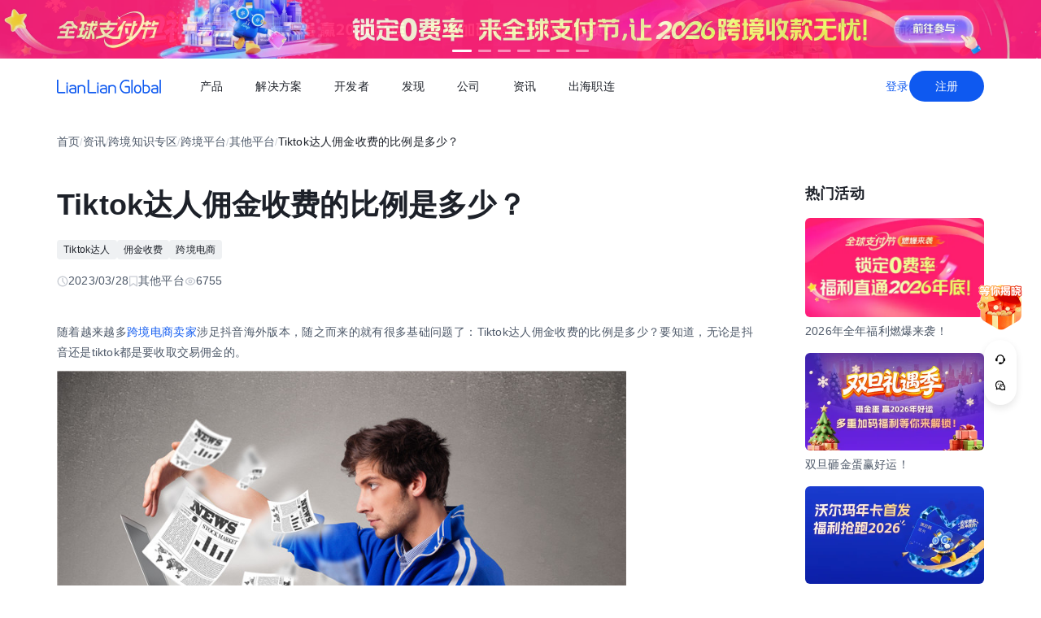

--- FILE ---
content_type: text/html;charset=utf-8
request_url: https://global.lianlianpay.com/article_platform_other/41-70611.html
body_size: 70217
content:
<!DOCTYPE html><html  lang="zh-CN" data-capo=""><head><meta charset="utf-8">
<meta name="viewport" content="width=device-width,initial-scale=1,user-scalable=no">
<title>Tiktok达人佣金收费的比例是多少？ | 全球跨境收付款平台_出口外贸B2B收款_全球收单_国际贸易支付收款首选-连连(LianLian Global)首页</title>
<script src="https://sspstatic.vivo.com.cn/ssp/js/vadevent.1.0.0.js"></script>
<script src="https://cb-img.lianlianpay.com/llg/patch.js"></script>
<link rel="stylesheet" href="https://cb-img.lianlianpay.com/llg/patch.css">
<link rel="stylesheet" href="/llg/entry.iCbwKBaR.css" crossorigin>
<link rel="stylesheet" href="/llg/swiper-vue.DCASaf05.css" crossorigin>
<link rel="stylesheet" href="/llg/Breadcrumb.F-A8_gAv.css" crossorigin>
<link rel="stylesheet" href="/llg/Detail.C1ecdVRm.css" crossorigin>
<link rel="stylesheet" href="/llg/AdsBanner.5Njqb3nz.css" crossorigin>
<link rel="stylesheet" href="/llg/Bar.BnKJ2JEr.css" crossorigin>
<link rel="stylesheet" href="/llg/Activity.CtcElrIS.css" crossorigin>
<link rel="stylesheet" href="/llg/HotKeywords.CK9ppXLt.css" crossorigin>
<link rel="modulepreload" as="script" crossorigin href="/llg/main.YhpMBcow.js">
<link rel="modulepreload" as="script" crossorigin href="/llg/chunk.swiper-vue.i2tE5dci.js">
<link rel="modulepreload" as="script" crossorigin href="/llg/chunk.detail.D2X1qtoR.js">
<link rel="modulepreload" as="script" crossorigin href="/llg/chunk.Breadcrumb.Dv87Z2lt.js">
<link rel="modulepreload" as="script" crossorigin href="/llg/chunk.article.B1jbJTGq.js">
<link rel="modulepreload" as="script" crossorigin href="/llg/chunk.Detail.52EqBTK-.js">
<link rel="modulepreload" as="script" crossorigin href="/llg/chunk.AdsBanner.CIGOrVyB.js">
<link rel="modulepreload" as="script" crossorigin href="/llg/chunk.fomartDate.CWR0HFfN.js">
<link rel="modulepreload" as="script" crossorigin href="/llg/chunk.Bar.DF48dUCr.js">
<link rel="modulepreload" as="script" crossorigin href="/llg/chunk.Activity.uUe2BOGi.js">
<link rel="modulepreload" as="script" crossorigin href="/llg/chunk.HotKeywords.CXKQAEyh.js">
<link rel="modulepreload" as="script" crossorigin href="/llg/chunk.Hot.CLLWscbR.js">
<link rel="modulepreload" as="script" crossorigin href="/llg/chunk.Latest.D0HsEZEa.js">
<link rel="dns-prefetch" href="//www.google-analytics.com">
<link rel="dns-prefetch" href="//googleads.g.doubleclick.net">
<link rel="dns-prefetch" href="//www.googleadservices.com">
<link rel="dns-prefetch" href="//fclog.baidu.com">
<link rel="dns-prefetch" href="//cb-img2.lianlianpay.com">
<link rel="dns-prefetch" href="//hm.baidu.com">
<link rel="dns-prefetch" href="//fxgate.baidu.com">
<link rel="dns-prefetch" href="//sensorsapi.lianlianpay.com">
<link rel="dns-prefetch" href="//unpkg.zhimg.com">
<meta name="applicable-device" content="pc,mobile">
<meta name="mobile-web-app-capable" content="yes">
<meta http-equiv="X-UA-Compatible" content="ie=edge">
<meta name="format-detection" content="telephone=no">
<meta name="format-detection" content="address=no">
<meta name="format-detection" content="email=no">
<meta data-hid="renderer" name="renderer" content="webkit">
<link rel="icon" href="/favicon.ico">
<meta name="description" content="随着越来越多跨境电商卖家涉足抖音海外版本，随之而来的就有很多基础问题了：Tiktok达人佣金收费的比例是多少？要知道，无论是抖音还是tiktok都是要收取交易佣金的。">
<meta name="keywords" content="Tiktok达人佣金收费比例,Tiktok收取跨境电商用户的佣金,独立站赚取利润的方式">
<script type="module" src="/llg/main.YhpMBcow.js" crossorigin></script></head><body><div id="__nuxt"><!--[--><!--[--><!----><header class=""><div class="header-inner"><div class="ll-container"><div class="header"><h1><a href="/" class=""><img alt="连连(LianLian Global)官网" data-v-91927207>首页 </a></h1><button class="header-overlay-toggle"><i></i></button><div class="header-overlay"><div class="menus-wrap" data-menu-wrap data-v-02e54d79><div class="menus" data-v-02e54d79><!--[--><div class="menu-item" data-menu-handle="0" data-v-02e54d79><a href="javascript:;" data-v-02e54d79>产品</a></div><div class="menu-item" data-menu-handle="1" data-v-02e54d79><a href="javascript:;" data-v-02e54d79>解决方案</a></div><div class="menu-item" id="menu_developer" data-menu-handle="2" data-v-02e54d79><a href="https://docs.lianlianglobal.com.cn" rel="nofollow" target="_blank" data-v-02e54d79>开发者</a></div><div class="menu-item" data-menu-handle="3" data-v-02e54d79><a href="javascript:;" data-v-02e54d79>发现</a></div><div class="menu-item" data-menu-handle="4" data-v-02e54d79><a href="javascript:;" data-v-02e54d79>公司</a></div><div class="menu-item" data-menu-handle="5" data-v-02e54d79><a href="/news.html" data-v-02e54d79>资讯</a></div><div class="menu-item" data-menu-handle="-1" data-v-02e54d79><a href="https://global.lianlianpay.com/cross-border-talents/landing" data-v-02e54d79>出海职连</a></div><!--]--></div><div class="menu-dropdown-arrow" data-menu-arrow data-v-02e54d79></div><div class="menu-dropdown-wrap" data-v-02e54d79><div class="back-mask" data-v-02e54d79><a href="javascript:;" class="back-btn" data-v-02e54d79>返回</a></div><div class="menu-dropdown" data-menu-overlay data-v-02e54d79><!--[--><div class="menu-dropdown-item" style="--menu-offset-base:-80;" data-menu-target="0" data-v-02e54d79><div data-v-02e54d79><!--[--><div class="menu-dropdown-split" data-v-02e54d79><div class="menu-dropdown-title" data-v-02e54d79>全球支付</div><div class="menu-pro-grid" data-v-02e54d79><!--[--><a href="/products/receiving" class="menu-dropdown-pro" data-v-02e54d79><div class="menu-dropdown-pro-icon menu-dropdown-pro-icon-main" data-v-02e54d79><img data-v-02e54d79 data-v-91927207></div><div class="menu-dropdown-pro-cont" data-v-02e54d79><h2 data-v-02e54d79>全球收款账户 <!----></h2><div class="desc" data-v-02e54d79>全球多平台多币种快速收款</div></div></a><a href="/products/payout" class="menu-dropdown-pro" data-v-02e54d79><div class="menu-dropdown-pro-icon menu-dropdown-pro-icon-main" data-v-02e54d79><img data-v-02e54d79 data-v-91927207></div><div class="menu-dropdown-pro-cont" data-v-02e54d79><h2 data-v-02e54d79>全球付款 <!----></h2><div class="desc" data-v-02e54d79>高效付款至全球合作伙伴</div></div></a><a href="/products/acquiring" class="menu-dropdown-pro" data-v-02e54d79><div class="menu-dropdown-pro-icon menu-dropdown-pro-icon-main" data-v-02e54d79><img data-v-02e54d79 data-v-91927207></div><div class="menu-dropdown-pro-cont" data-v-02e54d79><h2 data-v-02e54d79>全球收单 <!----></h2><div class="desc" data-v-02e54d79>全球数百种本地支付方式收单</div></div></a><a href="/products/star_fx" class="menu-dropdown-pro" data-v-02e54d79><div class="menu-dropdown-pro-icon menu-dropdown-pro-icon-main" data-v-02e54d79><img data-v-02e54d79 data-v-91927207></div><div class="menu-dropdown-pro-cont" data-v-02e54d79><h2 data-v-02e54d79>连连星球 <span class="menu-dropdown-pro-tag" data-v-02e54d79>汇兑</span></h2><div class="desc" data-v-02e54d79>汇兑与外汇风险管理解决方案</div></div></a><a href="/products/vcc" class="menu-dropdown-pro" data-v-02e54d79><div class="menu-dropdown-pro-icon menu-dropdown-pro-icon-main" data-v-02e54d79><img data-v-02e54d79 data-v-91927207></div><div class="menu-dropdown-pro-cont" data-v-02e54d79><h2 data-v-02e54d79>连连卡 <!----></h2><div class="desc" data-v-02e54d79>省心省力，一卡畅付</div></div></a><!--]--></div></div><div class="menu-dropdown-split" data-v-02e54d79><div class="menu-dropdown-title" data-v-02e54d79>一站式跨境服务</div><div class="menu-pro-grid" data-v-02e54d79><!--[--><a href="/products/store_opening" class="menu-dropdown-pro" data-v-02e54d79><div class="menu-dropdown-pro-icon menu-dropdown-pro-icon-main" data-v-02e54d79><img data-v-02e54d79 data-v-91927207></div><div class="menu-dropdown-pro-cont" data-v-02e54d79><h2 data-v-02e54d79>全球领跑 <span class="menu-dropdown-pro-tag" data-v-02e54d79>一键开店</span></h2><div class="desc" data-v-02e54d79>最快 24 小时官方下店</div></div></a><a href="/products/tax_rebate" class="menu-dropdown-pro" data-v-02e54d79><div class="menu-dropdown-pro-icon menu-dropdown-pro-icon-main" data-v-02e54d79><img data-v-02e54d79 data-v-91927207></div><div class="menu-dropdown-pro-cont" data-v-02e54d79><h2 data-v-02e54d79>退税管家 <!----></h2><div class="desc" data-v-02e54d79>最高提升 10% 净利润</div></div></a><a href="/products/loop" class="menu-dropdown-pro" data-v-02e54d79><div class="menu-dropdown-pro-icon menu-dropdown-pro-icon-main" data-v-02e54d79><img data-v-02e54d79 data-v-91927207></div><div class="menu-dropdown-pro-cont" data-v-02e54d79><h2 data-v-02e54d79>LOOP AI <!----></h2><div class="desc" data-v-02e54d79>跨境商家 AI 应用平台</div></div></a><a href="/products/looperbuy" class="menu-dropdown-pro" data-v-02e54d79><div class="menu-dropdown-pro-icon menu-dropdown-pro-icon-main" data-v-02e54d79><img data-v-02e54d79 data-v-91927207></div><div class="menu-dropdown-pro-cont" data-v-02e54d79><h2 data-v-02e54d79>商品寻源 <!----></h2><div class="desc" data-v-02e54d79>轻松寻源、高效支付和便捷物流</div></div></a><a href="/products/lending" class="menu-dropdown-pro" data-v-02e54d79><div class="menu-dropdown-pro-icon menu-dropdown-pro-icon-main" data-v-02e54d79><img data-v-02e54d79 data-v-91927207></div><div class="menu-dropdown-pro-cont" data-v-02e54d79><h2 data-v-02e54d79>融资服务平台 <!----></h2><div class="desc" data-v-02e54d79>0 抵押纯信用融资</div></div></a><a href="/products/crosslink" class="menu-dropdown-pro" data-v-02e54d79><div class="menu-dropdown-pro-icon menu-dropdown-pro-icon-main" data-v-02e54d79><img data-v-02e54d79 data-v-91927207></div><div class="menu-dropdown-pro-cont" data-v-02e54d79><h2 data-v-02e54d79>CrossLink <!----></h2><div class="desc" data-v-02e54d79>跨境电商应用开放平台</div></div></a><!--]--></div></div><!--]--></div></div><div class="menu-dropdown-item" style="--menu-offset-base:-60;" data-menu-target="1" data-v-02e54d79><div data-v-02e54d79><!--[--><div class="menu-dropdown-split" data-v-02e54d79><div class="menu-dropdown-title" data-v-02e54d79>按行业</div><div class="menu-pro-grid" data-v-02e54d79><!--[--><a href="/solutions/ecommerce_export" class="menu-dropdown-pro" data-v-02e54d79><div class="menu-dropdown-pro-icon" data-v-02e54d79><img data-v-02e54d79 data-v-91927207></div><div class="menu-dropdown-pro-cont" data-v-02e54d79><h2 data-v-02e54d79>跨境电商 <!----></h2><div class="desc" data-v-02e54d79></div></div></a><a href="/b2b" class="menu-dropdown-pro" data-v-02e54d79><div class="menu-dropdown-pro-icon" data-v-02e54d79><img data-v-02e54d79 data-v-91927207></div><div class="menu-dropdown-pro-cont" data-v-02e54d79><h2 data-v-02e54d79>外贸 B2B <!----></h2><div class="desc" data-v-02e54d79></div></div></a><a href="/solutions/education" class="menu-dropdown-pro" data-v-02e54d79><div class="menu-dropdown-pro-icon" data-v-02e54d79><img data-v-02e54d79 data-v-91927207></div><div class="menu-dropdown-pro-cont" data-v-02e54d79><h2 data-v-02e54d79>留学教育 <!----></h2><div class="desc" data-v-02e54d79></div></div></a><a href="/solutions/travel" class="menu-dropdown-pro" data-v-02e54d79><div class="menu-dropdown-pro-icon" data-v-02e54d79><img data-v-02e54d79 data-v-91927207></div><div class="menu-dropdown-pro-cont" data-v-02e54d79><h2 data-v-02e54d79>跨境航旅 <!----></h2><div class="desc" data-v-02e54d79></div></div></a><a href="/solutions/logistics" class="menu-dropdown-pro" data-v-02e54d79><div class="menu-dropdown-pro-icon" data-v-02e54d79><img data-v-02e54d79 data-v-91927207></div><div class="menu-dropdown-pro-cont" data-v-02e54d79><h2 data-v-02e54d79>国际物流 <!----></h2><div class="desc" data-v-02e54d79></div></div></a><a href="/solutions/entertainment" class="menu-dropdown-pro" data-v-02e54d79><div class="menu-dropdown-pro-icon" data-v-02e54d79><img data-v-02e54d79 data-v-91927207></div><div class="menu-dropdown-pro-cont" data-v-02e54d79><h2 data-v-02e54d79>数娱出海 <!----></h2><div class="desc" data-v-02e54d79></div></div></a><!--]--></div></div><!--]--></div></div><div class="menu-dropdown-item" style="" data-menu-target="2" data-v-02e54d79><div data-v-02e54d79><!--[--><div class="menu-dropdown-split" data-v-02e54d79><!----><div class="menu-pro-grid" data-v-02e54d79><!--[--><a href="https://docs.lianlianglobal.com.cn/product_docs/accounts" rel="nofollow" target="_blank" class="menu-dropdown-pro" data-v-02e54d79><div class="menu-dropdown-pro-icon" data-v-02e54d79><img data-v-02e54d79 data-v-91927207></div><div class="menu-dropdown-pro-cont" data-v-02e54d79><h2 data-v-02e54d79>产品文档 <!----></h2><div class="desc" data-v-02e54d79></div></div></a><a href="https://docs.lianlianglobal.com.cn/api_docs" rel="nofollow" target="_blank" class="menu-dropdown-pro" data-v-02e54d79><div class="menu-dropdown-pro-icon" data-v-02e54d79><img data-v-02e54d79 data-v-91927207></div><div class="menu-dropdown-pro-cont" data-v-02e54d79><h2 data-v-02e54d79>API 文档 <!----></h2><div class="desc" data-v-02e54d79></div></div></a><!--]--></div></div><!--]--></div></div><div class="menu-dropdown-item" style="--menu-offset-base:-80;" data-menu-target="3" data-v-02e54d79><div data-v-02e54d79><!--[--><div class="menu-dropdown-split" data-v-02e54d79><div class="menu-dropdown-title" data-v-02e54d79>生态合作</div><div class="menu-pro-grid" data-v-02e54d79><!--[--><a href="https://global.lianlianpay.com/activity/DigitalIntelligence#ep01" target="_blank" class="menu-dropdown-pro" data-v-02e54d79><div class="menu-dropdown-pro-icon" data-v-02e54d79><img data-v-02e54d79 data-v-91927207></div><div class="menu-dropdown-pro-cont" data-v-02e54d79><h2 data-v-02e54d79>数智出海 <!----></h2><div class="desc" data-v-02e54d79>零门槛生态共建，助力好货通全球</div></div></a><a href="/discover/zhulang" class="menu-dropdown-pro" data-v-02e54d79><div class="menu-dropdown-pro-icon" data-v-02e54d79><img data-v-02e54d79 data-v-91927207></div><div class="menu-dropdown-pro-cont" data-v-02e54d79><h2 data-v-02e54d79>逐浪计划 <!----></h2><div class="desc" data-v-02e54d79>成为连连合作伙伴，实现收入增长</div></div></a><a href="/service_provider" class="menu-dropdown-pro" data-v-02e54d79><div class="menu-dropdown-pro-icon" data-v-02e54d79><img data-v-02e54d79 data-v-91927207></div><div class="menu-dropdown-pro-cont" data-v-02e54d79><h2 data-v-02e54d79>聚势中心 <!----></h2><div class="desc" data-v-02e54d79>服务商合作，跨境资源链接</div></div></a><a href="/company/partnership" class="menu-dropdown-pro" data-v-02e54d79><div class="menu-dropdown-pro-icon" data-v-02e54d79><img data-v-02e54d79 data-v-91927207></div><div class="menu-dropdown-pro-cont" data-v-02e54d79><h2 data-v-02e54d79>合作伙伴 <!----></h2><div class="desc" data-v-02e54d79>全球顶尖品牌的共同选择</div></div></a><!--]--></div></div><div class="menu-dropdown-split" data-v-02e54d79><div class="menu-dropdown-title" data-v-02e54d79>其他资源</div><div class="menu-pro-grid" data-v-02e54d79><!--[--><a href="/rewards" class="menu-dropdown-pro" data-v-02e54d79><div class="menu-dropdown-pro-icon" data-v-02e54d79><img data-v-02e54d79 data-v-91927207></div><div class="menu-dropdown-pro-cont" data-v-02e54d79><h2 data-v-02e54d79>福利权益 <span class="menu-dropdown-pro-tag" data-v-02e54d79>畅享优惠</span></h2><div class="desc" data-v-02e54d79>限时福利一网打尽</div></div></a><a href="/support" class="menu-dropdown-pro" data-v-02e54d79><div class="menu-dropdown-pro-icon" data-v-02e54d79><img data-v-02e54d79 data-v-91927207></div><div class="menu-dropdown-pro-cont" data-v-02e54d79><h2 data-v-02e54d79>帮助中心 <!----></h2><div class="desc" data-v-02e54d79>常见疑问解答</div></div></a><!--]--></div></div><!--]--></div></div><div class="menu-dropdown-item" style="--menu-offset-base:0;" data-menu-target="4" data-v-02e54d79><div data-v-02e54d79><!--[--><div class="menu-dropdown-split" data-v-02e54d79><!----><div class="menu-pro-grid" data-v-02e54d79><!--[--><a href="/company/about" class="menu-dropdown-pro" data-v-02e54d79><div class="menu-dropdown-pro-icon" data-v-02e54d79><img data-v-02e54d79 data-v-91927207></div><div class="menu-dropdown-pro-cont" data-v-02e54d79><h2 data-v-02e54d79>关于我们 <!----></h2><div class="desc" data-v-02e54d79>我们的经营理念</div></div></a><a href="/company/compliance" class="menu-dropdown-pro" data-v-02e54d79><div class="menu-dropdown-pro-icon" data-v-02e54d79><img data-v-02e54d79 data-v-91927207></div><div class="menu-dropdown-pro-cont" data-v-02e54d79><h2 data-v-02e54d79>合规资质 <!----></h2><div class="desc" data-v-02e54d79>合规先行，全方位保障资金安全</div></div></a><a href="https://app.mokahr.com/social-recruitment/yintong/45487#/" target="_blank" class="menu-dropdown-pro" data-v-02e54d79><div class="menu-dropdown-pro-icon" data-v-02e54d79><img data-v-02e54d79 data-v-91927207></div><div class="menu-dropdown-pro-cont" data-v-02e54d79><h2 data-v-02e54d79>加入我们 <!----></h2><div class="desc" data-v-02e54d79>全球办公点诚招英才</div></div></a><!--]--></div></div><!--]--></div></div><div class="menu-dropdown-item" style="--menu-offset-base:-300;" data-menu-target="5" data-v-02e54d79><!--[--><div class="switch-panel-extra" data-v-02e54d79><!--[--><a href="/news.html" class="switch-panel-extra-handle" data-v-02e54d79><div class="switch-panel-extra-icon" data-v-02e54d79><img data-v-02e54d79 data-v-91927207></div><h3 data-v-02e54d79>品牌资讯</h3><p data-v-02e54d79>您可以了解最新的连连国际品牌资讯动态。</p><span data-v-02e54d79>前往</span></a><!--]--></div><div class="switch-panel" data-v-02e54d79><div class="switch-panel-side" data-v-02e54d79><div class="switch-panel-category" data-v-02e54d79><!--[--><div data-v-02e54d79><a href="javascript:;" class="switch-panel-category-handle active" data-v-02e54d79><div class="switch-panel-category-icon" data-v-02e54d79><img data-v-02e54d79 data-v-91927207></div> 跨境电商专栏</a><div data-js-content="0" class="switch-panel-category-h5" data-v-02e54d79></div></div><div data-v-02e54d79><a href="javascript:;" class="switch-panel-category-handle" data-v-02e54d79><div class="switch-panel-category-icon" data-v-02e54d79><img data-v-02e54d79 data-v-91927207></div> 外贸B2B专栏</a><div data-js-content="1" class="switch-panel-category-h5" data-v-02e54d79></div></div><div data-v-02e54d79><a href="javascript:;" class="switch-panel-category-handle" data-v-02e54d79><div class="switch-panel-category-icon" data-v-02e54d79><img data-v-02e54d79 data-v-91927207></div> 全球收单专栏</a><div data-js-content="2" class="switch-panel-category-h5" data-v-02e54d79></div></div><div data-v-02e54d79><a href="javascript:;" class="switch-panel-category-handle" data-v-02e54d79><div class="switch-panel-category-icon" data-v-02e54d79><img data-v-02e54d79 data-v-91927207></div> 跨境知识专栏</a><div data-js-content="3" class="switch-panel-category-h5" data-v-02e54d79></div></div><div data-v-02e54d79><a href="javascript:;" class="switch-panel-category-handle" data-v-02e54d79><div class="switch-panel-category-icon" data-v-02e54d79><img data-v-02e54d79 data-v-91927207></div> 数娱出海专栏</a><div data-js-content="4" class="switch-panel-category-h5" data-v-02e54d79></div></div><!--]--></div></div><!----></div><!--]--></div><div class="menu-dropdown-item" style="" data-menu-target="6" data-v-02e54d79><div data-v-02e54d79><!--[--><!--]--></div></div><!--]--></div></div></div><div class="account-bar anonymous"><a href="/signin?from=global" class="trans">登录</a><a href="/signup?from=global" class="imp trans">注册</a></div></div></div></div></div></header><!--]--><main class="wrapper"><div class="ll-container"><div class="breadcrumb hide-h5" data-v-3698639c><ul data-v-3698639c><li data-v-3698639c><a href="/" class="" data-v-3698639c>首页</a></li><li class="split" data-v-3698639c>/</li><!--[--><!--[--><li data-v-3698639c><a href="/news.html" class="" data-v-3698639c>资讯</a></li><li class="split" data-v-3698639c>/</li><!--]--><!--[--><li data-v-3698639c><a href="/article.html" class="" data-v-3698639c>跨境知识专区</a></li><li class="split" data-v-3698639c>/</li><!--]--><!--[--><li data-v-3698639c><a href="/article_platform.html" class="" data-v-3698639c>跨境平台</a></li><li class="split" data-v-3698639c>/</li><!--]--><!--[--><li data-v-3698639c><a href="/article_platform_other.html" class="" data-v-3698639c>其他平台</a></li><li class="split" data-v-3698639c>/</li><!--]--><!--]--><li class="current" data-v-3698639c>Tiktok达人佣金收费的比例是多少？</li></ul></div><div class="news-wrap"><div class="news-main"><div class="news-article" data-v-1c439f80><h2 data-v-1c439f80>Tiktok达人佣金收费的比例是多少？</h2><div class="tags" data-v-1c439f80><!--[--><!--[--><span data-v-1c439f80>Tiktok达人</span><!--]--><!--[--><span data-v-1c439f80>佣金收费</span><!--]--><!--[--><a target="_blank" href="/tags/CrossBorder_eCommerce" data-v-1c439f80>跨境电商</a><!--]--><!--]--></div><div class="news-info flex" data-v-1c439f80><div data-v-1c439f80><svg xmlns="http://www.w3.org/2000/svg" width="14" height="14" viewBox="0 0 14 14" fill="none" data-v-1c439f80><g clip-path="url(#clip0_9122_13118)" data-v-1c439f80><path d="M7.00033 12.8332C10.222 12.8332 12.8337 10.2215 12.8337 6.99984C12.8337 3.77817 10.222 1.1665 7.00033 1.1665C3.77866 1.1665 1.16699 3.77817 1.16699 6.99984C1.16699 10.2215 3.77866 12.8332 7.00033 12.8332Z" stroke="#C9CDD4" stroke-width="1.4" stroke-linejoin="round" data-v-1c439f80></path><path d="M7.0023 3.5L7.00195 7.00257L9.47511 9.47572" stroke="#C9CDD4" stroke-width="1.4" stroke-linecap="round" stroke-linejoin="round" data-v-1c439f80></path></g><defs data-v-1c439f80><clipPath id="clip0_9122_13118" data-v-1c439f80><rect width="14" height="14" fill="white" data-v-1c439f80></rect></clipPath></defs></svg> 2023/03/28</div><div data-v-1c439f80><svg xmlns="http://www.w3.org/2000/svg" width="12" height="14" viewBox="0 0 12 14" fill="none" data-v-1c439f80><path d="M1.625 1.1665H10.375V12.8332L6 9.74985L1.625 12.8332V1.1665Z" stroke="#C9CDD4" stroke-width="1.4" stroke-linejoin="round" data-v-1c439f80></path></svg> 其他平台</div><div data-v-1c439f80><svg xmlns="http://www.w3.org/2000/svg" width="14" height="14" viewBox="0 0 14 14" fill="none" data-v-1c439f80><path fill-rule="evenodd" clip-rule="evenodd" d="M7.00039 11.1998C10.0932 11.1998 12.6004 8.7032 12.6004 6.9998C12.6004 5.2964 10.0932 2.7998 7.00039 2.7998C3.9076 2.7998 1.40039 5.29814 1.40039 6.9998C1.40039 8.70146 3.9076 11.1998 7.00039 11.1998Z" stroke="#C9CDD4" stroke-width="1.4" stroke-linejoin="round" data-v-1c439f80></path><path d="M7 8.75C7.9665 8.75 8.75 7.9665 8.75 7C8.75 6.0335 7.9665 5.25 7 5.25C6.0335 5.25 5.25 6.0335 5.25 7C5.25 7.9665 6.0335 8.75 7 8.75Z" stroke="#C9CDD4" stroke-width="1.4" stroke-linejoin="round" data-v-1c439f80></path></svg> 6755</div></div><div class="news-content ll-article" data-v-1c439f80><p>随着越来越多<a class="ll-inlink" href="https://global.lianlianpay.com/tags/CrossBorder_eCommerce_seller" target="_blank">跨境电商卖家</a>涉足抖音海外版本，随之而来的就有很多基础问题了：Tiktok达人佣金收费的比例是多少？要知道，无论是抖音还是tiktok都是要收取交易佣金的。</p><p style="text-align: center"><img src="https://cb-img2.lianlianpay.com/material/business/254583035495972882.jpg" width="700" alt="跨境电商"/></p><p>一、Tiktok收取跨境电商用户的佣金。<br/></p><p>在某些市场，Tiktok官方暂时不收取任何的佣金。比如说泰国市场是免除跨境交易佣金和手续费的；而越南、马来西亚等国家也是不用支付<a class="ll-inlink" href="https://global.lianlianpay.com/tags/CrossBorder_eCommerce" target="_blank">跨境电商</a>佣金的。这项政策是源于当地Tiktok市场的入住优惠政策。</p><p>二、Tiktok达人收费怎么收取？</p><p>在Tiktok平台上，达人的佣金会被几种形式进行扣除。</p><p>（1）广告商业代言费，这是绝大多数Tiktok达人收费的变现方式。无论是KOL还是明星艺人，只要是有影响力的用户，都能够通过创建内容和账号的长期运营，得到更多的关注度，再通过关注度进行佣金的收取和广告费的收入。一般情况下，如果达人们拍摄了一段产品视频，至少能够拿到几百美金的酬劳。而且在海外市场，已经有不少MCN组织开始对接这种商业佣金业务。</p><p>（2）通过产品链接中间抽佣金。这种方式也比较常见了。尤其是在国内，哪怕是只有1000个粉丝的账户也能接广告，只要把购物车挂在账号上，有Tiktok用户下单就能赚佣金。这种模式很快就会在Tiktok上普及。</p><p>（3）通过<a class="ll-inlink" href="https://global.lianlianpay.com/channel/8" target="_blank">独立站</a>赚取利润，这是非常常见的方式，很多<a class="ll-inlink" href="https://global.lianlianpay.com/tags/CrossBorder_eCommerce" target="_blank">跨境电商</a>达人和商家都通过独立站开始赚钱，这种成本更低一些。</p><p>总之，以上就是关于Tiktok达人收费的相关事项了。卖家们需要熟记于心的是：有些地区不需要收取达人佣金和交易佣金，比如说泰国、马来西亚、越南等市场；而Tiktok达人收费的渠道有：广告代言费、产品链接抽取佣金；<a class="ll-inlink" href="https://global.lianlianpay.com/channel/8" target="_blank">独立站</a>赚取利润等。</p></div><span data-v-1c439f80></span><div class="news-siblings" data-v-1c439f80><p data-v-1c439f80><span data-v-1c439f80>上一篇：</span><a href="/article/MTQ1NDk2LDYzMg.html" class="" title="Ozon中国卖家发货全攻略" data-v-1c439f80>Ozon中国卖家发货全攻略</a></p><p data-v-1c439f80><span data-v-1c439f80>下一篇：</span><a href="/article_platform_other/41-70600.html" class="" title="Tiktok公会代办的相关事项" data-v-1c439f80>Tiktok公会代办的相关事项</a></p></div><div style="margin-top:40px;" data-v-1c439f80><span data-v-1c439f80 data-v-3c61d7ba></span></div></div><div class="news-bar" data-v-22bf7ae9><div class="news-bar-nav" data-v-22bf7ae9><!--[--><div class="active nav-item" data-v-22bf7ae9><span data-v-22bf7ae9>最新</span></div><div class="nav-item" data-v-22bf7ae9><span data-v-22bf7ae9>热门</span></div><div class="nav-item" data-v-22bf7ae9><span data-v-22bf7ae9>进口电商</span></div><div class="nav-item" data-v-22bf7ae9><span data-v-22bf7ae9>Amazon</span></div><div class="nav-item" data-v-22bf7ae9><span data-v-22bf7ae9>Shopee</span></div><div class="nav-item" data-v-22bf7ae9><span data-v-22bf7ae9>Ozon</span></div><div class="nav-item" data-v-22bf7ae9><span data-v-22bf7ae9>TikTok</span></div><div class="nav-item" data-v-22bf7ae9><span data-v-22bf7ae9>Temu</span></div><div class="nav-item" data-v-22bf7ae9><span data-v-22bf7ae9>美客多</span></div><div class="nav-item" data-v-22bf7ae9><span data-v-22bf7ae9>Lazada</span></div><div class="nav-item" data-v-22bf7ae9><span data-v-22bf7ae9>独立站</span></div><div class="nav-item" data-v-22bf7ae9><span data-v-22bf7ae9>AliExpress</span></div><div class="nav-item" data-v-22bf7ae9><span data-v-22bf7ae9>Wish</span></div><div class="nav-item" data-v-22bf7ae9><span data-v-22bf7ae9>eBay</span></div><div class="nav-item" data-v-22bf7ae9><span data-v-22bf7ae9>本土店</span></div><div class="nav-item" data-v-22bf7ae9><span data-v-22bf7ae9>其他资讯</span></div><!--]--><span class="more" data-v-22bf7ae9><span data-v-22bf7ae9>更多</span><div class="more-wrap" data-v-22bf7ae9></div></span></div><!--[--><div style="" class="news-bar-cont" data-v-22bf7ae9><ul data-v-22bf7ae9><!--[--><li data-v-22bf7ae9><a href="/article/MTQ1NDk3LGUwMQ.html" rel="noopener noreferrer" target="_blank" title="连连国际与Checkbook宣布战略合作，共同赋能跨境支付" data-v-22bf7ae9>连连国际与Checkbook宣布战略合作，共同赋能跨境支付</a></li><li data-v-22bf7ae9><a href="/article/MTQ1NDk2LDYzMg.html" rel="noopener noreferrer" target="_blank" title="Ozon中国卖家发货全攻略" data-v-22bf7ae9>Ozon中国卖家发货全攻略</a></li><li data-v-22bf7ae9><a href="/article/MTQ1NDk1LDEyZA.html" rel="noopener noreferrer" target="_blank" title="Ozon平台入驻全攻略" data-v-22bf7ae9>Ozon平台入驻全攻略</a></li><li data-v-22bf7ae9><a href="/article/MTQ1NDk0LDQ3Ng.html" rel="noopener noreferrer" target="_blank" title="揭秘Ozon小卖家月收入" data-v-22bf7ae9>揭秘Ozon小卖家月收入</a></li><li data-v-22bf7ae9><a href="/article/MTQ1NDkzLDk3MQ.html" rel="noopener noreferrer" target="_blank" title="亚马逊标题与描述优化的长效运营策略" data-v-22bf7ae9>亚马逊标题与描述优化的长效运营策略</a></li><li data-v-22bf7ae9><a href="/article/MTQ1NDkyLDRjZQ.html" rel="noopener noreferrer" target="_blank" title="Shopee头像设置指南" data-v-22bf7ae9>Shopee头像设置指南</a></li><li data-v-22bf7ae9><a href="/article/MTQ1NDkxLGNjNQ.html" rel="noopener noreferrer" target="_blank" title="亚马逊商品标题与描述优化的核心前提" data-v-22bf7ae9>亚马逊商品标题与描述优化的核心前提</a></li><li data-v-22bf7ae9><a href="/article/MTQ1NDkwLGEwNQ.html" rel="noopener noreferrer" target="_blank" title="基于转化率数据的亚马逊卖家运营优化策略" data-v-22bf7ae9>基于转化率数据的亚马逊卖家运营优化策略</a></li><li data-v-22bf7ae9><a href="/article/MTQ1NDg5LDc2MQ.html" rel="noopener noreferrer" target="_blank" title="亚马逊卖家的核心竞争力指标" data-v-22bf7ae9>亚马逊卖家的核心竞争力指标</a></li><li data-v-22bf7ae9><a href="/article/MTQ1NDg4LDljOA.html" rel="noopener noreferrer" target="_blank" title="Lazada店铺限单原因及应对全指南" data-v-22bf7ae9>Lazada店铺限单原因及应对全指南</a></li><!--]--></ul></div><div style="display:none;" class="news-bar-cont" data-v-22bf7ae9><ul data-v-22bf7ae9><!--[--><li data-v-22bf7ae9><a href="/article_platform_other/41-96127.html" rel="noopener noreferrer" target="_blank" title="ozon后台包括什么功能和模块" data-v-22bf7ae9>ozon后台包括什么功能和模块</a></li><li data-v-22bf7ae9><a href="/news/5-77550.html" rel="noopener noreferrer" target="_blank" title="连连国际8周年用户心声 #关于连连的N个关键词#" data-v-22bf7ae9>连连国际8周年用户心声 #关于连连的N个关键词#</a></li><li data-v-22bf7ae9><a href="/article_platform_other/41-95894.html" rel="noopener noreferrer" target="_blank" title="Ozon平台销售超轻小件商品有什么优势？" data-v-22bf7ae9>Ozon平台销售超轻小件商品有什么优势？</a></li><li data-v-22bf7ae9><a href="/article_platform_other/41-96000.html" rel="noopener noreferrer" target="_blank" title="ozon卖家准时交货指标计算" data-v-22bf7ae9>ozon卖家准时交货指标计算</a></li><li data-v-22bf7ae9><a href="/article/MTI3ODU1LDg0OQ.html" rel="noopener noreferrer" target="_blank" title="航旅支付革命！旅闪付VCC全球首发，一张卡铸就“黄金支付通道”" data-v-22bf7ae9>航旅支付革命！旅闪付VCC全球首发，一张卡铸就“黄金支付通道”</a></li><li data-v-22bf7ae9><a href="/article/MTIwMTU4LDM5OA.html" rel="noopener noreferrer" target="_blank" title="连连国际携手Visa Direct，助力全球支付数字化转型" data-v-22bf7ae9>连连国际携手Visa Direct，助力全球支付数字化转型</a></li><li data-v-22bf7ae9><a href="/news/5-83091.html" rel="noopener noreferrer" target="_blank" title="永久免费！连连原创商用字体为你而来!" data-v-22bf7ae9>永久免费！连连原创商用字体为你而来!</a></li><li data-v-22bf7ae9><a href="/news/5-80601.html" rel="noopener noreferrer" target="_blank" title="大件家居出海专属福利！畅享2023提现0费率的机会来啦" data-v-22bf7ae9>大件家居出海专属福利！畅享2023提现0费率的机会来啦</a></li><li data-v-22bf7ae9><a href="/article_platform_other/41-96144.html" rel="noopener noreferrer" target="_blank" title="OZON平台严重处罚会被封号吗？" data-v-22bf7ae9>OZON平台严重处罚会被封号吗？</a></li><li data-v-22bf7ae9><a href="/news/5-17650.html" rel="noopener noreferrer" target="_blank" title="官宣！千亿美金市场新平台上线！" data-v-22bf7ae9>官宣！千亿美金市场新平台上线！</a></li><!--]--></ul></div><div style="display:none;" class="news-bar-cont" data-v-22bf7ae9><ul data-v-22bf7ae9><!--[--><li data-v-22bf7ae9><a href="/article/MTEzMjc2LDQ4ZQ.html" rel="noopener noreferrer" target="_blank" title="入驻抖店后有哪些有哪些基础设置需要注意" data-v-22bf7ae9>入驻抖店后有哪些有哪些基础设置需要注意</a></li><li data-v-22bf7ae9><a href="/article/MTA1MjA1LGMwYg.html" rel="noopener noreferrer" target="_blank" title="拼多多全球购入驻指南" data-v-22bf7ae9>拼多多全球购入驻指南</a></li><li data-v-22bf7ae9><a href="/article/MTE3NDgxLGE3Mw.html" rel="noopener noreferrer" target="_blank" title="我国跨境进口电子商务运营模式" data-v-22bf7ae9>我国跨境进口电子商务运营模式</a></li><li data-v-22bf7ae9><a href="/article/MTE5ODMzLGQwNw.html" rel="noopener noreferrer" target="_blank" title="天猫国际保税进口模式详解" data-v-22bf7ae9>天猫国际保税进口模式详解</a></li><li data-v-22bf7ae9><a href="/article/MTQzNjE0LGVhOA.html" rel="noopener noreferrer" target="_blank" title="Shein新品上架规则全解析" data-v-22bf7ae9>Shein新品上架规则全解析</a></li><li data-v-22bf7ae9><a href="/article/MTMwNDkyLDBhNQ.html" rel="noopener noreferrer" target="_blank" title="天猫国际直营的识别方式" data-v-22bf7ae9>天猫国际直营的识别方式</a></li><li data-v-22bf7ae9><a href="/article/MTA1MTE4LDdjZA.html" rel="noopener noreferrer" target="_blank" title="天猫国际开店流程及费用详解" data-v-22bf7ae9>天猫国际开店流程及费用详解</a></li><li data-v-22bf7ae9><a href="/article/MTE0MjMzLGZmNA.html" rel="noopener noreferrer" target="_blank" title="快手全球购跨境进口业务入驻指南" data-v-22bf7ae9>快手全球购跨境进口业务入驻指南</a></li><li data-v-22bf7ae9><a href="/article/MTM2NTc4LGJhZQ.html" rel="noopener noreferrer" target="_blank" title="天猫国际香港与欧洲对比" data-v-22bf7ae9>天猫国际香港与欧洲对比</a></li><li data-v-22bf7ae9><a href="/article/MTQzNjAyLDZjZA.html" rel="noopener noreferrer" target="_blank" title="shein全托管对账单要怎么做才能清晰明了" data-v-22bf7ae9>shein全托管对账单要怎么做才能清晰明了</a></li><!--]--></ul></div><div style="display:none;" class="news-bar-cont" data-v-22bf7ae9><ul data-v-22bf7ae9><!--[--><li data-v-22bf7ae9><a href="/article_platform_amazon/37-52257.html" rel="noopener noreferrer" target="_blank" title="亚马逊卖家运营店铺需要关注的五个重要方面" data-v-22bf7ae9>亚马逊卖家运营店铺需要关注的五个重要方面</a></li><li data-v-22bf7ae9><a href="/article_platform_amazon/37-49310.html" rel="noopener noreferrer" target="_blank" title="亚马逊卖家开店运营技巧分享" data-v-22bf7ae9>亚马逊卖家开店运营技巧分享</a></li><li data-v-22bf7ae9><a href="/article_platform_amazon/37-28995.html" rel="noopener noreferrer" target="_blank" title="大卖家入局 亚马逊小卖家如何继续做得风生水起？" data-v-22bf7ae9>大卖家入局 亚马逊小卖家如何继续做得风生水起？</a></li><li data-v-22bf7ae9><a href="/article_platform_amazon/37-44136.html" rel="noopener noreferrer" target="_blank" title="亚马逊销量越来越差的原因是什么？" data-v-22bf7ae9>亚马逊销量越来越差的原因是什么？</a></li><li data-v-22bf7ae9><a href="/article_platform_amazon/37-54811.html" rel="noopener noreferrer" target="_blank" title="亚马逊质检技术的标准以及步骤是什么？" data-v-22bf7ae9>亚马逊质检技术的标准以及步骤是什么？</a></li><li data-v-22bf7ae9><a href="/article_platform_amazon/37-46304.html" rel="noopener noreferrer" target="_blank" title="卖家的货在亚马逊仓库丢了该如何索赔？" data-v-22bf7ae9>卖家的货在亚马逊仓库丢了该如何索赔？</a></li><li data-v-22bf7ae9><a href="/article_platform_amazon/37-42570.html" rel="noopener noreferrer" target="_blank" title="亚马逊站内广告的3个常见问题" data-v-22bf7ae9>亚马逊站内广告的3个常见问题</a></li><li data-v-22bf7ae9><a href="/channel/3-47551.html" rel="noopener noreferrer" target="_blank" title="亚马逊卖家开店必知的站内促销工具" data-v-22bf7ae9>亚马逊卖家开店必知的站内促销工具</a></li><li data-v-22bf7ae9><a href="/article_platform/19-8379.html" rel="noopener noreferrer" target="_blank" title="亚马逊“无货源+店群”模式是什么？探讨亚马逊“无货源+店群”模式可行性" data-v-22bf7ae9>亚马逊“无货源+店群”模式是什么？探讨亚马逊“无货源+店群”模式可行性</a></li><li data-v-22bf7ae9><a href="/article/MTIxMzMzLDkxNg.html" rel="noopener noreferrer" target="_blank" title="亚马逊从单品爆款迈向多店铺 " data-v-22bf7ae9>亚马逊从单品爆款迈向多店铺 </a></li><!--]--></ul></div><div style="display:none;" class="news-bar-cont" data-v-22bf7ae9><ul data-v-22bf7ae9><!--[--><li data-v-22bf7ae9><a href="/article_platform_shopee/40-61623.html" rel="noopener noreferrer" target="_blank" title="shopee卖家都可以直播吗？如何做好直播？" data-v-22bf7ae9>shopee卖家都可以直播吗？如何做好直播？</a></li><li data-v-22bf7ae9><a href="/article_platform_shopee/40-66966.html" rel="noopener noreferrer" target="_blank" title="shopee跨境电商越南站店铺运营需要注意几个事项" data-v-22bf7ae9>shopee跨境电商越南站店铺运营需要注意几个事项</a></li><li data-v-22bf7ae9><a href="/article_platform_shopee/40-76046.html" rel="noopener noreferrer" target="_blank" title="Shopee热门精选与关注礼" data-v-22bf7ae9>Shopee热门精选与关注礼</a></li><li data-v-22bf7ae9><a href="/article/MTM3MDEyLDE4Ng.html" rel="noopener noreferrer" target="_blank" title="Shopee平台入驻费用与条件详解" data-v-22bf7ae9>Shopee平台入驻费用与条件详解</a></li><li data-v-22bf7ae9><a href="/article_platform_shopee/40-75965.html" rel="noopener noreferrer" target="_blank" title="Shopee网页版“聊聊”详解" data-v-22bf7ae9>Shopee网页版“聊聊”详解</a></li><li data-v-22bf7ae9><a href="/channel/27-25707.html" rel="noopener noreferrer" target="_blank" title="虾皮小窍门：shopee新手卖家如何轻松开单？" data-v-22bf7ae9>虾皮小窍门：shopee新手卖家如何轻松开单？</a></li><li data-v-22bf7ae9><a href="/article/MTM3OTcwLDQ2OA.html" rel="noopener noreferrer" target="_blank" title="Shopee 本土店揭秘 " data-v-22bf7ae9>Shopee 本土店揭秘 </a></li><li data-v-22bf7ae9><a href="/article_platform_shopee/40-75941.html" rel="noopener noreferrer" target="_blank" title="Shopee上架商品的相关规定及惩罚记分机制" data-v-22bf7ae9>Shopee上架商品的相关规定及惩罚记分机制</a></li><li data-v-22bf7ae9><a href="/article_platform_shopee/40-75580.html" rel="noopener noreferrer" target="_blank" title="shopee印尼平台补贴政策" data-v-22bf7ae9>shopee印尼平台补贴政策</a></li><li data-v-22bf7ae9><a href="/article_platform_shopee/40-74924.html" rel="noopener noreferrer" target="_blank" title="Shopee卖家中心登录网址" data-v-22bf7ae9>Shopee卖家中心登录网址</a></li><!--]--></ul></div><div style="display:none;" class="news-bar-cont" data-v-22bf7ae9><ul data-v-22bf7ae9><!--[--><li data-v-22bf7ae9><a href="/article/MTQzNTY1LDY1Zg.html" rel="noopener noreferrer" target="_blank" title="新手卖家做ozon指南" data-v-22bf7ae9>新手卖家做ozon指南</a></li><li data-v-22bf7ae9><a href="/article_platform_other/41-82340.html" rel="noopener noreferrer" target="_blank" title="Ozon电商平台中文版入驻指南及费用解析" data-v-22bf7ae9>Ozon电商平台中文版入驻指南及费用解析</a></li><li data-v-22bf7ae9><a href="/article_platform_other/41-89672.html" rel="noopener noreferrer" target="_blank" title="Ozon平台销售与物流管理详细指南" data-v-22bf7ae9>Ozon平台销售与物流管理详细指南</a></li><li data-v-22bf7ae9><a href="/article/MTM0OTU2LDY4Mg.html" rel="noopener noreferrer" target="_blank" title="Ozon开店全流程指南" data-v-22bf7ae9>Ozon开店全流程指南</a></li><li data-v-22bf7ae9><a href="/article/MTMzMDgxLDhhNg.html" rel="noopener noreferrer" target="_blank" title="Ozon 防跟卖实战指南" data-v-22bf7ae9>Ozon 防跟卖实战指南</a></li><li data-v-22bf7ae9><a href="/article/MTMzNzk3LDdjYQ.html" rel="noopener noreferrer" target="_blank" title="Ozon产品图片获取全攻略" data-v-22bf7ae9>Ozon产品图片获取全攻略</a></li><li data-v-22bf7ae9><a href="/article_platform_other/41-82517.html" rel="noopener noreferrer" target="_blank" title="探索Ozon API：实现自动化商品管理的利器" data-v-22bf7ae9>探索Ozon API：实现自动化商品管理的利器</a></li><li data-v-22bf7ae9><a href="/article/MTQzNTE1LDhmNg.html" rel="noopener noreferrer" target="_blank" title="跨境电商平台ozon店铺运营知识全解析" data-v-22bf7ae9>跨境电商平台ozon店铺运营知识全解析</a></li><li data-v-22bf7ae9><a href="/article/MTQxNzYzLGY1Zg.html" rel="noopener noreferrer" target="_blank" title="Ozon订单发货机制揭秘" data-v-22bf7ae9>Ozon订单发货机制揭秘</a></li><li data-v-22bf7ae9><a href="/article/MTMxOTcxLDM3Yw.html" rel="noopener noreferrer" target="_blank" title="OZON平台发货全流程解析" data-v-22bf7ae9>OZON平台发货全流程解析</a></li><!--]--></ul></div><div style="display:none;" class="news-bar-cont" data-v-22bf7ae9><ul data-v-22bf7ae9><!--[--><li data-v-22bf7ae9><a href="/article/MTQxNDI1LGM0NA.html" rel="noopener noreferrer" target="_blank" title="TikTok正规店铺开设流程" data-v-22bf7ae9>TikTok正规店铺开设流程</a></li><li data-v-22bf7ae9><a href="/article/MTQwNDA1LDlkYg.html" rel="noopener noreferrer" target="_blank" title="如何用海外tiktok直播打造爆款" data-v-22bf7ae9>如何用海外tiktok直播打造爆款</a></li><li data-v-22bf7ae9><a href="/article/MTM5NTIyLGI5Ng.html" rel="noopener noreferrer" target="_blank" title="TikTok 抖音知识付费 " data-v-22bf7ae9>TikTok 抖音知识付费 </a></li><li data-v-22bf7ae9><a href="/article/MTM1NjEwLDI5YQ.html" rel="noopener noreferrer" target="_blank" title="跨境TikTok美国市场突围战" data-v-22bf7ae9>跨境TikTok美国市场突围战</a></li><li data-v-22bf7ae9><a href="/article/MTM4MDUyLDZiYQ.html" rel="noopener noreferrer" target="_blank" title="Tiktok小说出海有哪些优势" data-v-22bf7ae9>Tiktok小说出海有哪些优势</a></li><li data-v-22bf7ae9><a href="/article/MTM0NjgxLGUzOQ.html" rel="noopener noreferrer" target="_blank" title="TikTok 商品上架与出单速度 " data-v-22bf7ae9>TikTok 商品上架与出单速度 </a></li><li data-v-22bf7ae9><a href="/article/MTI5MTY5LDExYg.html" rel="noopener noreferrer" target="_blank" title="连连支持 TikTok Shop 欧洲站收款 " data-v-22bf7ae9>连连支持 TikTok Shop 欧洲站收款 </a></li><li data-v-22bf7ae9><a href="/article/MTMyOTgwLGE4YQ.html" rel="noopener noreferrer" target="_blank" title="TikTok直播间怎么变现" data-v-22bf7ae9>TikTok直播间怎么变现</a></li><li data-v-22bf7ae9><a href="/article/MTIxNzEyLGFiMg.html" rel="noopener noreferrer" target="_blank" title="海外抖音电商服务的开票流程解析" data-v-22bf7ae9>海外抖音电商服务的开票流程解析</a></li><li data-v-22bf7ae9><a href="/article/MTMwMTE5LGViMw.html" rel="noopener noreferrer" target="_blank" title="TikTok开店条件与费用详解" data-v-22bf7ae9>TikTok开店条件与费用详解</a></li><!--]--></ul></div><div style="display:none;" class="news-bar-cont" data-v-22bf7ae9><ul data-v-22bf7ae9><!--[--><li data-v-22bf7ae9><a href="/article/MTMxNDAwLDU2Nw.html" rel="noopener noreferrer" target="_blank" title="如何在temu平台成功上架宠物食品" data-v-22bf7ae9>如何在temu平台成功上架宠物食品</a></li><li data-v-22bf7ae9><a href="/article/MTQxMzc3LDdhMw.html" rel="noopener noreferrer" target="_blank" title="Temu全托管模式怎么运营" data-v-22bf7ae9>Temu全托管模式怎么运营</a></li><li data-v-22bf7ae9><a href="/article/MTMwODMwLGIwOQ.html" rel="noopener noreferrer" target="_blank" title="Temu 半托管保证金缴纳 " data-v-22bf7ae9>Temu 半托管保证金缴纳 </a></li><li data-v-22bf7ae9><a href="/article/MTM0MDAyLGQ5YQ.html" rel="noopener noreferrer" target="_blank" title="TEMU平台产品发布全攻略" data-v-22bf7ae9>TEMU平台产品发布全攻略</a></li><li data-v-22bf7ae9><a href="/article/ODQ3NTYsYjRh.html" rel="noopener noreferrer" target="_blank" title="temu新手入门需要注意哪些细节？" data-v-22bf7ae9>temu新手入门需要注意哪些细节？</a></li><li data-v-22bf7ae9><a href="/article/MTMxMjg1LDM0Yw.html" rel="noopener noreferrer" target="_blank" title="探秘 Temu 新卖家资质审核流程" data-v-22bf7ae9>探秘 Temu 新卖家资质审核流程</a></li><li data-v-22bf7ae9><a href="/article/MTMyNTYzLGIyZA.html" rel="noopener noreferrer" target="_blank" title=" TEMU全球站点布局全攻略" data-v-22bf7ae9> TEMU全球站点布局全攻略</a></li><li data-v-22bf7ae9><a href="/article/MTMyNTU0LGQwYQ.html" rel="noopener noreferrer" target="_blank" title="Temu 跨境结算策略" data-v-22bf7ae9>Temu 跨境结算策略</a></li><li data-v-22bf7ae9><a href="/article/MTMxMjg3LDhiYw.html" rel="noopener noreferrer" target="_blank" title="Temu 平台店铺体系全托管和半托管" data-v-22bf7ae9>Temu 平台店铺体系全托管和半托管</a></li><li data-v-22bf7ae9><a href="/article/MTQyMzExLDQ2Ng.html" rel="noopener noreferrer" target="_blank" title="TEMU新手标签设置指南" data-v-22bf7ae9>TEMU新手标签设置指南</a></li><!--]--></ul></div><div style="display:none;" class="news-bar-cont" data-v-22bf7ae9><ul data-v-22bf7ae9><!--[--><li data-v-22bf7ae9><a href="/article_platform_other/41-86374.html" rel="noopener noreferrer" target="_blank" title="美客多的物流选择和运费包裹信息" data-v-22bf7ae9>美客多的物流选择和运费包裹信息</a></li><li data-v-22bf7ae9><a href="/article/MTM0MzE2LDA1Nw.html" rel="noopener noreferrer" target="_blank" title="巴西本土美客多店铺国内发布产品的IP风险与应对策略" data-v-22bf7ae9>巴西本土美客多店铺国内发布产品的IP风险与应对策略</a></li><li data-v-22bf7ae9><a href="/article_platform_other/41-97532.html" rel="noopener noreferrer" target="_blank" title="MercadoLibre更新与删除 SKU及下载库存介绍" data-v-22bf7ae9>MercadoLibre更新与删除 SKU及下载库存介绍</a></li><li data-v-22bf7ae9><a href="/article/MTI5MDU1LGQyZg.html" rel="noopener noreferrer" target="_blank" title="美客多产品标题优化的建议" data-v-22bf7ae9>美客多产品标题优化的建议</a></li><li data-v-22bf7ae9><a href="/article/MTM4NTAyLDZmMg.html" rel="noopener noreferrer" target="_blank" title="美客多本土店铺入驻流程" data-v-22bf7ae9>美客多本土店铺入驻流程</a></li><li data-v-22bf7ae9><a href="/article_platform_other/41-90903.html" rel="noopener noreferrer" target="_blank" title="美客多海外仓的常规仓储费和长期仓储费" data-v-22bf7ae9>美客多海外仓的常规仓储费和长期仓储费</a></li><li data-v-22bf7ae9><a href="/article_platform_other/41-86279.html" rel="noopener noreferrer" target="_blank" title="美客多产品上架和新手卖家入驻的关键注意事项" data-v-22bf7ae9>美客多产品上架和新手卖家入驻的关键注意事项</a></li><li data-v-22bf7ae9><a href="/article/MTMwMzA2LGE3YQ.html" rel="noopener noreferrer" target="_blank" title="美客多跨境店铺发货时效解析" data-v-22bf7ae9>美客多跨境店铺发货时效解析</a></li><li data-v-22bf7ae9><a href="/article/MTIwNzQ4LDRjYw.html" rel="noopener noreferrer" target="_blank" title="美客多卖家平台费用规则" data-v-22bf7ae9>美客多卖家平台费用规则</a></li><li data-v-22bf7ae9><a href="/article/MTI5MzI5LDk0OA.html" rel="noopener noreferrer" target="_blank" title="美客多本土店铺开通FULL仓攻略" data-v-22bf7ae9>美客多本土店铺开通FULL仓攻略</a></li><!--]--></ul></div><div style="display:none;" class="news-bar-cont" data-v-22bf7ae9><ul data-v-22bf7ae9><!--[--><li data-v-22bf7ae9><a href="/channel/112-34407.html" rel="noopener noreferrer" target="_blank" title="lazada卖家中心ASC商品管理页面功能解读" data-v-22bf7ae9>lazada卖家中心ASC商品管理页面功能解读</a></li><li data-v-22bf7ae9><a href="/article/MTMyNjk4LDNiNQ.html" rel="noopener noreferrer" target="_blank" title="跨境电商平台 lazada 选品有何技巧" data-v-22bf7ae9>跨境电商平台 lazada 选品有何技巧</a></li><li data-v-22bf7ae9><a href="/article/MTIzNTY3LDVkNQ.html" rel="noopener noreferrer" target="_blank" title="Lazada东南亚市场怎么样" data-v-22bf7ae9>Lazada东南亚市场怎么样</a></li><li data-v-22bf7ae9><a href="/article_selection/35-28926.html" rel="noopener noreferrer" target="_blank" title="Lazada爆单产品如何选品" data-v-22bf7ae9>Lazada爆单产品如何选品</a></li><li data-v-22bf7ae9><a href="/article_platform/19-6581.html" rel="noopener noreferrer" target="_blank" title="2019年Lazada热销品曝光，运动户外燃爆旺季" data-v-22bf7ae9>2019年Lazada热销品曝光，运动户外燃爆旺季</a></li><li data-v-22bf7ae9><a href="/article_platform_other/41-27746.html" rel="noopener noreferrer" target="_blank" title="如何看待lazada对卖家收取高昂的费用？" data-v-22bf7ae9>如何看待lazada对卖家收取高昂的费用？</a></li><li data-v-22bf7ae9><a href="/article_platform_other/41-75972.html" rel="noopener noreferrer" target="_blank" title="Lazada平台知识产权规则" data-v-22bf7ae9>Lazada平台知识产权规则</a></li><li data-v-22bf7ae9><a href="/article_platform_other/41-55216.html" rel="noopener noreferrer" target="_blank" title="lazada上货显示不存在是为什么？" data-v-22bf7ae9>lazada上货显示不存在是为什么？</a></li><li data-v-22bf7ae9><a href="/article_platform_other/41-27834.html" rel="noopener noreferrer" target="_blank" title="lazada平台的佣金费用是怎么计算的？" data-v-22bf7ae9>lazada平台的佣金费用是怎么计算的？</a></li><li data-v-22bf7ae9><a href="/article_platform_other/41-43197.html" rel="noopener noreferrer" target="_blank" title="Lazada卖家开店可以找代运营嘛？店铺运营模式有什么？" data-v-22bf7ae9>Lazada卖家开店可以找代运营嘛？店铺运营模式有什么？</a></li><!--]--></ul></div><div style="display:none;" class="news-bar-cont" data-v-22bf7ae9><ul data-v-22bf7ae9><!--[--><li data-v-22bf7ae9><a href="/channel/92-49245.html" rel="noopener noreferrer" target="_blank" title="shopify创建 Google 智能购物活动介绍" data-v-22bf7ae9>shopify创建 Google 智能购物活动介绍</a></li><li data-v-22bf7ae9><a href="/article/MTE0OTU4LDE0ZQ.html" rel="noopener noreferrer" target="_blank" title="如何成功搭建并运营独立站" data-v-22bf7ae9>如何成功搭建并运营独立站</a></li><li data-v-22bf7ae9><a href="/article_platform_other/41-74783.html" rel="noopener noreferrer" target="_blank" title="shopify注册流程详解" data-v-22bf7ae9>shopify注册流程详解</a></li><li data-v-22bf7ae9><a href="/article/MTQzMDM1LDIwYg.html" rel="noopener noreferrer" target="_blank" title="自建站和shopify有什么区别" data-v-22bf7ae9>自建站和shopify有什么区别</a></li><li data-v-22bf7ae9><a href="/article/MTI5MTE0LDc2Mg.html" rel="noopener noreferrer" target="_blank" title="独立站建站的必备要素有哪些" data-v-22bf7ae9>独立站建站的必备要素有哪些</a></li><li data-v-22bf7ae9><a href="/article_tools/18-8475.html" rel="noopener noreferrer" target="_blank" title="高利润产品的指南，Shopify卖什么产品好？" data-v-22bf7ae9>高利润产品的指南，Shopify卖什么产品好？</a></li><li data-v-22bf7ae9><a href="/article/MTI0MjExLDFkMw.html" rel="noopener noreferrer" target="_blank" title="做独立站的原因有哪些" data-v-22bf7ae9>做独立站的原因有哪些</a></li><li data-v-22bf7ae9><a href="/channel/92-44888.html" rel="noopener noreferrer" target="_blank" title="shopify在线商店销售渠道介绍" data-v-22bf7ae9>shopify在线商店销售渠道介绍</a></li><li data-v-22bf7ae9><a href="/article_tools/18-9555.html" rel="noopener noreferrer" target="_blank" title="自建站和跨境电商平台哪个好？" data-v-22bf7ae9>自建站和跨境电商平台哪个好？</a></li><li data-v-22bf7ae9><a href="/article/MTQ1MTQ2LDljNA.html" rel="noopener noreferrer" target="_blank" title="入驻SHEIN需满足的核心要求与准备" data-v-22bf7ae9>入驻SHEIN需满足的核心要求与准备</a></li><!--]--></ul></div><div style="display:none;" class="news-bar-cont" data-v-22bf7ae9><ul data-v-22bf7ae9><!--[--><li data-v-22bf7ae9><a href="/article_platform_other/41-75344.html" rel="noopener noreferrer" target="_blank" title="速卖通提高标题与产品匹配度之“埋词”" data-v-22bf7ae9>速卖通提高标题与产品匹配度之“埋词”</a></li><li data-v-22bf7ae9><a href="/article_platform_other/41-57110.html" rel="noopener noreferrer" target="_blank" title="如何优化速卖通产品的排名" data-v-22bf7ae9>如何优化速卖通产品的排名</a></li><li data-v-22bf7ae9><a href="/article_platform_other/41-22796.html" rel="noopener noreferrer" target="_blank" title="速卖通新店如何增加曝光？" data-v-22bf7ae9>速卖通新店如何增加曝光？</a></li><li data-v-22bf7ae9><a href="/article_platform_other/41-77723.html" rel="noopener noreferrer" target="_blank" title="速卖通消息中心介绍" data-v-22bf7ae9>速卖通消息中心介绍</a></li><li data-v-22bf7ae9><a href="/article/MTE1NzYzLDdhYQ.html" rel="noopener noreferrer" target="_blank" title="速卖通商品详情页文案如何写" data-v-22bf7ae9>速卖通商品详情页文案如何写</a></li><li data-v-22bf7ae9><a href="/article_platform_other/41-57158.html" rel="noopener noreferrer" target="_blank" title="为什么速卖通流量会突然下滑？什么原因？" data-v-22bf7ae9>为什么速卖通流量会突然下滑？什么原因？</a></li><li data-v-22bf7ae9><a href="/article_platform_other/41-46667.html" rel="noopener noreferrer" target="_blank" title="速卖通新品推广活动有哪些？" data-v-22bf7ae9>速卖通新品推广活动有哪些？</a></li><li data-v-22bf7ae9><a href="/article_platform_other/41-65120.html" rel="noopener noreferrer" target="_blank" title="速卖通订单管理实验总结" data-v-22bf7ae9>速卖通订单管理实验总结</a></li><li data-v-22bf7ae9><a href="/article/MTIzNTMzLGViMQ.html" rel="noopener noreferrer" target="_blank" title="速卖通直通车测款与优化策略有哪些" data-v-22bf7ae9>速卖通直通车测款与优化策略有哪些</a></li><li data-v-22bf7ae9><a href="/article_platform_other/41-75922.html" rel="noopener noreferrer" target="_blank" title="全球速卖通平台规则" data-v-22bf7ae9>全球速卖通平台规则</a></li><!--]--></ul></div><div style="display:none;" class="news-bar-cont" data-v-22bf7ae9><ul data-v-22bf7ae9><!--[--><li data-v-22bf7ae9><a href="/article_platform_wish/39-56608.html" rel="noopener noreferrer" target="_blank" title="wish商品审核要多长时间？怎么加快产品审核？" data-v-22bf7ae9>wish商品审核要多长时间？怎么加快产品审核？</a></li><li data-v-22bf7ae9><a href="/channel/44-48162.html" rel="noopener noreferrer" target="_blank" title="Wish Express项目介绍" data-v-22bf7ae9>Wish Express项目介绍</a></li><li data-v-22bf7ae9><a href="/article_platform_wish/39-67971.html" rel="noopener noreferrer" target="_blank" title="在wish销售服饰的卖家该怎么运营店铺？" data-v-22bf7ae9>在wish销售服饰的卖家该怎么运营店铺？</a></li><li data-v-22bf7ae9><a href="/article_platform_wish/39-72305.html" rel="noopener noreferrer" target="_blank" title="wish对卖家的入驻要求" data-v-22bf7ae9>wish对卖家的入驻要求</a></li><li data-v-22bf7ae9><a href="/article_platform_wish/39-92659.html" rel="noopener noreferrer" target="_blank" title="影响Wish店铺产品定价的因素" data-v-22bf7ae9>影响Wish店铺产品定价的因素</a></li><li data-v-22bf7ae9><a href="/article_platform_wish/39-23779.html" rel="noopener noreferrer" target="_blank" title="wish注册保证金的收费退回需要多久？" data-v-22bf7ae9>wish注册保证金的收费退回需要多久？</a></li><li data-v-22bf7ae9><a href="/article_platform_wish/39-84230.html" rel="noopener noreferrer" target="_blank" title="wish卖家看不到订单怎么办" data-v-22bf7ae9>wish卖家看不到订单怎么办</a></li><li data-v-22bf7ae9><a href="/channel/48-36953.html" rel="noopener noreferrer" target="_blank" title="wish商户平台通过CSV功能一次创建多个降价赋能活动不满足条件怎么办？" data-v-22bf7ae9>wish商户平台通过CSV功能一次创建多个降价赋能活动不满足条件怎么办？</a></li><li data-v-22bf7ae9><a href="/channel/44-35204.html" rel="noopener noreferrer" target="_blank" title="wish平台A+物流计划泰国路向常见问题解答" data-v-22bf7ae9>wish平台A+物流计划泰国路向常见问题解答</a></li><li data-v-22bf7ae9><a href="/article_platform_wish/39-41888.html" rel="noopener noreferrer" target="_blank" title="Wish卖家须知的开店流程" data-v-22bf7ae9>Wish卖家须知的开店流程</a></li><!--]--></ul></div><div style="display:none;" class="news-bar-cont" data-v-22bf7ae9><ul data-v-22bf7ae9><!--[--><li data-v-22bf7ae9><a href="/article/MTM5NDk5LDY2NQ.html" rel="noopener noreferrer" target="_blank" title="eBay英国站运营全解析" data-v-22bf7ae9>eBay英国站运营全解析</a></li><li data-v-22bf7ae9><a href="/article_platform_ebay/38-51101.html" rel="noopener noreferrer" target="_blank" title="eBay平台商品展示有哪些规则和拍摄技巧" data-v-22bf7ae9>eBay平台商品展示有哪些规则和拍摄技巧</a></li><li data-v-22bf7ae9><a href="/article_platform_ebay/38-78538.html" rel="noopener noreferrer" target="_blank" title="eBay平台详细介绍" data-v-22bf7ae9>eBay平台详细介绍</a></li><li data-v-22bf7ae9><a href="/article_platform_ebay/38-70382.html" rel="noopener noreferrer" target="_blank" title="eBay站内引流推广方式有哪些？" data-v-22bf7ae9>eBay站内引流推广方式有哪些？</a></li><li data-v-22bf7ae9><a href="/article_platform_ebay/38-75418.html" rel="noopener noreferrer" target="_blank" title="eBay商品图片设计" data-v-22bf7ae9>eBay商品图片设计</a></li><li data-v-22bf7ae9><a href="/article_platform_ebay/38-63367.html" rel="noopener noreferrer" target="_blank" title="ebay卖家开店有考核期吗？审核多久？" data-v-22bf7ae9>ebay卖家开店有考核期吗？审核多久？</a></li><li data-v-22bf7ae9><a href="/article_selection/35-13157.html" rel="noopener noreferrer" target="_blank" title="eBay选品应该怎么做" data-v-22bf7ae9>eBay选品应该怎么做</a></li><li data-v-22bf7ae9><a href="/article_platform_ebay/38-91616.html" rel="noopener noreferrer" target="_blank" title="eBay操作之解决未付款纠纷" data-v-22bf7ae9>eBay操作之解决未付款纠纷</a></li><li data-v-22bf7ae9><a href="/article_platform_ebay/38-59465.html" rel="noopener noreferrer" target="_blank" title="eBay卖家如何自检？" data-v-22bf7ae9>eBay卖家如何自检？</a></li><li data-v-22bf7ae9><a href="/article_platform_ebay/38-27113.html" rel="noopener noreferrer" target="_blank" title="eBay商家的账户被冻结，什么原因导致的？" data-v-22bf7ae9>eBay商家的账户被冻结，什么原因导致的？</a></li><!--]--></ul></div><div style="display:none;" class="news-bar-cont" data-v-22bf7ae9><ul data-v-22bf7ae9><!--[--><li data-v-22bf7ae9><a href="/article/MTMyNzY5LDkyYw.html" rel="noopener noreferrer" target="_blank" title="如何顺利完成 Coupang 账户注册" data-v-22bf7ae9>如何顺利完成 Coupang 账户注册</a></li><li data-v-22bf7ae9><a href="/article/MTIzNjQxLDU1YQ.html" rel="noopener noreferrer" target="_blank" title="海外抖音电商平台入驻流程" data-v-22bf7ae9>海外抖音电商平台入驻流程</a></li><li data-v-22bf7ae9><a href="/article/MTI0NTg1LDVmNQ.html" rel="noopener noreferrer" target="_blank" title="Shein本土店如何提高曝光量" data-v-22bf7ae9>Shein本土店如何提高曝光量</a></li><li data-v-22bf7ae9><a href="/article/MTMzNjQyLDczYg.html" rel="noopener noreferrer" target="_blank" title="shopee泰国本土店往中国发货" data-v-22bf7ae9>shopee泰国本土店往中国发货</a></li><li data-v-22bf7ae9><a href="/article/MTI0NDEyLGY0OQ.html" rel="noopener noreferrer" target="_blank" title="TEMU美国本土店优势解析与入驻指南" data-v-22bf7ae9>TEMU美国本土店优势解析与入驻指南</a></li><li data-v-22bf7ae9><a href="/article/MTMyNzU5LDNjMQ.html" rel="noopener noreferrer" target="_blank" title="入驻 coupang 本土店具备哪些独特优势" data-v-22bf7ae9>入驻 coupang 本土店具备哪些独特优势</a></li><li data-v-22bf7ae9><a href="/article/MTM0NTk1LDQ4OA.html" rel="noopener noreferrer" target="_blank" title="Shopee台湾本土店铺及跨境店铺发货指南" data-v-22bf7ae9>Shopee台湾本土店铺及跨境店铺发货指南</a></li><li data-v-22bf7ae9><a href="/article/MTMyMTA2LDI1Yw.html" rel="noopener noreferrer" target="_blank" title="shein美国站点如何入驻" data-v-22bf7ae9>shein美国站点如何入驻</a></li><li data-v-22bf7ae9><a href="/article/MTI4OTA5LDUxNg.html" rel="noopener noreferrer" target="_blank" title="shopee本土店身份验证全解析" data-v-22bf7ae9>shopee本土店身份验证全解析</a></li><li data-v-22bf7ae9><a href="/article/NTQ5NDksZmI4.html" rel="noopener noreferrer" target="_blank" title="Coupang本土店铺的优势和劣势" data-v-22bf7ae9>Coupang本土店铺的优势和劣势</a></li><!--]--></ul></div><div style="display:none;" class="news-bar-cont" data-v-22bf7ae9><ul data-v-22bf7ae9><!--[--><li data-v-22bf7ae9><a href="/article_logistics/17-9562.html" rel="noopener noreferrer" target="_blank" title="lazada物流订单发货需要注意些什么" data-v-22bf7ae9>lazada物流订单发货需要注意些什么</a></li><li data-v-22bf7ae9><a href="/article_platform_other/41-65395.html" rel="noopener noreferrer" target="_blank" title="速卖通怎么监测自己产品的排名？排名在哪里看？" data-v-22bf7ae9>速卖通怎么监测自己产品的排名？排名在哪里看？</a></li><li data-v-22bf7ae9><a href="/article/MTE0MTkwLGM1Yg.html" rel="noopener noreferrer" target="_blank" title="Temu跨境电商发货全攻略" data-v-22bf7ae9>Temu跨境电商发货全攻略</a></li><li data-v-22bf7ae9><a href="/article_train/16-15864.html" rel="noopener noreferrer" target="_blank" title="跨境进口电商发展历程" data-v-22bf7ae9>跨境进口电商发展历程</a></li><li data-v-22bf7ae9><a href="/article/MTEyODQ5LDI1NQ.html" rel="noopener noreferrer" target="_blank" title="成为Coupang卖家的完整指南" data-v-22bf7ae9>成为Coupang卖家的完整指南</a></li><li data-v-22bf7ae9><a href="/article_tools/18-7178.html" rel="noopener noreferrer" target="_blank" title="用起来！Shopify十个免费且功能强大的应用程序" data-v-22bf7ae9>用起来！Shopify十个免费且功能强大的应用程序</a></li><li data-v-22bf7ae9><a href="/article_other/20-13756.html" rel="noopener noreferrer" target="_blank" title="跨境电商营销推广之站外推广" data-v-22bf7ae9>跨境电商营销推广之站外推广</a></li><li data-v-22bf7ae9><a href="/article/MTE2NjgzLGU5Yw.html" rel="noopener noreferrer" target="_blank" title="每天观展后需要做哪些总结" data-v-22bf7ae9>每天观展后需要做哪些总结</a></li><li data-v-22bf7ae9><a href="/article_other/20-84732.html" rel="noopener noreferrer" target="_blank" title="​Mailchimp账号限制的原因" data-v-22bf7ae9>​Mailchimp账号限制的原因</a></li><li data-v-22bf7ae9><a href="/article/MTAyNDM1LDdiZg.html" rel="noopener noreferrer" target="_blank" title="品质与创新共赢：外贸电商玩具打造高质量产品的成功之道" data-v-22bf7ae9>品质与创新共赢：外贸电商玩具打造高质量产品的成功之道</a></li><!--]--></ul></div><!--]--></div></div><div class="news-side"><!----><div class="news-panel" data-v-c1117bab><div class="news-panel-hd" data-v-c1117bab><svg xmlns="http://www.w3.org/2000/svg" width="14" height="18" viewBox="0 0 14 18" fill="none" data-v-c1117bab><path d="M1.17564 17.6406C0.642783 17.924 0 17.5378 0 16.9343V1.16585C0 0.668791 0.391751 0.265847 0.875 0.265847H13.125C13.6083 0.265847 14 0.668791 14 1.16585V16.9343C14 17.5378 13.3572 17.924 12.8244 17.6406L7.56345 14.8428C7.21118 14.6554 6.78882 14.6554 6.43655 14.8428L1.17564 17.6406Z" fill="#F04142" data-v-c1117bab></path></svg> 热门搜索 </div><div class="news-panel-bd" data-v-c1117bab><div class="tag-list" data-v-c1117bab><!--[--><a href="/subject/Amazon_product_potential" rel="noopener noreferrer" target="_blank" class="tag" data-v-c1117bab>产品潜力</a><a href="/subject/Amazon_keyword_mining" rel="noopener noreferrer" target="_blank" class="tag" data-v-c1117bab>关键词挖掘</a><a href="/subject/Amazon_Business_License" rel="noopener noreferrer" target="_blank" class="tag" data-v-c1117bab>营业执照</a><a href="/subject/Amazon_historical_prices" rel="noopener noreferrer" target="_blank" class="tag" data-v-c1117bab>历史价格</a><a href="/subject/Amazon_Product_Upload" rel="noopener noreferrer" target="_blank" class="tag" data-v-c1117bab>商品上传</a><a href="/subject/Amazon_selection_software" rel="noopener noreferrer" target="_blank" class="tag" data-v-c1117bab>选品软件</a><a href="/subject/Amazon_revenue" rel="noopener noreferrer" target="_blank" class="tag" data-v-c1117bab>营收</a><a href="/subject/Amazon_unman_warehouse_tech" rel="noopener noreferrer" target="_blank" class="tag" data-v-c1117bab>无人仓技术</a><a href="/subject/Amazons_best_selling_product_rankings" rel="noopener noreferrer" target="_blank" class="tag" data-v-c1117bab>畅销产品排名</a><a href="/subject/Amazon_Traffic_Rankings" rel="noopener noreferrer" target="_blank" class="tag" data-v-c1117bab>流量排名</a><a href="/subject/ebay_consumers" rel="noopener noreferrer" target="_blank" class="tag" data-v-c1117bab>ebay消费者</a><a href="/subject/Amazon_Return_Label" rel="noopener noreferrer" target="_blank" class="tag" data-v-c1117bab>亚马逊退货标签</a><!--]--></div></div></div><div class="news-panel"><div class="news-panel-hd"><svg width="20" height="20" viewBox="0 0 20 20" fill="none" xmlns="http://www.w3.org/2000/svg"><g mask="url(#mask0_22_115)"><path d="M8.31108 0C10.317 1.46389 11.7197 2.885 12.5191 4.26333C13.2764 5.56889 13.5804 6.90445 13.4317 8.27L13.4021 8.49778L13.5502 8.38445C14.0833 7.95696 14.4947 7.41191 14.7472 6.79833L14.8124 6.62944L14.9997 6.10444C16.9997 7.37444 18 9.52389 18 12.5544C18 17.0983 13.7381 20 10.2346 20C6.73182 20 2.74306 18.0556 2.09832 13.9872C1.45298 9.91889 4.12736 8.01945 5.949 5.36945C7.16322 3.60278 7.95078 1.81278 8.31108 0Z" fill="#F62222"></path></g></svg> 热门文章 </div><div class="news-panel-bd"><ol><!--[--><li><a href="/article_selfbuild/36-14719.html" rel="noopener noreferrer" target="_blank" title="shopify独立站Facebook广告"><span class="marker">1</span>shopify独立站Facebook广告</a></li><li><a href="/article_platform_other/41-83174.html" rel="noopener noreferrer" target="_blank" title="提升广告投放效果的关键：深入了解Facebook广告投放职责"><span class="marker">2</span>提升广告投放效果的关键：深入了解Facebook广告投放职责</a></li><li><a href="/article_platform_ebay/38-56824.html" rel="noopener noreferrer" target="_blank" title="为什么发布的产品在ebay店铺上没有看见"><span class="marker">3</span>为什么发布的产品在ebay店铺上没有看见</a></li><li><a href="/article_other/20-76801.html" rel="noopener noreferrer" target="_blank" title="澳大利亚跨境电商"><span class="marker">4</span>澳大利亚跨境电商</a></li><li><a href="/article_platform_amazon/37-61302.html" rel="noopener noreferrer" target="_blank" title="亚马逊怎么申请asin码？"><span class="marker">5</span>亚马逊怎么申请asin码？</a></li><li><a href="/article_foreign_trade/33-38087.html" rel="noopener noreferrer" target="_blank" title="外贸人对于独立站建站的一些问题"><span class="marker">6</span>外贸人对于独立站建站的一些问题</a></li><li><a href="/article_platform_amazon/37-14383.html" rel="noopener noreferrer" target="_blank" title="亚马逊三种发货方式的优缺点分析"><span class="marker">7</span>亚马逊三种发货方式的优缺点分析</a></li><li><a href="/article_platform_amazon/37-94778.html" rel="noopener noreferrer" target="_blank" title="不适合做亚马逊FBA的商品"><span class="marker">8</span>不适合做亚马逊FBA的商品</a></li><li><a href="/channel/44-35581.html" rel="noopener noreferrer" target="_blank" title="wish平台A+物流计划瑞士路向概览"><span class="marker">9</span>wish平台A+物流计划瑞士路向概览</a></li><li><a href="/article_finance_tax/34-77366.html" rel="noopener noreferrer" target="_blank" title="管理资金流的利器：了解英国VAT缓缴政策及其应用"><span class="marker">10</span>管理资金流的利器：了解英国VAT缓缴政策及其应用</a></li><!--]--></ol></div></div><div class="news-panel"><div class="news-panel-hd"><svg width="20" height="20" viewBox="0 0 20 20" fill="none" xmlns="http://www.w3.org/2000/svg"><g mask="url(#mask0_22_104)"><path d="M9.35138 0.552748C9.72514 0.234234 10.2749 0.234234 10.6486 0.552748L12.8151 2.399C12.9752 2.53549 13.1744 2.61797 13.3842 2.63471L16.2216 2.86114C16.7111 2.90021 17.0998 3.28892 17.1389 3.77843L17.3653 6.61585C17.382 6.82561 17.4645 7.02475 17.601 7.18492L19.4473 9.35138C19.7658 9.72514 19.7658 10.2749 19.4473 10.6486L17.601 12.8151C17.4645 12.9752 17.382 13.1744 17.3653 13.3842L17.1389 16.2216C17.0998 16.7111 16.7111 17.0998 16.2216 17.1389L13.3842 17.3653C13.1744 17.382 12.9752 17.4645 12.8151 17.601L10.6486 19.4473C10.2749 19.7658 9.72514 19.7658 9.35138 19.4473L7.18492 17.601C7.02475 17.4645 6.82561 17.382 6.61585 17.3653L3.77843 17.1389C3.28892 17.0998 2.90021 16.7111 2.86114 16.2216L2.63471 13.3842C2.61797 13.1744 2.53549 12.9752 2.399 12.8151L0.552748 10.6486C0.234234 10.2749 0.234234 9.72514 0.552748 9.35138L2.399 7.18492C2.53549 7.02475 2.61797 6.82561 2.63471 6.61585L2.86114 3.77843C2.90021 3.28892 3.28892 2.90021 3.77843 2.86114L6.61585 2.63471C6.82561 2.61797 7.02475 2.53549 7.18492 2.399L9.35138 0.552748Z" fill="#4080FF"></path></g></svg> 最新文章 </div><div class="news-panel-bd"><ul><!--[--><li><a href="/article/MTQ1NDk3LGUwMQ.html" rel="noopener noreferrer" target="_blank" title="连连国际与Checkbook宣布战略合作，共同赋能跨境支付">连连国际与Checkbook宣布战略合作，共同赋能跨境支付</a></li><li><a href="/article/MTQ1NDk2LDYzMg.html" rel="noopener noreferrer" target="_blank" title="Ozon中国卖家发货全攻略">Ozon中国卖家发货全攻略</a></li><li><a href="/article/MTQ1NDk1LDEyZA.html" rel="noopener noreferrer" target="_blank" title="Ozon平台入驻全攻略">Ozon平台入驻全攻略</a></li><li><a href="/article/MTQ1NDk0LDQ3Ng.html" rel="noopener noreferrer" target="_blank" title="揭秘Ozon小卖家月收入">揭秘Ozon小卖家月收入</a></li><li><a href="/article/MTQ1NDkzLDk3MQ.html" rel="noopener noreferrer" target="_blank" title="亚马逊标题与描述优化的长效运营策略">亚马逊标题与描述优化的长效运营策略</a></li><li><a href="/article/MTQ1NDkyLDRjZQ.html" rel="noopener noreferrer" target="_blank" title="Shopee头像设置指南">Shopee头像设置指南</a></li><li><a href="/article/MTQ1NDkxLGNjNQ.html" rel="noopener noreferrer" target="_blank" title="亚马逊商品标题与描述优化的核心前提">亚马逊商品标题与描述优化的核心前提</a></li><li><a href="/article/MTQ1NDkwLGEwNQ.html" rel="noopener noreferrer" target="_blank" title="基于转化率数据的亚马逊卖家运营优化策略">基于转化率数据的亚马逊卖家运营优化策略</a></li><li><a href="/article/MTQ1NDg5LDc2MQ.html" rel="noopener noreferrer" target="_blank" title="亚马逊卖家的核心竞争力指标">亚马逊卖家的核心竞争力指标</a></li><li><a href="/article/MTQ1NDg4LDljOA.html" rel="noopener noreferrer" target="_blank" title="Lazada店铺限单原因及应对全指南">Lazada店铺限单原因及应对全指南</a></li><!--]--></ul></div></div></div></div></div></main><footer><div class="ll-container"><div class="footer-nav"><div class="logo"><a href="/" class=""><img alt="连连(LianLian Global)官网" data-v-91927207></a></div><div class="nav-list"><!--[--><dl><dt>产品</dt><!--[--><dd><a href="/products/receiving" class="">全球收款账户</a></dd><dd><a href="/products/payout" class="">全球付款</a></dd><dd><a href="/products/acquiring" class="">全球收单</a></dd><dd><a href="/products/star_fx" class="">连连星球</a></dd><dd><a href="/products/vcc" class="">连连卡</a></dd><dd><a href="/products/store_opening" class="">全球领跑</a></dd><dd><a href="/products/tax_rebate" class="">退税管家</a></dd><dd><a href="/products/loop" class="">Loop AI</a></dd><dd><a href="/products/looperbuy" class="">商品寻源</a></dd><dd><a href="/products/lending" class="">融资服务平台</a></dd><dd><a href="/products/crosslink" class="">CrossLink</a></dd><!--]--></dl><dl><dt>解决方案</dt><!--[--><dd><a href="/solutions/ecommerce_export" class="">跨境电商</a></dd><dd><a href="/b2b" class="">外贸 B2B</a></dd><dd><a href="/solutions/education" class="">留学教育</a></dd><dd><a href="/solutions/travel" class="">跨境航旅</a></dd><dd><a href="/solutions/logistics" class="">国际物流</a></dd><dd><a href="/solutions/entertainment" class="">数娱出海</a></dd><!--]--></dl><dl><dt>开发者</dt><!--[--><dd><a href="https://docs.lianlianglobal.com.cn/product_docs/accounts" rel="noopener noreferrer" target="_blank">产品文档</a></dd><dd><a href="https://docs.lianlianglobal.com.cn/api_docs" rel="noopener noreferrer" target="_blank">API 文档</a></dd><!--]--></dl><dl><dt>发现</dt><!--[--><dd><a href="https://global.lianlianpay.com/activity/DigitalIntelligence#ep01" rel="noopener noreferrer" target="_blank">数智出海</a></dd><dd><a href="/discover/zhulang" class="">逐浪计划</a></dd><dd><a href="/service_provider" class="">聚势中心</a></dd><dd><a href="/company/partnership" class="">合作伙伴</a></dd><dd><a href="/rewards" class="">福利权益</a></dd><dd><a href="/support" class="">帮助中心</a></dd><!--]--></dl><dl><dt>公司</dt><!--[--><dd><a href="/company/about" class="">关于我们</a></dd><dd><a href="/company/compliance" class="">合规资质</a></dd><dd><a href="/company/partnership" class="">合作伙伴</a></dd><dd><a href="https://app.mokahr.com/social-recruitment/yintong/45487#/" rel="nofollow" target="_blank">加入我们</a></dd><!--]--></dl><!--]--></div><div class="footer-about"><h4>联系我们</h4><p><svg width="14" height="14" viewBox="0 0 14 14" fill="none" xmlns="http://www.w3.org/2000/svg"><path d="M8.48042 9.76627L7.77442 10.2853C7.77442 10.2853 7.06742 10.6143 6.21942 9.86127C5.37142 9.10727 3.86541 7.38527 3.44141 6.39827C3.01741 5.40927 3.86541 4.98527 3.86541 4.98527C3.86541 4.98527 4.97241 4.06727 5.01841 3.90227C5.06541 3.73727 5.67842 3.07827 4.35942 1.31227C3.04142 -0.453733 2.73541 -0.100733 2.02841 0.441267C1.32241 0.982267 0.331415 2.04227 0.121415 3.26727C-0.0905853 4.49127 -0.231585 5.99827 1.55841 8.68327C3.34841 11.3683 6.05542 13.4163 7.56242 13.7463C9.07141 14.0753 10.1304 14.2873 11.6354 13.0633C13.1434 11.8383 13.4034 11.7213 12.7194 10.8503C12.0374 9.97827 10.5344 8.93327 10.3094 8.89027C10.0854 8.84527 9.76241 8.77027 9.25541 9.14527C8.74741 9.52027 8.48042 9.76627 8.48042 9.76627Z" fill="#1D2129"></path></svg><a href="tel:400-091-0999">400-091-0999</a></p><p><svg width="14" height="11" viewBox="0 0 14 11" fill="none" xmlns="http://www.w3.org/2000/svg"><path fill-rule="evenodd" clip-rule="evenodd" d="M0.12157 0.521733L7 4.82075L13.8784 0.521734C13.7088 0.210889 13.379 0 13 0H1C0.620957 0 0.29117 0.210888 0.12157 0.521733ZM14 2.80425L7.53 6.848L7 7.17925L6.47 6.848L0 2.80425V10C0 10.5523 0.447716 11 1 11H13C13.5523 11 14 10.5523 14 10V2.80425Z" fill="#1D2129"></path></svg><a href="tel:service@lianlianpay.com">service@lianlianpay.com</a></p><div class="sms"><div style="--ll-sms-theme:#5faf42;"><svg width="16" height="13" viewBox="0 0 16 13" fill="none" xmlns="http://www.w3.org/2000/svg"><path d="M10.8311 3.90207C11.0152 3.90207 11.1968 3.91554 11.3766 3.93508C10.8867 1.67764 8.44731 0 5.6631 0C2.55012 0 0 2.09977 0 4.76586C0 6.30455 0.848593 7.56832 2.26611 8.54851L1.6998 10.2347L3.67929 9.25206C4.38805 9.39059 4.95607 9.53345 5.6631 9.53345C5.84072 9.53345 6.01659 9.5248 6.19162 9.51092C6.08087 9.13656 6.01659 8.74398 6.01659 8.33703C6.01661 5.88895 8.14114 3.90207 10.8311 3.90207ZM7.78676 2.38251C8.21322 2.38251 8.4955 2.66044 8.4955 3.08214C8.4955 3.5021 8.21322 3.78351 7.78676 3.78351C7.36201 3.78351 6.93642 3.5021 6.93642 3.08214C6.93642 2.66044 7.36203 2.38251 7.78676 2.38251ZM3.82346 3.78349C3.39872 3.78349 2.97051 3.50208 2.97051 3.08213C2.97051 2.66043 3.39872 2.38249 3.82346 2.38249C4.24774 2.38249 4.53047 2.66043 4.53047 3.08213C4.53047 3.5021 4.24774 3.78349 3.82346 3.78349ZM16 8.26971C16 6.02921 13.7343 4.20303 11.1898 4.20303C8.4955 4.20303 6.37359 6.02921 6.37359 8.26971C6.37359 10.5135 8.4955 12.3357 11.1898 12.3357C11.7535 12.3357 12.3225 12.1959 12.8887 12.0552L14.4422 12.8968L14.0162 11.4967C15.1532 10.6524 16 9.53345 16 8.26971ZM9.62812 7.56832C9.34629 7.56832 9.06183 7.29082 9.06183 7.00765C9.06183 6.72842 9.34629 6.44744 9.62812 6.44744C10.0563 6.44744 10.3369 6.72842 10.3369 7.00765C10.3369 7.29082 10.0563 7.56832 9.62812 7.56832ZM12.7428 7.56832C12.4632 7.56832 12.1804 7.29082 12.1804 7.00765C12.1804 6.72842 12.4632 6.44744 12.7428 6.44744C13.1676 6.44744 13.4516 6.72842 13.4516 7.00765C13.4516 7.29082 13.1676 7.56832 12.7428 7.56832Z" fill="#86909C"></path></svg><div class="tip"><img alt="连连官方微信公众号" data-v-91927207></div></div><a target="_blank" style="--ll-sms-theme:rgb(213, 44, 43);"><svg width="16" height="13" viewBox="0 0 16 13" fill="none" xmlns="http://www.w3.org/2000/svg"><path d="M15.7956 5.49954V5.50133C15.7187 5.73572 15.5075 5.90033 15.2606 5.92001C15.0137 5.9397 14.7793 5.80908 14.6666 5.59079C14.5932 5.44765 14.5789 5.28125 14.629 5.12737H14.6272C14.96 4.11107 14.7203 2.99636 13.9974 2.20193C13.2781 1.40929 12.1849 1.0568 11.131 1.28046C10.9718 1.31446 10.8053 1.28404 10.6694 1.19636C10.5334 1.10869 10.4368 0.970917 10.4028 0.813462C10.333 0.486027 10.5441 0.162171 10.8751 0.0923895C12.3048 -0.209996 13.856 0.231952 14.9063 1.38781C15.9602 2.54189 16.2429 4.11644 15.7956 5.49954ZM11.5515 3.22539C11.4155 3.25401 11.2723 3.22896 11.1543 3.15203C11.0362 3.07688 10.9556 2.95879 10.9252 2.8228C10.8644 2.5401 11.0451 2.26276 11.3314 2.20193C12.0525 2.04805 12.8022 2.28781 13.296 2.83175C13.8095 3.39537 13.9455 4.16296 13.7272 4.83572C13.6843 4.96813 13.5912 5.07727 13.466 5.1399C13.3407 5.20252 13.1958 5.21504 13.0634 5.1721C12.7861 5.08264 12.634 4.78741 12.7252 4.51365H12.7234C12.8344 4.17369 12.7556 3.79974 12.5141 3.53314C12.269 3.26833 11.904 3.15024 11.5515 3.22539ZM12.0203 6.19377C12.9381 6.47647 13.9598 7.15997 13.9598 8.36236C13.9598 10.3556 11.0648 12.8659 6.71331 12.8659C3.39423 12.8659 0 11.2681 0 8.64148C0 7.26733 0.876738 5.68025 2.38509 4.18085C4.39979 2.18046 6.75088 1.26972 7.63478 2.14825C8.02484 2.53473 8.06241 3.2057 7.81192 4.0055C7.6813 4.40809 8.19303 4.18443 8.19303 4.18622C9.82126 3.50809 11.2437 3.46873 11.7626 4.2059C12.0381 4.59775 12.0131 5.14884 11.7572 5.78761C11.6391 6.08105 11.793 6.12578 12.0203 6.19377ZM6.72047 11.9248C9.36857 11.6653 11.3779 10.055 11.2061 8.32657C11.0344 6.60172 8.7477 5.41186 6.09959 5.67131C3.45149 5.93075 1.44214 7.54287 1.61391 9.26772C1.78568 10.9961 4.07236 12.1842 6.72047 11.9248ZM6.98528 7.00252C8.28965 7.33711 8.95525 8.55917 8.42205 9.74545C7.8817 10.9604 6.32683 11.6063 5.00814 11.184C3.73419 10.7761 3.19562 9.52717 3.75387 8.40172C4.30138 7.29953 5.72564 6.67687 6.98528 7.00252ZM6.02265 9.87428C6.27494 9.46454 6.14253 8.99575 5.72743 8.82041C5.31769 8.65043 4.78627 8.82577 4.53399 9.21941C4.27812 9.61484 4.398 10.0872 4.80596 10.2697C5.21928 10.4576 5.76679 10.2787 6.02265 9.87428Z" fill="#86909C"></path></svg><div class="tip"><img alt="连连官方微博账号" data-v-91927207></div></a><div style="--ll-sms-theme:#000;"><svg width="14" height="16" viewBox="0 0 14 16" fill="none" xmlns="http://www.w3.org/2000/svg"><path d="M13.3141 6.62344C12.0016 6.62344 10.725 6.19688 9.675 5.40781V10.9125C9.675 13.7234 7.50937 16 4.8375 16C2.16562 16 0 13.7234 0 10.9125C0 8.10156 2.16562 5.825 4.8375 5.825C5.10469 5.825 5.36406 5.84844 5.61719 5.89219V8.80781C5.375 8.7125 5.11719 8.66406 4.85781 8.66406C3.66563 8.66406 2.69844 9.67969 2.69844 10.9344C2.69844 12.1875 3.66563 13.2047 4.85781 13.2047C6.04844 13.2047 7.01562 12.1875 7.01562 10.9344V0H9.71406C9.71406 2.10156 11.3344 3.80469 13.3328 3.80469V6.62187L13.3141 6.62344Z" fill="#86909C"></path></svg><div class="tip"><img alt="连连官方抖音账号" data-v-91927207></div></div><a href="https://www.youtube.com/channel/UCRbR-5hrdibye54c96TO54g" rel="nofollow" target="_blank" style="--ll-sms-theme:rgb(255, 0, 0);"><svg width="16" height="12" viewBox="0 0 16 12" fill="none" xmlns="http://www.w3.org/2000/svg"><path d="M15.6661 1.75179C15.4821 1.0625 14.9393 0.519643 14.2518 0.335714C13.0036 6.81196e-08 8 0 8 0C8 0 2.99643 -6.81196e-08 1.74821 0.333929C1.05893 0.517857 0.517857 1.06071 0.333929 1.75C-6.81196e-08 3 0 5.60714 0 5.60714C0 5.60714 -6.81196e-08 8.21429 0.333929 9.4625C0.517857 10.1518 1.06071 10.6946 1.74821 10.8786C2.99643 11.2143 8 11.2143 8 11.2143C8 11.2143 13.0036 11.2143 14.2518 10.8786C14.9411 10.6946 15.4821 10.1518 15.6661 9.4625C16 8.21429 16 5.60714 16 5.60714C16 5.60714 16 3 15.6661 1.75179ZM6.41071 8V3.21429L10.5536 5.58929L6.41071 8Z" fill="#86909C"></path></svg><div class="tip">访问Youtube</div></a></div></div></div><!----><div class="footer-copyright"><div class="gap-16"><span>© Lianlian 版权所有</span><span><a href="https://beian.miit.gov.cn/" rel="noreferrer" target="_blank">工信部备案号：浙ICP备2024106757号-2</a> &nbsp;&nbsp;<a href="https://beian.mps.gov.cn/#/query/webSearch?code=33010802013704" rel="noreferrer" target="_blank">浙公网安备33010802013704</a></span></div><div> </div></div></div></footer><div class="tools-bar" data-v-3ac51656><!----><ul data-v-3ac51656><li data-v-3ac51656><a href="javascript:;" data-v-3ac51656><img data-v-3ac51656 data-v-91927207></a><div class="tooltip-box service-box" data-v-3ac51656><a class="service-item" target="_blank" href="https://webchat.yuntongxun.com/wapchat.html?accessId=7b409df0-a56e-11eb-865d-e3624529e26d" title="在线客服" data-v-3ac51656><div class="icon" data-v-3ac51656><svg width="16" height="16" viewBox="0 0 16 16" fill="none" xmlns="http://www.w3.org/2000/svg" data-v-3ac51656><path fill-rule="evenodd" clip-rule="evenodd" d="M1.66699 8.0013C1.66699 4.5035 4.50252 1.66797 8.00033 1.66797C11.4981 1.66797 14.3337 4.5035 14.3337 8.0013V8.21118C14.3337 11.5931 11.5921 14.3346 8.2102 14.3346H1.66699V8.0013ZM8.00033 3.0013C5.2389 3.0013 3.00033 5.23988 3.00033 8.0013V13.0013H8.2102C10.8557 13.0013 13.0003 10.8567 13.0003 8.21118V8.0013C13.0003 5.23988 10.7617 3.0013 8.00033 3.0013ZM11.0003 6.0013V7.33464H5.00033V6.0013H11.0003ZM8.00033 10.3346H5.00033V9.0013H8.00033V10.3346Z" fill="#4E5969" data-v-3ac51656></path></svg></div><div class="detail" data-v-3ac51656><div class="title" data-v-3ac51656>在线客服</div><div class="desc" data-v-3ac51656>实时沟通，快速解决您的问题</div></div></a><a href="javascript:;" class="service-item" data-v-3ac51656><div class="icon" data-v-3ac51656><svg width="16" height="16" viewBox="0 0 16 16" fill="none" xmlns="http://www.w3.org/2000/svg" data-v-3ac51656><path fill-rule="evenodd" clip-rule="evenodd" d="M10.4856 1.76555C10.8761 1.37503 11.5092 1.37502 11.8998 1.76555L13.994 3.8598L14.0446 3.97781L13.4318 4.24042C14.0446 3.97781 14.0448 3.97839 14.0451 3.97898L14.0456 3.9802L14.0467 3.98283L14.0492 3.98882C14.051 3.99312 14.053 3.99807 14.0552 4.00366C14.0596 4.01483 14.0648 4.02854 14.0706 4.04476C14.0822 4.07721 14.0962 4.11971 14.1111 4.17199C14.1408 4.27659 14.1739 4.42023 14.1977 4.6006C14.2455 4.96242 14.2553 5.4671 14.1297 6.09474C13.8778 7.35465 13.0917 9.05888 11.0748 11.0758C9.0579 13.0927 7.35367 13.8787 6.09376 14.1307C5.46612 14.2563 4.96144 14.2465 4.59962 14.1987C4.41925 14.1749 4.27561 14.1418 4.17101 14.112C4.11873 14.0972 4.07623 14.0831 4.04379 14.0715C4.02756 14.0657 4.01385 14.0605 4.00268 14.0562C3.9971 14.054 3.99215 14.052 3.98784 14.0502L3.98186 14.0477L3.97922 14.0466L3.978 14.0461C3.97741 14.0458 3.97683 14.0456 4.23945 13.4328L3.97683 14.0456L3.85883 13.995L1.76457 11.9007C1.37405 11.5102 1.37405 10.8771 1.76457 10.4865L3.65019 8.60092C4.04072 8.21039 4.67388 8.21039 5.0644 8.60092L6.37469 9.91121C6.45715 9.86494 6.55132 9.80961 6.65562 9.74442C7.08893 9.4736 7.69652 9.03293 8.36424 8.36521C9.03195 7.6975 9.47263 7.08991 9.74345 6.65659C9.80863 6.5523 9.86396 6.45812 9.91023 6.37567L8.59994 5.06538C8.20941 4.67486 8.20941 4.04169 8.59994 3.65117L10.4856 1.76555ZM10.7213 6.24389C11.3402 6.49149 11.3402 6.49168 11.3401 6.49188L11.3399 6.49229L11.3396 6.4932L11.3387 6.49536L11.3364 6.50095L11.3296 6.51723C11.3241 6.53032 11.3165 6.54783 11.3068 6.56954C11.2874 6.61295 11.2594 6.67315 11.2218 6.74827C11.1467 6.89849 11.0333 7.10852 10.8741 7.36326C10.5557 7.87275 10.0535 8.56153 9.30705 9.30802C8.56055 10.0545 7.87177 10.5567 7.36228 10.8751C7.10755 11.0343 6.89752 11.1477 6.7473 11.2228C6.67218 11.2603 6.61197 11.2883 6.56856 11.3078C6.54685 11.3175 6.52934 11.325 6.51626 11.3306L6.49998 11.3374L6.49438 11.3397L6.49223 11.3405L6.49131 11.3409L6.4909 11.3411C6.4907 11.3411 6.49051 11.3412 6.24292 10.7222L6.49051 11.3412L6.08235 11.5045L4.3573 9.77943L2.94308 11.1936L4.594 12.8446C4.63955 12.8552 4.6998 12.867 4.7742 12.8768C4.99795 12.9064 5.35506 12.9187 5.83228 12.8233C6.78207 12.6333 8.25982 12.0052 10.132 10.133C12.0042 8.2608 12.6323 6.78305 12.8223 5.83325C12.9178 5.35604 12.9054 4.99893 12.8759 4.77518C12.866 4.70077 12.8542 4.64053 12.8436 4.59497L11.1927 2.94406L9.77845 4.35827L11.5035 6.08333L11.3402 6.49149L10.7213 6.24389Z" fill="#4E5969" data-v-3ac51656></path></svg></div><div class="detail" data-v-3ac51656><div class="title" data-v-3ac51656>客服电话 400-091-0999</div><div class="desc" data-v-3ac51656><p>工作日09:00~21:00<p><p>非工作日09:00~18:00<p></div></div></a></div></li><li class="weapp" data-v-3ac51656><a href="javascript:;" data-v-3ac51656><img data-v-3ac51656 data-v-91927207></a><div class="tooltip-box weapp-box" data-v-3ac51656><div class="img-wrap" data-v-3ac51656><img alt="二维码" data-v-3ac51656 data-v-91927207><h4 data-v-3ac51656>连连国际</h4><p data-v-3ac51656>出海热点，尽在掌握</p></div></div></li></ul><a href="javascript:;" class="backtop" data-v-3ac51656><div class="icon-wrap" data-v-3ac51656><svg width="16" height="16" viewBox="0 0 16 16" fill="none" xmlns="http://www.w3.org/2000/svg" data-v-3ac51656><path d="M13.3136 2H2.68639C2.3073 2 2 2.3073 2 2.68639C2 3.06547 2.3073 3.37277 2.68639 3.37277H13.3136C13.6927 3.37277 14 3.06547 14 2.68639C14 2.3073 13.6927 2 13.3136 2ZM8.50506 4.08383C8.48901 4.06779 8.47216 4.05261 8.45461 4.03823C8.44683 4.03183 8.43858 4.02628 8.43059 4.02027C8.42071 4.01284 8.41098 4.00517 8.40067 3.99826C8.39103 3.99181 8.38099 3.98621 8.37107 3.98028C8.36177 3.97473 8.35265 3.96889 8.34306 3.96375C8.33294 3.95834 8.32252 3.95374 8.31217 3.94888C8.3022 3.94417 8.29242 3.93921 8.28221 3.93497C8.27214 3.9308 8.26188 3.92745 8.25167 3.9238C8.24075 3.91985 8.22997 3.91568 8.21881 3.9123C8.20858 3.90921 8.19818 3.90695 8.18786 3.90435C8.17648 3.90147 8.16528 3.8983 8.15369 3.89599C8.14175 3.89363 8.12968 3.89223 8.11764 3.8905C8.10753 3.88905 8.09757 3.88713 8.0873 3.88611C8.06483 3.88391 8.04231 3.88272 8.01976 3.88271C8.01649 3.88271 8.01305 3.88312 8.00979 3.88317C7.83085 3.88064 7.65113 3.94724 7.51462 4.08375L4.04345 7.55489C3.77541 7.82295 3.77541 8.25753 4.04345 8.5256C4.17748 8.65964 4.35315 8.72666 4.52881 8.72666C4.70446 8.72666 4.88014 8.65964 5.01417 8.5256L7.33322 6.20654V13.6312C7.33322 14.0102 7.64052 14.3175 8.0196 14.3175C8.39869 14.3175 8.70599 14.0102 8.70599 13.6312V6.22618L11.0054 8.5256C11.1395 8.65964 11.3151 8.72666 11.4908 8.72666C11.6664 8.72666 11.8421 8.65964 11.9761 8.5256C12.2442 8.25753 12.2442 7.82295 11.9761 7.55489L8.50506 4.08383Z" fill="#4E5969" data-v-3ac51656></path></svg></div></a></div><!--]--></div><div id="teleports"></div><script type="application/json" data-nuxt-data="nuxt-app" data-ssr="true" id="__NUXT_DATA__">[["ShallowReactive",1],{"data":2,"state":2138,"once":2143,"_errors":2144,"serverRendered":24,"path":422},["ShallowReactive",3],{"findConfig":4,"loginStatus":-1,"findCustomConfig-LLG_MENU":18,"findMenuTreeArticleB2B":244,"findMenuTreeArticleEntertainment":272,"findMenuTreeArticle":290,"findMenuTreeArticleAcquiring":326,"findMenuSpecial":347,"findArticleDetail/41/70611":400,"hot-keywords":436,"findChannelArticleDetail/category/70611":485,"findArticleSpecial":487,"getGlobalArticleList":561,"getGlobalLatestArticleList":592,"findChannelArticleDetail/category/parents/41":621,"findArticleSpecialList":649},{"seo_description":5,"seo_keywords":6,"seo_title":7,"site_address":8,"site_approve":9,"site_copyright":10,"site_dyqrcode":11,"site_email":12,"site_name":13,"site_service_time":14,"site_telephone":15,"site_version":16,"site_wzqrcode":17},"连连国际 (LlianLian Global) 是专业的全球收款支付平台。支持亚马逊Amazon、SHEIN、速卖通AliExpress、虾皮Shopee、TIKTOK Shop、美客多、Temu、Lazada、Shopify等跨境电商平台、独立站收款和外贸收款，支持使用130+币种，0汇损，为出口跨境企业提供便捷安全的收款服务。","跨境收款,跨境支付,跨境收款平台,跨境电商收款,服贸收款,外贸收款,国际支付,全球收单,连连跨境支付,出口收款,连连,lianlian","全球跨境收付款平台_出口外贸B2B收款_全球收单_国际贸易支付收款首选-连连(LianLian Global)首页","杭州市滨江区越达巷79号","\u003Ca href=\"https://beian.miit.gov.cn/\" rel=\"noreferrer\" target=\"_blank\">工信部备案号：浙ICP备2024106757号-2\u003C/a> &nbsp;&nbsp;\u003Ca href=\"https://beian.mps.gov.cn/#/query/webSearch?code=33010802013704\" rel=\"noreferrer\" target=\"_blank\">浙公网安备33010802013704\u003C/a>","© Lianlian 版权所有","https://cb-img2.lianlianpay.com/uat/sem/202108113603108.png","service@lianlianpay.com","连连国际官网-LianLianGlobal","\u003Cp>工作日09:00~21:00\u003Cp>\u003Cp>非工作日09:00~18:00\u003Cp>","400-091-0999"," ","https://cb-img2.lianlianpay.com/cms/202004141873140-5d5e386a14319.png",{"menuList":19},[20,90,123,140,183,206,239],{"title":21,"offset":22,"dropdown":23,"main":24,"children":25,"extra":89},"产品","-80","products",true,[26,55],{"title":27,"children":28},"全球支付",[29,34,39,44,50],{"title":30,"desc":31,"href":32,"icon":33},"全球收款账户","全球多平台多币种快速收款","/products/receiving","https://cb-img2.lianlianpay.com/qa/lianlianglobal/product-icons/全球收款账户.svg",{"title":35,"desc":36,"href":37,"icon":38},"全球付款","高效付款至全球合作伙伴","/products/payout","https://cb-img2.lianlianpay.com/qa/lianlianglobal/product-icons/全球付款.svg",{"title":40,"desc":41,"href":42,"icon":43},"全球收单","全球数百种本地支付方式收单","/products/acquiring","https://cb-img2.lianlianpay.com/qa/lianlianglobal/product-icons/全球收单.svg",{"title":45,"desc":46,"href":47,"icon":48,"tag":49},"连连星球","汇兑与外汇风险管理解决方案","/products/star_fx","https://cb-img2.lianlianpay.com/qa/lianlianglobal/product-icons/连连星球_real.svg","汇兑",{"title":51,"desc":52,"href":53,"icon":54},"连连卡","省心省力，一卡畅付","/products/vcc","https://cb-img2.lianlianpay.com/qa/lianlianglobal/product-icons/越达卡.svg",{"title":56,"children":57},"一站式跨境服务",[58,64,69,74,79,84],{"title":59,"desc":60,"href":61,"icon":62,"tag":63},"全球领跑","最快 24 小时官方下店","/products/store_opening","https://cb-img2.lianlianpay.com/qa/lianlianglobal/product-icons/全球领跑.svg","一键开店",{"title":65,"desc":66,"href":67,"icon":68},"退税管家","最高提升 10% 净利润","/products/tax_rebate","https://cb-img2.lianlianpay.com/qa/lianlianglobal/product-icons/退税管家.svg",{"title":70,"desc":71,"href":72,"icon":73},"LOOP AI","跨境商家 AI 应用平台","/products/loop","https://cb-img2.lianlianpay.com/qa/lianlianglobal/product-icons/LoopAI.svg",{"title":75,"desc":76,"href":77,"icon":78},"商品寻源","轻松寻源、高效支付和便捷物流","/products/looperbuy","https://cb-img2.lianlianpay.com/qa/lianlianglobal/product-icons/商品寻源.svg",{"title":80,"desc":81,"href":82,"icon":83},"融资服务平台","0 抵押纯信用融资","/products/lending","https://cb-img2.lianlianpay.com/qa/lianlianglobal/product-icons/融资服务平台.svg",{"title":85,"desc":86,"href":87,"icon":88},"CrossLink","跨境电商应用开放平台","/products/crosslink","https://cb-img2.lianlianpay.com/qa/lianlianglobal/product-icons/CrossLink.svg",[],{"title":91,"offset":92,"dropdown":93,"children":94,"extra":122},"解决方案","-60","solution",[95],{"title":96,"children":97},"按行业",[98,102,106,110,114,118],{"title":99,"href":100,"icon":101},"跨境电商","/solutions/ecommerce_export","https://cb-img2.lianlianpay.com/qa/lianlianglobal/product-icons/跨境电商_blue.svg",{"title":103,"href":104,"icon":105},"外贸 B2B","/b2b","https://cb-img2.lianlianpay.com/qa/lianlianglobal/product-icons/外贸B2B.svg",{"title":107,"href":108,"icon":109},"留学教育","/solutions/education","https://cb-img2.lianlianpay.com/qa/lianlianglobal/product-icons/留学教育_blue.svg",{"title":111,"href":112,"icon":113},"跨境航旅","/solutions/travel","https://cb-img2.lianlianpay.com/qa/lianlianglobal/product-icons/跨境航旅.svg",{"title":115,"href":116,"icon":117},"国际物流","/solutions/logistics","https://cb-img2.lianlianpay.com/qa/lianlianglobal/product-icons/国际物流.svg",{"title":119,"href":120,"icon":121},"数娱出海","/solutions/entertainment","https://cb-img2.lianlianpay.com/qa/lianlianglobal/product-icons/数娱出海_blue.svg",[],{"title":124,"dropdown":125,"href":126,"target":127,"nofollow":24,"id":125,"children":128,"extra":139},"开发者","developer","https://docs.lianlianglobal.com.cn","_blank",[129],{"children":130},[131,135],{"title":132,"href":133,"icon":134,"target":127,"nofollow":24},"产品文档","https://docs.lianlianglobal.com.cn/product_docs/accounts","https://cb-img2.lianlianpay.com/qa/lianlianglobal/product-icons/产品文档.svg",{"title":136,"href":137,"icon":138,"target":127,"nofollow":24},"API 文档","https://docs.lianlianglobal.com.cn/api_docs","https://cb-img2.lianlianpay.com/qa/lianlianglobal/product-icons/API技术文档.svg",[],{"title":141,"offset":22,"dropdown":142,"children":143,"extra":182},"发现","discover",[144,168],{"title":145,"children":146},"生态合作",[147,152,158,163],{"title":148,"desc":149,"href":150,"icon":151,"target":127},"数智出海","零门槛生态共建，助力好货通全球","https://global.lianlianpay.com/activity/DigitalIntelligence#ep01","https://cb-img2.lianlianpay.com/qa/lianlianglobal/product-icons/数智出海.svg",{"title":153,"desc":154,"href":155,"icon":156,"target":157},"逐浪计划","成为连连合作伙伴，实现收入增长","/discover/zhulang","https://cb-img2.lianlianpay.com/qa/lianlianglobal/product-icons/逐浪计划.svg","_self",{"title":159,"desc":160,"href":161,"icon":162},"聚势中心","服务商合作，跨境资源链接","/service_provider","https://cb-img2.lianlianpay.com/qa/lianlianglobal/product-icons/聚势中心.svg",{"title":164,"desc":165,"href":166,"icon":167},"合作伙伴","全球顶尖品牌的共同选择","/company/partnership","https://cb-img2.lianlianpay.com/qa/lianlianglobal/product-icons/合作伙伴_blue.svg",{"title":169,"children":170},"其他资源",[171,177],{"title":172,"desc":173,"href":174,"icon":175,"tag":176},"福利权益","限时福利一网打尽","/rewards","https://cb-img2.lianlianpay.com/qa/lianlianglobal/product-icons/福利_blue.svg","畅享优惠",{"title":178,"desc":179,"href":180,"icon":181},"帮助中心","常见疑问解答","/support","https://cb-img2.lianlianpay.com/qa/lianlianglobal/product-icons/帮助_blue.svg",[],{"title":184,"offset":185,"dropdown":186,"children":187,"extra":205},"公司","0","company",[188],{"children":189},[190,195,200],{"title":191,"desc":192,"href":193,"icon":194},"关于我们","我们的经营理念","/company/about","https://cb-img2.lianlianpay.com/qa/lianlianglobal/product-icons/关于我们.svg",{"title":196,"desc":197,"href":198,"icon":199},"合规资质","合规先行，全方位保障资金安全","/company/compliance","https://cb-img2.lianlianpay.com/qa/lianlianglobal/product-icons/合规.svg",{"title":201,"desc":202,"href":203,"icon":204,"target":127},"加入我们","全球办公点诚招英才","https://app.mokahr.com/social-recruitment/yintong/45487#/","https://cb-img2.lianlianpay.com/qa/lianlianglobal/product-icons/加入我们.svg",[],{"title":207,"offset":208,"dropdown":209,"href":210,"external":24,"type":211,"children":212,"extra":234},"资讯","-300","news","/news.html","switch-panel",[213,217,221,226,230],{"title":214,"icon":101,"data":215,"children":216},"跨境电商专栏","channel",[],{"title":218,"icon":105,"data":219,"children":220},"外贸B2B专栏","article_b2b",[],{"title":222,"icon":223,"data":224,"children":225},"全球收单专栏","https://cb-img2.lianlianpay.com/qa/lianlianglobal/product-icons/全球收单_blue.svg","acquiring",[],{"title":227,"icon":113,"data":228,"children":229},"跨境知识专栏","article",[],{"title":231,"icon":121,"data":232,"children":233},"数娱出海专栏","entertainment",[],[235],{"title":236,"subTitle":237,"href":210,"icon":238},"品牌资讯","您可以了解最新的连连国际品牌资讯动态。","https://cb-img2.lianlianpay.com/qa/lianlianglobal/product-icons/关于我们_sq.svg",{"title":240,"href":241,"children":242,"extra":243},"出海职连","https://global.lianlianpay.com/cross-border-talents/landing",[],[],[245,248,251,254,257,260,263,266,269],{"title":246,"href":247},"全部","/article_b2b",{"title":249,"href":250},"外贸新手","/article_b2b_newbie",{"title":252,"href":253},"外贸运营","/article_b2b_operate",{"title":255,"href":256},"外贸业务","/article_b2b_business",{"title":258,"href":259},"外贸服务","/article_b2b_service",{"title":261,"href":262},"外贸建站","/article_b2b_site",{"title":264,"href":265},"进博会","/article_b2b_CIIE",{"title":267,"href":268},"广交会","/article_b2b_CECF",{"title":270,"href":271},"进口出口","/article_b2b_im_export",[273,275,278,281,284,287],{"title":246,"href":274},"/article_developer",{"title":276,"href":277},"中国游戏出海","/article_game",{"title":279,"href":280},"应用商店回款","/article_appstore",{"title":282,"href":283},"软件开发收款","/article_subscription",{"title":285,"href":286},"海外短剧收款","/article_video",{"title":288,"href":289},"广告平台变现","/article_advertisement",[291,293,296,299,302,305,308,311,314,317,320,323],{"title":246,"href":292},"/article.html",{"title":294,"href":295},"其他","/article_other.html",{"title":297,"href":298},"出口外贸","/article_foreign_trade.html",{"title":300,"href":301},"自建站","/article_selfbuild.html",{"title":303,"href":304},"跨境选品","/article_selection.html",{"title":306,"href":307},"商标财税","/article_finance_tax.html",{"title":309,"href":310},"跨境百科","/article_wiki.html",{"title":312,"href":313},"跨境支付","/article_globalpay.html",{"title":315,"href":316},"跨境平台","/article_platform.html",{"title":318,"href":319},"跨境工具","/article_tools.html",{"title":321,"href":322},"跨境物流","/article_logistics.html",{"title":324,"href":325},"跨境培训","/article_train.html",[327,329,332,335,338,341,344],{"title":246,"href":328},"/article_acquiring",{"title":330,"href":331},"独立站收单","/article_acquiring_station",{"title":333,"href":334},"外卡收单","/article_acquiring_card",{"title":336,"href":337},"海外本地支付","/article_acquiring_local",{"title":339,"href":340},"赛事票务收单","/article_ticketing",{"title":342,"href":343},"国际航旅收单","/article_travel",{"title":345,"href":346},"跨境留学收单","/article_studying",[348,352,356,360,364,368,372,376,380,384,388,392,396],{"title":349,"icon":350,"href":351},"进口电商","https://cb-img2.lianlianpay.com/special/202405090122882783.png","/channel/14",{"title":353,"icon":354,"href":355},"Amazon","https://cb-img2.lianlianpay.com/special/202405090122870792.png","/channel/3",{"title":357,"icon":358,"href":359},"Shopee","https://cb-img2.lianlianpay.com/special/202405090122882804.png","/channel/4",{"title":361,"icon":362,"href":363},"Ozon","https://cb-img2.lianlianpay.com/special/202405090122884613.png","/channel/11",{"title":365,"icon":366,"href":367},"TikTok","https://cb-img2.lianlianpay.com/special/202405090122882825.png","/channel/12",{"title":369,"icon":370,"href":371},"Temu","https://cb-img2.lianlianpay.com/special/202502060177185204.png","/channel/15",{"title":373,"icon":374,"href":375},"美客多","https://cb-img2.lianlianpay.com/special/202405090122883824.png","/channel/13",{"title":377,"icon":378,"href":379},"Lazada","https://cb-img2.lianlianpay.com/special/202405090122882852.png","/channel/10",{"title":381,"icon":382,"href":383},"独立站","https://cb-img2.lianlianpay.com/special/202405090122884727.png","/channel/8",{"title":385,"icon":386,"href":387},"AliExpress","https://cb-img2.lianlianpay.com/special/202405090122882957.png","/channel/7",{"title":389,"icon":390,"href":391},"Wish","https://cb-img2.lianlianpay.com/special/202405090122882978.png","/channel/5",{"title":393,"icon":394,"href":395},"eBay","https://cb-img2.lianlianpay.com/special/202405090122883977.png","/channel/6",{"title":397,"icon":398,"href":399},"本土店","https://cb-img2.lianlianpay.com/special/202502070177376526.png","/channel/16",{"article":401,"prev":430,"next":433},{"tags":402,"tag":414,"id":415,"catid":416,"posid":417,"title":418,"createtime":419,"updatetime":420,"url_signature":421,"url":422,"specialid":407,"link_url":417,"fromlink":185,"content":423,"ads":407,"url_toggle":424,"description":425,"thumb":426,"hits":427,"end_time":424,"keywords":428,"listorder":424,"catname":429},[403,408,411],{"name":404,"business_scope":405,"id":406,"code":407},"Tiktok达人",1,1210838,null,{"name":409,"business_scope":405,"id":410,"code":407},"佣金收费",1093286,{"name":99,"business_scope":405,"id":412,"code":413},8935,"CrossBorder_eCommerce",[404,409,99],70611,41,"","Tiktok达人佣金收费的比例是多少？",1679967295,1679968008,"NzA2MTEsODk5ODYwYzkzMTE2Nzk5NjcyOTYxOTc=","/article_platform_other/41-70611.html","\u003Cp>随着越来越多\u003Ca class=\"ll-inlink\" href=\"https://global.lianlianpay.com/tags/CrossBorder_eCommerce_seller\" target=\"_blank\">跨境电商卖家\u003C/a>涉足抖音海外版本，随之而来的就有很多基础问题了：Tiktok达人佣金收费的比例是多少？要知道，无论是抖音还是tiktok都是要收取交易佣金的。\u003C/p>\u003Cp style=\"text-align: center\">\u003Cimg src=\"https://cb-img2.lianlianpay.com/material/business/254583035495972882.jpg\" width=\"700\" alt=\"跨境电商\"/>\u003C/p>\u003Cp>一、Tiktok收取跨境电商用户的佣金。\u003Cbr/>\u003C/p>\u003Cp>在某些市场，Tiktok官方暂时不收取任何的佣金。比如说泰国市场是免除跨境交易佣金和手续费的；而越南、马来西亚等国家也是不用支付\u003Ca class=\"ll-inlink\" href=\"https://global.lianlianpay.com/tags/CrossBorder_eCommerce\" target=\"_blank\">跨境电商\u003C/a>佣金的。这项政策是源于当地Tiktok市场的入住优惠政策。\u003C/p>\u003Cp>二、Tiktok达人收费怎么收取？\u003C/p>\u003Cp>在Tiktok平台上，达人的佣金会被几种形式进行扣除。\u003C/p>\u003Cp>（1）广告商业代言费，这是绝大多数Tiktok达人收费的变现方式。无论是KOL还是明星艺人，只要是有影响力的用户，都能够通过创建内容和账号的长期运营，得到更多的关注度，再通过关注度进行佣金的收取和广告费的收入。一般情况下，如果达人们拍摄了一段产品视频，至少能够拿到几百美金的酬劳。而且在海外市场，已经有不少MCN组织开始对接这种商业佣金业务。\u003C/p>\u003Cp>（2）通过产品链接中间抽佣金。这种方式也比较常见了。尤其是在国内，哪怕是只有1000个粉丝的账户也能接广告，只要把购物车挂在账号上，有Tiktok用户下单就能赚佣金。这种模式很快就会在Tiktok上普及。\u003C/p>\u003Cp>（3）通过\u003Ca class=\"ll-inlink\" href=\"https://global.lianlianpay.com/channel/8\" target=\"_blank\">独立站\u003C/a>赚取利润，这是非常常见的方式，很多\u003Ca class=\"ll-inlink\" href=\"https://global.lianlianpay.com/tags/CrossBorder_eCommerce\" target=\"_blank\">跨境电商\u003C/a>达人和商家都通过独立站开始赚钱，这种成本更低一些。\u003C/p>\u003Cp>总之，以上就是关于Tiktok达人收费的相关事项了。卖家们需要熟记于心的是：有些地区不需要收取达人佣金和交易佣金，比如说泰国、马来西亚、越南等市场；而Tiktok达人收费的渠道有：广告代言费、产品链接抽取佣金；\u003Ca class=\"ll-inlink\" href=\"https://global.lianlianpay.com/channel/8\" target=\"_blank\">独立站\u003C/a>赚取利润等。\u003C/p>",0,"随着越来越多跨境电商卖家涉足抖音海外版本，随之而来的就有很多基础问题了：Tiktok达人佣金收费的比例是多少？要知道，无论是抖音还是tiktok都是要收取交易佣金的。","https://cb-img2.lianlianpay.com/material/business/249471036571254863.jpg",6755,"Tiktok达人佣金收费比例,Tiktok收取跨境电商用户的佣金,独立站赚取利润的方式","其他平台",{"title":431,"url":432,"business_scope":405,"url_toggle":424},"Ozon中国卖家发货全攻略","/article/MTQ1NDk2LDYzMg.html",{"title":434,"url":435,"business_scope":405,"url_toggle":424},"Tiktok公会代办的相关事项","/article_platform_other/41-70600.html",[437,441,445,449,453,457,461,465,469,473,477,481],{"name":438,"id":439,"code":440},"产品潜力",29,"Amazon_product_potential",{"name":442,"id":443,"code":444},"关键词挖掘",36,"Amazon_keyword_mining",{"name":446,"id":447,"code":448},"营业执照",129,"Amazon_Business_License",{"name":450,"id":451,"code":452},"历史价格",157,"Amazon_historical_prices",{"name":454,"id":455,"code":456},"商品上传",165,"Amazon_Product_Upload",{"name":458,"id":459,"code":460},"选品软件",344,"Amazon_selection_software",{"name":462,"id":463,"code":464},"营收",482,"Amazon_revenue",{"name":466,"id":467,"code":468},"无人仓技术",617,"Amazon_unman_warehouse_tech",{"name":470,"id":471,"code":472},"畅销产品排名",1105,"Amazons_best_selling_product_rankings",{"name":474,"id":475,"code":476},"流量排名",1124,"Amazon_Traffic_Rankings",{"name":478,"id":479,"code":480},"ebay消费者",1605,"ebay_consumers",{"name":482,"id":483,"code":484},"亚马逊退货标签",2073,"Amazon_Return_Label",{"title":429,"url":486},"/article_platform_other.html",[488,491,494,499,504,509,513,518,523,528,533,538,543,548,553,558],{"id":489,"title":490},"new","最新",{"id":492,"title":493},"hot","热门",{"id":495,"title":349,"code":496,"icon":350,"createtime":497,"updatetime":498},14,"import",1715067871,1737613796,{"id":500,"title":353,"code":501,"icon":354,"createtime":502,"updatetime":503},3,"amazon",1594087622,1737614006,{"id":505,"title":357,"code":506,"icon":358,"createtime":507,"updatetime":508},4,"shopee",1594103630,1747031255,{"id":510,"title":361,"code":361,"icon":362,"createtime":511,"updatetime":512},11,1691568198,1737614463,{"id":514,"title":365,"code":515,"icon":366,"createtime":516,"updatetime":517},12,"TikTok_Shop",1691658452,1743046599,{"id":519,"title":369,"code":520,"icon":370,"createtime":521,"updatetime":522},15,"temu",1738833010,1739426532,{"id":524,"title":373,"code":525,"icon":374,"createtime":526,"updatetime":527},13,"Mercado",1693978696,1737614571,{"id":529,"title":377,"code":530,"icon":378,"createtime":531,"updatetime":532},10,"lazada",1617246907,1737615575,{"id":534,"title":381,"code":535,"icon":382,"createtime":536,"updatetime":537},8,"website",1594109160,1737615559,{"id":539,"title":385,"code":540,"icon":386,"createtime":541,"updatetime":542},7,"aliexpress",1594106191,1737615485,{"id":544,"title":389,"code":545,"icon":390,"createtime":546,"updatetime":547},5,"wish",1594104455,1737615448,{"id":549,"title":393,"code":550,"icon":394,"createtime":551,"updatetime":552},6,"ebay",1594105437,1737615469,{"id":554,"title":397,"code":555,"icon":398,"createtime":556,"updatetime":557},16,"local_shop",1738920962,1739426554,{"id":559,"title":560},"other","其他资讯",[562,565,568,571,574,577,580,583,586,589],{"url":563,"title":564},"/article_selfbuild/36-14719.html","shopify独立站Facebook广告",{"url":566,"title":567},"/article_platform_other/41-83174.html","提升广告投放效果的关键：深入了解Facebook广告投放职责",{"url":569,"title":570},"/article_platform_ebay/38-56824.html","为什么发布的产品在ebay店铺上没有看见",{"url":572,"title":573},"/article_other/20-76801.html","澳大利亚跨境电商",{"url":575,"title":576},"/article_platform_amazon/37-61302.html","亚马逊怎么申请asin码？",{"url":578,"title":579},"/article_foreign_trade/33-38087.html","外贸人对于独立站建站的一些问题",{"url":581,"title":582},"/article_platform_amazon/37-14383.html","亚马逊三种发货方式的优缺点分析",{"url":584,"title":585},"/article_platform_amazon/37-94778.html","不适合做亚马逊FBA的商品",{"url":587,"title":588},"/channel/44-35581.html","wish平台A+物流计划瑞士路向概览",{"url":590,"title":591},"/article_finance_tax/34-77366.html","管理资金流的利器：了解英国VAT缓缴政策及其应用",[593,596,597,600,603,606,609,612,615,618],{"url":594,"title":595},"/article/MTQ1NDk3LGUwMQ.html","连连国际与Checkbook宣布战略合作，共同赋能跨境支付",{"url":432,"title":431},{"url":598,"title":599},"/article/MTQ1NDk1LDEyZA.html","Ozon平台入驻全攻略",{"url":601,"title":602},"/article/MTQ1NDk0LDQ3Ng.html","揭秘Ozon小卖家月收入",{"url":604,"title":605},"/article/MTQ1NDkzLDk3MQ.html","亚马逊标题与描述优化的长效运营策略",{"url":607,"title":608},"/article/MTQ1NDkyLDRjZQ.html","Shopee头像设置指南",{"url":610,"title":611},"/article/MTQ1NDkxLGNjNQ.html","亚马逊商品标题与描述优化的核心前提",{"url":613,"title":614},"/article/MTQ1NDkwLGEwNQ.html","基于转化率数据的亚马逊卖家运营优化策略",{"url":616,"title":617},"/article/MTQ1NDg5LDc2MQ.html","亚马逊卖家的核心竞争力指标",{"url":619,"title":620},"/article/MTQ1NDg4LDljOA.html","Lazada店铺限单原因及应对全指南",[622,630,641],{"id":505,"business_scope":405,"catname":207,"wap_catname":417,"catdir":417,"parentdir":417,"parentid":424,"modelid":424,"arrparentid":185,"arrchildid":623,"type":624,"title":625,"keywords":626,"description":627,"listorder":628,"ishtml":424,"ismenu":405,"is_wap_menu":424,"hits":424,"image":417,"child":405,"url":210,"template_list":629,"template_show":417,"pagesize":424,"readgroup":417,"listtype":424,"urlruleid":424,"lang":405,"schema_id":407,"schema_name":407,"template":407,"view_id":407},"4,5,6,15,20,33,36,35,34,32,31,19,37,38,39,40,41,18,17,16,42,61,107,143,144,145,146,147,148,149,150,151,152,153,154,155,156,157,158,159,160,161,162,163,164,165,166,167,168,169,170,171,172,173,174,175,176,177,178,179,180,181,182,183,184,185,186,187,188,189,190,191,192,204,205,206,207,208,209,210,211,212,213,214,215",2,"新闻中心","新闻中心,连连跨境支付资讯,连连跨境支付官网","连连跨境支付新闻中心为您提供跨境收款及支付方面的最新消息，及跨境电商平台的相关资讯和政策解读。",40,"feedback",{"id":519,"business_scope":405,"catname":631,"wap_catname":417,"catdir":228,"parentdir":417,"parentid":505,"modelid":624,"arrparentid":632,"arrchildid":633,"type":424,"title":634,"keywords":635,"description":636,"listorder":637,"ishtml":424,"ismenu":405,"is_wap_menu":424,"hits":424,"image":417,"child":405,"url":292,"template_list":638,"template_show":639,"pagesize":640,"readgroup":417,"listtype":424,"urlruleid":424,"lang":424,"schema_id":407,"schema_name":407,"template":407,"view_id":407},"跨境知识专区","0,4","15,20,33,36,35,34,32,31,19,37,38,39,40,41,18,17,16,42","跨境知识专区-跨境文章资讯干货分享","跨境知识专区,跨境干货内容,跨境文章,跨境资讯,连连跨境支付官网","连连跨境文章为您提供跨境行业领域的最新消息，及跨境电商平台的相关资讯。",20,"list","show",9,{"id":642,"business_scope":405,"catname":315,"wap_catname":417,"catdir":643,"parentdir":417,"parentid":519,"modelid":624,"arrparentid":644,"arrchildid":645,"type":424,"title":646,"keywords":647,"description":648,"listorder":549,"ishtml":424,"ismenu":405,"is_wap_menu":424,"hits":424,"image":417,"child":405,"url":316,"template_list":638,"template_show":639,"pagesize":640,"readgroup":417,"listtype":424,"urlruleid":424,"lang":424,"schema_id":407,"schema_name":407,"template":407,"view_id":407},19,"article_platform","0,4,15","19,37,38,39,40,41","跨境电商平台_境外主流电商平台","Amazon亚马逊,Wish,Shopee,Rakuten,eBay,JD.ID,Souq,Mercado,LibreBringly,Cdiscount","全球跨境电商新闻资讯以及跨境独立站Amazon亚马逊，eBay，Wish等平台最新政策规则运营和营销干货，跨境行业生态新闻。",{"3":650,"4":746,"5":841,"6":938,"7":1033,"8":1128,"10":1219,"11":1307,"12":1396,"13":1487,"14":1576,"15":1664,"16":1751,"new":1841,"hot":1934,"other":2025},[651,661,670,680,690,700,709,718,727,736],{"id":652,"business_scope":405,"title":653,"description":654,"thumb":655,"createtime":656,"tag":657,"author":658,"url":659,"hits":660,"link_url":417,"url_toggle":424},52257,"亚马逊卖家运营店铺需要关注的五个重要方面","许多卖家认为开亚马逊店铺很简单，但运营店铺很麻烦，注意这里，注意那里，担心物流，害怕缺货，一方面给亚马逊佣金，另一方面，担心侵权，货物不能回来，钱不能回来，选品复杂多变，所以许多卖家选择代运营，以下就和卖家们分享亚马逊店铺运营需要注意哪些问题？","https://cb-img2.lianlianpay.com/material/operate/302783430.jpg",1654135376,"亚马逊运营|亚马逊店铺","明月","/article_platform_amazon/37-52257.html",6595,{"id":662,"business_scope":405,"title":663,"description":664,"thumb":665,"createtime":666,"tag":667,"author":658,"url":668,"hits":669,"link_url":417,"url_toggle":424},49310,"亚马逊卖家开店运营技巧分享","无论在哪个电商平台上运营，运营技能都是必不可少的技能。只有掌握运营技能，我们才能更好地运营。亚马逊也是如此。对于在亚马逊开店的卖家来说，只有了解一些亚马逊开店的技巧，他们才不会在后期运营中踩雷。卖家对亚马逊的运营技巧了解多少？\r\n\r\n","https://cb-img2.lianlianpay.com/material/problem/373549355.jpg",1650247573,"亚马逊|店铺运营","/article_platform_amazon/37-49310.html",5352,{"id":671,"business_scope":405,"title":672,"description":673,"thumb":674,"createtime":675,"tag":676,"author":677,"url":678,"hits":679,"link_url":417,"url_toggle":424},28995,"大卖家入局 亚马逊小卖家如何继续做得风生水起？","前不久有卖家朋友就问，本来产品卖的好好的，突然来了大卖家也做，这个要怎么继续做下去？","https://cb-img2.lianlianpay.com/material/work/302552392.jpg",1620350289,"亚马逊小卖家|中小卖家|亚马逊新手","格子","/article_platform_amazon/37-28995.html",5601,{"id":681,"business_scope":405,"title":682,"description":683,"thumb":684,"createtime":685,"tag":686,"author":687,"url":688,"hits":689,"link_url":417,"url_toggle":424},44136,"亚马逊销量越来越差的原因是什么？","做亚马逊广大卖家们心力憔悴，当销量下降时，我们能从哪些方面思考？","https://cb-img2.lianlianpay.com/material/business/55315966145465681.jpg",1644889357,"亚马逊|销量","超级管理员","/article_platform_amazon/37-44136.html",5387,{"id":691,"business_scope":405,"title":692,"description":693,"thumb":694,"createtime":695,"tag":696,"author":697,"url":698,"hits":699,"link_url":417,"url_toggle":424},54811,"亚马逊质检技术的标准以及步骤是什么？","产品质量检测必须是在规定的质量监督检验所、质量检验中心来进行产品质量检查才可以。商家店铺内的每一款产品都需要出具质检报告。各种各样的品牌、类目的产品，都必要提交一份报告给亚马逊，这是最基础的报告。本篇文章的内容就会为大家解答质检技术的步骤、标准问题。","https://cb-img2.lianlianpay.com/material/platform/257770932021756000.jpg",1657676677,"亚马逊质检技术|亚马逊质检步骤","杨萌萌","/article_platform_amazon/37-54811.html",7261,{"id":701,"business_scope":405,"title":702,"description":703,"thumb":704,"createtime":705,"tag":706,"author":677,"url":707,"hits":708,"link_url":417,"url_toggle":424},46304,"卖家的货在亚马逊仓库丢了该如何索赔？","​亚马逊卖家的货要是在亚马逊仓库丢了，有没有什么好的方法能成功索赔呢？下面来分享一些成功索赔的经验，有需要的卖家可以参考下。","https://cb-img2.lianlianpay.com/material/solution/151204510.jpg",1646876726,"亚马逊|平台索赔","/article_platform_amazon/37-46304.html",5724,{"id":710,"business_scope":405,"title":711,"description":712,"thumb":713,"createtime":714,"tag":715,"author":677,"url":716,"hits":717,"link_url":417,"url_toggle":424},42570,"亚马逊站内广告的3个常见问题","近来有不少卖家在询问亚马逊的广告问题，这里就把一些典型的问题拿出来和大家分享，可能是新手卖家经常碰到的问题。","https://cb-img2.lianlianpay.com/material/business/455906234515325026.jpg",1642037756,"亚马逊|站内广告","/article_platform_amazon/37-42570.html",5788,{"id":719,"business_scope":405,"title":720,"description":721,"thumb":722,"createtime":723,"tag":724,"author":417,"url":725,"hits":726,"link_url":417,"url_toggle":405},47551,"亚马逊卖家开店必知的站内促销工具","卖家的运营精力应该集中在站内还是站外？在亚马逊的运营策略上，很多卖家不知道应该以站内为主还是以站外为主。","https://cb-img2.lianlianpay.com/material/marketing/302224491.jpg",1648086544,"亚马逊营销|促销工具","/channel/3-47551.html",5027,{"id":728,"business_scope":405,"title":729,"description":730,"thumb":731,"createtime":732,"tag":733,"author":417,"url":734,"hits":735,"link_url":417,"url_toggle":424},8379,"亚马逊“无货源+店群”模式是什么？探讨亚马逊“无货源+店群”模式可行性","如果询问一个亚马逊卖家“你觉得发布多少条产品才可能出单”，这肯定是要遭白眼的。因为对于绝大部分的亚马逊卖家来说，大家都清楚的知道，亚马逊出订单和上货数量多少没有必然的联系。","https://cb-img2.lianlianpay.com/material/platform/646204123503919118.jpg",1567094400,"亚马逊广告投放|亚马逊促销|亚马逊秒杀","/article_platform/19-8379.html",6931,{"id":737,"business_scope":405,"title":738,"description":739,"thumb":740,"createtime":741,"tag":742,"author":743,"url":744,"hits":745,"link_url":417,"url_toggle":424},121333,"亚马逊从单品爆款迈向多店铺 ","在亚马逊运营领域，实现从单品爆款到多店铺矩阵式布局，是提升竞争力、巩固市场地位的重要策略。\r\n\r\n","https://cb-img2.lianlianpay.com/material/business/459271203952787733.jpg",1733882322,"亚马逊运营|亚马逊","白玉","/article/MTIxMzMzLDkxNg.html",2313,[747,756,765,775,785,794,803,812,821,831],{"id":748,"business_scope":405,"title":749,"description":750,"thumb":751,"createtime":752,"tag":753,"author":697,"url":754,"hits":755,"link_url":417,"url_toggle":424},61623,"shopee卖家都可以直播吗？如何做好直播？","对于虾皮卖家来说一定要掌握一些运营推广的技巧，比如说卖家可以开通直播，这样子就可以达到带货的目的，能获得不少的流量。那么，shopee卖家都可以直播吗？如何做好直播？本文来介绍。","https://cb-img2.lianlianpay.com/material/business/258892012975292555.jpg",1667353730,"shopee直播|shopee平台","/article_platform_shopee/40-61623.html",6854,{"id":757,"business_scope":405,"title":758,"description":759,"thumb":760,"createtime":761,"tag":762,"author":658,"url":763,"hits":764,"link_url":417,"url_toggle":424},66966,"shopee跨境电商越南站店铺运营需要注意几个事项","shopee跨境电商平台有许多站点，有些卖家做shopee越南站，但注意事项不是很清楚，今天介绍shopee跨境电商越南站店铺运营需要注意几个事项。\r\n","https://cb-img2.lianlianpay.com/material/business_2/ecommerce-2140604_960_720.jpg",1675648001,"shopee越南站|shopee店铺运营","/article_platform_shopee/40-66966.html",4726,{"id":766,"business_scope":405,"title":767,"description":768,"thumb":769,"createtime":770,"tag":771,"author":772,"url":773,"hits":774,"link_url":417,"url_toggle":424},76046,"Shopee热门精选与关注礼","热门精选和关注礼是 Shopee 平台的新功能，能够实现关联营销和粉丝营销可以扩大引流范围。通过热门精选，我们可以使商店的商品获得更多的曝光量,而通过关注礼，我们可以提高商品的转化率，增加商店粉丝的忠诚度。","https://cb-img2.lianlianpay.com/material/cross/chris-lawton-duQ1ulzTJbM-unsplash.jpg",1685928385,"Shopee|关注礼|热门精选","段段","/article_platform_shopee/40-76046.html",5840,{"id":776,"business_scope":405,"title":777,"description":778,"thumb":779,"createtime":780,"tag":781,"author":782,"url":783,"hits":784,"link_url":417,"url_toggle":424},137012,"Shopee平台入驻费用与条件详解","在东南亚跨境电商蓬勃发展的浪潮下，Shopee作为该地区极具影响力的电商平台，吸引着众多商家跃跃欲试，渴望在这片充满机遇的市场中开启创业之旅。然而，不少人对在Shopee平台开店的前期准备一头雾水，尤其是入驻费用和条件这两大关键问题。下面就为大家详细介绍Shopee平台入驻所需的费用以及材料。","https://cb-img2.lianlianpay.com/material/word/mike-petrucci-c9FQyqIECds-unsplash.jpg",1754011462,"Shopee开店|Shopee新手|Shopee费用","小彭","/article/MTM3MDEyLDE4Ng.html",2332,{"id":786,"business_scope":405,"title":787,"description":788,"thumb":789,"createtime":790,"tag":791,"author":772,"url":792,"hits":793,"link_url":417,"url_toggle":424},75965,"Shopee网页版“聊聊”详解","“聊聊”是 Shopee 平台买卖双方进行沟通的工具，可以记录买卖双方所有的信息，包括沟通过程、订单情况，可以显示店铺的优惠券信息，也可以帮助卖家有效地管理买家讯息，有利于卖家更好地了解买家的需求，提供良好的销售服务从而提升买家的满意度。","https://cb-img2.lianlianpay.com/material/person/freestocks-org-yqBKaF1KecM-unsplash.jpg",1685928158,"Shopee|网页版|“聊聊”","/article_platform_shopee/40-75965.html",4606,{"id":795,"business_scope":405,"title":796,"description":797,"thumb":798,"createtime":799,"tag":800,"author":417,"url":801,"hits":802,"link_url":417,"url_toggle":405},25707,"虾皮小窍门：shopee新手卖家如何轻松开单？","获得订单的小技巧！还在等待您的第一笔订单吗？赶快来看看三个能增加订单的秘诀吧1.设定具有竞争力的价格您可以比较虾皮平台上相同商品的价格，以确保您设定的价格是合理且优于其他卖场的！2.增加您的商品数您有","https://cb-img2.lianlianpay.com/material/solution/141764275.jpg",1612661591,"shopee新手|shopee订单|shopee开单","/channel/27-25707.html",6935,{"id":804,"business_scope":405,"title":805,"description":806,"thumb":807,"createtime":808,"tag":809,"author":743,"url":810,"hits":811,"link_url":417,"url_toggle":424},137970,"Shopee 本土店揭秘 ","​电商行业蓬勃发展，众多电商平台纷纷涌现，Shopee 凭借独特运营模式和丰富商品种类吸引大量消费者。对于 Shopee 的本土店，不少人疑惑：它们是内资店铺吗？本文将揭开这个谜团。\r\n\r\n","https://cb-img2.lianlianpay.com/material/platform/534852045550387342.jpg",1755480363,"Shopee本土店|Shopee规则|Shopee店铺","/article/MTM3OTcwLDQ2OA.html",1185,{"id":813,"business_scope":405,"title":814,"description":815,"thumb":816,"createtime":817,"tag":818,"author":772,"url":819,"hits":820,"link_url":417,"url_toggle":424},75941,"Shopee上架商品的相关规定及惩罚记分机制","Peepshow 平台的店铺分为成长店铺、有潜力店铺、有经验店铺、优选店铺、商城店铺。不同类型的店铺上架商品的数量不同。在印度尼西亚站，普通跨境电商卖家、优选卖家的商品上架数量限制为 10000个，商城卖家的商品上架数量限制为50000个。","https://cb-img2.lianlianpay.com/material/person/260884482663645331.jpg",1685686863,"Shopee|上架商品|惩罚机制","/article_platform_shopee/40-75941.html",6462,{"id":822,"business_scope":405,"title":823,"description":824,"thumb":825,"createtime":826,"tag":827,"author":828,"url":829,"hits":830,"link_url":417,"url_toggle":424},75580,"shopee印尼平台补贴政策","随着电商的崛起和发展，越来越多的消费者和商家开始关注和利用电子商务平台。作为东南亚知名的电商平台，Shopee已经成为众多商家和消费者的首选，为他们提供快速、安全、方便和优质的线上购物渠道和服务。其中，补贴政策成为Shopee印尼平台吸引更多用户和商家的重要途径之一，为消费者和商家带来多个优势和益处，那么，下面一起了解下shopee印尼平台补贴政策。","https://cb-img2.lianlianpay.com/material/business_2/isolated-3033206_960_720.jpg",1685413387,"shopee|补贴政策|电商平台","kang1054","/article_platform_shopee/40-75580.html",4557,{"id":832,"business_scope":405,"title":833,"description":834,"thumb":835,"createtime":836,"tag":837,"author":838,"url":839,"hits":840,"link_url":417,"url_toggle":424},74924,"Shopee卖家中心登录网址","卖家可以在Shopee卖家中心完成店铺内订单管理、产品管理、活动设置、财务管理和店铺管理。其中，店铺管理是新卖家在学习 Shopee其他功能之前需要首先学习的内容，在店铺管理中卖家需掌握店铺介绍设置、物流和地址设置、产品评价查看、我的表现和计分、卖场设定、隐私设置、聊天设置、通知设置和账户设置等内容。","https://cb-img2.lianlianpay.com/material/logistics/255307622248612044.jpg",1684892438,"Shopee|卖家中心|店铺管理","周YAJING","/article_platform_shopee/40-74924.html",12802,[842,852,862,871,881,891,901,911,920,929],{"id":843,"business_scope":405,"title":844,"description":845,"thumb":846,"createtime":847,"tag":848,"author":849,"url":850,"hits":851,"link_url":417,"url_toggle":424},56608,"wish商品审核要多长时间？怎么加快产品审核？","若要管好wish商店，也许先了解一下wish商品审核需要多长时间，如何加快产品审核？我马上给你介绍一下。 ","https://cb-img2.lianlianpay.com/material/platform/wish/wish-13.jpg",1659578132,"wish审核|wish商品","mpxc","/article_platform_wish/39-56608.html",6799,{"id":853,"business_scope":405,"title":854,"description":855,"thumb":856,"createtime":857,"tag":858,"author":859,"url":860,"hits":861,"link_url":417,"url_toggle":405},48162,"Wish Express项目介绍","Wish Express是Wish为了更好地满足平台用户对配送时效的要求而发起的极速达项目，需要商家提前将产品运到目的地国家的海外仓，当商家收到订单时，产品从海外仓直接配送至目的地国家的用户手中，从而实现快速配送。","https://cb-img2.lianlianpay.com/material/logistics/374773422.jpg",1648794229,"wish物流|Wish Express","1","/channel/44-48162.html",7990,{"id":863,"business_scope":405,"title":864,"description":865,"thumb":866,"createtime":867,"tag":868,"author":697,"url":869,"hits":870,"link_url":417,"url_toggle":424},67971,"在wish销售服饰的卖家该怎么运营店铺？","平台规则的不断完善，wish在我国用户认可度也不断提高，加入平台卖家增多也导致竞争越发激烈，近年很多我国电商卖家都接触过服装类。因此，本文就来介绍在wish销售服饰的卖家该怎么运营店铺？","https://cb-img2.lianlianpay.com/material/business_2/255720952721309778.jpg",1676943621,"wish运营|wish服饰卖家","/article_platform_wish/39-67971.html",4056,{"id":872,"business_scope":405,"title":873,"description":874,"thumb":875,"createtime":876,"tag":877,"author":878,"url":879,"hits":880,"link_url":417,"url_toggle":424},72305,"wish对卖家的入驻要求","wish是一个非常追至的境外电商运营销售平台，主要是针对海外的移动端客户进行电商销售的平台。很多中国卖家都想加入wish平台，但苦于不知道入驻条件。本篇文章将会重点讲述：wish对卖家的入驻要求。","https://cb-img2.lianlianpay.com/material/product/priscilla-du-preez-dlxLGIy-2VU-unsplash.jpg",1681969009,"wish|卖家入驻|入驻要求","Tina@he","/article_platform_wish/39-72305.html",4619,{"id":882,"business_scope":405,"title":883,"description":884,"thumb":885,"createtime":886,"tag":887,"author":888,"url":889,"hits":890,"link_url":417,"url_toggle":424},92659,"影响Wish店铺产品定价的因素","影响 Wish店铺产品价格的因素除了产品的生产成本或采购成本、预期利润外还包括平台佣金、运费、平台罚款、收款提现费等因素。","https://cb-img2.lianlianpay.com/material/date/461641269985935880.jpg",1706079484,"跨境电商|Wish店铺|产品定价","娇娇","/article_platform_wish/39-92659.html",3989,{"id":892,"business_scope":405,"title":893,"description":894,"thumb":895,"createtime":896,"tag":897,"author":898,"url":899,"hits":900,"link_url":417,"url_toggle":424},23779,"wish注册保证金的收费退回需要多久？","Wish平台的注册对于很多新手卖家而言具有一定的挑战性，而且wish在注册的时候为了保证能够给买家提供好的购物体验，因此需要卖家在注册之前缴纳2000美元的保证金。这个费用是在注册之前缴纳的，因此无论店铺后期是否能够成功注册，卖家都需要提前缴纳。如果店铺注册成功，这笔费用将会成为店铺的保证金，注册失败就会退款。那么，这笔退款多久能够收到呢？","https://cb-img2.lianlianpay.com/material/regulation/348493053.jpg",1608599709,"wish开店|wish注册|wish新手","乐多","/article_platform_wish/39-23779.html",7345,{"id":902,"business_scope":405,"title":903,"description":904,"thumb":905,"createtime":906,"tag":907,"author":908,"url":909,"hits":910,"link_url":417,"url_toggle":424},84230,"wish卖家看不到订单怎么办","众所周知，Wish作为一家知名跨境电商平台，吸引了大量卖家加入。然而，wish卖家看不到订单的频繁发生给卖家们的经营带来了巨大的困扰，但我们并非束手无策。本文将探讨Wish卖家看不到订单的原因，并提供一些建议应对这一挑战。","https://cb-img2.lianlianpay.com/material/computer/marvin-meyer-SYTO3xs06fU-unsplash.jpg",1693791747,"wish|产品优化|客户服务","小杨","/article_platform_wish/39-84230.html",5363,{"id":912,"business_scope":405,"title":913,"description":914,"thumb":915,"createtime":916,"tag":917,"author":417,"url":918,"hits":919,"link_url":417,"url_toggle":405},36953,"wish商户平台通过CSV功能一次创建多个降价赋能活动不满足条件怎么办？","wish商户平台通过CSV功能一次创建多个降价赋能活动不满足条件怎么办？如果您的 CSV 文件不满足以上要求，上传 CSV 文件后系统可能会提示错误消息。错误消息的内容、含义，以及错误更正办法如下：错","https://cb-img2.lianlianpay.com/material/solution/305970046.jpg",1631280703,"wish|降价赋能活动","/channel/48-36953.html",7353,{"id":921,"business_scope":405,"title":922,"description":923,"thumb":924,"createtime":925,"tag":926,"author":417,"url":927,"hits":928,"link_url":417,"url_toggle":405},35204,"wish平台A+物流计划泰国路向常见问题解答","wish平台A+物流计划泰国路向常见问题解答1. 配送至wish平台A+物流计划仓库的包裹有哪些尺寸和重量的限制（针对泰国路向订单）？包裹尺寸和重量限制取决于产品类型（普货、特殊产品和敏感产品）：安速","https://cb-img2.lianlianpay.com/material/platform/wish/wish-5.jpg",1629100459,"wish|A+物流泰国问题","/channel/44-35204.html",8289,{"id":930,"business_scope":405,"title":931,"description":932,"thumb":933,"createtime":934,"tag":935,"author":658,"url":936,"hits":937,"link_url":417,"url_toggle":424},41888,"Wish卖家须知的开店流程","如今跨境电商平台很多，卖家可以选择适合自己的跨境电商平台，其中Wish平台的开店门槛比较低，只要按照平台的要求进行注册，个人和企业都可以选择合适的平台。所以，跨境卖家怎样在Wish平台上开设店铺？以下就和卖家们介绍下Wish开店的流程。\r\n\r\n","https://cb-img2.lianlianpay.com/material/solution/146020464.jpg",1640323751,"Wish|开店流程","/article_platform_wish/39-41888.html",7463,[939,948,958,968,977,987,996,1006,1014,1024],{"id":940,"business_scope":405,"title":941,"description":942,"thumb":943,"createtime":944,"tag":945,"author":782,"url":946,"hits":947,"link_url":417,"url_toggle":424},139499,"eBay英国站运营全解析","在跨境电商的浪潮中，eBay英国站以其庞大的用户基数和广阔的市场前景，成为了众多卖家眼中的“香饽饽”。然而，面对这样一个充满机遇的平台，不少卖家也心存疑虑：eBay英国站究竟好不好做？又该如何开通呢？本文将为您一一揭晓答案。","https://cb-img2.lianlianpay.com/material/platform/56599216474162810.jpg",1757382248,"eBay英国站|eBay运营|跨境电商英国市场","/article/MTM5NDk5LDY2NQ.html",1725,{"id":949,"business_scope":405,"title":950,"description":951,"thumb":952,"createtime":953,"tag":954,"author":955,"url":956,"hits":957,"link_url":417,"url_toggle":424},51101,"eBay平台商品展示有哪些规则和拍摄技巧","​为了提高店面的销量，拉升转化率，对店家在ebay平台上展示商品就提出了更高的要求，很多朋友就会问了，那eBay上商品的展示有哪些规则呢，下面一起来分享一下。","https://cb-img2.lianlianpay.com/material/platform/ebay/ebay-15.png",1652837745,"ebay商品展示规则|ebay产品拍摄技巧","王茹","/article_platform_ebay/38-51101.html",5786,{"id":959,"business_scope":405,"title":960,"description":961,"thumb":962,"createtime":963,"tag":964,"author":965,"url":966,"hits":967,"link_url":417,"url_toggle":424},78538,"eBay平台详细介绍","掌握eBay平台的具体细则可以让卖家很快了解到eBay平台核心规定与其他平台有什么不同，进而做出相应的安排。","https://cb-img2.lianlianpay.com/material/currency/sharon-mccutcheon-8lnbXtxFGZw-unsplash.jpg",1687933379," eBay平台|店铺月租|站点费用","P_ang","/article_platform_ebay/38-78538.html",5535,{"id":969,"business_scope":405,"title":970,"description":971,"thumb":972,"createtime":973,"tag":974,"author":878,"url":975,"hits":976,"link_url":417,"url_toggle":424},70382,"eBay站内引流推广方式有哪些？","现在运营跨境电商店铺，要是运用不好站内推广渠道，几乎就很难扩大利润空间了！如果跨境电商eBay卖家们想要脱颖而出：就必须利用好这个渠道，本篇文章将来分享一下，eBay站内推广方式有哪些？","https://cb-img2.lianlianpay.com/material/business_2/257493923811033308.jpg",1679620288,"eBay站内推广|eBay推广","/article_platform_ebay/38-70382.html",4294,{"id":978,"business_scope":405,"title":979,"description":980,"thumb":981,"createtime":982,"tag":983,"author":984,"url":985,"hits":986,"link_url":417,"url_toggle":424},75418,"eBay商品图片设计","在网络购物中，很多高销量的商品除了本身具有高性价比之外，商品的图片展示对其销量也有着至关重要的影响。高品质的商品图片能使商品得到最佳的展示，让商品更具吸引力，为买家带来更好的购物体验，进而提高商品销量。","https://cb-img2.lianlianpay.com/material/business/248466606929477807.jpg",1685323607,"eBay|商品图片|图片设计","一屿","/article_platform_ebay/38-75418.html",4929,{"id":988,"business_scope":405,"title":989,"description":990,"thumb":991,"createtime":992,"tag":993,"author":697,"url":994,"hits":995,"link_url":417,"url_toggle":424},63367,"ebay卖家开店有考核期吗？审核多久？","如今ebay是比较炽热的，所以有些卖家会思索到ebay去开店铺，但是这个平台与其他的平台是不一样的，有些规则也是不用的，但是也是需求经过一系列的审核。本文就来介绍ebay卖家开店有考核期吗？审核多久？","https://cb-img2.lianlianpay.com/material/business/131670829607033625.jpg",1669699858,"ebay考核|eBay运营","/article_platform_ebay/38-63367.html",5696,{"id":997,"business_scope":405,"title":998,"description":999,"thumb":1000,"createtime":1001,"tag":1002,"author":1003,"url":1004,"hits":1005,"link_url":417,"url_toggle":424},13157,"eBay选品应该怎么做","以美国、英国、澳大利亚和德国为代表的成熟市场是目前中国ebay卖家最重要的销售目的地市场。但在不同的市场，热销的种类是不同的，根据不同地区的买家特点进行选品才能将生意越做越好。","https://cb-img2.lianlianpay.com/material/platform/ebay-189064_960_720.jpg",1583380800,"eBay运营|eBay选品|eBay工具","连连跨境支付","/article_selection/35-13157.html",5191,{"id":1007,"business_scope":405,"title":1008,"description":1008,"thumb":1009,"createtime":1010,"tag":1011,"author":677,"url":1012,"hits":1013,"link_url":417,"url_toggle":424},91616,"eBay操作之解决未付款纠纷","https://cb-img2.lianlianpay.com/material/computer/andrew-neel-cckf4TsHAuw-unsplash.jpg",1704692438,"eBay|未付款纠纷|eBay卖家","/article_platform_ebay/38-91616.html",6702,{"id":1015,"business_scope":405,"title":1016,"description":1017,"thumb":1018,"createtime":1019,"tag":1020,"author":1021,"url":1022,"hits":1023,"link_url":417,"url_toggle":424},59465,"eBay卖家如何自检？","​近几年因为大环境的影响导致跨境电商平台越来越难做了，而ebay平台对于卖家是有一定的审核标准的，那么ebay卖家表现如何自检。","https://cb-img2.lianlianpay.com/material/person/262602881898905672.jpg",1663637564,"eBay卖家|eBay新手","小七","/article_platform_ebay/38-59465.html",8145,{"id":1025,"business_scope":405,"title":1026,"description":1027,"thumb":1028,"createtime":1029,"tag":1030,"author":417,"url":1031,"hits":1032,"link_url":417,"url_toggle":424},27113,"eBay商家的账户被冻结，什么原因导致的？","​eBay平台虽说入驻门槛不是特别高，但是如果不小心出现违规，也是会被eBay平台限制或封号的。不少eBay卖家遇到过被平台冻结账户的情况，都是什么原因导致的呢？eBay被冻结账户该如何处理？","https://cb-img2.lianlianpay.com/material/solution/153683797.jpg",1615954776,"eBay账户|eBay规则","/article_platform_ebay/38-27113.html",8307,[1034,1044,1053,1063,1072,1081,1090,1100,1109,1118],{"id":1035,"business_scope":405,"title":1036,"description":1037,"thumb":1038,"createtime":1039,"tag":1040,"author":1041,"url":1042,"hits":1043,"link_url":417,"url_toggle":424},75344,"速卖通提高标题与产品匹配度之“埋词”","​埋词就是把标题关键词巧妙地加在产品里面，可能有卖家不理解为什么要这么做。因为搜索引擎机制，买家搜索关键词，会根据产品的权重、关键词与产品的匹配度进行展示。","https://cb-img2.lianlianpay.com/material/business/247670285633060946.jpg",1685323525,"速卖通|产品匹配度|关键词","Good Luck","/article_platform_other/41-75344.html",6131,{"id":1045,"business_scope":405,"title":1046,"description":1047,"thumb":1048,"createtime":1049,"tag":1050,"author":687,"url":1051,"hits":1052,"link_url":417,"url_toggle":424},57110,"如何优化速卖通产品的排名","随着速卖通的跨境电商卖家越来越多，产品的竞争也越来越激烈，如何优化速卖通产品的排名也越发重要。","https://cb-img2.lianlianpay.com/material/cross/150384640.jpg",1660181505,"速卖通产品优化排名|速卖通产品排名","/article_platform_other/41-57110.html",4481,{"id":1054,"business_scope":405,"title":1055,"description":1056,"thumb":1057,"createtime":1058,"tag":1059,"author":1060,"url":1061,"hits":1062,"link_url":417,"url_toggle":424},22796,"速卖通新店如何增加曝光？","如果你的速卖通店铺一直没什么订单，产品没有曝光，那大家肯定会找出问题所在，从而有效提高店铺曝光。那么，应该如何提升一家新店的曝光呢？跟着小编，一起看看有哪些方法可以帮助速卖通新店铺增加曝光率。","https://cb-img2.lianlianpay.com/material/development/146063921.jpg",1606976089,"速卖通曝光率|速卖通引流|速卖通新手","may","/article_platform_other/41-22796.html",4625,{"id":1064,"business_scope":405,"title":1065,"description":1066,"thumb":1067,"createtime":1068,"tag":1069,"author":984,"url":1070,"hits":1071,"link_url":417,"url_toggle":424},77723,"速卖通消息中心介绍","这里将会收到系统发来的站内通知，比如违规通知等内容，所以应该及时关注。也可能是来自买家的信件。我们可以将这些新建作为标记，如已读还可以标记成不同的颜色用以区分。","https://cb-img2.lianlianpay.com/material/date/427714335474844004.jpg",1687241577,"速卖通|消息中心|跨境电商","/article_platform_other/41-77723.html",7150,{"id":1073,"business_scope":405,"title":1074,"description":1075,"thumb":1076,"createtime":1077,"tag":1078,"author":1021,"url":1079,"hits":1080,"link_url":417,"url_toggle":424},115763,"速卖通商品详情页文案如何写","要想写出能够吸引顾客的商品详情页文案，就一定要注重文案细节的提高和改善。","https://cb-img2.lianlianpay.com/material/business/262017520806133775.jpg",1726626566,"速卖通店铺|商品详情页|商品文案","/article/MTE1NzYzLDdhYQ.html",2936,{"id":1082,"business_scope":405,"title":1083,"description":1084,"thumb":1085,"createtime":1086,"tag":1087,"author":697,"url":1088,"hits":1089,"link_url":417,"url_toggle":424},57158,"为什么速卖通流量会突然下滑？什么原因？","速卖通卖家们在运营店辅过程中，肯定会遇到一些运营问题。比如说这个流量急速下降问题。出现速卖通流量突然下降问题时，哪种原因导致？又该怎么有效改进呢？下文将来介绍。","https://cb-img2.lianlianpay.com/material/operate/915064179996360781.jpg",1660196295,"速卖通运营|速卖通流量","/article_platform_other/41-57158.html",6322,{"id":1091,"business_scope":405,"title":1092,"description":1093,"thumb":1094,"createtime":1095,"tag":1096,"author":1097,"url":1098,"hits":1099,"link_url":417,"url_toggle":424},46667,"速卖通新品推广活动有哪些？","这里面首先我们要明确一个概念，推广的目的是什么？基本上速卖通的推广目的只有一个：提高曝光，引进访客，带来成交。所以根据以上的目的推出的推广活动有站内和站外，方式分为付费和免费以及对应的优点和缺点。","https://cb-img2.lianlianpay.com/material/platform/AliExpress/ali-7.png",1647307364,"速卖通运营|推广活动","小刘","/article_platform_other/41-46667.html",5130,{"id":1101,"business_scope":405,"title":1102,"description":1103,"thumb":1104,"createtime":1105,"tag":1106,"author":697,"url":1107,"hits":1108,"link_url":417,"url_toggle":424},65120,"速卖通订单管理实验总结","一般来说，如何有效地进行订单管理是企业管理者都非常关怀的问题，因为在平时的管理中大家总是面临很多问题。本文就来介绍速卖通订单管理实验总结。\r\n\r\n","https://cb-img2.lianlianpay.com/material/person/253958796359237840.jpg",1672191680,"速卖通订单|速卖通订单管理","/article_platform_other/41-65120.html",7671,{"id":1110,"business_scope":405,"title":1111,"description":1112,"thumb":1113,"createtime":1114,"tag":1115,"author":782,"url":1116,"hits":1117,"link_url":417,"url_toggle":424},123533,"速卖通直通车测款与优化策略有哪些","​在速卖通这一全球领先的跨境电商平台上，直通车作为卖家提升产品曝光和销售的核心工具，其重要性不言而喻。而测款，则是通过直通车精准评估产品市场潜力的关键环节，为卖家后续的产品推广和销售策略提供有力依据。本文将围绕速卖通直通车测款的方法、操作步骤及优化策略展开详细说明，帮助卖家更好地利用这一工具，实现精准营销和爆款打造。","https://cb-img2.lianlianpay.com/material/computer/student-849825_960_720.jpg",1737599269,"速卖通直通车|直通车测款|速卖通工具","/article/MTIzNTMzLGViMQ.html",14472,{"id":1119,"business_scope":405,"title":1120,"description":1121,"thumb":1122,"createtime":1123,"tag":1124,"author":1125,"url":1126,"hits":1127,"link_url":417,"url_toggle":424},75922,"全球速卖通平台规则","无论是做什么事情，都需要遵循一定的规则，在全球速卖通平台上自然也有着自己的各种规则。","https://cb-img2.lianlianpay.com/material/news/books-4315433_960_720.jpg",1685673042,"速卖通|平台规则|跨境电商","eve","/article_platform_other/41-75922.html",6260,[1129,1138,1147,1156,1166,1175,1183,1192,1201,1210],{"id":1130,"business_scope":405,"title":1131,"description":1132,"thumb":1133,"createtime":1134,"tag":1135,"author":417,"url":1136,"hits":1137,"link_url":417,"url_toggle":405},49245,"shopify创建 Google 智能购物活动介绍","创建 Google 智能购物活动将 Google Ads 账号连接到 Shopify 的 Google 渠道后，您可以在 Shopify 中为 Google 智能购物广告系列创建自动化。Google ","https://cb-img2.lianlianpay.com/material/solution/153796897.jpg",1650001367,"shopify Google|Google 智能购物","/channel/92-49245.html",8382,{"id":1139,"business_scope":405,"title":1140,"description":1141,"thumb":1142,"createtime":1143,"tag":1144,"author":782,"url":1145,"hits":1146,"link_url":417,"url_toggle":424},114958,"如何成功搭建并运营独立站","在数字化时代，独立站已成为众多商家拓展市场、树立品牌形象的重要阵地。它不仅为商家提供了自主掌控的电商平台，还促进了品牌与消费者之间的直接沟通。然而，如何成功搭建并运营一个独立站，却是一门需要细致规划与执行的学问。本文将围绕建站、选品、推广引流三大核心环节，为您详细阐述独立站建设的全过程。","https://cb-img2.lianlianpay.com/material/business/email-4284157_960_720.jpg",1724640541,"独立站建设|精准选品|高效推广引流","/article/MTE0OTU4LDE0ZQ.html",2391,{"id":1148,"business_scope":405,"title":1149,"description":1150,"thumb":1151,"createtime":1152,"tag":1153,"author":1021,"url":1154,"hits":1155,"link_url":417,"url_toggle":424},74783,"shopify注册流程详解","本节详细介绍如何注册个 Shopify 独立站账户。","https://cb-img2.lianlianpay.com/material/computer/business-3152586_960_720.jpg",1684748613,"shopify|注册流程|独立站","/article_platform_other/41-74783.html",4882,{"id":1157,"business_scope":405,"title":1158,"description":1159,"thumb":1160,"createtime":1161,"tag":1162,"author":1163,"url":1164,"hits":1165,"link_url":417,"url_toggle":424},143035,"自建站和shopify有什么区别","在跨境电商领域，自建站和Shopify是卖家常见的两种建站方式，各具优势。自建站提供高度自由的定制性和灵活性，但需要较高技术和资源投入；Shopify则通过订阅模式快速提供完善功能，后台管理直观，适合快速上线和运营。无论是功能扩展、安全防护还是支付集成，Shopify都可以通过连连跨境支付实现跨境交易顺畅。本文从定义、成本、设计、功能、安全性及支持等方面详细解析自建站和Shopify有什么区别，帮助卖家做出明智选择。","https://cb-img2.lianlianpay.com/material/cross/social-media-2210580_1920.jpg",1763431297,"shopify平台|自建站|shopify指南","梨涡女孩","/article/MTQzMDM1LDIwYg.html",699,{"id":1167,"business_scope":405,"title":1168,"description":1169,"thumb":1170,"createtime":1171,"tag":1172,"author":782,"url":1173,"hits":1174,"link_url":417,"url_toggle":424},129114,"独立站建站的必备要素有哪些","在全球电商蓬勃发展的今天，独立站已成为外贸商家拓展国际市场、提升品牌影响力的关键平台。然而，如何高效、专业地搭建一个独立站，对于许多外贸商家而言仍是一个挑战。本文将从空间选择、风格定位、域名设置及搜索引擎优化等四个方面，为外贸商家提供一份详尽的独立站建设指南。","https://cb-img2.lianlianpay.com/material/business_2/262832997656690868.jpg",1742783464,"独立站建站|独立站新手","/article/MTI5MTE0LDc2Mg.html",1836,{"id":1176,"business_scope":405,"title":1177,"description":1178,"thumb":1179,"createtime":732,"tag":1180,"author":417,"url":1181,"hits":1182,"link_url":417,"url_toggle":424},8475,"高利润产品的指南，Shopify卖什么产品好？","许多卖家不知道独立站Shopify商城出售什么产品？这里推荐一些Shopify选择产品的方法，可以让我们参考外国人如何选择Shopify这个平台。","https://cb-img2.lianlianpay.com/material/person/254382692451483664.jpg","Shopify营销推广|Shopify运营|Shopify选品","/article_tools/18-8475.html",8748,{"id":1184,"business_scope":405,"title":1185,"description":1186,"thumb":1187,"createtime":1188,"tag":1189,"author":782,"url":1190,"hits":1191,"link_url":417,"url_toggle":424},124211,"做独立站的原因有哪些","在当今互联网主导的商业环境中，电商行业无疑成为了推动全球经济的重要力量。从国内电商的蓬勃发展，到跨境电商的异军突起，每一次变革都为企业带来了新的机遇与挑战。其中，跨境电商独立站作为近年来备受瞩目的新兴模式，正逐渐成为众多企业拓展国际市场、提升品牌影响力的关键一环。那么，跨境电商独立站究竟为何物？它又能为企业带来哪些优势呢？","https://cb-img2.lianlianpay.com/material/word/head-2713346_960_720.jpg",1739238739,"独立站卖家|独立站优势|独立站新手","/article/MTI0MjExLDFkMw.html",3654,{"id":1193,"business_scope":405,"title":1194,"description":1195,"thumb":1196,"createtime":1197,"tag":1198,"author":417,"url":1199,"hits":1200,"link_url":417,"url_toggle":405},44888,"shopify在线商店销售渠道介绍","在线商店在线商店销售渠道是业务的线上大本营。您的商店需要使用 Basic Shopify 或更高级的套餐才能通过在线商店进行销售。如果您不熟悉 Shopify，请了解如何开始使用。您可以使用您的 Sh","https://cb-img2.lianlianpay.com/material/solution/134221586.jpg",1645580767,"shopify在线商店|shopify销售","/channel/92-44888.html",7313,{"id":1202,"business_scope":405,"title":1203,"description":1204,"thumb":1205,"createtime":1206,"tag":1207,"author":417,"url":1208,"hits":1209,"link_url":417,"url_toggle":424},9555,"自建站和跨境电商平台哪个好？","现在，第三方跨境电商平台的流量红利正在慢慢减少，甚至在亚马逊的传统站点几乎以及没有多少了。这类情况导致很多卖家选择自建站。那么自建站和跨境电商平台哪个好呢？","https://cb-img2.lianlianpay.com/material/computer/helloquence-5fNmWej4tAA-unsplash.jpg",1568748920,"跨境自建站|跨境电商自建站|电商自建站","/article_tools/18-9555.html",12934,{"id":1211,"business_scope":405,"title":1212,"description":1213,"thumb":1214,"createtime":1215,"tag":1216,"author":677,"url":1217,"hits":1218,"link_url":417,"url_toggle":424},145146,"入驻SHEIN需满足的核心要求与准备","在全球时尚电商领域，SHEIN凭借其多元的产品矩阵和广泛的市场覆盖，成为众多创业者与品牌寻求发展的重要平台。然而，想要顺利入驻这一国际化电商巨头，并非仅凭意愿即可实现，SHEIN针对入驻商家制定了一系列明确要求，涵盖经营资质、核心能力及社会责任等多个维度，商家需全面准备才能提高入驻成功率。","https://cb-img2.lianlianpay.com/material/business_2/261847766518726691.jpg",1766370196,"Shein入驻要求|Shein入驻准备|独立站准备","/article/MTQ1MTQ2LDljNA.html",667,[1220,1229,1237,1246,1255,1263,1272,1280,1289,1298],{"id":1221,"business_scope":405,"title":1222,"description":1223,"thumb":1224,"createtime":1225,"tag":1226,"author":417,"url":1227,"hits":1228,"link_url":417,"url_toggle":405},34407,"lazada卖家中心ASC商品管理页面功能解读","ASC站点全称是seller center，卖家通常以国家名称进行称呼，比如说马来站点......Lazada ASC站点主要功能包括但不限于产品上传管理、各项活动的设置、订单管理、数据分析等等。对l","https://cb-img2.lianlianpay.com/material/solution/124060185.jpg",1627889644,"lazada|卖家中心","/channel/112-34407.html",13664,{"id":1230,"business_scope":405,"title":1231,"description":1232,"thumb":426,"createtime":1233,"tag":1234,"author":965,"url":1235,"hits":1236,"link_url":417,"url_toggle":424},132698,"跨境电商平台 lazada 选品有何技巧","本文围绕跨境电商平台 lazada 选品展开科普。强调选品是综合工作，关乎诸多因素。介绍了选品的四大准则，包括目标市场适应性，要契合东南亚各地文化、气候与法规等，满足当地需求；生活场景需求度，通过分析当地生活习惯做差异化选品；选择复购率高的产品，利于长期盈利和带动其他销售；稳定的货源基础，保障运营。同时提及 lazada 的商机洞察中心及相关选品软件等工具对选品的助力。遵循这些准则和运用好工具，卖家方能在 lazada 平台选对产品，提升竞争力，实现盈利。",1747963953,"lazada选品攻略|跨境选品攻略|lazada","/article/MTMyNjk4LDNiNQ.html",1380,{"id":1238,"business_scope":405,"title":1239,"description":1240,"thumb":1241,"createtime":1242,"tag":1243,"author":1021,"url":1244,"hits":1245,"link_url":417,"url_toggle":424},123567,"Lazada东南亚市场怎么样","本文深入剖析了Lazada市场在东南亚电商领域的优势及发展潜力，为有意拓展东南亚市场的中国卖家提供了全面的入驻指南。通过对Lazada市场的全面解读，揭示了其作为中国卖家进军东南亚的黄金机遇。","https://cb-img2.lianlianpay.com/material/city/55875359329558753593291.jpg",1737682549,"lazada市场|lazada东南亚|lazada入驻","/article/MTIzNTY3LDVkNQ.html",13653,{"id":1247,"business_scope":405,"title":1248,"description":1249,"thumb":1250,"createtime":1251,"tag":1252,"author":687,"url":1253,"hits":1254,"link_url":417,"url_toggle":424},28926,"Lazada爆单产品如何选品","万事开头难。对于Lazada平台的卖家来说，选择产品是开店的第一步，也是最难的一步。其实爆单并不难，但是前期一定要考虑这四个问题。只有找到正确的定位，才能离爆单越来越近。","https://cb-img2.lianlianpay.com/material/shopping/311128986.jpg",1620263161,"Lazada选品|Lazada爆款|Lazada爆单","/article_selection/35-28926.html",6846,{"id":1256,"business_scope":405,"title":1257,"description":1258,"thumb":1259,"createtime":732,"tag":1260,"author":417,"url":1261,"hits":1262,"link_url":417,"url_toggle":424},6581,"2019年Lazada热销品曝光，运动户外燃爆旺季","东南亚电商风头正劲，其中Lazada作为东南亚本土电商平台，吸引诸多跨境电商从业者广泛关注。日均用户访问量达到450万，服务超6亿顾客，商家覆盖马来西亚、泰国、新加坡等东南亚六国，有着东南亚“亚马逊”之称的Lazada可谓赚足眼球。","https://cb-img2.lianlianpay.com/material/platform/493000423929282685.jpg","lazada运营|lazada选品|lazada规则","/article_platform/19-6581.html",8929,{"id":1264,"business_scope":405,"title":1265,"description":1266,"thumb":1267,"createtime":1268,"tag":1269,"author":417,"url":1270,"hits":1271,"link_url":417,"url_toggle":424},27746,"如何看待lazada对卖家收取高昂的费用？","说到在lazada上开店怎么少花钱，很多卖家是又喜又忧，一方面想到跨境电商这么热门，开店肯定很容易；但是看到网上有很多卖家在抱怨lazada对卖家收取的费用太高了，就特别的郁闷，而且网上有很多报道用了较大篇幅去讲这方面的事情，当我们确实没有好的想法或较大的实力去更大跨境电商平台售卖产品时，在lazada开店确实是一件比较省心省力的一件事。但是另一方面大家都知道lazada对卖家收取的费用还是很高的，如果想快速的获取利润，或者是想进一进提高店铺知名度，都需要卖家从其他方面来控制成本。卖家都知道如果是这样，那就很烧钱的，那么我们如何看待lazada对卖家收取高昂的费用呢。","https://cb-img2.lianlianpay.com/material/money/131819124.jpg",1617673840,"lazada卖家|lazada费用|lazada开店","/article_platform_other/41-27746.html",7887,{"id":1273,"business_scope":405,"title":1274,"description":1275,"thumb":1276,"createtime":790,"tag":1277,"author":1021,"url":1278,"hits":1279,"link_url":417,"url_toggle":424},75972,"Lazada平台知识产权规则","1.4种侵权行为","https://cb-img2.lianlianpay.com/material/person/79053408585357528.jpg","lazada|知识产权|产权规则","/article_platform_other/41-75972.html",5983,{"id":1281,"business_scope":405,"title":1282,"description":1283,"thumb":1284,"createtime":1285,"tag":1286,"author":849,"url":1287,"hits":1288,"link_url":417,"url_toggle":424},55216,"lazada上货显示不存在是为什么？","在lazada在开店的过程中，经常会遇到一些问题，比如商品不存在或缺货，但是自己明明没有缺货，很多人不知道为什么会出现这种情况，那么如何解决这个问题？","https://cb-img2.lianlianpay.com/material/platform/lazada/lazada-10.jpg",1658131535,"lazada缺货|lazada上货","/article_platform_other/41-55216.html",8901,{"id":1290,"business_scope":405,"title":1291,"description":1292,"thumb":1293,"createtime":1294,"tag":1295,"author":417,"url":1296,"hits":1297,"link_url":417,"url_toggle":424},27834,"lazada平台的佣金费用是怎么计算的？","相信卖家都知道在lazada开店运营店铺时，是会收取一定的佣金费用的。如果卖家想管理好自己的现金流，想要控制好自己的运营成本，或者是想进一步节省费用，就一定要先了解lazada平台的佣金费用。而且lazada平台的佣金费用这件事，网上有很多的案例在说明，不仅商家非常重视，作为消费者来说，由于卖家交给平台的佣金费用高了，这势必会影响商品价格上调，不利于消费者购买合适的商品。作为商家，如果lazada平台的佣金费用一直在变化，势必会给商家带来不少的成本压力。所以，对于lazada平台的佣金费用，还是有很多方面需要注意的，那么如果卖家选择了lazada平台，这部分的费用对于卖家来说该如何计算的呢。以下两个佣金费用需要卖家及时的关注。","https://cb-img2.lianlianpay.com/material/money/152766619.jpg",1617766052,"lazada知识|lazada费用|lazada运营","/article_platform_other/41-27834.html",8437,{"id":1299,"business_scope":405,"title":1300,"description":1301,"thumb":1302,"createtime":1303,"tag":1304,"author":658,"url":1305,"hits":1306,"link_url":417,"url_toggle":424},43197,"Lazada卖家开店可以找代运营嘛？店铺运营模式有什么？","目前国内也有不少卖家在Lazada平台上开店，这些卖家开店时肯定希望Lazada能在国内有运营公司，这样开店不下去就可以让Lazada运营公司进行代运营。Lazada卖家店铺运营模式有什么呢？以下就和卖家分享相关的问题。","https://cb-img2.lianlianpay.com/material/solution/156361548.jpg",1642988729,"Lazada开店|店铺运营","/article_platform_other/41-43197.html",6861,[1308,1317,1326,1335,1344,1353,1362,1370,1378,1387],{"id":1309,"business_scope":405,"title":1310,"description":1311,"thumb":1312,"createtime":1313,"tag":1314,"author":1163,"url":1315,"hits":1316,"link_url":417,"url_toggle":424},143565,"新手卖家做ozon指南","本文以卖家视角解析新手做Ozon的入门策略，详细介绍从注册开店、回款账号设置、仓库创建与物流选择，到产品上架、热销类目分析及订单处理的完整流程。文章强调低门槛、高效率的开店方法，通过合理的仓库和物流规划、持续上架新产品、优化图片和视频内容，帮助新手卖家快速获得平台流量和订单。同时结合连连跨境支付，实现便捷安全的销售回款，为卖家在Ozon平台稳步拓展俄罗斯市场提供完整参考。\r\n","https://cb-img2.lianlianpay.com/material/computer/desktop-1985856_960_720.jpg",1764121580,"ozon新手|Ozon指南|卖家ozon","/article/MTQzNTY1LDY1Zg.html",863,{"id":1318,"business_scope":405,"title":1319,"description":1320,"thumb":1321,"createtime":1322,"tag":1323,"author":984,"url":1324,"hits":1325,"link_url":417,"url_toggle":424},82340,"Ozon电商平台中文版入驻指南及费用解析","作为中国卖家，如果您有意在俄罗斯的Ozon电商平台上进行销售，您需要准备一系列资料，包括公司注册资料、营业执照、税务登记证明、银行开户许可证、产品图片和详细描述等。这些文件需经过翻译成中文和认证成俄文版本。","https://cb-img2.lianlianpay.com/material/business_2/201907191523523.jpg",1691372918,"Ozon|电商平台|中文版","/article_platform_other/41-82340.html",15051,{"id":1327,"business_scope":405,"title":1328,"description":1329,"thumb":1330,"createtime":1331,"tag":1332,"author":677,"url":1333,"hits":1334,"link_url":417,"url_toggle":424},89672,"Ozon平台销售与物流管理详细指南","在数字化和全球化的今天，电子商务平台为商家提供了前所未有的机会，其中Ozon平台尤为突出。许多来自中国的商家对如何在Ozon上销售自己的产品、建立物流体系表示出浓厚的兴趣。本文旨在为这些商家提供一个全面的指导，详细介绍在Ozon平台上销售商品和设置适当的送货方式的流程。\r\n\r\n","https://cb-img2.lianlianpay.com/material/business/262994591506235468.jpg",1702532643,"OZON平台销售|ozon物流管理|ozon平台规则","/article_platform_other/41-89672.html",10832,{"id":1336,"business_scope":405,"title":1337,"description":1338,"thumb":1339,"createtime":1340,"tag":1341,"author":782,"url":1342,"hits":1343,"link_url":417,"url_toggle":424},134956,"Ozon开店全流程指南","​在俄罗斯电商市场持续增长的背景下，Ozon作为本土头部平台，成为众多卖家拓展东欧市场的首选渠道。本文以平台规则为核心，梳理Ozon开店四大核心步骤，助力卖家高效完成入驻并实现合规运营。","https://cb-img2.lianlianpay.com/material/news/595461667145954616671459546166714.jpg",1751333535,"跨境运营指南|Ozon开店攻略|Ozon新手入门","/article/MTM0OTU2LDY4Mg.html",11667,{"id":1345,"business_scope":405,"title":1346,"description":1347,"thumb":1348,"createtime":1349,"tag":1350,"author":743,"url":1351,"hits":1352,"link_url":417,"url_toggle":424},133081,"Ozon 防跟卖实战指南","在 Ozon 平台，有效应对跟卖需兼顾技术防御与品牌建设。本文提供可落地的操作方案，助商家快速掌握防跟卖核心技巧，维护店铺权益与市场地位。\r\n\r\n","https://cb-img2.lianlianpay.com/material/computer/laptop-1367299.jpg",1748482647,"Ozon运营攻略|跨境运营指南|Ozon防跟卖","/article/MTMzMDgxLDhhNg.html",2150,{"id":1354,"business_scope":405,"title":1355,"description":1356,"thumb":1357,"createtime":1358,"tag":1359,"author":782,"url":1360,"hits":1361,"link_url":417,"url_toggle":424},133797,"Ozon产品图片获取全攻略","​在Ozon电商生态中，产品图片是连接商品与消费者的第一视觉桥梁。数据显示，具备专业拍摄与场景化展示的商品，其点击率较普通图片提升240%，转化率提高58%。然而，许多卖家仍面临图片质量参差不齐、版权风险高、用户参与度低等痛点。本文将从自主拍摄、专业协作、库存资源整合、供应商合作、用户共创五个维度，系统梳理Ozon产品图片的高效获取策略，助力卖家构建低成本、高转化的视觉素材体系。","https://cb-img2.lianlianpay.com/material/business_2/264180397616922716.jpg",1749612328,"Ozon运营攻略|跨境运营指南|Ozon产品图片","/article/MTMzNzk3LDdjYQ.html",3342,{"id":1363,"business_scope":405,"title":1364,"description":1365,"thumb":1160,"createtime":1366,"tag":1367,"author":984,"url":1368,"hits":1369,"link_url":417,"url_toggle":424},82517,"探索Ozon API：实现自动化商品管理的利器","为了实现自动化商品管理，商家们可以充分利用Ozon提供的Seller API方式，从而实现商品信息的添加、更新和获取，价格的查看和更新，以及库存信息的获取。这种便捷的方式使得商家能够更加高效地管理他们在Ozon平台上的商品。",1691546932,"ozon|api|自动化","/article_platform_other/41-82517.html",13624,{"id":1371,"business_scope":405,"title":1372,"description":1373,"thumb":1357,"createtime":1374,"tag":1375,"author":965,"url":1376,"hits":1377,"link_url":417,"url_toggle":424},143515,"跨境电商平台ozon店铺运营知识全解析","掌握跨境电商平台ozon店铺运营知识，是商家在该平台实现流量与销量双增长的关键。这份知识体系涵盖促销工具运用、平台活动参与、广告精准投放、优质售后处理及店铺产品优化等核心板块。合理使用限时折扣、新品推荐等工具可刺激即时转化；积极参与大促与专场活动能扩大曝光；平台内广告与社媒推广结合可精准触客；高效售后能提升口碑与复购；优化店铺及产品页面则是吸引用户的基础。商家系统吸收跨境电商平台ozon店铺运营知识，将各环节有机衔接，才能在竞争中构建优势，实现店铺稳定发展。",1764121086,"Ozon运营|Ozon指南|Ozon知识","/article/MTQzNTE1LDhmNg.html",680,{"id":1379,"business_scope":405,"title":1380,"description":1381,"thumb":1382,"createtime":1383,"tag":1384,"author":743,"url":1385,"hits":1386,"link_url":417,"url_toggle":424},141763,"Ozon订单发货机制揭秘","​作为俄罗斯头部电商平台，Ozon 的订单发货速度与效率直接影响消费者购物体验，也是其吸引用户的核心竞争力之一。许多用户好奇 Ozon 如何实现快速履约，背后的物流体系又有哪些优势。本文从订单发货全流程、物流核心优势、实际案例到未来发展方向，拆解 Ozon 高效物流的运作逻辑。\r\n\r\n","https://cb-img2.lianlianpay.com/material/business_2/263803454107156532.jpg",1761788166,"Ozon订单发货|Ozon运营|Ozon订单发货机制","/article/MTQxNzYzLGY1Zg.html",1097,{"id":1388,"business_scope":405,"title":1389,"description":1390,"thumb":1391,"createtime":1392,"tag":1393,"author":782,"url":1394,"hits":1395,"link_url":417,"url_toggle":424},131971,"OZON平台发货全流程解析","在跨境电商领域，物流效率是决定用户体验与平台口碑的核心要素之一。对于计划入驻OZON平台的卖家而言，熟悉并掌握其发货全流程，不仅是履行平台规则的必要条件，更是提升运营效率、降低售后风险的关键。本文将从准备工作、系统操作、物流选择到售后跟进，系统性解析OZON平台的发货全流程，助力卖家实现“零差错”交付。","https://cb-img2.lianlianpay.com/material/logistics/216233856625541131.jpg",1747014044,"OZON跨境电商|OZON平台发货|OZON物流","/article/MTMxOTcxLDM3Yw.html",3427,[1397,1406,1415,1424,1433,1442,1451,1460,1469,1478],{"id":1398,"business_scope":405,"title":1399,"description":1400,"thumb":1401,"createtime":1402,"tag":1403,"author":743,"url":1404,"hits":1405,"link_url":417,"url_toggle":424},141425,"TikTok正规店铺开设流程","随着短视频平台崛起，TikTok（抖音国际版）凭借全球超 10 亿活跃用户成为流量高地，开设正规店铺既能依托平台流量吸引消费者，又能实现高效商业变现。但不少商家对开店流程与运营技巧存在困惑，本文将全方位解析 TikTok 正规店铺的开设步骤与运营方法，助商家顺利开启跨境电商之路。\r\n\r\n","https://cb-img2.lianlianpay.com/material/cross/smart-home-4272876_1920.jpg",1761183155,"TikTok开店|TikTok入驻|TikTok正规店铺开设流程","/article/MTQxNDI1LGM0NA.html",4938,{"id":1407,"business_scope":405,"title":1408,"description":1409,"thumb":1410,"createtime":1411,"tag":1412,"author":1163,"url":1413,"hits":1414,"link_url":417,"url_toggle":424},140405,"如何用海外tiktok直播打造爆款","在跨境电商领域，如何用海外TikTok直播打造爆款已成为卖家获取流量和销量的核心策略。通过明确直播目标、选对时机、开场设置爆点及充分运用直播工具，卖家可以提升观看率和互动率。同时，讲述品牌故事、营造情感连接和提供独家福利，能够增加粉丝粘性并直接刺激购买。系统执行这些策略，卖家可在海外市场快速推广产品，实现品牌曝光和销售双提升。\r\n","https://cb-img2.lianlianpay.com/material/business/258902810523074708.jpg",1759196314,"TikTok直播|TikTok爆款打造|TikTok推广","/article/MTQwNDA1LDlkYg.html",1738,{"id":1416,"business_scope":405,"title":1417,"description":1418,"thumb":1419,"createtime":1420,"tag":1421,"author":743,"url":1422,"hits":1423,"link_url":417,"url_toggle":424},139522,"TikTok 抖音知识付费 ","​随着短视频平台兴起，TikTok（抖音国际版）与抖音在国内市场大获成功，“TikTok 抖音知识付费能否赚钱” 成为大众热议话题。知识付费作为平台变现的重要方式，既关乎创作者收益，也影响用户获取知识的途径，本文就全面解析这一问题。\r\n\r\n","https://cb-img2.lianlianpay.com/material/currency/aneta-pawlik-OTMVrxblFqg-unsplash.jpg",1757471126,"TikTok运营|TikTok盈利|TikTok知识付费","/article/MTM5NTIyLGI5Ng.html",9646,{"id":1425,"business_scope":405,"title":1426,"description":1427,"thumb":1428,"createtime":1429,"tag":1430,"author":782,"url":1431,"hits":1432,"link_url":417,"url_toggle":424},135610,"跨境TikTok美国市场突围战","文章围绕TikTok美国站跨境店铺运营策略展开，从市场洞察、内容营销、运营优化三个维度进行系统拆解。市场洞察包括美国市场消费行为特征及需求洞察方法；内容营销涵盖创意内容生产机制与流量运营策略；全链路运营优化体系涉及店铺精细化运营和服务体验设计，最后提及连连国际支持TikTok平台收款及相关服务。","https://cb-img2.lianlianpay.com/material/city/56682633328987616.jpg",1752126025,"TikTok|美国市场|美国站","/article/MTM1NjEwLDI5YQ.html",6180,{"id":1434,"business_scope":405,"title":1435,"description":1436,"thumb":1437,"createtime":1438,"tag":1439,"author":1021,"url":1440,"hits":1441,"link_url":417,"url_toggle":424},138052,"Tiktok小说出海有哪些优势","本文介绍了TikTok小说出海的优势，包括海外市场尚处蓝海、竞争小，收益丰厚且操作简便、门槛低，依托TikTok的持续发展前景广阔，以及内容形式契合平台特性、传播效率高，是跨境内容创业的好选择。","https://cb-img2.lianlianpay.com/material/date/363140928045056018.jpg",1755566836,"Tiktok出海|Tiktok优势|Tiktok平台","/article/MTM4MDUyLDZiYQ.html",2334,{"id":1443,"business_scope":405,"title":1444,"description":1445,"thumb":1446,"createtime":1447,"tag":1448,"author":743,"url":1449,"hits":1450,"link_url":417,"url_toggle":424},134681,"TikTok 商品上架与出单速度 ","文章探讨TikTok商品上架与出单速度的关系，指出上架初期流量优势及库存响应能力影响成交，而商品质量、定价、营销策略和需求匹配度共同决定出单速度。数据显示3-7天可出单，但受品类差异影响。建议优化描述、合理定价、加强营销及重视评价反馈以加速转化，并推荐连连支付支持多平台收款，提升资金管理效率。","https://cb-img2.lianlianpay.com/material/person/259933508184834331.jpg",1750901796,"TikTok电商|跨境营销","/article/MTM0NjgxLGUzOQ.html",2909,{"id":1452,"business_scope":405,"title":1453,"description":1454,"thumb":1455,"createtime":1456,"tag":1457,"author":743,"url":1458,"hits":1459,"link_url":417,"url_toggle":424},129169,"连连支持 TikTok Shop 欧洲站收款 ","在跨境电商蓬勃发展的浪潮中，TikTok Shop 欧洲站为众多卖家提供了深入欧洲市场、拓展业务版图的绝佳契机。然而，收款环节作为跨境电商运营中的重点一环，其效率与便捷性直接影响着卖家的资金流转与业务发展。连连，作为跨境支付领域的资深玩家，强势为 TikTok Shop 欧洲站卖家推出专业、高效的收款服务，助力卖家在欧洲市场的征程一路畅通。\r\n\r\n","https://cb-img2.lianlianpay.com/material/business/79053460124888773.jpg",1742785324,"连连国际|TikTok Shop|欧洲站收款 ","/article/MTI5MTY5LDExYg.html",3197,{"id":1461,"business_scope":405,"title":1462,"description":1463,"thumb":1464,"createtime":1465,"tag":1466,"author":782,"url":1467,"hits":1468,"link_url":417,"url_toggle":424},132980,"TikTok直播间怎么变现","在TikTok日均直播场次突破5000万的流量洪流中，跨境商家正面临一个关键命题：如何借力达人直播间的\"场域势能\"，将商品精准嵌入用户消费决策链？当传统硬广转化率跌破0.8%时，直播间挂车模式以\"内容种草+即时转化\"的双重优势，成为撬动GMV增长的新支点。本文深度拆解达人直播间挂车全链路，构建\"选人-建联-转化-复用\"四维增长模型，助您实现流量资产的价值裂变。","https://cb-img2.lianlianpay.com/material/idea/427351908954538038.jpg",1748397625,"TikTok跨境电商|TikTok直播间变现|TikTok直播间挂车","/article/MTMyOTgwLGE4YQ.html",11430,{"id":1470,"business_scope":405,"title":1471,"description":1472,"thumb":1473,"createtime":1474,"tag":1475,"author":908,"url":1476,"hits":1477,"link_url":417,"url_toggle":424},121712,"海外抖音电商服务的开票流程解析","在当今全球化的数字经济时代，海外抖音电商服务凭借其庞大的用户基础和高效的供应链体系，为跨境商家提供了前所未有的发展机遇。随着跨境电商行业的蓬勃发展，如何在复杂的国际市场中高效管理财务，特别是开具合规的发票，成为了众多商家关注的焦点。本文将深入探讨海外抖音电商服务的开票流程，揭示其如何助力跨境商家在全球化进程中迈出坚实的一步。","https://cb-img2.lianlianpay.com/material/business_2/460643274205168144.jpg",1734659905,"TikTok运营|跨境电商|TikTok开票","/article/MTIxNzEyLGFiMg.html",4883,{"id":1479,"business_scope":405,"title":1480,"description":1481,"thumb":1482,"createtime":1483,"tag":1484,"author":782,"url":1485,"hits":1486,"link_url":417,"url_toggle":424},130119,"TikTok开店条件与费用详解","随着全球社交电商的蓬勃发展，TikTok（国际版抖音）凭借其庞大的用户群体和活跃的社交氛围，迅速成为商家拓展国际市场的新宠。越来越多的商家开始探索在TikTok上开设店铺的可能性，以期通过这一平台触及更广泛的消费者群体。那么，开设国际版抖音TikTok店铺究竟需要满足哪些条件？又需要投入多少资金呢？","https://cb-img2.lianlianpay.com/material/word/79053193836910176.jpg",1744253513,"TikTok跨境电商|TikTok开店|TikTok费用","/article/MTMwMTE5LGViMw.html",2642,[1488,1497,1506,1513,1522,1531,1540,1549,1558,1567],{"id":1489,"business_scope":405,"title":1490,"description":1491,"thumb":1492,"createtime":1493,"tag":1494,"author":677,"url":1495,"hits":1496,"link_url":417,"url_toggle":424},86374,"美客多的物流选择和运费包裹信息","随着全球跨境电商的蓬勃发展，卖家们逐渐认识到，高效的物流和运输解决方案对于成功经营国际电商业务至关重要。在这一领域，美客多（Mercado Libre）已经成为众多卖家的首选平台之一，其与拉丁美洲各种物流供应商的合作，为卖家提供了出色的运输解决方案，同时还专注于次日送达服务，计划开设配送中心，以进一步缩短整个地区的递送时间。\r\n\r\n","https://cb-img2.lianlianpay.com/material/logistics/217019672431951895.jpg",1698305295,"美客多海外仓|美客多仓储|跨境物流","/article_platform_other/41-86374.html",54082,{"id":1498,"business_scope":405,"title":1499,"description":1500,"thumb":1501,"createtime":1502,"tag":1503,"author":782,"url":1504,"hits":1505,"link_url":417,"url_toggle":424},134316,"巴西本土美客多店铺国内发布产品的IP风险与应对策略","在跨境电商的浪潮中，巴西本土美客多店铺因其广阔的市场前景吸引了众多国内卖家的目光。然而，当这些卖家尝试在国内发布产品时，一个不容忽视的问题悄然浮现——IP地址的差异可能带来的封店风险。本文将深入探讨这一问题，并提出相应的应对策略。","https://cb-img2.lianlianpay.com/material/business/295054057014689818.jpg",1750297235,"美客多巴西本土店|美客多封店风险|美客多国内发布产品","/article/MTM0MzE2LDA1Nw.html",1918,{"id":1507,"business_scope":405,"title":1508,"description":1508,"thumb":1076,"createtime":1509,"tag":1510,"author":965,"url":1511,"hits":1512,"link_url":417,"url_toggle":424},97532,"MercadoLibre更新与删除 SKU及下载库存介绍",1714270334,"跨境电商|MercadoLibre|下载库存","/article_platform_other/41-97532.html",77231,{"id":1514,"business_scope":405,"title":1515,"description":1516,"thumb":1517,"createtime":1518,"tag":1519,"author":743,"url":1520,"hits":1521,"link_url":417,"url_toggle":424},129055,"美客多产品标题优化的建议","在美客多平台，产品标题是吸引用户点击的重点要素，既需契合平台规则，又要足够吸睛。若标题欠佳，卖家需掌握正确的修改和优化方法，以提升产品曝光与销量。\r\n\r\n","https://cb-img2.lianlianpay.com/material/business/274-desktop-wallpaper.jpg",1742525909,"美客多开店|跨境运营|美客多","/article/MTI5MDU1LGQyZg.html",2913,{"id":1523,"business_scope":405,"title":1524,"description":1525,"thumb":1526,"createtime":1527,"tag":1528,"author":743,"url":1529,"hits":1530,"link_url":417,"url_toggle":424},138502,"美客多本土店铺入驻流程","随着电子商务的快速发展，越来越多的本土店铺寻求线上渠道拓展业务，美客多作为知名电商平台，成为众多商家入驻的首选。那么，如何成功入驻美客多呢？本文将详细解析美客多本土店铺的入驻流程和注意事项。\r\n\r\n","https://cb-img2.lianlianpay.com/material/business/264180397616922716.jpg",1756088615,"美客多本土店铺|美客多入驻|新手运营指南","/article/MTM4NTAyLDZmMg.html",3161,{"id":1532,"business_scope":405,"title":1533,"description":1534,"thumb":1535,"createtime":1536,"tag":1537,"author":677,"url":1538,"hits":1539,"link_url":417,"url_toggle":424},90903,"美客多海外仓的常规仓储费和长期仓储费","美客多(Mercado Libre)平台为卖家提供了便捷的海外仓服务，而仓储费用是卖家在利用这一服务时需关注的关键因素。本文将深入解析美客多海外仓的常规仓储费和长期仓储费，帮助卖家更好地理解计费机制，优化库存管理，降低运营成本。\r\n\r\n","https://cb-img2.lianlianpay.com/material/business/426386932882342039.jpg",1703643264,"美客多|海外仓|仓储费","/article_platform_other/41-90903.html",71031,{"id":1541,"business_scope":405,"title":1542,"description":1543,"thumb":1544,"createtime":1545,"tag":1546,"author":677,"url":1547,"hits":1548,"link_url":417,"url_toggle":424},86279,"美客多产品上架和新手卖家入驻的关键注意事项","在跨境电商市场中，美客多是备受欢迎的平台之一。本文将介绍美客多产品上架的关键注意事项，以及新手卖家入驻时需要注意的事项。\r\n\r\n","https://cb-img2.lianlianpay.com/material/business/217121214048763939.jpg",1698208166,"美客多产品上架|美客多新手入门|美客多卖家入驻","/article_platform_other/41-86279.html",18079,{"id":1550,"business_scope":405,"title":1551,"description":1552,"thumb":1553,"createtime":1554,"tag":1555,"author":743,"url":1556,"hits":1557,"link_url":417,"url_toggle":424},130306,"美客多跨境店铺发货时效解析","在跨境电商领域，美客多以其卓越的影响力与广泛的市场覆盖，成为众多卖家拓展海外业务的优质选择。然而，发货时效这一因素始终牵动着卖家的心，直接关系到买家体验与店铺声誉。本文美客多跨境店铺发货时效的计算规则及应对超时问题的有效策略。\r\n\r\n","https://cb-img2.lianlianpay.com/material/business_2/217717853725655055.jpg",1744608707,"美客多跨境运营|美客多发货时效","/article/MTMwMzA2LGE3YQ.html",5371,{"id":1559,"business_scope":405,"title":1560,"description":1561,"thumb":1562,"createtime":1563,"tag":1564,"author":743,"url":1565,"hits":1566,"link_url":417,"url_toggle":424},120748,"美客多卖家平台费用规则","在拉美市场的电商版图中，美客多平台以其显著优势占据重要一席，引得众多卖家瞩目。对美客多卖家平台的费用规则进行透彻了解，对于有意涉足该平台的卖家而言，无疑是至关重要的重要环节。\r\n\r\n","https://cb-img2.lianlianpay.com/material/business/426508755334725741.jpg",1733103996,"美客多费用|美客多卖家|美客多运营","/article/MTIwNzQ4LDRjYw.html",21540,{"id":1568,"business_scope":405,"title":1569,"description":1570,"thumb":1571,"createtime":1572,"tag":1573,"author":743,"url":1574,"hits":1575,"link_url":417,"url_toggle":424},129329,"美客多本土店铺开通FULL仓攻略","在美客多平台运营本土店铺，开通 FULL 仓是提升竞争力、拓展业务的重要途径。FULL 仓提供的高效物流与仓储服务，能显著提升店铺运营效率，但开通 FULL 仓有着明确的条件与要求，本文详细解读。\r\n\r\n","https://cb-img2.lianlianpay.com/material/business/joao-silas-I_LgQ8JZFGE-unsplash.jpg",1742958042,"美客多本土店|美客多FULL仓|美客多物流","/article/MTI5MzI5LDk0OA.html",4762,[1577,1586,1595,1604,1613,1622,1630,1639,1648,1657],{"id":1578,"business_scope":405,"title":1579,"description":1580,"thumb":1581,"createtime":1582,"tag":1583,"author":782,"url":1584,"hits":1585,"link_url":417,"url_toggle":424},113276,"入驻抖店后有哪些有哪些基础设置需要注意","当您成功开通抖店后，切莫急于选品和上架。为确保店铺能够迅速获得流量并达到爆单的效果，以下十项关键步骤必不可少","https://cb-img2.lianlianpay.com/material/business_2/175013311684411395.jpg",1721640651,"抖店跨境电商|入驻抖店基础设置|抖店商家","/article/MTEzMjc2LDQ4ZQ.html",3335,{"id":1587,"business_scope":405,"title":1588,"description":1589,"thumb":1590,"createtime":1591,"tag":1592,"author":782,"url":1593,"hits":1594,"link_url":417,"url_toggle":424},105205,"拼多多全球购入驻指南","随着跨境电商的蓬勃发展，越来越多的消费者开始青睐海外产品，尤其是化妆品、护肤品、电子设备和奢侈品等。拼多多全球购作为跨境电商平台的重要一员，为广大卖家提供了一个展示和销售海外商品的舞台。本文将详细解析拼多多全球购的入驻流程、所需条件及注意事项，帮助卖家更好地把握这一商机。","https://cb-img2.lianlianpay.com/material/computer/262017520806133775.jpg",1718071578,"跨境电商|拼多多|入驻指南","/article/MTA1MjA1LGMwYg.html",3981,{"id":1596,"business_scope":405,"title":1597,"description":1598,"thumb":1599,"createtime":1600,"tag":1601,"author":743,"url":1602,"hits":1603,"link_url":417,"url_toggle":424},117481,"我国跨境进口电子商务运营模式","了解我国跨境进口电子商务的各类运营模式，有助于企业和从业者更好地把握市场机遇，选择适合自身发展的运营策略，推动跨境进口业务的顺利开展。\r\n\r\n","https://cb-img2.lianlianpay.com/material/business/216914188035162121.jpg",1728957030,"进口电商运营|境外代购模式|直发模式","/article/MTE3NDgxLGE3Mw.html",8867,{"id":1605,"business_scope":405,"title":1606,"description":1607,"thumb":1608,"createtime":1609,"tag":1610,"author":782,"url":1611,"hits":1612,"link_url":417,"url_toggle":424},119833,"天猫国际保税进口模式详解","​在跨境电商日益繁荣的今天，天猫国际作为国内领先的跨境进口电商平台，以其多样的进口模式和丰富的商品种类赢得了广大消费者的青睐。其中，保税进口模式作为天猫国际的一大特色，更是备受关注。本文将深入解析天猫国际保税进口模式的优缺点及具体发货模式，为消费者和商家提供更全面的了解。","https://cb-img2.lianlianpay.com/material/logistics/261929104609378537.jpg",1731981166,"天猫国际模式|保税进口模式|海外直邮","/article/MTE5ODMzLGQwNw.html",25197,{"id":1614,"business_scope":405,"title":1615,"description":1616,"thumb":1617,"createtime":1618,"tag":1619,"author":1163,"url":1620,"hits":1621,"link_url":417,"url_toggle":424},143614,"Shein新品上架规则全解析","SHEIN新品上架规则是卖家顺利发布商品、获取流量和转化的关键指南。卖家在新品准备阶段需完成选品合规校验，包括侵权排查、资质认证及尺寸限制，同时提炼商品差异化卖点。上架操作涵盖创建商品、设置SKU变体、库存预警、物流模式选择及主图与详情页优化，并嵌入关键词提升搜索曝光。提交审核后，卖家应关注审核进度、规避驳回风险，并在上架后利用促销、站外引流和数据监控提升商品表现。遵循SHEIN新品上架规则可显著提升商品曝光、转化率和整体运营效率。\r\n","https://cb-img2.lianlianpay.com/material/computer/freelancer-763730.jpg",1764207850,"shein上架规则|Shein运营|Shein新品上架","/article/MTQzNjE0LGVhOA.html",761,{"id":1623,"business_scope":405,"title":1624,"description":1625,"thumb":1553,"createtime":1626,"tag":1627,"author":743,"url":1628,"hits":1629,"link_url":417,"url_toggle":424},130492,"天猫国际直营的识别方式","在跨境电商蓬勃发展的时代，天猫国际以其丰富的海外商品资源，成为消费者选购全球好物的热门平台。然而，平台上店铺众多，如何精准识别天猫国际直营店铺，进而确保购买到正品商品，成为消费者关注的焦点。本文将详细介绍识别天猫国际直营店铺的方法，以及其商品的正品保障机制。\r\n\r\n",1744785329,"天猫国际进口电商|天猫国际直营|天猫国际退换货","/article/MTMwNDkyLDBhNQ.html",3201,{"id":1631,"business_scope":405,"title":1632,"description":1633,"thumb":1634,"createtime":1635,"tag":1636,"author":782,"url":1637,"hits":1638,"link_url":417,"url_toggle":424},105118,"天猫国际开店流程及费用详解","随着全球化的不断推进，跨境电商成为了连接海外商家与中国市场的桥梁。天猫国际作为阿里巴巴旗下的跨境电商平台，为海外商家提供了一个进入中国市场的绝佳机会。本文将详细解析在天猫国际开店的流程及相关费用，帮助海外商家更好地了解和准备开店所需的工作。","https://cb-img2.lianlianpay.com/material/idea/258515456012583141.jpg",1717724435,"跨境电商|天猫国际|开店流程","/article/MTA1MTE4LDdjZA.html",4567,{"id":1640,"business_scope":405,"title":1641,"description":1642,"thumb":1643,"createtime":1644,"tag":1645,"author":782,"url":1646,"hits":1647,"link_url":417,"url_toggle":424},114233,"快手全球购跨境进口业务入驻指南","本文将详细解析快手全球购跨境进口业务的入驻流程和条件，帮助有志于拓展海外市场的商家顺利入驻。","https://cb-img2.lianlianpay.com/material/business/257493923811033308.jpg",1722994580,"进口电商|快手全球购|跨境进口业务","/article/MTE0MjMzLGZmNA.html",2827,{"id":1649,"business_scope":405,"title":1650,"description":1651,"thumb":1652,"createtime":1653,"tag":1654,"author":743,"url":1655,"hits":1656,"link_url":417,"url_toggle":424},136578,"天猫国际香港与欧洲对比","天猫国际香港站主打珠宝美妆等本土品牌，物流快售后优，价格受关税影响波动；欧洲站聚焦法意时尚与家居特色，文化体验独特但物流慢成本高。消费者可按需求选择：价格敏感型选香港享高效配送与宽松退换，追求特色选欧洲需预留关税与物流预算。科学决策可优化跨境购物体验，连连支付支持0.2%费率跨境收款。","https://cb-img2.lianlianpay.com/material/business_2/christiann-koepke-7HUDNDNkxRk-unsplash.jpg",1753410054,"天猫国际香港|天猫国际欧洲|客户需求洞察","/article/MTM2NTc4LGJhZQ.html",1709,{"id":1658,"business_scope":405,"title":1659,"description":1660,"thumb":1321,"createtime":1618,"tag":1661,"author":1163,"url":1662,"hits":1663,"link_url":417,"url_toggle":424},143602,"shein全托管对账单要怎么做才能清晰明了","本文从卖家视角出发，详细解析SHEIN全托管对账单如何制作才能清晰明了。文章涵盖对账目的与流程、ERP系统多店铺聚合管理、销售款与补扣款核对、产品更新与备货单处理以及定期总结与流程优化等方面。通过系统化的操作，卖家能够快速完成对账，准确核对销售款、退货退款、平台佣金和广告费用，及时发现并处理差异，确保财务清晰透明。同时，结合连连跨境支付，实现结算资金快速到账，提高运营效率和资金管理能力。","shein全托管|Shein对账单|shein账单","/article/MTQzNjAyLDZjZA.html",778,[1665,1674,1683,1692,1701,1710,1719,1728,1736,1743],{"id":1666,"business_scope":405,"title":1667,"description":1668,"thumb":1669,"createtime":1670,"tag":1671,"author":1163,"url":1672,"hits":1673,"link_url":417,"url_toggle":424},131400,"如何在temu平台成功上架宠物食品"," TEMU平台提供了丰富的宠物食品品类，为卖家进入美国市场提供了巨大商机。对于销售宠物食品（如猫粮、狗粮及零食等）的卖家来说，进入TEMU平台并非一蹴而就。首先，卖家需要确保自己的产品符合美国FDA认证要求，并且完成邓白氏编码申请。本文详细介绍了TEMU平台宠物食品入驻的要求，如何申请FDA注册及其他资质，并通过连连跨境支付简化支付流程，助力跨境电商卖家顺利运营。","https://cb-img2.lianlianpay.com/material/date/57437001384857756.jpg",1745891969,"temu宠物食品|temu跨境电商|temu商品上架","/article/MTMxNDAwLDU2Nw.html",3203,{"id":1675,"business_scope":405,"title":1676,"description":1677,"thumb":1678,"createtime":1679,"tag":1680,"author":782,"url":1681,"hits":1682,"link_url":417,"url_toggle":424},141377,"Temu全托管模式怎么运营","在跨境电商风起云涌的当下，Temu以其独特的全托管模式，为众多卖家开辟了一条高效、便捷的出海之路。本文将为您详细梳理Temu跨境电商全托管的注册、创建商品、审核、发货到上线的完整流程，助您轻松开启跨境电商之旅。","https://cb-img2.lianlianpay.com/material/cross/260428159568314525.jpg",1761097992,"Temu全托管|Temu运营|全托管运营","/article/MTQxMzc3LDdhMw.html",2046,{"id":1684,"business_scope":405,"title":1685,"description":1686,"thumb":1687,"createtime":1688,"tag":1689,"author":743,"url":1690,"hits":1691,"link_url":417,"url_toggle":424},130830,"Temu 半托管保证金缴纳 ","​Temu 半托管模式下的保证金缴纳规则对卖家入驻决策影响重大，其缴纳时点和退还机制作为平台生态的重要风控手段，需综合平台政策与卖家运营阶段来考量。\r\n\r\n","https://cb-img2.lianlianpay.com/material/word/451866774823764293.jpg",1745289411,"Temu规则解析|跨境运营指南|Temu半托管模式","/article/MTMwODMwLGIwOQ.html",6140,{"id":1693,"business_scope":405,"title":1694,"description":1695,"thumb":1696,"createtime":1697,"tag":1698,"author":782,"url":1699,"hits":1700,"link_url":417,"url_toggle":424},134002,"TEMU平台产品发布全攻略","​在跨境电商赛道持续升温的当下，TEMU平台凭借\"零佣金入驻+全托管服务+智能流量分发\"三大核心优势，已成为2023年新卖家增速最快的平台之一。某家居用品卖家通过精细化运营，入驻3个月即实现单月GMV突破50万美元。本文将深度解析TEMU平台产品发布全流程，助力创业者抢占跨境新蓝海。","https://cb-img2.lianlianpay.com/material/business/257331239039795423.jpg",1750037854,"TEMU平台产品发布|TEMU跨境电商","/article/MTM0MDAyLGQ5YQ.html",2451,{"id":1702,"business_scope":405,"title":1703,"description":1704,"thumb":1705,"createtime":1706,"tag":1707,"author":965,"url":1708,"hits":1709,"link_url":417,"url_toggle":424},84756,"temu新手入门需要注意哪些细节？","对于渴望涉足电商领域的创业者和中小微企业来说，选择开设temu店铺是一个明智的决定。然而，要在这个竞争激烈的市场中取得成功，新手们需要注意一些重要的细节问题。本文将介绍temu新手入门的细节，并为创业者提供宝贵的建议，帮助其建立独具竞争力的电商品牌。","https://cb-img2.lianlianpay.com/material/person/263141822985142340.jpg",1694489253,"temu平台|temu新手入门|temu开店","/article/ODQ3NTYsYjRh.html",5098,{"id":1711,"business_scope":405,"title":1712,"description":1713,"thumb":1714,"createtime":1715,"tag":1716,"author":677,"url":1717,"hits":1718,"link_url":417,"url_toggle":424},131285,"探秘 Temu 新卖家资质审核流程","在跨境电商蓬勃发展的当下，Temu 自登陆北美地区后，凭借其独特的平台优势，如磁石般吸引着众多跨境卖家。对于怀揣海外创业梦想的新卖家而言，顺利通过 Temu 平台的资质审核，是开启这段充满机遇之旅的关键一步。为助力新卖家清晰了解并成功跨越这道门槛，下面将深入剖析 Temu 的审核流程及相关要求。","https://cb-img2.lianlianpay.com/material/computer/470846381272596488.jpg",1745805189,"Temu新卖家|Temu资质审核|Temu开店","/article/MTMxMjg1LDM0Yw.html",3207,{"id":1720,"business_scope":405,"title":1721,"description":1722,"thumb":1723,"createtime":1724,"tag":1725,"author":782,"url":1726,"hits":1727,"link_url":417,"url_toggle":424},132563," TEMU全球站点布局全攻略","在跨境电商从“流量红利”转向“运营深耕”的新周期，TEMU凭借“全托管+半托管”双引擎驱动，2025年Q1全球日均订单量突破1200万单，但其站点政策呈现“冰火两重天”态势——北美、欧洲等成熟市场合规审查趋严，中东、拉美等新兴市场资源倾斜明显。数据显示，因站点选择失误导致的卖家亏损率同比上升22%，而精准布局核心站点的卖家利润率较行业均值高出15%。本文从政策红线、模式适配、资源匹配三维度切入，为卖家提供可落地的站点选择方法论。","https://cb-img2.lianlianpay.com/material/idea/freelance-2906729_1920.jpg",1747791692,"TEMU跨境电商|TEMU全球站点|TEMU站点选择","/article/MTMyNTYzLGIyZA.html",18888,{"id":1729,"business_scope":405,"title":1730,"description":1731,"thumb":1732,"createtime":1724,"tag":1733,"author":743,"url":1734,"hits":1735,"link_url":417,"url_toggle":424},132554,"Temu 跨境结算策略","Temu 作为全球化跨境电商平台，针对不同地区卖家推出差异化结算货币方案，精准匹配实际需求。中国大陆与香港地区卖家分别享受人民币与美元结算服务，体现平台对区域市场的深度理解与支持。\r\n\r\n","https://cb-img2.lianlianpay.com/material/date/entrepreneur-1672374.jpg","Temu跨境运营|Temu跨境结算","/article/MTMyNTU0LGQwYQ.html",6069,{"id":1737,"business_scope":405,"title":1738,"description":1739,"thumb":1009,"createtime":1715,"tag":1740,"author":677,"url":1741,"hits":1742,"link_url":417,"url_toggle":424},131287,"Temu 平台店铺体系全托管和半托管","在跨境电商领域，Temu 平台以其独特的运营模式吸引了众多卖家的关注。为了帮助卖家更好地了解 Temu 平台，做出明智的入驻决策，本文将详细剖析 Temu 平台的两种店铺体系 —— 全托管和半托管，从多个维度对比它们的差异，同时揭示平台运营中的一些关键信息和潜在风险。","Temu全托管|Temu半托管|Temu平台","/article/MTMxMjg3LDhiYw.html",5045,{"id":1744,"business_scope":405,"title":1745,"description":1746,"thumb":1113,"createtime":1747,"tag":1748,"author":743,"url":1749,"hits":1750,"link_url":417,"url_toggle":424},142311,"TEMU新手标签设置指南","​不少 TEMU 新手卖家误以为 “商品性价比高就会自然出单”，却忽略了标签这一核心流量入口。即便商品质量与价格有优势，标签设置不当仍会导致曝光缺失 —— 比如卖折叠露营椅，标签错配会让目标买家根本刷不到商品。本文以 “露营椅” 为例，拆解标签类型、实操步骤与避坑要点，帮新手用对标签抓准流量。\r\n\r\n",1762394023,"Temu标签设置|Temu运营|TEMU新手指南","/article/MTQyMzExLDQ2Ng.html",1693,[1752,1761,1770,1779,1787,1796,1805,1814,1823,1832],{"id":1753,"business_scope":405,"title":1754,"description":1755,"thumb":1756,"createtime":1757,"tag":1758,"author":965,"url":1759,"hits":1760,"link_url":417,"url_toggle":424},132769,"如何顺利完成 Coupang 账户注册","Coupang 账户注册是商家入驻韩国知名电商平台的关键一步。注册时需选择 “立即注册” 创建新账号，所有信息要用英文填写，公司名准确翻译，密码设置超 8 位字符以保障安全。账号基本信息建议采用法人信息，后续话费账单也需法人手机账单证明。在勾选信息、提交资料时，务必按截图提示操作，保证信息准确无误。收款可选用连连支付这类第三方平台代收，绑定账户时注意信息一致。完成注册信息填写和设置后，仔细检查并提交资料，耐心等待审核，若未通过则根据反馈修改后重新提交。只有把握这些要点，才能顺利完成 Coupang 账户注册，开启跨境电商业务。","https://cb-img2.lianlianpay.com/material/business/260428159568314525.jpg",1748223099,"Coupang账户注册|Coupang|跨境运营指南","/article/MTMyNzY5LDkyYw.html",2448,{"id":1762,"business_scope":405,"title":1763,"description":1764,"thumb":1765,"createtime":1766,"tag":1767,"author":1163,"url":1768,"hits":1769,"link_url":417,"url_toggle":424},123641,"海外抖音电商平台入驻流程","本文将详细介绍如何在海外抖音（TikTok）电商入驻平台成功注册开设店铺，涵盖准备入驻资料、注册流程、资质验证、店铺设置等各个环节。通过掌握这些步骤，卖家能够顺利进入TikTok电商平台，借助其强大的全球流量池提升品牌曝光和销售业绩。","https://cb-img2.lianlianpay.com/material/business/238393182043504889.jpg",1737686478,"海外抖音|TikTok入驻","/article/MTIzNjQxLDU1YQ.html",18946,{"id":1771,"business_scope":405,"title":1772,"description":1773,"thumb":1774,"createtime":1775,"tag":1776,"author":782,"url":1777,"hits":1778,"link_url":417,"url_toggle":424},124585,"Shein本土店如何提高曝光量","在竞争激烈的电商市场中，Shein本土店作为快时尚领域的佼佼者，为卖家提供了广阔的市场空间和无限商机。然而，要想在众多店铺中脱颖而出，提高店铺流量成为每位卖家必须面对的挑战。本文将详细介绍Shein本土店提高流量的多种策略，帮助卖家抓住机遇，共创辉煌。","https://cb-img2.lianlianpay.com/material/business/57437001384857756.jpg",1739842679,"跨境电商|Shein本土店|本土店运营","/article/MTI0NTg1LDVmNQ.html",3149,{"id":1780,"business_scope":405,"title":1781,"description":1782,"thumb":1160,"createtime":1783,"tag":1784,"author":743,"url":1785,"hits":1786,"link_url":417,"url_toggle":424},133642,"shopee泰国本土店往中国发货","在跨境电商蓬勃发展的当下，Shopee 作为东南亚电商巨头，吸引众多商家布局海外市场。越来越多商家选择在泰国开设 Shopee 店铺，如何高效、低成本地将商品送达中国消费者手中，以及掌握 Shopee 各站点运营要点，成为商家成功的关键。本文将从物流、市场拓展等维度，为您深度剖析泰国 Shopee 本土店在中国发货的策略，同时梳理 Shopee 其他运营知识。\r\n\r\n",1749433263,"shopee泰国本土店|shopee物流发货|shopee往中国发货","/article/MTMzNjQyLDczYg.html",2689,{"id":1788,"business_scope":405,"title":1789,"description":1790,"thumb":1791,"createtime":1792,"tag":1793,"author":782,"url":1794,"hits":1795,"link_url":417,"url_toggle":424},124412,"TEMU美国本土店优势解析与入驻指南","在全球电商版图中，TEMU以其独特的定位和迅猛的发展势头，正逐步成为跨境电商领域的一股不可忽视的力量。对于符合条件的卖家而言，布局TEMU美国本土店不仅能够享受到一系列政策红利，还能在激烈的市场竞争中占据有利地位。","https://cb-img2.lianlianpay.com/material/business/263376792055971850.jpg",1739326380,"跨境电商|TEMU本土店","/article/MTI0NDEyLGY0OQ.html",4162,{"id":1797,"business_scope":405,"title":1798,"description":1799,"thumb":1800,"createtime":1801,"tag":1802,"author":965,"url":1803,"hits":1804,"link_url":417,"url_toggle":424},132759,"入驻 coupang 本土店具备哪些独特优势","在跨境电商领域，众多卖家将目光投向韩国 coupang 平台，而入驻 coupang 本土店成为备受关注的运营模式。coupang 本土店具备显著优势，其配送时效远超跨境店铺，依托韩国本地或威海第三方仓库囤货，可实现当日达或次日达，满足韩国消费者对时效性的高要求；在平台权重上，因配送快，商品搜索排名靠前，能获取更多自然流量；消费者转化率方面，本土店在韩国消费者心中可信度更高，支付转化率比跨境店铺高出 30% - 50%；资金回款上，每周一次的回款频率，极大提高了资金周转效率。不过，入驻 coupang 本土店也面临仓储成本、本土化运营等挑战。总体而言，其优势明显，值得有实力的卖家尝试。","https://cb-img2.lianlianpay.com/material/business/258615803628486725.jpg",1747964350,"coupang本土店优势|Coupang入驻","/article/MTMyNzU5LDNjMQ.html",3140,{"id":1806,"business_scope":405,"title":1807,"description":1808,"thumb":1809,"createtime":1810,"tag":1811,"author":782,"url":1812,"hits":1813,"link_url":417,"url_toggle":424},134595,"Shopee台湾本土店铺及跨境店铺发货指南","​在Shopee电商平台，台湾本土店铺与跨境店铺的运营各有特点，发货环节更是店铺运营的关键。下面将为大家详细介绍不同类型店铺的发货方式。","https://cb-img2.lianlianpay.com/material/business/217530292503838823.jpg",1750729529,"Shopee台湾本土店|Shopee跨境店发货|Shopee本土店发货","/article/MTM0NTk1LDQ4OA.html",2846,{"id":1815,"business_scope":405,"title":1816,"description":1817,"thumb":1818,"createtime":1819,"tag":1820,"author":1163,"url":1821,"hits":1822,"link_url":417,"url_toggle":424},132106,"shein美国站点如何入驻","美国SHEIN作为全球快时尚电商的代表平台，持续吸引大批海外买家关注，也为跨境卖家带来新的增长机会。通过入驻美国SHEIN，卖家不仅能拓展北美市场，还能借助平台强大的流量优势提升品牌影响力。本文将从卖家角度出发，详解美国SHEIN的开店流程、入驻条件与平台规则，同时说明在运营中如何通过连连跨境支付实现高效资金管理，为希望在美国SHEIN布局的卖家提供全方位参考。","https://cb-img2.lianlianpay.com/material/city/statue-of-liberty-267948_1920.jpg",1747186677,"shein美国站|Shein入驻|Shein跨境电商","/article/MTMyMTA2LDI1Yw.html",2819,{"id":1824,"business_scope":405,"title":1825,"description":1826,"thumb":1827,"createtime":1828,"tag":1829,"author":965,"url":1830,"hits":1831,"link_url":417,"url_toggle":424},128909,"shopee本土店身份验证全解析","shopee 本土店身份验证是 shopee 平台为保障账户安全、提升用户体验而推行的重要流程。卖家需先登录账号，进入店铺设置中的店铺信息板块，找到实名认证选项，准确填写姓名、身份证号、联系方式等个人信息，接着上传清晰完整的身份证正反面照片，完成后提交审核。平台通常会在几个工作日内给出审核结果，通过消息中心或邮箱通知卖家。进行身份验证时，卖家务必提供真实信息，保证照片符合要求，并注意保护隐私。未按时完成验证可能面临账户功能受限甚至被关闭的风险。完成 shopee 本土店身份验证，对卖家合法合规运营店铺意义重大 。","https://cb-img2.lianlianpay.com/material/business/57407658168290407.jpg",1742362400,"shopee本土店|Shopee开店","/article/MTI4OTA5LDUxNg.html",3633,{"id":1833,"business_scope":405,"title":1834,"description":1835,"thumb":1836,"createtime":1837,"tag":1838,"author":677,"url":1839,"hits":1840,"link_url":417,"url_toggle":424},54949,"Coupang本土店铺的优势和劣势","Coupang本地店铺远不如市场吹嘘的好，本地店有它的优点和缺点！建议想做Coupang本土店，无论是想自己注册公司还是租店的中国卖家，都要先想清楚利弊，三思而后行！","https://cb-img2.lianlianpay.com/material/logistics/265140872563392596.jpg",1657762614,"Coupang本土店优势|Coupang本土店劣势","/article/NTQ5NDksZmI4.html",8498,[1842,1852,1861,1870,1880,1890,1900,1909,1917,1925],{"tag":1843,"id":1847,"business_scope":405,"title":595,"description":1848,"thumb":1849,"createtime":1850,"author":417,"url":594,"hits":1851,"link_url":417,"url_toggle":424},[1844,1845,1846],"连连国际","跨境支付新格局","Checkbook战略合作",145497,"连连国际与 Checkbook 达成战略合作伙伴关系，双方整合技术与资源，为全球平台、商户、留学生及旅行社提供更高效、便捷的国际支付服务。连连国际凭借深厚的跨境电商支付积累、66 项支付牌照及全球服务网络，结合 Checkbook 的创新支付技术，将为跨境电商、社交电商、数字娱乐、教育支付等多场景提供灵活解决方案，助力全球商户高效收付与结算，加速跨境业务增长。","https://cb-img2.lianlianpay.com/news/202512260209783144.jpg",1766734965,3460,{"tag":1853,"id":1857,"business_scope":405,"title":431,"description":1858,"thumb":1205,"createtime":1859,"author":677,"url":432,"hits":1860,"link_url":417,"url_toggle":424},[1854,1855,1856],"Ozon中国卖家","Ozon发货","Ozon攻略",145496,"在跨境电商蓬勃发展的浪潮下，Ozon平台凭借广阔的市场覆盖与发展潜力，成为众多中国卖家拓展海外业务的重要选择。对于入驻Ozon的中国卖家而言，物流发货是连接商品与海外买家的关键环节，直接影响买家购物体验、店铺口碑及最终销售业绩。因此，掌握科学的发货流程、选择适配的物流方式，是中国卖家在Ozon平台稳健运营的核心前提。本文将详细拆解Ozon中国卖家的发货流程与关键要点，为卖家提供实操指引。\r\n\r\n",1766733994,640,{"tag":1862,"id":1866,"business_scope":405,"title":599,"description":1867,"thumb":1696,"createtime":1868,"author":677,"url":598,"hits":1869,"link_url":417,"url_toggle":424},[1863,1864,1865],"Ozon入驻","Ozon开店","Ozon全攻略",145495,"随着Ozon平台的影响力不断扩大，越来越多的小卖家渴望入驻其中开启电商创业之路。但对于初次接触该平台的创业者而言，入驻流程繁琐、运营经验匮乏等问题成为前进路上的阻碍。事实上，Ozon入驻有着清晰的流程规范，只要按步骤完成准备工作、提交申请并做好后续运营优化，就能顺利开启经营之旅。本文将详细拆解Ozon平台的入驻流程及后续运营要点，为小卖家提供全方位的实操指引。\r\n\r\n",1766733991,532,{"tag":1871,"id":1875,"business_scope":405,"title":602,"description":1876,"thumb":1877,"createtime":1878,"author":677,"url":601,"hits":1879,"link_url":417,"url_toggle":424},[1872,1873,1874],"Ozon小卖家","Ozon月收入","Ozon指南",145494,"在电商行业蓬勃发展的当下，Ozon平台凭借广阔的市场前景，成为众多中小创业者的入驻首选。而“小卖家在Ozon一个月能挣多少钱”，始终是萦绕在潜在创业者心头的核心疑问。事实上，Ozon小卖家的月收入并非固定数值，而是受产品种类、市场需求、竞争态势等多重因素共同作用的结果。深入剖析这些影响因素，能帮助创业者更清晰地预判盈利潜力，为入驻后的经营决策提供科学指引。\r\n\r\n","https://cb-img2.lianlianpay.com/material/business/258504830263492643.jpg",1766733988,515,{"tag":1881,"id":1885,"business_scope":405,"title":605,"description":1886,"thumb":1887,"createtime":1888,"author":677,"url":604,"hits":1889,"link_url":417,"url_toggle":424},[1882,1883,1884],"亚马逊标题","亚马逊描述优化","亚马逊运营策略",145493,"在亚马逊平台，商品标题与描述的优化并非一劳永逸的工作，而是需要持续迭代的长效运营环节。消费者需求的动态变化、行业趋势的不断演进，都要求卖家必须建立常态化的优化机制。通过关注客户反馈、持续监测搜索词性能、适配市场趋势调整优化策略，才能让商品标题与描述始终保持竞争力，实现自然排名与销售额的长期稳定提升。\r\n\r\n","https://cb-img2.lianlianpay.com/material/business/257808590295007271.jpg",1766733985,597,{"tag":1891,"id":1895,"business_scope":405,"title":608,"description":1896,"thumb":905,"createtime":1897,"author":1898,"url":607,"hits":1899,"link_url":417,"url_toggle":424},[1892,1893,1894],"Shopee头像设置","Shopee运营","Shopee指南",145492,"在Shopee平台运营店铺，头像设置是塑造店铺形象的关键第一步，同时店铺基础装修、上新任务、发货规划等环节也直接影响运营成效。本文将详细解答Shopee头像设置方法与注意事项，并梳理店铺激活后的核心运营任务及台湾站点命名技巧，助力商家快速搭建规范店铺。",1766733982,"张s",469,{"tag":1901,"id":1904,"business_scope":405,"title":611,"description":1905,"thumb":1906,"createtime":1907,"author":677,"url":610,"hits":1908,"link_url":417,"url_toggle":424},[1902,1883,1903],"亚马逊商品标题","亚马逊指南",145491,"在亚马逊平台的竞争格局中，商品标题与描述是影响自然排名与销售业绩的关键要素。优质的标题与描述不仅能提升商品在搜索引擎中的曝光度，更能精准触达消费者需求，激发购买意愿。而这一切优化工作的核心前提，在于对搜索词性能数据的有效剖析与运用。通过深度挖掘搜索词数据，卖家能够精准洞察消费者需求痛点，为标题与描述优化提供科学依据，制定出针对性的改进策略。\r\n\r\n","https://cb-img2.lianlianpay.com/material/computer/cetteup-54t5rivyAiI-unsplash.jpg",1766727954,485,{"tag":1910,"id":1913,"business_scope":405,"title":614,"description":1914,"thumb":1915,"createtime":1907,"author":677,"url":613,"hits":1916,"link_url":417,"url_toggle":424},[1911,1912,1903],"亚马逊运营","亚马逊优化",145490,"在亚马逊平台的激烈竞争中，转化率并非单纯的数字指标，而是反映市场需求、商品竞争力与运营效果的核心数据载体。通过深度解读不同品类的转化率特征，卖家能够精准定位运营痛点，优化营销与供应链策略，提升用户体验。依托转化率数据实现精细化运营，已成为卖家突破竞争瓶颈、实现销售增长的必然选择。","https://cb-img2.lianlianpay.com/material/computer/laptop-3190194_960_720.jpg",465,{"tag":1918,"id":1921,"business_scope":405,"title":617,"description":1922,"thumb":1923,"createtime":1907,"author":677,"url":616,"hits":1924,"link_url":417,"url_toggle":424},[1919,1911,1920],"亚马逊指标","亚马逊核心竞争力",145489,"在亚马逊这一竞争白热化的电商生态中，商品转化率（即咨询或浏览用户的购买占比）直接决定了卖家的市场竞争力与盈利水平。不同品类商品因消费场景、用户决策逻辑的差异，形成了各自独特的稳定转化率区间。精准把握各品类转化率的核心特征，是卖家洞察市场需求、优化商品布局的基础前提，更是实现销售额稳步增长的关键抓手。\r\n\r\n","https://cb-img2.lianlianpay.com/material/business_2/256635797935227067.jpg",599,{"tag":1926,"id":1930,"business_scope":405,"title":620,"description":1931,"thumb":1932,"createtime":1907,"author":1898,"url":619,"hits":1933,"link_url":417,"url_toggle":424},[1927,1928,1929],"Lazada店铺限单","Lazada运营","Lazada指南",145488,"在Lazada平台运营的过程中，不少商家会遭遇订单被限制的情况，这一问题会直接影响店铺的正常接单与业绩增长。本文将深入剖析 Lazada 限单的核心原因，并给出对应的规避方法与恢复策略，帮助商家稳定店铺运营节奏。","https://cb-img2.lianlianpay.com/material/business_2/427221307589001310.jpg",620,[1935,1945,1954,1963,1972,1981,1990,1999,2008,2016],{"id":1936,"business_scope":405,"title":1937,"description":1938,"thumb":1939,"createtime":1940,"tag":1941,"author":1942,"url":1943,"hits":1944,"link_url":417,"url_toggle":424},96127,"ozon后台包括什么功能和模块","对于新手跨境商家来说，掌握OZON背景的每一个功能和模块有利于提高运营效率。本文将介绍到OZON后台包括什么功能和模块。","https://cb-img2.lianlianpay.com/material/computer/farzad-nazifi-p-xSl33Wxyc-unsplash.jpg",1712029210,"Ozon|Ozon后台|功能模块","白萌","/article_platform_other/41-96127.html",138462,{"id":1946,"business_scope":405,"title":1947,"description":1948,"thumb":1949,"createtime":1950,"tag":1951,"author":417,"url":1952,"hits":1953,"link_url":417,"url_toggle":424},77550,"连连国际8周年用户心声 #关于连连的N个关键词#","你心目中的连连国际是什么样的？温暖贴心的成长陪伴者？沉稳专业的行业领军者？活力开放的生态连接者？……带着这个问题在连连国际8周岁生日之际我们前往4城，采访了18位连连国际用户聊了聊连连的N个关键词跨越","https://cb-img2.lianlianpay.com/news/202307200007681460.jpg",1687140006,"连连国际|连连关键词|用户心声","/news/5-77550.html",323548,{"id":1955,"business_scope":405,"title":1956,"description":1957,"thumb":1958,"createtime":1959,"tag":1960,"author":1942,"url":1961,"hits":1962,"link_url":417,"url_toggle":424},95894,"Ozon平台销售超轻小件商品有什么优势？","在Ozon Global上为买家提供的商品配送永远是免费的。这就意味着物流成本早已包含于产品报价中。正是物流成本成为了很轻小件跨境贸易的主要障碍。","https://cb-img2.lianlianpay.com/material/idea/247464324771348765.jpg",1711597797,"Ozon平台|超轻小件商品|销售优势","/article_platform_other/41-95894.html",142536,{"id":1964,"business_scope":405,"title":1965,"description":1966,"thumb":1967,"createtime":1968,"tag":1969,"author":1942,"url":1970,"hits":1971,"link_url":417,"url_toggle":424},96000,"ozon卖家准时交货指标计算","Ozon产品质量监督标准中的准时交货指标通常主要计算哪些货物？结算方法是什么？","https://cb-img2.lianlianpay.com/material/business/216315134586650638.jpg",1711698885,"Ozon|Ozon卖家|准时交货指标","/article_platform_other/41-96000.html",151907,{"id":1973,"business_scope":405,"title":1974,"description":1975,"thumb":1976,"createtime":1977,"tag":1978,"author":417,"url":1979,"hits":1980,"link_url":417,"url_toggle":424},127855,"航旅支付革命！旅闪付VCC全球首发，一张卡铸就“黄金支付通道”","2025年，全球旅游业迎来全面复苏。据国际航协（IATA）数据显示，全球航空客运量已恢复至疫情前水平的120%，跨境旅游订单同比增长45%。然而，在繁荣背后，超60%的旅行社因跨境支付流程复杂而错失订","https://cb-img2.lianlianpay.com/news/202503030180536420.jpg",1740982858,"跨境支付|跨境旅游|旅闪付","/article/MTI3ODU1LDg0OQ.html",387357,{"id":1982,"business_scope":405,"title":1983,"description":1984,"thumb":1985,"createtime":1986,"tag":1987,"author":417,"url":1988,"hits":1989,"link_url":417,"url_toggle":424},120158,"连连国际携手Visa Direct，助力全球支付数字化转型","连连国际通过与Visa Direct强强联手，为全球客户提供无缝连接全球的支付通道，创造更加便捷、安全的支付体验。","https://cb-img2.lianlianpay.com/news/202411220168455453.jpg",1732258789,"连连国际|Visa Direct|数字支付","/article/MTIwMTU4LDM5OA.html",575077,{"id":1991,"business_scope":405,"title":1992,"description":1993,"thumb":1994,"createtime":1995,"tag":1996,"author":417,"url":1997,"hits":1998,"link_url":417,"url_toggle":424},83091,"永久免费！连连原创商用字体为你而来!","为有效缓解跨境企业字体版权困扰，帮助其降低经营成本，连连国际经过数月的客户走访、行业调研及设计内测，从应用场景的普适性出发，结合当下海外电商视觉趋势，匠心设计出跨境圈专属的免费商用英文字体—连连国际向前体（LianLian Global Forward Font），助力跨境人减负出海，无忧向前！","https://cb-img2.lianlianpay.com/news/202308170013101044.jpg",1692252814,"免费字体|商业字体|连连原创","/news/5-83091.html",421318,{"id":2000,"business_scope":405,"title":2001,"description":2002,"thumb":2003,"createtime":2004,"tag":2005,"author":417,"url":2006,"hits":2007,"link_url":417,"url_toggle":424},80601,"大件家居出海专属福利！畅享2023提现0费率的机会来啦","在电商红利逐渐减少的时代里，大件家居市场依然保持着稳定的增长，正在成为跨境市场的又一个热销风口。据海关总署数据，2022年中国家具及其零件出口总额达4639.3亿元；另据行业预计到2023年，全球家具","https://cb-img2.lianlianpay.com/news/202307200007695878.png",1689756230,"连连热门活动|大件家居|0费率","/news/5-80601.html",163434,{"id":2009,"business_scope":405,"title":2010,"description":2011,"thumb":2012,"createtime":2013,"tag":2014,"author":1942,"url":2015,"hits":1944,"link_url":417,"url_toggle":424},96144,"OZON平台严重处罚会被封号吗？","新手卖家在做OZON运营时，难免会触及平台规则，造成处罚。下面来看看OZON在什么情况下会受到惩罚。","https://cb-img2.lianlianpay.com/material/business/255793812546519086.jpg",1712044512,"OZON|平台规则|平台处罚","/article_platform_other/41-96144.html",{"id":2017,"business_scope":405,"title":2018,"description":2019,"thumb":2020,"createtime":2021,"tag":2022,"author":417,"url":2023,"hits":2024,"link_url":417,"url_toggle":424},17650,"官宣！千亿美金市场新平台上线！","连连与韩国电商平台Coupang达成官方合作。韩国电商平台Coupang在中国进行招商，并与连连达成官方合作。至此，连连成为目前Coupang首家中国区跨境收款合作伙伴。下半年旺季开启，连连将携手Coupang为中国卖家品牌出海，拓展全球市场带来更多的机遇与选择，同时也将做出更多举措帮助中国企业的跨境之路更加顺畅。","https://cb-img2.lianlianpay.com/news/202010136642114.jpg",1596108230,"Coupang|跨境电商","/news/5-17650.html",152974,[2026,2037,2047,2058,2070,2082,2093,2105,2115,2126],{"tag":2027,"id":2031,"business_scope":405,"title":2032,"description":2033,"thumb":1464,"createtime":2034,"author":417,"url":2035,"hits":2036,"link_url":417,"url_toggle":424},[2028,2029,2030],"lazada发货","lazada运费","lazada物流",9562,"lazada物流订单发货需要注意些什么","上一期给大家分享了lazada物流的使用情况，本期小编再告诉大家lazada物流订单发货需要注意些什么。",1568753260,"/article_logistics/17-9562.html",8424,{"tag":2038,"id":2041,"business_scope":405,"title":2042,"description":2043,"thumb":1732,"createtime":2044,"author":849,"url":2045,"hits":2046,"link_url":417,"url_toggle":424},[2039,2040],"速卖通产品排名","速卖通运营",65395,"速卖通怎么监测自己产品的排名？排名在哪里看？","速卖通怎么监测自己产品的排名？排名在哪里看？许多卖家都有这样的问题。产品发布后，如何检查产品以及可以使用哪些关键词来查找排名？",1672882467,"/article_platform_other/41-65395.html",4767,{"tag":2048,"id":2052,"business_scope":405,"title":2053,"description":2054,"thumb":1357,"createtime":2055,"author":782,"url":2056,"hits":2057,"link_url":417,"url_toggle":424},[2049,2050,2051],"Temu跨境电商","Temu发货","Temu卖家市场",114190,"Temu跨境电商发货全攻略","​作为新兴的跨境电商平台，Temu不仅为卖家提供了广阔的市场空间，也为买家带来了丰富的购物选择。然而，对于卖家而言，如何高效、安全地将商品送达国外买家手中，是摆在面前的一大挑战。本文将详细介绍Temu跨境电商的发货流程和包装要求，帮助卖家轻松应对这一挑战。",1722925876,"/article/MTE0MTkwLGM1Yg.html",2339,{"tag":2059,"id":2062,"business_scope":405,"title":2063,"description":2064,"thumb":2065,"createtime":2066,"author":2067,"url":2068,"hits":2069,"link_url":417,"url_toggle":424},[2060,2061],"跨境电商发展","跨境进口电商",15864,"跨境进口电商发展历程","从1999年阿里巴巴开展实施互联网连接中国的供应商与外部买家后，中国便对出口贸易这方面实现了互联网化。在这以后，总共历经了三个时期，从信息服务，到在线交易，全产业链服务的跨境电商产业转型成功。","https://cb-img2.lianlianpay.com/material/logistics/255678784732397843.jpg",1590113496,"花花","/article_train/16-15864.html",4590,{"tag":2071,"id":2075,"business_scope":405,"title":2076,"description":2077,"thumb":2078,"createtime":2079,"author":677,"url":2080,"hits":2081,"link_url":417,"url_toggle":424},[2072,2073,2074],"Coupang卖家","Coupang平台","Coupang跨境电商",112849,"成为Coupang卖家的完整指南","Coupang作为韩国最大的电子商务平台之一，为了吸引更多的卖家参与其平台，提供了简洁而明确的注册流程。如果你想成为Coupang的卖家，可以按照以下步骤操作：\r\n\r\n","https://cb-img2.lianlianpay.com/material/business/452134033441948089.jpg",1721095616,"/article/MTEyODQ5LDI1NQ.html",3508,{"tag":2083,"id":2087,"business_scope":405,"title":2088,"description":2089,"thumb":2090,"createtime":732,"author":417,"url":2091,"hits":2092,"link_url":417,"url_toggle":424},[2084,2085,2086],"Shopify账户","Shopify工具","Shopify店铺",7178,"用起来！Shopify十个免费且功能强大的应用程序","Shopify应用程序有许多免费提供功能强大的应用程序，我们收集了十个免费且功能强大的应用程序","https://cb-img2.lianlianpay.com/material/business_2/hand-3190204_960_720.jpg","/article_tools/18-7178.html",6478,{"tag":2094,"id":2098,"business_scope":405,"title":2099,"description":2100,"thumb":2101,"createtime":2102,"author":1003,"url":2103,"hits":2104,"link_url":417,"url_toggle":424},[2095,2096,2097],"跨境电商运营","跨境电商营销","电商站外推广",13756,"跨境电商营销推广之站外推广","对于跨境电商卖家来说，除了抓住站内带来的流量外，还应该考虑站外的流量。跨境电子商务如何做站外推广？本文将详细介绍站外推广的方式和方法。","https://cb-img2.lianlianpay.com/material/word/472429557804040219.jpg",1584590400,"/article_other/20-13756.html",4964,{"tag":2106,"id":2109,"business_scope":405,"title":2110,"description":2111,"thumb":1142,"createtime":2112,"author":1021,"url":2113,"hits":2114,"link_url":417,"url_toggle":424},[2107,2108],"外贸观展","观展总结",116683,"每天观展后需要做哪些总结","(1)对收集的名片进行分类整理，对印象深刻的、重点聊过的客户再次预约面谈时间。当天发邮件给客户，邮件内容可以是针对客户面谈提出的问题的回答，也可以是产品报价、新品推荐，并预约再次会面的时间。",1727594717,"/article/MTE2NjgzLGU5Yw.html",2347,{"tag":2116,"id":2119,"business_scope":405,"title":2120,"description":2121,"thumb":2122,"createtime":2123,"author":984,"url":2124,"hits":2125,"link_url":417,"url_toggle":424},[2117,2118],"mailchimp","账号限制的原因",84732,"​Mailchimp账号限制的原因","在如今的电子商务时代，电子邮件营销已经成为吸引客户、推广产品和建立品牌的关键工具。而Mailchimp作为一种流行的电子邮件营销服务，为数不少的企业提供了便捷的推广途径。然而，在国内进行跨境电子商务时，很多人都曾遇到过Mailchimp账号受到限制的问题，甚至可能被阻止使用。在本文中，将深入探讨这一问题的原因，并为大家提供解决方案。","https://cb-img2.lianlianpay.com/news/202309120016773320.jpg",1694487923,"/article_other/20-84732.html",6797,{"tag":2127,"id":2131,"business_scope":405,"title":2132,"description":2133,"thumb":2134,"createtime":2135,"author":677,"url":2136,"hits":2137,"link_url":417,"url_toggle":424},[2128,2129,2130],"外贸电商","玩具市场","产品品质",102435,"品质与创新共赢：外贸电商玩具打造高质量产品的成功之道","玩具作为儿童成长过程中的重要伴侣和教育工具，在全球范围内都具有广阔的市场需求。随着跨境电商的发展，外贸电商玩具成为越来越多卖家的选择，以开拓全球市场并获得丰厚的商机。本文将探讨外贸电商玩具的魅力、市场前景、产品特点以及成功经营的关键因素，帮助跨境电商卖家实现在全球市场的成功。","https://cb-img2.lianlianpay.com/material/business/201907191523523.jpg",1715766863,"/article/MTAyNDM1LDdiZg.html",2634,["Reactive",2139],{"$sOzI8lIP6XC":407,"$s38nPubDJzB":407,"$sD0WowtUzrs":400,"$sxodnDcHh0M":407,"$s2KGRhq9tQ0":407,"$sNUrrf1aInw":407,"$sEdHorsNSUk":407,"$sHDE11i7MPz":407,"$s1GateIIOHE":407,"$sCiaObgwaV7":407,"$s1SlXPijUGg":407,"$s9H5FBkTSto":407,"$smgbHTkSddG":407,"$serBpi0pCip":407,"$stesloM3ZBK":2140,"$safqQIXYJwC":407,"$sKMi3thRdl3":407,"$sbyMTR8zDgR":407,"$s0KAKXy4OyR":407,"$sDGfYmoqxdO":407,"$sOIzgbXVXH1":407,"$sEIASiajJkh":407,"$scvlmWFWdka":407,"$sEpRXAyzBoG":407,"$siKNdrGuUAa":407,"$sTIqsxP1EGJ":407,"$sRJImQmSRuM":407,"$svftXzPjCHO":407,"$s3AEhFpk0NC":407,"$sIYkC45QT54":407},{"list":1841,"pages":2141},{"total":2142,"pageNo":405,"pageSize":529},"412",["Set"],["ShallowReactive",2145],{"findConfig":407,"findCustomConfig-LLG_MENU":407,"loginStatus":407,"findArticleDetail/41/70611":407,"findMenuTreeArticleB2B":407,"findMenuTreeArticleEntertainment":407,"findMenuTreeArticle":407,"findMenuTreeArticleAcquiring":407,"findMenuSpecial":407,"findChannelArticleDetail/category/70611":407,"findArticleSpecial":407,"hot-keywords":407,"getGlobalArticleList":407,"getGlobalLatestArticleList":407,"findChannelArticleDetail/category/parents/41":407,"findArticleSpecialList":407}]</script>
<script>window.__NUXT__={};window.__NUXT__.config={public:{serverEnv:"production",appName:"global",domain:""},app:{baseURL:"/",buildId:"470b330e-c626-4b33-9605-65bb6064ac57",buildAssetsDir:"/llg/",cdnURL:""}}</script></body></html>

--- FILE ---
content_type: text/css; charset=utf-8
request_url: https://global.lianlianpay.com/llg/entry.iCbwKBaR.css
body_size: 15660
content:
*,:after,:before{--un-rotate:0;--un-rotate-x:0;--un-rotate-y:0;--un-rotate-z:0;--un-scale-x:1;--un-scale-y:1;--un-scale-z:1;--un-skew-x:0;--un-skew-y:0;--un-translate-x:0;--un-translate-y:0;--un-translate-z:0;--un-pan-x: ;--un-pan-y: ;--un-pinch-zoom: ;--un-scroll-snap-strictness:proximity;--un-ordinal: ;--un-slashed-zero: ;--un-numeric-figure: ;--un-numeric-spacing: ;--un-numeric-fraction: ;--un-border-spacing-x:0;--un-border-spacing-y:0;--un-ring-offset-shadow:0 0 transparent;--un-ring-shadow:0 0 transparent;--un-shadow-inset: ;--un-shadow:0 0 transparent;--un-ring-inset: ;--un-ring-offset-width:0px;--un-ring-offset-color:#fff;--un-ring-width:0px;--un-ring-color:rgba(147,197,253,.5);--un-blur: ;--un-brightness: ;--un-contrast: ;--un-drop-shadow: ;--un-grayscale: ;--un-hue-rotate: ;--un-invert: ;--un-saturate: ;--un-sepia: ;--un-backdrop-blur: ;--un-backdrop-brightness: ;--un-backdrop-contrast: ;--un-backdrop-grayscale: ;--un-backdrop-hue-rotate: ;--un-backdrop-invert: ;--un-backdrop-opacity: ;--un-backdrop-saturate: ;--un-backdrop-sepia: }::backdrop{--un-rotate:0;--un-rotate-x:0;--un-rotate-y:0;--un-rotate-z:0;--un-scale-x:1;--un-scale-y:1;--un-scale-z:1;--un-skew-x:0;--un-skew-y:0;--un-translate-x:0;--un-translate-y:0;--un-translate-z:0;--un-pan-x: ;--un-pan-y: ;--un-pinch-zoom: ;--un-scroll-snap-strictness:proximity;--un-ordinal: ;--un-slashed-zero: ;--un-numeric-figure: ;--un-numeric-spacing: ;--un-numeric-fraction: ;--un-border-spacing-x:0;--un-border-spacing-y:0;--un-ring-offset-shadow:0 0 transparent;--un-ring-shadow:0 0 transparent;--un-shadow-inset: ;--un-shadow:0 0 transparent;--un-ring-inset: ;--un-ring-offset-width:0px;--un-ring-offset-color:#fff;--un-ring-width:0px;--un-ring-color:rgba(147,197,253,.5);--un-blur: ;--un-brightness: ;--un-contrast: ;--un-drop-shadow: ;--un-grayscale: ;--un-hue-rotate: ;--un-invert: ;--un-saturate: ;--un-sepia: ;--un-backdrop-blur: ;--un-backdrop-brightness: ;--un-backdrop-contrast: ;--un-backdrop-grayscale: ;--un-backdrop-hue-rotate: ;--un-backdrop-invert: ;--un-backdrop-opacity: ;--un-backdrop-saturate: ;--un-backdrop-sepia: }.container{width:100%}@media (min-width:640px){.container{max-width:640px}}@media (min-width:768px){.container{max-width:768px}}@media (min-width:1024px){.container{max-width:1024px}}@media (min-width:1280px){.container{max-width:1280px}}@media (min-width:1536px){.container{max-width:1536px}}.visible{visibility:visible}.absolute{position:absolute}.fixed{position:fixed}.relative{position:relative}.sticky{position:sticky}.static{position:static}.grid{display:grid}.m-b-40px{margin-bottom:40px}.m-t--2px{margin-top:-2px}.m-t-0{margin-top:0}.ml4{margin-left:1rem}.mr4{margin-right:1rem}.ms{margin-inline-start:1rem}.inline{display:inline}.block{display:block}.inline-block{display:inline-block}.hidden{display:none}.h2{height:.5rem}.h3{height:.75rem}.h4{height:1rem}.h5{height:1.25rem}.w-100\%{width:100%}.flex{display:flex}.inline-flex{display:inline-flex}.flex-shrink{flex-shrink:1}.flex-grow{flex-grow:1}.flex-row{flex-direction:row}.flex-col{flex-direction:column}.flex-wrap{flex-wrap:wrap}.preserve-3d{transform-style:preserve-3d}.transform{transform:translate(var(--un-translate-x)) translateY(var(--un-translate-y)) translateZ(var(--un-translate-z)) rotate(var(--un-rotate)) rotateX(var(--un-rotate-x)) rotateY(var(--un-rotate-y)) rotate(var(--un-rotate-z)) skew(var(--un-skew-x)) skewY(var(--un-skew-y)) scaleX(var(--un-scale-x)) scaleY(var(--un-scale-y)) scaleZ(var(--un-scale-z))}.resize{resize:both}.items-end{align-items:flex-end}.justify-between{justify-content:space-between}.gap-16{gap:4rem}.overflow-hidden{overflow:hidden}.break-all{word-break:break-all}.b,.border{border-width:1px}.px{padding-left:1rem;padding-right:1rem}.text-wrap{text-wrap:wrap}.c-light{--un-text-opacity:1;color:rgb(246 246 246/var(--un-text-opacity))}.tab{-moz-tab-size:4;-o-tab-size:4;tab-size:4}.text-shadow{--un-text-shadow:0 0 1px var(--un-text-shadow-color,rgba(0,0,0,.2)),0 0 1px var(--un-text-shadow-color,rgba(1,0,5,.1));text-shadow:var(--un-text-shadow)}.outline{outline-style:solid}.blur{--un-blur:blur(8px)}.blur,.filter{filter:var(--un-blur) var(--un-brightness) var(--un-contrast) var(--un-drop-shadow) var(--un-grayscale) var(--un-hue-rotate) var(--un-invert) var(--un-saturate) var(--un-sepia)}.backdrop-filter{-webkit-backdrop-filter:var(--un-backdrop-blur) var(--un-backdrop-brightness) var(--un-backdrop-contrast) var(--un-backdrop-grayscale) var(--un-backdrop-hue-rotate) var(--un-backdrop-invert) var(--un-backdrop-opacity) var(--un-backdrop-saturate) var(--un-backdrop-sepia);backdrop-filter:var(--un-backdrop-blur) var(--un-backdrop-brightness) var(--un-backdrop-contrast) var(--un-backdrop-grayscale) var(--un-backdrop-hue-rotate) var(--un-backdrop-invert) var(--un-backdrop-opacity) var(--un-backdrop-saturate) var(--un-backdrop-sepia)}.transition{transition-duration:.15s;transition-property:color,background-color,border-color,text-decoration-color,fill,stroke,opacity,box-shadow,transform,filter,backdrop-filter;transition-timing-function:cubic-bezier(.4,0,.2,1)}.ease,.ease-in-out{transition-timing-function:cubic-bezier(.4,0,.2,1)}.ease-in{transition-timing-function:cubic-bezier(.4,0,1,1)}.ease-out{transition-timing-function:cubic-bezier(0,0,.2,1)}.ret-img[data-v-91927207]{opacity:0;transform:translate3d(var(--img-offset-x,0),var(--img-offset-y,0),0);transition:opacity .1s linear}.ret-img.c[data-v-91927207]{opacity:1}@media (max-width:440px){.ret-img[data-v-91927207]{height:var(--img-h-h5,inherit);width:var(--img-w-h5,inherit)}}.top-banner[data-v-c2179021]{background:#fcfcfc;position:relative}.top-banner a[data-v-c2179021],.top-banner img[data-v-c2179021]{display:block;height:100%;-o-object-fit:cover;object-fit:cover;width:100%}.top-banner a[data-v-c2179021]{height:72px}.top-banner[data-v-c2179021] .swiper-button-next,.top-banner[data-v-c2179021] .swiper-button-prev{background:#0003;border-radius:100px;height:32px;margin:0 20px;opacity:0;transform:translateY(-50%);transition:all .12s;width:32px}.top-banner[data-v-c2179021] .swiper-button-next:after,.top-banner[data-v-c2179021] .swiper-button-prev:after{color:#fff9;font-size:14px}.top-banner[data-v-c2179021] .swiper-button-prev{left:50%;margin-left:calc(-40px - var(--ll-container-w)/2);padding-right:2px}.top-banner[data-v-c2179021] .swiper-button-prev:after{background:url('data:image/svg+xml;charset=utf-8,<svg xmlns="http://www.w3.org/2000/svg" width="16" height="16" fill="none" viewBox="0 0 16 16"><path fill="%23fff" fill-rule="evenodd" d="m10.195 2.328.943.943-4.714 4.714 4.714 4.714-.943.943L5.01 8.456l.471-.471-.471.471-.472-.471z" clip-rule="evenodd"/></svg>') 50% no-repeat;font-size:0;height:16px;width:16px}.top-banner[data-v-c2179021] .swiper-button-next{left:50%;margin-left:calc(var(--ll-container-w)/2 + 8px);padding-left:2px;right:auto}.top-banner[data-v-c2179021] .swiper-button-next:after{background:url('data:image/svg+xml;charset=utf-8,<svg xmlns="http://www.w3.org/2000/svg" width="16" height="16" fill="none" viewBox="0 0 16 16"><path fill="%23fff" fill-rule="evenodd" d="m10.195 2.328.943.943-4.714 4.714 4.714 4.714-.943.943L5.01 8.456l.471-.471-.471.471-.472-.471z" clip-rule="evenodd"/></svg>') 50% no-repeat;font-size:0;height:16px;transform:rotate(180deg);width:16px}.top-banner[data-v-c2179021]:hover .swiper-button-next,.top-banner[data-v-c2179021]:hover .swiper-button-prev{opacity:1}.top-banner[data-v-c2179021] .swiper-pagination{font-size:0}.top-banner[data-v-c2179021] .swiper-pagination .swiper-pagination-bullet{background:#fff;border-radius:20px;height:3px;opacity:.48;transition:all .3s ease-in-out;width:16px}.top-banner[data-v-c2179021] .swiper-pagination .swiper-pagination-bullet.swiper-pagination-bullet-active{opacity:1;width:24px}.top-banner-close[data-v-c2179021]{align-items:center;background:#0000004d;border-radius:100px 0 100px 100px;cursor:pointer;display:flex;height:20px;justify-content:center;opacity:0;position:absolute;right:0;top:0;transition:all .2s ease-out;width:20px;z-index:2}.top-banner-close svg[data-v-c2179021]{display:block;opacity:.6}.top-banner-close[data-v-c2179021]:active{background:#0006}.top-banner:hover .top-banner-close[data-v-c2179021]{opacity:1}@media (max-width:440px){.top-banner[data-v-c2179021]{display:none}}.menus-wrap[data-v-02e54d79]{margin-left:28px;position:relative;--menu-animate-time:.2s;font-size:14px;perspective:6000px;transform-style:preserve-3d}.menus-wrap .back-mask[data-v-02e54d79]{display:none}.menus-wrap .menus[data-v-02e54d79]{display:flex;position:relative}.menus-wrap .menus .menu-item a[data-v-02e54d79]{color:var(--ll-menu-text-color);display:block;font-weight:500;line-height:28px;padding:10px 20px}.menus-wrap .menus[data-v-02e54d79]:after{background:transparent;content:"";height:calc(var(--ll-menu-mt) + 3px);left:0;pointer-events:none;position:absolute;right:0;top:100%}.menus-wrap .menus[data-v-02e54d79]:has(+.show):after{pointer-events:auto}.menus-wrap .menu-dropdown[data-v-02e54d79]{background:#fff;border-radius:6px;box-shadow:0 0 1px #0003,0 50px 100px -20px #32325d40,0 30px 60px -30px #0000004d;left:0;margin-top:5px;opacity:0;overflow:hidden;padding-top:8px;pointer-events:none;position:absolute;top:calc(100% + var(--ll-menu-mt) - 5px);transform:translate3d(var(--menu-position-x),0,0);transform-origin:top center;transition:opacity var(--menu-animate-time) ease;width:300px}.menus-wrap .menu-dropdown.show[data-v-02e54d79]{opacity:1;transform:translate3d(var(--menu-position-x),0,0);transition:all var(--menu-animate-time) ease}.menus-wrap .menu-dropdown-arrow[data-v-02e54d79]{height:12px;left:0;margin:0 0 0 -10px;opacity:0;overflow:hidden;position:absolute;top:calc(100% + var(--ll-menu-mt) - 12px);transform:translate(var(--menu-offset));transition:opacity var(--menu-animate-time);width:20px;z-index:2}.menus-wrap .menu-dropdown-arrow[data-v-02e54d79]:before{background-color:#fff;border-radius:3px 0 0;box-shadow:0 0 1px #0003;content:"";display:block;height:12px;margin-left:auto;margin-right:auto;margin-top:6px;transform:translate3d(0,12px,0) rotate(45deg);transition:transform var(--menu-animate-time);width:12px}.menus-wrap .menu-dropdown-arrow.show[data-v-02e54d79]{opacity:1;transition:all var(--menu-animate-time)}.menus-wrap .menu-dropdown-arrow.show[data-v-02e54d79]:before{transform:translateZ(0) rotate(45deg)}.menus-wrap .menu-dropdown-item[data-v-02e54d79]{left:0;opacity:0;pointer-events:none;position:absolute;top:0;transform:translate3d(calc(var(--menu-offset) - var(--menu-position-x)),0,0);transition:transform var(--menu-animate-time) ease,opacity var(--menu-animate-time) ease;white-space:nowrap;will-change:transform,opacity}.menus-wrap .menu-dropdown-item>div[data-v-02e54d79]{display:flex}.menus-wrap .menu-dropdown-item.show[data-v-02e54d79]{opacity:1;pointer-events:auto;transform:translate3d(calc(var(--menu-offset) - var(--menu-position-x)),0,0)}.menus-wrap .menu-dropdown-title[data-v-02e54d79]{color:var(--ll-text-color-2);font-weight:var(--font-weight-medium);margin-bottom:8px;margin-top:12px}.menus-wrap .menu-pro-grid[data-v-02e54d79]{-moz-column-gap:12px;column-gap:12px;display:grid;grid-auto-flow:column;grid-template-rows:repeat(4,auto);margin:0 -12px}.menus-wrap .menu-pro-grid .menu-dropdown-pro[data-v-02e54d79]{display:flex;gap:12px;min-width:240px;padding:10px 12px}.menus-wrap .menu-pro-grid .menu-dropdown-pro .menu-dropdown-pro-tag[data-v-02e54d79]{background:#ffece8;border-radius:2px;color:#f53f3f;font-size:12px;font-weight:var(--font-weight-medium);height:18px;line-height:18px;margin-left:6px;padding:0 4px}.menus-wrap .menu-pro-grid .menu-dropdown-pro .menu-dropdown-pro-icon[data-v-02e54d79]{height:16px;margin-top:3px;width:16px}.menus-wrap .menu-pro-grid .menu-dropdown-pro .menu-dropdown-pro-icon>span[data-v-02e54d79]{display:block;font-size:24px;height:100%;width:100%}.menus-wrap .menu-pro-grid .menu-dropdown-pro .menu-dropdown-pro-icon[data-v-02e54d79] img{display:block;height:100%;width:100%}.menus-wrap .menu-pro-grid .menu-dropdown-pro .menu-dropdown-pro-icon-main[data-v-02e54d79]{height:24px;margin:0;width:24px}.menus-wrap .menu-pro-grid .menu-dropdown-pro .menu-dropdown-pro-icon.size24[data-v-02e54d79]{height:24px;margin-bottom:-2px;margin-top:-2px;width:24px}.menus-wrap .menu-pro-grid .menu-dropdown-pro .menu-dropdown-pro-cont h2[data-v-02e54d79],.menus-wrap .menu-pro-grid .menu-dropdown-pro .menu-dropdown-pro-cont h3[data-v-02e54d79]{align-items:center;color:var(--ll-text-color-1);display:flex;font-size:14px;font-weight:var(--font-weight-medium);line-height:22px}.menus-wrap .menu-pro-grid .menu-dropdown-pro .menu-dropdown-pro-cont h2[data-v-02e54d79]:after,.menus-wrap .menu-pro-grid .menu-dropdown-pro .menu-dropdown-pro-cont h3[data-v-02e54d79]:after{background-image:url([data-uri]);content:"";display:block;height:16px;margin-left:6px;opacity:0;transform:translate3d(6px,0,0);transition:all .2s ease-out;width:16px}.menus-wrap .menu-pro-grid .menu-dropdown-pro .menu-dropdown-pro-cont h3[data-v-02e54d79]{font-weight:400}.menus-wrap .menu-pro-grid .menu-dropdown-pro .menu-dropdown-pro-cont .desc[data-v-02e54d79]{color:var(--ll-text-color-3);font-size:12px;line-height:20px}.menus-wrap .menu-pro-grid .menu-dropdown-pro[data-v-02e54d79]:hover{background:var(--ll-bg-color-1);border-radius:6px}.menus-wrap .menu-pro-grid .menu-dropdown-pro:hover .menu-dropdown-pro-cont h2[data-v-02e54d79]:after,.menus-wrap .menu-pro-grid .menu-dropdown-pro:hover .menu-dropdown-pro-cont h3[data-v-02e54d79]:after{opacity:1;transform:translateZ(0)}.menus-wrap .menu-dropdown-wrap.blur .menu-dropdown-item[data-v-02e54d79]{pointer-events:none!important}.menus-wrap .menu-dropdown-split[data-v-02e54d79]{padding:12px 24px}.menus-wrap .menu-dropdown-split[data-v-02e54d79]:not(:last-child){border-right:1px solid var(--ll-border-color-1)}.menus-wrap .menu-dropdown-item.show .switch-panel-content>div.show-active[data-v-02e54d79]{pointer-events:auto}.menus-wrap .switch-panel[data-v-02e54d79]{background:#f7f8fa;display:flex;min-height:317px}.menus-wrap .switch-panel-side[data-v-02e54d79]{background:#f7f8fa;display:flex;flex-direction:column;gap:54px;padding:12px;width:264px}.menus-wrap .switch-panel-content[data-v-02e54d79]{display:flex;min-width:0;overflow:hidden;padding:12px 24px;position:relative;width:516px}.menus-wrap .switch-panel-content .menu-pro-grid[data-v-02e54d79]{grid-auto-flow:row;grid-template-columns:repeat(2,1fr)}.menus-wrap .switch-panel-content>div[data-v-02e54d79]{margin:-60px 0 -60px var(--switch-offset);opacity:0;padding:60px 0;pointer-events:none;position:relative;transition:all .3s ease-in-out;z-index:1}.menus-wrap .switch-panel-content>div.show-active[data-v-02e54d79]{opacity:1;transform:none}.menus-wrap .switch-panel-content>div.show-before[data-v-02e54d79]{transform:translateY(-60px)}.menus-wrap .switch-panel-content>div.show-after[data-v-02e54d79]{transform:translateY(60px)}.menus-wrap .switch-panel-category-handle[data-v-02e54d79]{align-items:center;border-radius:6px;color:var(--ll-text-color-1);cursor:pointer;display:flex;gap:8px;height:62px;line-height:22px;padding:20px 16px;transition:background var(--menu-animate-time)}.menus-wrap .switch-panel-category-handle.active[data-v-02e54d79],.menus-wrap .switch-panel-category-handle[data-v-02e54d79]:hover{background:#fff;font-weight:var(--font-weight-medium)}.menus-wrap .switch-panel-category-icon[data-v-02e54d79]{width:16px}.menus-wrap .switch-panel-category-icon img[data-v-02e54d79]{display:block;width:100%}.menus-wrap .switch-panel-extra-handle[data-v-02e54d79]{align-items:center;color:var(--ll-text-color-1);display:block;display:flex;flex:1;font-size:14px;gap:8px;line-height:30px;padding:24px 28px;transition:background var(--menu-animate-time)}.menus-wrap .switch-panel-extra-handle h3[data-v-02e54d79]{font-size:14px;font-weight:var(--font-weight-medium)}.menus-wrap .switch-panel-extra-handle>span[data-v-02e54d79]{color:var(--ll-brand-color);margin-left:auto}.menus-wrap .switch-panel-extra-handle[data-v-02e54d79]:after{background-image:url([data-uri]);content:"";display:block;height:16px;opacity:1;transform:translate3d(6px,0,0);transition:all .2s ease-out;width:16px}.menus-wrap .switch-panel-extra-handle[data-v-02e54d79]:hover{background:#fff;border-radius:6px}.menus-wrap .switch-panel-extra-handle[data-v-02e54d79]:hover:after{opacity:1;transform:none}.menus-wrap .switch-panel-extra-icon[data-v-02e54d79]{width:16px}.menus-wrap .switch-panel-extra-icon img[data-v-02e54d79]{display:block;width:100%}.menus-wrap .switch-panel-category-h5[data-v-02e54d79]{display:none}@media (max-width:440px){.menus-wrap[data-v-02e54d79]{box-sizing:border-box;flex:1;margin:0;padding:20px;position:relative;width:100%}.menus-wrap .back-mask[data-v-02e54d79]{background:#fff;display:block;left:0;padding:10px 20px;position:sticky;right:0;top:0;z-index:3}.menus-wrap .back-mask .back-btn[data-v-02e54d79]{align-items:center;display:flex;gap:8px;line-height:28px;width:-moz-fit-content;width:fit-content}.menus-wrap .back-mask .back-btn[data-v-02e54d79]:before{border-right:1px solid;border-top:1px solid;content:"";display:block;height:.5em;transform:rotate(-135deg);transform-origin:center center;width:.5em}.menus-wrap .menu-dropdown-arrow[data-v-02e54d79]{display:none}.menus-wrap .menus[data-v-02e54d79]{flex-direction:column;position:relative}.menus-wrap .menus .menu-item[data-v-02e54d79]{position:relative}.menus-wrap .menus .menu-item:not([data-menu-handle="-1"]) a[data-v-02e54d79]{pointer-events:none}.menus-wrap .menus .menu-item a[data-v-02e54d79]{font-size:18px;line-height:38px;margin-top:1px;padding:10px 0;position:relative}.menus-wrap .menus .menu-item a[data-v-02e54d79]:after{border-bottom:1px solid var(--ll-text-color-3);border-right:1px solid var(--ll-text-color-3);content:"";display:block;height:8px;margin-right:2px;margin-top:-4px;position:absolute;right:0;top:50%;transform:rotate(-45deg);transition:transform .1s linear;width:8px}.menus-wrap .menus .menu-item+.menu-item[data-v-02e54d79]{margin-top:1px}.menus-wrap .menus .menu-item[data-v-02e54d79]:before{border-top:1px solid hsla(0,0%,74%,.2);bottom:0;content:"";left:0;position:absolute;right:0}.menus-wrap .menu-dropdown-split[data-v-02e54d79]{padding:0}.menus-wrap .menu-dropdown-split[data-v-02e54d79]:not(:last-child){border:unset}.menus-wrap .menu-pro-grid[data-v-02e54d79]{display:flex;flex-direction:column}.menus-wrap .menu-pro-grid .menu-dropdown-pro .menu-dropdown-pro-icon-main[data-v-02e54d79]{height:32px;width:32px}.menus-wrap .menu-pro-grid .menu-dropdown-pro .menu-dropdown-pro-icon[data-v-02e54d79]{height:24px;margin-top:3px;width:24px}.menus-wrap .menu-pro-grid .menu-dropdown-pro .menu-dropdown-pro-cont h2[data-v-02e54d79]{font-size:16px;line-height:30px}.menus-wrap .menu-pro-grid .menu-dropdown-pro .menu-dropdown-pro-cont .desc[data-v-02e54d79]{font-size:14px;line-height:1.4}.menus-wrap .menu-dropdown-wrap[data-v-02e54d79]{background-color:#fff;bottom:0;left:0;overflow-y:auto;position:absolute;right:0;top:0;transform:translate(100%);transition:all .2s ease-out}.menus-wrap .menu-dropdown-wrap.with-show[data-v-02e54d79]{transform:none}.menus-wrap .menu-dropdown[data-v-02e54d79]{border:0;border-radius:unset;box-shadow:none;flex:1;flex-shrink:0;height:auto!important;margin:0;min-height:0;opacity:1;padding:0 20px;position:unset;transform:none;width:auto!important;-webkit-overflow-scrolling:touch}.menus-wrap .menu-dropdown-item[data-v-02e54d79]{display:none;position:unset}.menus-wrap .menu-dropdown-item.show[data-v-02e54d79]{display:block;transform:none}.menus-wrap .menu-dropdown-item>div[data-v-02e54d79]{flex-direction:column}.menus-wrap .switch-panel[data-v-02e54d79]{background:transparent;min-height:unset}.menus-wrap .switch-panel-side[data-v-02e54d79]{background:transparent;gap:unset;padding:0;width:auto}.menus-wrap .switch-panel-category-icon[data-v-02e54d79],.menus-wrap .switch-panel-content[data-v-02e54d79],.menus-wrap .switch-panel-extra-icon[data-v-02e54d79]{display:none}.menus-wrap .switch-panel-category-h5[data-v-02e54d79]{border-bottom:1px solid hsla(0,0%,74%,.2);display:block;padding:16px 0}.menus-wrap .switch-panel-category-h5 h2[data-v-02e54d79]{font-weight:400}.menus-wrap .switch-panel-extra-handle h3[data-v-02e54d79]{font-size:unset}.menus-wrap .switch-panel-extra-handle>p[data-v-02e54d79]{display:none}.menus-wrap .switch-panel-extra-handle>span[data-v-02e54d79]{font-size:0}.menus-wrap .switch-panel-extra-handle>span[data-v-02e54d79]:after{border-bottom:1px solid var(--ll-text-color-3);border-right:1px solid var(--ll-text-color-3);content:"";display:block!important;height:8px;margin-right:2px;margin-top:-4px;position:absolute;right:0;top:50%;transform:rotate(-45deg);transition:transform .1s linear;width:8px}.menus-wrap .switch-panel-category-handle[data-v-02e54d79],.menus-wrap .switch-panel-extra-handle[data-v-02e54d79]{font-size:18px;font-weight:var(--font-weight-medium);height:auto;line-height:38px;padding:10px 0;position:relative}.menus-wrap .switch-panel-category-handle[data-v-02e54d79]:before,.menus-wrap .switch-panel-extra-handle[data-v-02e54d79]:before{border-top:1px solid hsla(0,0%,74%,.2);bottom:0;content:"";left:0;position:absolute;right:0}.menus-wrap .switch-panel-category-handle[data-v-02e54d79]:after,.menus-wrap .switch-panel-extra-handle[data-v-02e54d79]:after{display:none}.menus-wrap .switch-panel-category-handle.active[data-v-02e54d79],.menus-wrap .switch-panel-extra-handle.active[data-v-02e54d79]{background:transparent}}.friend-links[data-v-ed23db24]{margin-bottom:16px}.friend-links-hd[data-v-ed23db24]{display:flex;font-size:12px;gap:16px}.friend-links-hd a[data-v-ed23db24]{color:var(--ll-text-color-3)}.friend-links-hd a.active[data-v-ed23db24],.friend-links-hd a[data-v-ed23db24]:hover{color:var(--ll-text-color-2)}.friend-links-hd a.active[data-v-ed23db24]{border-bottom:2px solid var(--ll-brand-color)}.friend-links-bd[data-v-ed23db24]{-moz-column-gap:8px;column-gap:8px;display:flex;flex-wrap:wrap;font-size:12px;margin-top:8px;row-gap:4px}.friend-links-bd a[data-v-ed23db24]{color:var(--ll-text-color-3)}.friend-links-bd a[data-v-ed23db24]:hover{color:var(--ll-text-color-2)}.backtop[data-v-3ac51656],.collapse-wrap[data-v-3ac51656]{align-items:center;background:#fff;border-radius:40px;box-shadow:0 4px 10px #0000001a;cursor:pointer;display:flex;height:40px;justify-content:center;margin-top:12px;position:relative;width:40px}.collapse-wrap[data-v-3ac51656]:before{content:" ";display:none;height:100%;left:-100px;position:absolute;top:0;width:100px;z-index:1}.collapse-wrap .collapse-btn[data-v-3ac51656]{align-items:center;border-radius:24px;display:flex;height:24px;justify-content:center;width:24px}.collapse-wrap:hover .collapse-btn[data-v-3ac51656]{background-color:#f2f3f5}.collapse-wrap .tip-box[data-v-3ac51656]{background:#1d2129;border-radius:6px;color:#fff;display:none;padding:8px 12px;position:absolute;right:50px;white-space:nowrap}.collapse-wrap .tip-box[data-v-3ac51656]:before{background:#1d2129;content:" ";display:block;height:8px;position:absolute;right:-1px;top:50%;transform:rotate(45deg) translateY(-50%);width:8px;z-index:2}.collapse-wrap:hover .tip-box[data-v-3ac51656],.collapse-wrap[data-v-3ac51656]:hover:before{display:block}.backtop[data-v-3ac51656]{display:none}.backtop .icon-wrap[data-v-3ac51656]{align-items:center;border-radius:24px;display:flex;height:24px;justify-content:center;width:24px}.backtop.show[data-v-3ac51656]{display:flex}.backtop:hover .icon-wrap[data-v-3ac51656]{background-color:#f2f3f5}/*! normalize.css v8.0.1 | MIT License | github.com/necolas/normalize.css */html{line-height:1.15;-webkit-text-size-adjust:100%}body{margin:0}main{display:block}h1{font-size:2em;margin:.67em 0}hr{box-sizing:content-box;height:0;overflow:visible}pre{font-family:monospace,monospace;font-size:1em}a{background-color:transparent}abbr[title]{border-bottom:none;text-decoration:underline;-webkit-text-decoration:underline dotted;text-decoration:underline dotted}b,strong{font-weight:bolder}code,kbd,samp{font-family:monospace,monospace;font-size:1em}small{font-size:80%}sub,sup{font-size:75%;line-height:0;position:relative;vertical-align:baseline}sub{bottom:-.25em}sup{top:-.5em}img{border-style:none}button,input,optgroup,select,textarea{font-family:inherit;font-size:100%;line-height:1.15;margin:0}button,input{overflow:visible}button,select{text-transform:none}[type=button],[type=reset],[type=submit],button{-webkit-appearance:button}[type=button]::-moz-focus-inner,[type=reset]::-moz-focus-inner,[type=submit]::-moz-focus-inner,button::-moz-focus-inner{border-style:none;padding:0}[type=button]:-moz-focusring,[type=reset]:-moz-focusring,[type=submit]:-moz-focusring,button:-moz-focusring{outline:1px dotted ButtonText}fieldset{padding:.35em .75em .625em}legend{box-sizing:border-box;color:inherit;display:table;max-width:100%;padding:0;white-space:normal}progress{vertical-align:baseline}textarea{overflow:auto}[type=checkbox],[type=radio]{box-sizing:border-box;padding:0}[type=number]::-webkit-inner-spin-button,[type=number]::-webkit-outer-spin-button{height:auto}[type=search]{-webkit-appearance:textfield;outline-offset:-2px}[type=search]::-webkit-search-decoration{-webkit-appearance:none}::-webkit-file-upload-button{-webkit-appearance:button;font:inherit}details{display:block}summary{display:list-item}[hidden],template{display:none}:root{--ll-brand-color:#0e59f0;--ll-brand-color-hover:#3e7af3;--ll-brand-color-bg:#e8f3ff;--ll-warn-color:#ff9a2d;--ll-warn-color-hover:#fda444;--ll-error-color:#ff4d4f;--ll-error-color-hover:#ff7875;--ll-dark-color:#000;--ll-white-color:#fff;--ll-text-color-1:#1d2129;--ll-text-color-2:#4e5969;--ll-text-color-3:#86909c;--ll-text-color-4:#c9cdd4;--ll-border-color-1:#f2f3f5;--ll-border-color-2:#dee2e6;--ll-bg-color-1:#f6f8fa;--ll-bg-color-2:#f7f8fa;--ll-bg-color-3:#e8f3ff;--ll-bg-color-4:#fafbfc;--ll-bg-color:#fff;--ll-container-w:1140px;--ll-header-height:68px;--ll-panel-pd:100px;--animate-time:.2s;--font-weight-light:200;--font-weight-regular:400;--font-weight-medium:600;--font-weight-bold:600;--banner-title-font-size:3.375rem;--ll-white-space:pre-wrap;--ll-title-mb:60px;--ll-title-font-size:2.5rem;--ll-top-padding:68px;--swiper-theme-color:var(--ll-brand-color)}@media (min-resolution:192dpi){:root{--font-weight-medium:500}}@media (max-width:440px){:root{--ll-header-height:56px;--ll-container-w:100%;--ll-container-pd:16px;--banner-title-font-size:3rem;--ll-panel-pd:80px;--ll-title-mb:24px;--ll-title-font-size:32px}}@media (max-width:390px){:root{--ll-title-font-size:28px}}@font-face{font-family:dinfont;src:url(./din-bold.Bvxy0IP4.eot);src:url(./din-bold.Bvxy0IP4.eot?#iefix) format("embedded-opentype"),url(./din-bold.Bc2o1P7j.woff2) format("woff2"),url(./din-bold.Dt_3mGdB.woff) format("woff"),url(./din-bold.CNDy9XU-.ttf) format("truetype")}.font-din{font-family:dinfont!important;font-style:normal}html{background:var(--ll-bg-color);color:var(--ll-text-color-2);font-size:16px;overflow-x:auto}@media (max-width:1300px){html{font-size:14px}}img{visibility:hidden}img[src]{visibility:unset}.ll-container{margin:0 auto;padding:.1px 0;width:var(--ll-container-w)}a{color:var(--ll-brand-color);text-decoration:none}a:hover{color:var(--ll-brand-color-hover)}.arr-link{align-items:center;display:inline-flex;gap:4px}.arr-link:after{border-right:1px solid;border-top:1px solid;content:"";display:block;height:.5em;transform:rotate(45deg);transform-origin:center center;width:.5em}.pic-link img{display:block;height:100%;-o-object-fit:cover;object-fit:cover;width:100%}main.wrapper{padding-top:92px}@media (max-width:440px){body{min-width:unset!important}.ll-container{margin-left:var(--ll-container-pd);margin-right:var(--ll-container-pd);width:calc(var(--ll-container-w) - var(--ll-container-pd)*2)}}header{left:0;position:sticky;top:0;width:100%;z-index:50;--ll-menu-mt:6px;--ll-menu-text-color:var(--ll-text-color-1)}header>div{background-color:transparent;transition:background-color .2s ease-out}header>.header-inner{left:0;position:absolute;top:0;width:100%}header>.header-inner.within-bg{-webkit-backdrop-filter:blur(8px);backdrop-filter:blur(8px);background-color:#ffffffbf;border-bottom:1px solid #e5e7eb;--ll-menu-mt:20px}header>.header-inner.within-bg .header{padding:5px 0}header.show-menu .header .header-overlay-toggle i{background:transparent}header.show-menu .header .header-overlay-toggle i:before{transform:rotate(45deg) translateY(0)}header.show-menu .header .header-overlay-toggle i:after{transform:rotate(-45deg) translateY(0)}.header{align-items:center;display:flex;padding:10px 0;transition:padding .2s ease-out}.header h1{margin:0}.header h1 a{display:block;font-size:0;height:17px;overflow:hidden}.header h1 a img,.header h1 a svg{display:block;height:100%;width:auto}.header .header-overlay{align-items:center;display:flex;flex:1}.header .header-overlay-toggle{background:transparent;border:0;display:none;float:right;height:22px;outline:none;padding:3px 0;position:relative;width:16px;z-index:12}.header .header-overlay-toggle:after{content:"";height:100%;left:-20%;position:absolute;top:0;transform:scale(1.6);width:140%}.header .header-overlay-toggle i{background:var(--ll-text-color-1);display:block;height:2px;width:16px}.header .header-overlay-toggle i:after,.header .header-overlay-toggle i:before{background:var(--ll-text-color-1);content:"";height:2px;left:0;margin-top:-1px;position:absolute;top:50%;transition:transform .4s cubic-bezier(.4,0,.2,1);width:16px}.header .header-overlay-toggle i:before{transform:translateY(-5px)}.header .header-overlay-toggle i:after{transform:translateY(5px)}.header .account-bar{display:flex;gap:16px;margin-left:auto}.header .account-bar a{color:var(--ll-brand-color);font-size:14px;font-weight:500;line-height:38px}.header .account-bar a:hover{color:var(--ll-brand-color-hover)}.header .account-bar a.imp{background-color:var(--ll-brand-color);border-radius:100px;color:var(--ll-white-color);padding:0 32px}.header .account-bar a.imp:hover{background-color:var(--ll-brand-color-hover)}@media (min-width:431px){header.c-light>div:not(.within-bg),header.light>div:not(.within-bg){--ll-menu-text-color:#fff}header.c-light>div:not(.within-bg) h1>a>img,header.light>div:not(.within-bg) h1>a>img{filter:drop-shadow(#ffffff 0 17px);transform:translateY(-17px)}header.c-light>div:not(.within-bg) .account-bar,header.light>div:not(.within-bg) .account-bar{--ll-brand-color:#fff;--ll-white-color:var(--ll-text-color-1)}header.c-light>div:not(.within-bg) .account-bar a.imp:hover,header.light>div:not(.within-bg) .account-bar a.imp:hover{color:var(--ll-brand-color)}header.c-light>div:not(.within-bg) .header-overlay-toggle i,header.c-light>div:not(.within-bg) .header-overlay-toggle i:after,header.c-light>div:not(.within-bg) .header-overlay-toggle i:before,header.light>div:not(.within-bg) .header-overlay-toggle i,header.light>div:not(.within-bg) .header-overlay-toggle i:after,header.light>div:not(.within-bg) .header-overlay-toggle i:before{background:#fff}}@media (max-width:440px){header .header{height:var(--ll-header-height);justify-content:space-between}header .header h1{margin:0}header .header .account-bar{box-sizing:border-box;flex-direction:column;padding:20px 20px 40px;width:100%}header .header .account-bar a{border:1px solid var(--ll-brand-color);border-radius:100px;font-size:18px;line-height:48px;text-align:center}header .header .header-overlay{display:none}header .header .header-overlay-toggle{display:block;z-index:901}header.c-light:not(.show-menu)>div:not(.within-bg),header.light:not(.show-menu)>div:not(.within-bg){--ll-menu-text-color:#fff}header.c-light:not(.show-menu)>div:not(.within-bg) h1>a>img,header.light:not(.show-menu)>div:not(.within-bg) h1>a>img{filter:drop-shadow(#ffffff 0 17px);transform:translateY(-17px)}header.c-light:not(.show-menu)>div:not(.within-bg) .account-bar,header.light:not(.show-menu)>div:not(.within-bg) .account-bar{--ll-brand-color:#fff;--ll-white-color:var(--ll-text-color-1)}header.c-light:not(.show-menu)>div:not(.within-bg) .header-overlay-toggle i,header.c-light:not(.show-menu)>div:not(.within-bg) .header-overlay-toggle i:after,header.c-light:not(.show-menu)>div:not(.within-bg) .header-overlay-toggle i:before,header.light:not(.show-menu)>div:not(.within-bg) .header-overlay-toggle i,header.light:not(.show-menu)>div:not(.within-bg) .header-overlay-toggle i:after,header.light:not(.show-menu)>div:not(.within-bg) .header-overlay-toggle i:before{background:#fff}header.show-menu .header h1{position:relative;z-index:901}header.show-menu .header .header-overlay{background-color:#fff;display:flex;flex-direction:column;height:100vh;height:calc(var(--vh, 1vh)*100);left:0;overflow-x:hidden;overflow-y:auto;position:fixed;right:0;top:0;z-index:900}header.show-menu .header .header-overlay:before{background-color:#fff;border-bottom:1px solid var(--ll-border-color-1);content:"";display:block;flex-shrink:0;height:var(--ll-header-height,56px);left:0;position:sticky;top:0;width:100%;z-index:2}}footer{box-shadow:0 -1px #f2f3f5;min-height:80px}.footer-nav{align-items:flex-start;display:flex;padding:80px 0}.footer-nav .logo{align-items:center;display:flex;justify-content:center}.footer-nav .logo a,.footer-nav .logo img,.footer-nav .logo svg{display:block;width:100%}.footer-nav .logo img{height:17px}.footer-nav .nav-list{display:flex;font-size:14px;gap:80px;margin-left:86px}.footer-nav .nav-list dl dt{color:var(--ll-text-color-1);font-weight:var(--font-weight-medium);line-height:22px;margin-bottom:16px}.footer-nav .nav-list dl dd{line-height:24px;margin-top:8px}.footer-nav .nav-list dl dd a{color:var(--ll-text-color-2)}.footer-nav .nav-list dl dd a:hover{color:var(--ll-text-color-1)}.footer-nav .footer-about{margin-left:auto}.footer-nav .footer-about>h4{font-size:14px;font-weight:var(--font-weight-medium)}.footer-nav .footer-about>h4+p{margin-top:16px}.footer-nav .footer-about>p{align-items:center;display:flex;font-size:14px;gap:14px;margin-top:8px}.footer-nav .footer-about>p svg{width:14px}.footer-nav .footer-about>p a{color:var(--ll-text-color-2)}.footer-nav .footer-about .sms{align-items:center;cursor:pointer;display:flex;gap:16px;margin-top:40px}.footer-nav .footer-about .sms>a,.footer-nav .footer-about .sms>div{align-items:center;border:1px solid var(--ll-text-color-2);border-radius:100%;color:inherit;display:flex;height:28px;justify-content:center;position:relative;width:28px}.footer-nav .footer-about .sms>a .focus,.footer-nav .footer-about .sms>a:hover,.footer-nav .footer-about .sms>div .focus,.footer-nav .footer-about .sms>div:hover{background-color:var(--ll-sms-theme);border-color:var(--ll-sms-theme)}.footer-nav .footer-about .sms>a .focus svg path,.footer-nav .footer-about .sms>a:hover svg path,.footer-nav .footer-about .sms>div .focus svg path,.footer-nav .footer-about .sms>div:hover svg path{fill:#fff}.footer-nav .footer-about .sms>a .focus .tip,.footer-nav .footer-about .sms>a:hover .tip,.footer-nav .footer-about .sms>div .focus .tip,.footer-nav .footer-about .sms>div:hover .tip{opacity:1;pointer-events:auto}.footer-nav .footer-about .sms>a>.tip,.footer-nav .footer-about .sms>div>.tip{background:#fff;border-radius:6px;box-shadow:0 2px 8px #00000026;font-size:12px;line-height:1.2;margin-top:8px;opacity:0;padding:4px;pointer-events:none;position:absolute;top:100%;transition:all .2s linear;white-space:nowrap}.footer-nav .footer-about .sms>a>.tip:before,.footer-nav .footer-about .sms>div>.tip:before{content:"";height:10px;left:50%;margin-left:-20px;margin-top:-10px;position:absolute;top:0;width:40px}.footer-nav .footer-about .sms>a>.tip img,.footer-nav .footer-about .sms>div>.tip img{display:block}.footer-nav .footer-about .sms>a>.tip.tip-img,.footer-nav .footer-about .sms>div>.tip.tip-img{padding:8px}.footer-copyright{border-top:1px solid var(--ll-border-color-1);display:flex;font-size:12px;justify-content:space-between;line-height:20px;padding:16px 0}.footer-copyright,.footer-copyright a{color:var(--ll-text-color-3)}.footer-copyright a:hover{color:var(--ll-text-color-2)}.footer-copyright img{display:inline-block;margin-right:4px;vertical-align:top}@media (max-width:440px){.footer-nav{flex-direction:column;gap:40px;padding:40px 0}.footer-nav .nav-list{flex-wrap:wrap;gap:20px;margin-left:0}.footer-nav .nav-list dl{width:calc(50% - 10px)}.footer-nav .footer-about{margin-left:0}.footer-nav .footer-about .sms>a>.tip,.footer-nav .footer-about .sms>div>.tip{left:50%;position:fixed;top:50%;transform:translate3d(-50%,-50%,0)}.footer-copyright{flex-direction:column}.footer-copyright .gap-16{display:block}.footer-copyright .gap-16 a,.footer-copyright .gap-16 span{display:inline-block;margin-right:20px}}.panel{background:var(--bg,var(--ll-panel-bg));background-size:var(--bg-size,cover);overflow:var(--overflow,hidden);padding-bottom:var(--pb,var(--ll-panel-pd));padding-top:var(--pt,var(--ll-panel-pd))}.panel.panel-s{padding:0}.panel-title{color:var(--ll-text-color-1);font-size:var(--ll-title-font-size);font-weight:var(--font-weight-medium);line-height:1.4;white-space:var(--ll-white-space)}.panel-title.tc{text-align:center}.panel-title sup{color:var(--ll-text-color-3);font-size:.875rem;line-height:3;vertical-align:top}.panel-desc{font-size:1.125rem;line-height:1.6;margin:1.5rem auto 0;white-space:var(--ll-white-space)}.panel-desc.tc{text-align:center}@media (max-width:440px){.panel{background:var(--bg-h5);background-size:var(--bg-size-h5,cover)}}.ll-article{color:var(--ll-text-color-2);font-size:14px;line-height:1.8;outline:none;position:relative;word-wrap:break-word;text-align:justify}.ll-article>:first-child{margin-top:0!important}.ll-article a{color:var(--ll-brand-color);text-decoration:none;word-break:break-all}.ll-article a:hover{color:var(--ll-brand-color-hover)}.ll-article a:active{color:var(--ll-brand-color)}.ll-article a:active,.ll-article a:hover{outline:0}.ll-article h1,.ll-article h2,.ll-article h3,.ll-article h4,.ll-article h5,.ll-article h6{color:var(--ll-text-color-1);font-weight:var(--font-weight-medium);margin:20px 0 10px}.ll-article h1{font-size:24px}.ll-article h2{font-size:22px}.ll-article h3{font-size:20px}.ll-article h4{font-size:18px}.ll-article h5{font-size:16px}.ll-article h6{font-size:14px}.ll-article div,.ll-article p{margin:0 0 6px;word-wrap:break-word}.ll-article div{margin:0 0 15px}.ll-article div:last-child,.ll-article p:last-child{margin-bottom:0}.ll-article-with-indent>p{text-indent:1.2em}.ll-article b,.ll-article strong{font-weight:700}.ll-article em,.ll-article i{font-style:italic}.ll-article u{text-decoration:underline}.ll-article del,.ll-article strike{text-decoration:line-through}.ll-article dl,.ll-article ol,.ll-article ul{line-height:1.6;list-style:disc none outside;margin:0 0 8px 1.2em}.ll-article ol ul,.ll-article ul ul{list-style:circle none outside}.ll-article ol ul ul,.ll-article ul ul ul{list-style:square none outside}.ll-article dl dd,.ll-article dl dt{margin-bottom:5px}.ll-article dl dl,.ll-article dl ol,.ll-article dl ul,.ll-article ol,.ll-article ol dl,.ll-article ol ol,.ll-article ol ul,.ll-article ul dl,.ll-article ul ol,.ll-article ul ul{margin-left:1.2em}.ll-article ol{list-style:decimal}.ll-article ol:last-child{margin-bottom:0}.ll-article ol li{margin-bottom:5px}.ll-article ol li:last-child{margin-bottom:0}.ll-article ol p{margin-bottom:5px}.ll-article ol p:last-child{margin-bottom:0}.ll-article blockquote{border-left:4px solid #ddd;margin-bottom:15px;margin-top:15px;padding-left:10px}.ll-article blockquote>:first-child{margin-top:0}.ll-article pre{background:#f0f0f0;border-radius:3px;display:block;font-size:13px;line-height:18px;margin:15px 0;overflow-x:auto;padding:10px 5px 10px 10px;white-space:pre;word-wrap:normal}.ll-article code{background:#eee;border-radius:3px;color:var(--ll-text-color-2);display:inline-block;font-size:13px;margin:0 5px;padding:0 4px}.ll-article hr{border:0;border-top:1px solid var(--ll-text-color-4);display:block;height:0;margin:15px 0;padding:0}.ll-article table{border:1px hidden #eaeaea;border-collapse:collapse;border-radius:4px;border-spacing:0;box-shadow:0 0 0 1px #eaeaea;margin:10px 0;max-width:100%;overflow:hidden;table-layout:fixed}.ll-article table thead{background-color:#f9f9f9}.ll-article table td{border:1px solid #eaeaea;box-sizing:border-box;line-height:1.6;min-width:40px;padding:12px 20px;vertical-align:top}.ll-article table td.active{background-color:#ffe}.ll-article img{display:block;height:auto;margin:10px 0;max-width:100%;-ms-interpolation-mode:bicubic}.news-wrap{align-items:flex-start;display:flex;margin-bottom:40px;margin-top:40px}.news-wrap.m-t-0{margin-top:0}.news-wrap .news-main{flex:1;min-width:0}.news-side{display:flex;flex-direction:column;gap:40px;margin-left:64px;width:220px}.news-panel-hd{align-items:center;color:var(--ll-text-color-1);display:flex;font-size:18px;font-weight:var(--font-weight-medium);gap:8px}.news-panel-bd{font-size:14px;line-height:22px;margin-top:16px}.news-panel-bd ol,.news-panel-bd ul{list-style:none;white-space:nowrap}.news-panel-bd ol li,.news-panel-bd ul li{position:relative}.news-panel-bd ol li+li,.news-panel-bd ul li+li{margin-top:12px}.news-panel-bd ol li a,.news-panel-bd ul li a{color:var(--ll-text-color-1);display:inline-block;line-height:22px;max-width:100%;overflow:hidden;text-overflow:ellipsis;vertical-align:top}.news-panel-bd ol li a:hover,.news-panel-bd ul li a:hover{color:var(--ll-brand-color)}.news-panel-bd ol li .marker{display:inline-block;font-family:dinfont;margin-right:8px;text-align:center;vertical-align:top;width:14px}.news-panel-bd ol li:first-child .marker{color:#cb2634}.news-panel-bd ol li:nth-child(2) .marker{color:#f53f3f}.news-panel-bd ol li:nth-child(3) .marker{color:#ff7d00}.news-panel-bd ul li:before{background:#86909c;border-radius:10px;content:"";display:inline-block;height:4px;margin:9px;vertical-align:top;width:4px}@media (max-width:440px){.hide-h5{display:none}.news-wrap{flex-direction:column;margin-top:0}.news-wrap .news-side{margin-left:0;width:100%}.news-panel-bd ol li a,.news-panel-bd ul li a{max-width:90%}}.flex-inline{display:inline-flex}.flex-between{justify-content:space-between}.flex-center{justify-content:center}.flex-column{flex-flow:column}.flex-end{justify-content:flex-end}.flex-end,.flex-start{flex-direction:row;flex-wrap:wrap}.flex-start{justify-content:flex-start}.flex-top{align-items:flex-start}.flex-middle{align-items:center}.flex-stretch{align-items:stretch}.flex-bottom{align-items:flex-end}.flex .flex-s{flex:1;min-width:0}.flex .flex-s.els{overflow:hidden;text-overflow:ellipsis}.gap-16{display:flex;gap:16px}.tools-bar{align-items:flex-end;position:fixed;right:30px;top:calc(90% - 300px);z-index:999}.tools-bar,.tools-bar>ul{display:flex;flex-direction:column}.tools-bar>ul{align-items:center;background:#fff;border-radius:100px;box-shadow:0 4px 10px #0000001a;list-style:none;padding:12px 0;width:40px}.tools-bar>ul li .weapp-icon{background-image:url([data-uri]);background-position:50%;background-repeat:no-repeat;background-size:cover;display:block;height:45px;margin:0 auto;width:45px}.tools-bar>ul li.activity-tool{height:24px;position:relative;width:24px}.tools-bar>ul li.activity-tool a,.tools-bar>ul li.activity-tool img{height:auto;margin:0 auto;text-align:center}.tools-bar>ul li.activity-tool a{display:flex;flex-direction:column;position:absolute;top:0;transform:scale(.6);transform-origin:center top}.tools-bar>ul li.activity-tool a:hover{background:transparent}.tools-bar>ul li.activity-tool img{display:block;width:22px}.tools-bar>ul li.activity-tool span{background:linear-gradient(1turn,#f53f3f,#f5963f);border-radius:10px;box-shadow:0 0 0 1px #fff;color:#fff;display:inline-block;font-size:12px;line-height:16px;margin-bottom:-6px;padding:0 6px;text-align:center;vertical-align:top;white-space:nowrap}.tools-bar>ul li.activity-tool.np img{width:auto}.tools-bar .tooltip-box:hover,.tools-bar>ul li:hover .tooltip-box,.tools-bar>ul li:hover:before{display:block}.tools-bar>ul li{background:#fff;margin-bottom:8px;position:relative;right:0}.tools-bar>ul li:before{content:" ";display:none;height:200px;left:-20px;margin-top:50%;position:absolute;top:0;transform:translateY(-50%);width:20px;z-index:1}.tools-bar>ul li:last-child{margin-bottom:0}.tools-bar>ul li .tooltip-box{background:#fff;border:1px solid #e5e6eb;border-radius:6px;box-shadow:0 4px 10px #0000001a;display:none;padding:16px;position:absolute;right:40px;text-align:center;top:50%;transform:translateY(-50%);transition:all .2s ease-out;z-index:999}.tools-bar>ul li .tooltip-box:before{background:#fff;border-right:1px solid #e5e6eb;border-top:1px solid #e5e6eb;content:" ";display:block;height:10px;position:absolute;right:-2px;top:50%;transform:rotate(45deg) translateY(-50%);width:10px}.tools-bar>ul li .service-box{width:248px}.tools-bar>ul li .service-box a{color:#1d2129;cursor:pointer;display:flex;margin-bottom:16px;position:relative}.tools-bar>ul li .service-box a:before{background:#e8f3ff;border-radius:6px;bottom:-4px;content:" ";display:none;left:-4px;position:absolute;right:-4px;top:-4px;z-index:-1}.tools-bar>ul li .service-box a:hover:before{display:block}.tools-bar>ul li .service-box a:last-child{margin-bottom:0}.tools-bar>ul li .service-box a .icon{margin-right:8px;margin-top:3px}.tools-bar>ul li .service-box a svg{width:16px}.tools-bar>ul li .service-box a .detail{align-items:flex-start;display:flex;flex:1;flex-direction:column;justify-content:flex-start}.tools-bar>ul li .service-box a .detail .title{font-size:14px}.tools-bar>ul li .service-box a .detail .desc{font-size:12px}.tools-bar>ul li .service-box a .title{font-weight:500}.tools-bar>ul li .service-box a .desc{color:#86909c;font-size:12px;line-height:20px;text-align:left}.tools-bar>ul li .weapp-box .img-wrap{background:linear-gradient(213.63deg,#f5f9ff 4.82%,#e9f1fe);border-radius:6px;padding:12px;position:relative;z-index:3}.tools-bar>ul li .weapp-box img{height:120px;width:120px}.tools-bar>ul li .weapp-box h4{color:#1d2129;font-size:14px;font-weight:500}.tools-bar>ul li .weapp-box p{font-size:12px}.tools-bar>ul li>a{align-items:center;border-radius:24px;display:flex;height:24px;justify-content:center;width:24px}.tools-bar>ul li>a:hover{background-color:#f2f3f5}.tools-bar>ul li>a img,.tools-bar>ul li>a svg{display:block;height:auto;width:14px}.pop-act{margin-bottom:12px;margin-right:-9px;width:58px}.pop-act img{display:block;margin:0 auto;width:58px}@media (max-width:440px){.tools-bar{display:none}}.cb-page{align-items:center;display:flex;gap:8px;justify-content:center;margin-top:30px}.cb-page-item,.cb-page-item-jump-next,.cb-page-item-jump-prev{border-radius:6px;cursor:pointer;font-family:Arial;font-weight:var(--font-weight-medium,500);list-style:none;text-align:center;transition:border .2s ease-out,background .2s ease-out,color .2s ease-out;-webkit-user-select:none;-moz-user-select:none;user-select:none}.cb-page-item a,.cb-page-item-jump-next a,.cb-page-item-jump-prev a{color:var(--ll-text-color-2);display:block;height:40px;line-height:40px;min-width:40px;text-decoration:none}.cb-page-item-jump-next:hover,.cb-page-item-jump-prev:hover,.cb-page-item:hover{background:var(--ll-bg-color-2)}.cb-page-item-jump-next:hover a,.cb-page-item-jump-prev:hover a,.cb-page-item:hover a{color:var(--ll-text-color-2)}.cb-page-item-active,.cb-page-item-jump-next-active,.cb-page-item-jump-prev-active{background-color:#e8f3ff}.cb-page-item-active:hover,.cb-page-item-jump-next-active:hover,.cb-page-item-jump-prev-active:hover{background-color:#bedaff}.cb-page-item-active a,.cb-page-item-active:hover a,.cb-page-item-jump-next-active a,.cb-page-item-jump-next-active:hover a,.cb-page-item-jump-prev-active a,.cb-page-item-jump-prev-active:hover a{color:var(--ll-brand-color)}.cb-page-item-jump-next:after,.cb-page-item-jump-prev:after{background:url("data:image/svg+xml;charset=utf-8,%3Csvg xmlns='http://www.w3.org/2000/svg' width='200' height='200' class='icon' viewBox='0 0 1024 1024'%3E%3Cpath fill='%23333' d='M469.333 522.667a53.333 53.333 0 1 0 106.667 0 53.333 53.333 0 1 0-106.667 0M213.33299999999997 522.667a53.333 53.333 0 1 0 106.667 0 53.333 53.333 0 1 0-106.667 0M725.3330000000001 522.667a53.333 53.333 0 1 0 106.667 0 53.333 53.333 0 1 0-106.667 0'/%3E%3C/svg%3E") 50% no-repeat;background-size:60% 60%;color:var(--lldesign-color-text-4);content:"";display:block;font-size:1.4em;height:100%;line-height:1.62;text-align:center;width:100%}.cb-page-item-jump-next,.cb-page-item-jump-prev,.cb-page-next,.cb-page-prev{align-items:center;border-radius:6px;cursor:pointer;display:flex;font-family:Arial;height:40px;justify-content:center;line-height:40px;list-style:none;min-width:40px;text-align:center;transition:all .2s ease-out;-webkit-user-select:none;-moz-user-select:none;user-select:none}.cb-page-item-jump-next,.cb-page-item-jump-prev{border-color:transparent}.cb-page-disabled{cursor:not-allowed}.cb-page-disabled a{color:var(--lldesign-color-text-4)}.cb-page-disabled:hover{border-color:var(--lldesign-color-border-2)}.cb-page-disabled:hover a{color:var(--lldesign-color-text-4);cursor:not-allowed}.channel{margin-top:-1px;padding-top:1px}.channel .channel-h5{display:none}.channel .channel-wrapper{flex-direction:column;margin-bottom:64px}.channel .channel-wrapper .top{margin-bottom:40px}.channel .channel-wrapper .top .left{background-color:#f2f3f5;border-radius:12px;height:180px;margin-right:40px;width:180px}.channel .channel-wrapper .top .left img{border-radius:12px;height:100%;-o-object-fit:cover;object-fit:cover;-o-object-position:center;object-position:center;width:100%}.channel .channel-wrapper .top .right .title{color:var(--ll-text-color-1);font-size:20px;line-height:28px;margin-bottom:8px}.channel .channel-wrapper .top .right .introduction{color:var(--ll-text-color-1);font-size:14px;line-height:22px;margin-bottom:18px}.channel .channel-wrapper .top .right .smallTags .smallTagsList{display:flex;flex-wrap:wrap}.channel .channel-wrapper .top .right .smallTags .smallTagsList li{display:flex;font-size:14px;line-height:22px;width:50%}.channel .channel-wrapper .top .right .smallTags .smallTagsList .smallTag{color:var(--ll-text-color-2);padding:6px 0;width:100%}.channel .channel-wrapper .top .right .smallTags .smallTagsList .smallTag .key{font-weight:500}.channel .channel-wrapper .bot.taglist{display:flex;flex-direction:row;flex-wrap:wrap}.channel .channel-wrapper .bot.taglist .tagitem{background-color:#f2f3f5;border-radius:6px;color:var(--ll-text-color-1);font-size:14px;font-weight:400;height:48px;line-height:48px;text-align:center;width:173px}.channel .channel-wrapper .bot.taglist .tagitem:not(:nth-child(3n+1)){margin-left:0}.channel .channel-wrapper .bot.taglist .tagitem:not(:nth-child(6n+1)){margin-left:16px}.channel .channel-wrapper .bot.taglist .tagitem:hover{background:#f1f1f1}.channel .channel-category .channel-category-wrapper{padding-bottom:40px}.channel .channel-category .channel-category-wrapper .channel-category-wrapper-nav{padding-bottom:24px}.channel .channel-category .channel-category-wrapper .channel-category-wrapper-nav ul{list-style:none}.channel .channel-category .channel-category-wrapper .channel-category-wrapper-nav li:not(:first-child){margin-left:24px}.channel .channel-category .channel-category-wrapper .channel-category-wrapper-nav li a{color:var(--ll-text-color-2);cursor:pointer;font-size:14px;font-weight:400;line-height:24px}.channel .channel-category .channel-category-wrapper .channel-category-wrapper-nav li a:hover{color:var(--ll-text-color-1)}.channel .channel-category .channel-category-wrapper .channel-category-wrapper-nav li .more{display:none}.channel .channel-category .channel-category-wrapper .channel-category-wrapper-nav li.active a{color:var(--ll-text-color-1);font-size:20px;font-weight:500;line-height:24px}.channel .channel-category .channel-category-wrapper .channel-category-wrapper-content .left{width:360px}.channel .channel-category .channel-category-wrapper .channel-category-wrapper-content .left .top{background-color:#f2f3f5;border-radius:6px;height:200px;margin-bottom:20px;position:relative;width:360px}.channel .channel-category .channel-category-wrapper .channel-category-wrapper-content .left .top>a{border-radius:6px;display:block;height:100%;overflow:hidden;width:100%}.channel .channel-category .channel-category-wrapper .channel-category-wrapper-content .left .top>a>img{height:100%;-o-object-fit:cover;object-fit:cover;-o-object-position:center;object-position:center;transition:all .2s ease-out;width:100%}.channel .channel-category .channel-category-wrapper .channel-category-wrapper-content .left .top:hover>a>img{transform:scale(1.16)}.channel .channel-category .channel-category-wrapper .channel-category-wrapper-content .left .top .des{background:linear-gradient(0deg,rgba(0,0,0,.6),transparent);bottom:0;color:#fff;font-size:16px;font-weight:500;height:48px;line-height:30px;padding:12px 10px 0;position:absolute;width:100%}.channel .channel-category .channel-category-wrapper .channel-category-wrapper-content .left .bot>div{display:flex;flex-direction:column;width:calc(50% - 10px)}.channel .channel-category .channel-category-wrapper .channel-category-wrapper-content .left .bot .img{background-color:#f2f3f5;border-radius:6px;height:98px;margin-bottom:10px;overflow:hidden;width:170px}.channel .channel-category .channel-category-wrapper .channel-category-wrapper-content .left .bot .img>a{display:block;height:100%;overflow:hidden;width:100%}.channel .channel-category .channel-category-wrapper .channel-category-wrapper-content .left .bot .img>a img{height:98px;-o-object-fit:cover;object-fit:cover;-o-object-position:center;object-position:center;transition:all .2s ease-out;width:170px}.channel .channel-category .channel-category-wrapper .channel-category-wrapper-content .left .bot .img>a:hover>img{transform:scale(1.16)}.channel .channel-category .channel-category-wrapper .channel-category-wrapper-content .left .bot .title{color:#181818;font-size:14px;font-weight:500;line-height:22px;width:100%}.channel .channel-category .channel-category-wrapper .channel-category-wrapper-content .right{margin-left:40px;width:calc(100% - 360px)}.channel .channel-category .channel-category-wrapper .channel-category-wrapper-content .right>div{width:100%}.channel .channel-category .channel-category-wrapper .channel-category-wrapper-content .right .title{color:#181818;font-size:16px;font-weight:500;line-height:30px}.channel .channel-category .channel-category-wrapper .channel-category-wrapper-content .right .list .newsWraper{width:100%}.channel .channel-category .channel-category-wrapper .channel-category-wrapper-content .right .list .newsWraper ul{display:flex;flex-direction:row;flex-wrap:wrap;justify-content:space-between}.channel .channel-category .channel-category-wrapper .channel-category-wrapper-content .right .list .newsWraper ul li{line-height:22px;margin-top:12px;position:relative;width:calc(50% - 10px)}.channel .channel-category .channel-category-wrapper .channel-category-wrapper-content .right .list .newsWraper ul li .img{background-color:#f2f3f5;display:none}.channel .channel-category .channel-category-wrapper .channel-category-wrapper-content .right .list .newsWraper ul li .int{display:block;min-width:0}.channel .channel-category .channel-category-wrapper .channel-category-wrapper-content .right .list .newsWraper ul li .int .tit{overflow:hidden;text-overflow:ellipsis;white-space:nowrap}.channel .channel-category .channel-category-wrapper .channel-category-wrapper-content .right .list .newsWraper ul li .int .tit a{color:var(--ll-text-color-1);font-size:14px;font-weight:400}.channel .channel-category .channel-category-wrapper .channel-category-wrapper-content .right .list .newsWraper ul li .int .tit a:before{background-color:#86909c;border-radius:50%;content:"";display:inline-block;height:4px;margin-right:8px;position:relative;top:-2px;vertical-align:middle;width:4px}.channel .channel-category .channel-category-wrapper .channel-category-wrapper-content .right .list .newsWraper ul li .int .tit a:hover{color:var(--ll-brand-color)}.channel .channel-category .channel-category-wrapper .channel-category-wrapper-content .right .list .newsWraper ul li .int .tip{display:none}.channel .channel-category .channel-category-wrapper .channel-category-wrapper-content .right .list .newsWraper ul li:first-child,.channel .channel-category .channel-category-wrapper .channel-category-wrapper-content .right .list .newsWraper ul li:nth-child(2){line-height:24px;margin-bottom:4px;margin-top:0}.channel .channel-category .channel-category-wrapper .channel-category-wrapper-content .right .list .newsWraper ul li:first-child .int .tit a,.channel .channel-category .channel-category-wrapper .channel-category-wrapper-content .right .list .newsWraper ul li:nth-child(2) .int .tit a{color:var(--ll-text-color-1);font-size:16px;font-weight:500}.channel .channel-category .channel-category-wrapper .channel-category-wrapper-content .right .list .newsWraper ul li:first-child .int .tit a:hover,.channel .channel-category .channel-category-wrapper .channel-category-wrapper-content .right .list .newsWraper ul li:nth-child(2) .int .tit a:hover{color:var(--ll-brand-color)}.channel .channel-category .channel-category-wrapper .channel-category-wrapper-content .right .list .newsWraper ul li:first-child .int .tit a:before,.channel .channel-category .channel-category-wrapper .channel-category-wrapper-content .right .list .newsWraper ul li:nth-child(2) .int .tit a:before,.channel-category-h5{display:none}@media (max-width:440px){.channel.wrapper{padding-top:var(--ll-header-height)}.channel .hide-h5{display:none}.channel .channel-wrapper{margin:0;padding:0 0 20px}.channel .channel-wrapper .top{flex-direction:column;margin-bottom:0}.channel .channel-wrapper .top .left{background-color:#f2f3f5;height:40vw;margin-bottom:8px;margin-left:-16px;margin-right:0;width:100vw}.channel .channel-wrapper .top .left img{border-radius:0;height:100%;-o-object-fit:cover;object-fit:cover;-o-object-position:center;object-position:center;width:100%}.channel .channel-wrapper .top .right .introduction,.channel .channel-wrapper .top .right .title{display:none}.channel .channel-wrapper .top .right .smallTags .smallTagsList{display:flex;flex-direction:column}.channel .channel-wrapper .top .right .smallTags .smallTagsList li{display:flex;font-size:14px;line-height:22px;width:100%}.channel .channel-wrapper .top .right .smallTags .smallTagsList .smallTag{padding:4px 0;width:100%}.channel .channel-wrapper .top .right .smallTags .smallTagsList .smallTag .key{color:#303133;min-width:75px}.channel .channel-wrapper .top .right .smallTags .smallTagsList .smallTag .value{color:#606266;margin-left:10px}.channel .channel-wrapper .bot.taglist{display:flex;flex-direction:row;flex-wrap:wrap;margin-top:10px}.channel .channel-wrapper .bot.taglist .tagitem{font-size:14px;font-weight:400;height:42px;line-height:42px;margin-bottom:10px;padding:0 10px;text-align:center;width:28.6vw}.channel .channel-wrapper .bot.taglist .tagitem:not(:nth-child(6n+1)){margin-left:0}.channel .channel-wrapper .bot.taglist .tagitem:not(:nth-child(3n+1)){margin-left:2.6vw}.channel .channel-wrapper .bot.taglist .tagitem:hover{color:var(--ll-brand-color)}.channel .channel-category .channel-category-wrapper{padding-bottom:20px}.channel .channel-category .channel-category-wrapper .channel-category-wrapper-nav{padding-bottom:10px}.channel .channel-category .channel-category-wrapper .channel-category-wrapper-nav ul li{display:none}.channel .channel-category .channel-category-wrapper .channel-category-wrapper-nav ul li.active{display:block;width:100%}.channel .channel-category .channel-category-wrapper .channel-category-wrapper-nav ul li.active a{font-size:20px}.channel .channel-category .channel-category-wrapper .channel-category-wrapper-nav ul li.active a.more{align-items:center;color:var(--ll-brand-color);display:flex;float:right;font-size:14px;font-weight:400}.channel .channel-category .channel-category-wrapper .channel-category-wrapper-nav ul li.active a.more:after{display:inline-block}.channel .channel-category .channel-category-wrapper .channel-category-wrapper-content .right{margin-left:0}.channel .channel-category .channel-category-wrapper .channel-category-wrapper-content .right .list .newsWraper ul li{margin:0;padding:10px 0;width:100%}.channel .channel-category .channel-category-wrapper .channel-category-wrapper-content .right .list .newsWraper ul li>.img{background-color:#f2f3f5;display:block;height:96px;margin-right:10px;overflow:hidden;position:relative;width:132px}.channel .channel-category .channel-category-wrapper .channel-category-wrapper-content .right .list .newsWraper ul li>.img img{border-radius:6px;height:96px;-o-object-fit:cover;object-fit:cover;position:relative;width:132px}.channel .channel-category .channel-category-wrapper .channel-category-wrapper-content .right .list .newsWraper ul li .int .tit{display:-webkit-box;overflow:hidden;text-overflow:ellipsis;-webkit-line-clamp:2;-webkit-box-orient:vertical;height:48px;line-height:24px;margin-bottom:24px;white-space:pre-wrap;word-break:break-all}.channel .channel-category .channel-category-wrapper .channel-category-wrapper-content .right .list .newsWraper ul li .int .tit a{font-size:14px!important;font-weight:500!important}.channel .channel-category .channel-category-wrapper .channel-category-wrapper-content .right .list .newsWraper ul li .int .tit a:before{display:none}.channel .channel-category .channel-category-wrapper .channel-category-wrapper-content .right .list .newsWraper ul li .int .tip{color:#919398;display:block;font-size:12px;line-height:24px}.channel .channel-category-h5{display:block;margin-bottom:10px;margin-top:20px}.channel .channel-category-h5>.title{font-size:20px;font-weight:500;line-height:40px;padding:10px 0}.channel .channel-category-h5 .newsList .newsItem{border-bottom:1px dashed #dee2e6;min-height:96px;padding:10px 0}.channel .channel-category-h5 .newsList .newsItem .img{background-color:#f2f3f5;height:96px;margin-right:10px;overflow:hidden;position:relative;width:132px}.channel .channel-category-h5 .newsList .newsItem .img>img{height:100%;left:50%;position:relative;transform:translate(-50%);width:auto}.channel .channel-category-h5 .newsList .newsItem .title{color:#030303;font-size:16px;font-weight:500;line-height:24px}.channel .channel-category-h5 .newsList .newsItem .cont .tip{color:#919398;font-size:11px;line-height:20px}}.legal{padding-top:92px}.legal .ll-container{display:flex}.legal-wrap{flex:1;position:relative}.legal-wrap-inner{bottom:0;max-height:calc(100vh - 60px);overflow:scroll;padding-bottom:30px;position:sticky;-webkit-scrollbar-width:none;-moz-scrollbar-width:none;-ms-scrollbar-width:none;scrollbar-width:none;top:60px}.legal-content{flex:1;min-width:0;padding-bottom:48px;padding-left:16px;padding-top:48px}.legal-content h2{color:var(--ll-text-color-1);font-size:36px;font-weight:var(--font-weight-medium);line-height:44px;margin-bottom:32px;word-break:break-word}.legal-article{color:var(--ll-text-color-2);font-size:14px;line-height:24px;margin-top:32px}div.legal-article-download{margin-bottom:30px}div.legal-article-download a{align-items:center;color:var(--ll-brand-color);display:flex;gap:4px;line-height:16px;width:-moz-fit-content;width:fit-content}div.legal-article-download svg{fill:currentColor;height:16px;vertical-align:top;width:16px}.left-nav{display:flex;flex-basis:274px;flex-direction:column;min-width:0;padding-right:16px;position:relative}.left-nav .more{display:none}.left-nav:after{background:linear-gradient(0deg,#e5e6eb00,#e5e6eb 240px,#e5e6eb calc(100% - 240px),#e5e6eb00);bottom:0;content:" ";display:block;position:absolute;right:0;top:0;width:1px}.left-nav .region-select-hd{position:relative;z-index:10}.left-nav .region-select{margin-bottom:16px;position:relative;width:-moz-fit-content;width:fit-content}.left-nav .region-select:hover .arrow-down{transform:rotateX(180deg)}.left-nav .region-select:hover .region-select-dropdown{display:block}.left-nav .region-select:hover .region-select-dropdown .region-list{max-height:300px;overflow:auto}.left-nav .region-select .regin-select-rel{align-items:center;color:var(--ll-text-color-2);cursor:pointer;display:flex;font-size:14px;font-weight:400;line-height:32px;width:-moz-fit-content;width:fit-content}.left-nav .region-select .flag-icon{display:block;line-height:0;margin-right:4px;width:22px}.left-nav .region-select .flag-icon img{display:block;width:100%}.left-nav .region-select .region-name{margin-right:4px}.left-nav .region-select .arrow-down{display:block;height:12px;position:relative;width:12px}.left-nav .region-select .arrow-down:after{border-bottom:2px solid var(--ll-text-color-2);border-left:2px solid var(--ll-text-color-2);content:" ";display:block;height:100%;margin-top:-2px;transform:rotate(-45deg) scale3d(.5,.5,1);width:100%}.left-nav .region-select .region-select-dropdown{background:#fff;border-radius:6px;box-shadow:0 4px 10px #0000001a;display:none;font-size:14px;min-width:160px;padding:12px 0;position:absolute;top:36px;white-space:nowrap;width:-moz-fit-content;width:fit-content}.left-nav .region-select .region-select-dropdown:before{content:" ";display:block;height:20px;left:0;position:absolute;right:0;top:-20px}.left-nav .region-select .region-list .region-item{align-items:center;background:#fff;cursor:pointer;display:flex;padding:12px;transition:background .3s ease-in-out}.left-nav .region-select .region-list .region-item.active{background:var(--ll-bg-color-2)}.left-nav .region-select .region-list .region-item:hover{background:var(--ll-bg-color-3)}.left-nav h2{color:var(--ll-text-color-1);font-size:24px;font-weight:var(--font-weight-medium);line-height:32px;margin-bottom:16px}.left-nav .legal-group{margin-bottom:12px}.left-nav .legal-group:last-child{margin-bottom:0}.left-nav .legal-group .group-title{color:var(--ll-text-color-3);font-size:14px;font-weight:400;line-height:22px;margin-bottom:4px;padding:8px 0}.left-nav .legal-group .legal-list a{color:var(--ll-text-color-2);display:block;font-size:14px;font-weight:400;font-weight:var(--font-weight-medium);line-height:22px;padding:9px 0;word-break:break-word}.left-nav .legal-group .legal-list a:hover{color:var(--ll-text-color-1)}.left-nav .legal-group .legal-list a.active{color:var(--ll-brand-color)}.left-nav .region-wrap{display:flex;flex:1;flex-direction:column}@media (max-width:440px){.legal{padding-top:80px}.legal .ll-container{flex-direction:column}.legal .left-nav{align-items:center;display:flex;flex-basis:unset;flex-direction:row;justify-content:space-between;padding:0}.legal .left-nav:after{display:none}.legal .left-nav .region-select,.legal .left-nav h2{margin:0}.legal .left-nav .more{background:transparent;border:0;color:var(--ll-text-color-2);display:block;font-size:14px}.legal .region-select-hd{display:flex;justify-content:space-between;margin-bottom:20px}.legal .legal-wrap{flex:1;overflow:auto;-webkit-overflow-scrolling:touch}.legal .region-wrap{background:#fff;display:none;height:100%;left:0;padding:80px var(--ll-container-pd) 20px;position:fixed;top:0;width:100%;z-index:10}.legal .region-wrap.visible{display:flex;flex-direction:column}.legal-content{padding:30px 0 0}.legal-content h2{font-size:20px;line-height:1.6}.legal-content .legal-article{margin-top:20px}}.service-modal{background:#fff;border-radius:6px;margin:auto;max-width:92%;transition:.2s ease-in-out;width:624px}.service-modal .hd{display:flex;justify-content:space-between;padding:24px 32px 0}.service-modal .hd .title{color:var(--ll-text-color-1);font-size:16px;font-weight:var(--font-weight-medium)}.service-modal .hd .close{cursor:pointer;opacity:.8}.service-modal .hd .close svg{display:block}.service-modal .hd .close:hover{opacity:1}.service-modal .bd{padding:24px 32px}.service-modal-mask{height:100%;left:0;position:fixed;top:0;width:100%;z-index:1000;-webkit-box-align:center;-ms-flex-align:center;align-items:center;background-color:#0009;display:flex;justify-content:center;overflow:auto;transition:.2s ease-in-out;-webkit-overflow-scrolling:touch;min-height:0;padding:20px 0}.service-modal-mask.fade-enter-active{opacity:0}.service-modal-mask.fade-enter-to,.service-modal-mask.fade-leave-active{opacity:1}.service-modal-mask.fade-leave-to{opacity:0}.service-modal-mask.fade-enter-active .service-modal{opacity:0;transform:translateY(20px)}.service-modal-mask.fade-enter-to .service-modal,.service-modal-mask.fade-leave-active .service-modal{opacity:1;transform:none}.service-modal-mask.fade-leave-to .service-modal{opacity:0;transform:translateY(20px)}.service-modal .form-item+.form-item{margin-top:24px}.service-modal .form-item label{color:var(--ll-text-color-2);display:flex;font-size:14px;gap:8px;line-height:20px}.service-modal .form-item label>span{flex:1}.service-modal .form-item .checkbox-group{display:flex;flex-wrap:wrap;gap:16px;row-gap:8px}.service-modal .form-item .input{margin-top:8px}.service-modal .form-item .input input,.service-modal .form-item .input select,.service-modal .form-item .input textarea{border:1px solid var(--ll-border-color-2);border-radius:6px;font-size:14px;height:40px;outline:none;padding:5px 16px;width:100%}.service-modal .form-item .input textarea{height:unset;padding:16px}.service-modal .form-item .input .checkbox{cursor:pointer;height:16px;margin-top:2px;overflow:hidden;position:relative;width:16px}.service-modal .form-item .input .checkbox input[type=checkbox]{font-size:0;opacity:0;padding:0}.service-modal .form-item .input .checkbox>i{border:1px solid var(--ll-border-color-2);border-radius:4px;height:100%;left:0;position:absolute;top:0;transition:all .2s ease-in-out;width:100%}.service-modal .form-item .input .checkbox input[type=checkbox]:checked+i{background:var(--ll-brand-color)}.service-modal .form-item .input .checkbox input[type=checkbox]:checked+i:before{border:2px solid #fff;border-left:0;border-top:0;content:"";display:table;height:8px;left:5px;position:absolute;top:2px;transform:rotate(45deg) scale(1);transition:all .2s ease-in-out;width:4px}.service-modal .ft{border-top:1px solid var(--ll-border-color-1);display:flex;justify-content:flex-end;padding:20px 32px}.service-modal .ft button{background-color:var(--ll-brand-color);border:0;border-radius:6px;color:#fff;cursor:pointer;height:40px;outline:none;padding:0 32px;transition:all .12s ease}.service-modal .ft button[disabled]{cursor:not-allowed;opacity:.6}.service-modal .ft button:not([disabled]):hover{background-color:var(--ll-brand-color-hover)}.service-modal .err-msg{background:#ffece8;border-radius:6px;color:var(--ll-error-color);font-size:14px;margin-bottom:20px;padding:8px 16px}@media (max-width:440px){.service-modal .hd{padding:16px 16px 0}.service-modal .bd{padding:16px}.service-modal .ft{overflow:hidden;padding:0}.service-modal .ft button{background:transparent;border-radius:0;color:var(--ll-brand-color);flex:1;height:44px}.service-modal .ft button:not([disabled]):hover{background:transparent}.service-modal .ft button:not([disabled]):active{background-color:#0000000d}.service-modal .form-item+.form-item{margin-top:1.25rem}}@keyframes moveCircle{to{offset-distance:100%}}@keyframes rotate{to{transform:rotate(1turn)}}@keyframes rotateReverse{to{transform:rotate(-1turn)}}@keyframes strokeAni{to{stroke-dashoffset:100}}@keyframes rotateFadeIn{to{opacity:1;transform:rotate(0) scale(1)}}@keyframes scaleFadeIn{to{opacity:1;transform:scale(1)}}@keyframes scaleRotate{0%{transform:scale(.9)}20%{opacity:1}to{opacity:1;transform:scale(1) rotate(0)}}@keyframes fadeIn{to{opacity:1}}@keyframes fadeOut{to{opacity:0}}@keyframes rotateFadeOut{to{opacity:0;transform:rotate(-90deg)}}@keyframes moveLine{to{offset-distance:90%}}@keyframes moveRandom{0%,to{transform:translate(0) rotate(0)}10%{transform:translate(2%,-2%) rotate(3deg)}20%{transform:translate(4%,4%) rotate(6deg)}30%{transform:translate(6%,2%) rotate(9deg)}40%{transform:translate(3%,-3%) rotate(12deg)}50%{transform:translateY(3%) rotate(15deg)}60%{transform:translate(4%,-1%) rotate(18deg)}70%{transform:translateY(-2%) rotate(21deg)}80%{transform:translate(2%,2%) rotate(24deg)}90%{transform:translate(6%,1%) rotate(27deg)}}@keyframes complexFloat{0%{transform:translateZ(0)}25%{transform:translate3d(-10px,-10px,10px)}50%{transform:translate3d(10px,-10px,-10px)}75%{transform:translate3d(-10px,10px,10px)}to{transform:translateZ(0)}}@keyframes textBlur{0%{filter:blur(20px);opacity:0;transform:translateY(10%)}to{filter:blur(0);opacity:1;transform:translateY(0)}}@keyframes textBlurMobile{0%{filter:blur(4px);opacity:0}to{filter:blur(0);opacity:1}}@keyframes upIn{0%{filter:blur(4px);opacity:0;transform:translateY(2%)}to{filter:blur(0);opacity:1;transform:translateY(0)}}@keyframes rightIn{0%{opacity:0;transform:translate(30px)}to{opacity:1;transform:translate(0)}}@keyframes coinFlip{0%{opacity:1;transform:rotateY(0) scale(1)}25%{opacity:.8;transform:rotateY(90deg) scale(.8)}50%{opacity:.6;transform:rotateY(180deg) scale(.6)}75%{opacity:.8;transform:rotateY(270deg) scale(.8)}to{opacity:1;transform:rotateY(1turn) scale(1)}}@keyframes coinFlipContinuous{0%{transform:rotateY(0) rotateX(0)}25%{transform:rotateY(90deg) rotateX(15deg)}50%{transform:rotateY(180deg) rotateX(0)}75%{transform:rotateY(270deg) rotateX(-15deg)}to{transform:rotateY(1turn) rotateX(0)}}@keyframes coinBounceFlip{0%{transform:rotateY(0) translateY(0) scale(1)}20%{transform:rotateY(72deg) translateY(-20px) scale(1.1)}40%{transform:rotateY(144deg) translateY(0) scale(1)}60%{transform:rotateY(216deg) translateY(-15px) scale(1.05)}80%{transform:rotateY(288deg) translateY(0) scale(1)}to{transform:rotateY(1turn) translateY(0) scale(1)}}@keyframes coin3DFlip{0%{transform:perspective(1000px) rotateY(0) rotateX(0)}25%{transform:perspective(1000px) rotateY(90deg) rotateX(10deg)}50%{transform:perspective(1000px) rotateY(180deg) rotateX(0)}75%{transform:perspective(1000px) rotateY(270deg) rotateX(-10deg)}to{transform:perspective(1000px) rotateY(1turn) rotateX(0)}}@keyframes coinSparkleFlip{0%{filter:brightness(1) drop-shadow(0 0 5px rgba(255,215,0,.5));transform:rotateY(0)}20%{filter:brightness(1.3) drop-shadow(0 0 10px rgba(255,215,0,.8));transform:rotateY(72deg)}40%{filter:brightness(1) drop-shadow(0 0 5px rgba(255,215,0,.5));transform:rotateY(144deg)}60%{filter:brightness(1.3) drop-shadow(0 0 10px rgba(255,215,0,.8));transform:rotateY(216deg)}80%{filter:brightness(1) drop-shadow(0 0 5px rgba(255,215,0,.5));transform:rotateY(288deg)}to{filter:brightness(1) drop-shadow(0 0 5px rgba(255,215,0,.5));transform:rotateY(1turn)}}.coin-flip{animation:coinFlip 1s ease-in-out}.coin-flip-continuous{animation:coinFlipContinuous 2s linear infinite}.coin-bounce-flip{animation:coinBounceFlip 1.5s ease-in-out}.coin-3d-flip{animation:coin3DFlip 1.2s ease-in-out;transform-style:preserve-3d}.coin-sparkle-flip{animation:coinSparkleFlip 2s ease-in-out}.coin-flip-hover:hover{animation:coinFlip .8s ease-in-out}.coin-bounce-flip-hover:hover{animation:coinBounceFlip 1.2s ease-in-out}@media (max-width:440px){.panel>div>.panel-title-module{margin-left:8px;margin-right:8px}}*,:after,:before{box-sizing:border-box;margin:0;padding:0;-webkit-tap-highlight-color:transparent}body{line-height:1.5;min-width:calc(var(--ll-container-w) + 100px)}body,button,input,select,textarea{font-family:PingFang SC,Microsoft YaHei,Helvetica Neue,Open Sans,Arial,Hiragino Sans GB,微软雅黑,STHeiti,SimSun,sans-serif;-webkit-font-smoothing:antialiased;font-weight:400;letter-spacing:.2px}.nuxt-icon svg{margin-bottom:0;vertical-align:top}body:has(.top-banner) .pin-target{top:80px}.pin-target{background:transparent;height:2px;left:0;opacity:0;pointer-events:none;position:absolute;top:0;width:100%}@media (min-width:431px){.h5-visible{display:none}}@media (max-width:440px){.h5-hidden,.pc-br{display:none}}.arrow-ani path,.arrow-ani rect{transition:all .2s ease-out}.arrow-ani rect{opacity:0;transform:translate(-4px)}:hover>.arrow-ani path{transform:translate(4px)}:hover>.arrow-ani rect{opacity:1;transform:none}.error-page[data-v-689e9e3e]{align-items:center;display:flex;flex-direction:column;justify-content:center;min-height:calc(100vh - 80px);width:100%}.error-page p[data-v-689e9e3e]{color:var(--ll-text-color-1);font-size:1.25rem;font-weight:var(--font-weight-medium);margin-top:60px;text-align:center}.error-page .action[data-v-689e9e3e]{gap:20px;margin-top:32px}.error-page .action a[data-v-689e9e3e]{border:1px solid var(--ll-brand-color);border-radius:4px;display:block;font-size:14px;line-height:40px;padding:0 40px;text-align:center}.error-page .action a[data-v-689e9e3e]:nth-child(2){border:0;margin-top:10px}.error-page .error[data-v-689e9e3e]{border:1px solid var(--ll-border-color-1);border-radius:10px;margin:20px 0 0;max-width:800px;padding:30px}@media (max-width:440px){.error-page svg[data-v-689e9e3e]{width:86%}.error-page .error[data-v-689e9e3e]{max-width:90%;padding:20px;word-break:break-all}}


--- FILE ---
content_type: text/css; charset=utf-8
request_url: https://global.lianlianpay.com/llg/AdsBanner.5Njqb3nz.css
body_size: 366
content:
.article-banner[data-v-3c61d7ba]{background:#fff;border:1px solid #eaeaea;border-radius:6px;margin-bottom:40px;overflow:hidden}.article-banner .swiper-wrapper[data-v-3c61d7ba]{height:100%;width:100%}.article-banner .pic-item[data-v-3c61d7ba]{background-color:#f2f3f5;background-position:50%;background-size:cover;height:var(--pic-height,98px);width:100%}.article-banner .pic-item a[data-v-3c61d7ba]{display:block;height:100%;width:100%}.article-banner[data-v-3c61d7ba] .swiper-button-next,.article-banner[data-v-3c61d7ba] .swiper-button-prev{border-radius:60px;height:36px;outline:none;width:36px;--swiper-navigation-size:16px;opacity:.6}.article-banner[data-v-3c61d7ba] .swiper-button-next:hover,.article-banner[data-v-3c61d7ba] .swiper-button-prev:hover{opacity:1}.article-banner[data-v-3c61d7ba] .swiper-button-prev:after{transform:translate(-8%) scale(.6)}.article-banner[data-v-3c61d7ba] .swiper-button-next:after{transform:translate(8%) scale(.6)}.article-banner[data-v-3c61d7ba] .swiper-pagination{bottom:10px}.article-banner[data-v-3c61d7ba] .swiper-pagination-bullet{background:#fff;border-radius:1.5px;height:3px;margin:0 4px;opacity:.48;width:16px}.article-banner[data-v-3c61d7ba] .swiper-pagination-bullet.swiper-pagination-bullet-active{background:#fff;opacity:1;width:24px}@media (max-width:440px){.article-banner[data-v-3c61d7ba]{display:none}}


--- FILE ---
content_type: text/css; charset=utf-8
request_url: https://global.lianlianpay.com/llg/Bar.BnKJ2JEr.css
body_size: 673
content:
.news-bar[data-v-22bf7ae9]{margin-top:40px}.news-bar-nav[data-v-22bf7ae9]{display:flex;gap:8px;min-width:0;visibility:hidden;white-space:nowrap}.news-bar-nav>div[data-v-22bf7ae9]{border-radius:30px;cursor:pointer;line-height:24px;padding:5px 16px}.news-bar-nav>div.active[data-v-22bf7ae9],.news-bar-nav>div[data-v-22bf7ae9]:hover{color:var(--ll-brand-color)}.news-bar-nav>div.active[data-v-22bf7ae9]{background:var(--ll-bg-color-1);font-weight:var(--font-weight-medium)}.news-bar-nav .more[data-v-22bf7ae9]{position:relative}.news-bar-nav .more>span[data-v-22bf7ae9]{border-radius:30px;cursor:pointer;display:block;line-height:24px;padding:5px 16px}.news-bar-nav .more:hover>span[data-v-22bf7ae9]{background:var(--ll-bg-color-1);color:var(--ll-brand-color);font-weight:var(--font-weight-medium)}.news-bar-nav .more:hover>.more-wrap[data-v-22bf7ae9]{display:flex}.news-bar-nav .more-wrap[data-v-22bf7ae9]{background:#fff;border-radius:6px;box-shadow:0 0 5px #0000001a;display:flex;display:none;gap:8px;margin-top:10px;padding:16px;position:absolute;right:0;top:100%;white-space:nowrap;z-index:10}.news-bar-nav .more-wrap[data-v-22bf7ae9]:before{content:"";height:12px;position:absolute;right:0;top:-12px;width:100%}.news-bar-nav .more-wrap[data-v-22bf7ae9] div{border-radius:100px;cursor:pointer;padding:5px 16px}.news-bar-nav .more-wrap[data-v-22bf7ae9] div:hover{color:var(--ll-brand-color)}.news-bar-nav .more-wrap[data-v-22bf7ae9] div.active{background:var(--ll-bg-color-1);color:var(--ll-brand-color);font-weight:var(--font-weight-medium)}.news-bar-nav.show[data-v-22bf7ae9]{visibility:visible}.news-bar-cont[data-v-22bf7ae9]{margin-top:24px}.news-bar-cont>div[data-v-22bf7ae9]{color:var(--ll-text-color-3);font-size:14px;line-height:20px;padding:60px 0;text-align:center;width:100%}.news-bar-cont>ul[data-v-22bf7ae9]{-moz-column-gap:60px;column-gap:60px;display:grid;grid-template-columns:1fr 1fr;list-style:none}.news-bar-cont>ul li[data-v-22bf7ae9]{overflow:hidden;padding-left:16px;position:relative;text-overflow:ellipsis}.news-bar-cont>ul li a[data-v-22bf7ae9]{color:var(--ll-text-color-1);display:inline-block;font-size:14px;line-height:24px;overflow:hidden;text-overflow:ellipsis;white-space:nowrap;width:100%}.news-bar-cont>ul li a[data-v-22bf7ae9]:hover{color:var(--ll-brand-color)}.news-bar-cont>ul li[data-v-22bf7ae9]:before{background:#86909c;border-radius:10px;content:"";height:4px;left:2px;margin-top:-2px;position:absolute;top:50%;transform:translateY(-50%);width:4px}@media (max-width:440px){.news-bar[data-v-22bf7ae9]{margin-bottom:40px}.news-bar .news-bar-nav[data-v-22bf7ae9],.news-bar .news-bar-nav .more:hover>.more-wrap[data-v-22bf7ae9]{flex-wrap:wrap}.news-bar .news-bar-cont>ul[data-v-22bf7ae9]{grid-template-columns:1fr}}


--- FILE ---
content_type: text/css; charset=utf-8
request_url: https://global.lianlianpay.com/llg/Banner.Dr1NNAhK.css
body_size: 1720
content:
.banner-slides[data-v-761fd96d]{height:720px;position:relative}.banner-slides .banner-link[data-v-761fd96d],.banner-slides .banner-link img[data-v-761fd96d]{display:block;height:100%;margin:0 auto;max-width:100%;-o-object-fit:cover;object-fit:cover;width:auto}.banner-slides .banner-link[data-v-761fd96d]{background:var(--llg-home-current-banner-bg);background-size:auto 100%;height:720px}.banner-slides[data-v-761fd96d] .swiper-slide{background:#fff}.banner-slides[data-v-761fd96d] .swiper-pagination{--swiper-pagination-bottom:30px;font-size:0;left:50%;margin-left:calc(0px - var(--ll-container-w)/2);text-align:left;width:var(--ll-container-w)}.banner-slides[data-v-761fd96d] .swiper-pagination .swiper-pagination-bullet{background:#fff;border-radius:20px;height:4px;opacity:.48;transition:all .3s ease-in-out;width:16px}.banner-slides[data-v-761fd96d] .swiper-pagination .swiper-pagination-bullet.swiper-pagination-bullet-active{opacity:1;width:24px}.banner-slides.dark-pagination[data-v-761fd96d] .swiper-pagination .swiper-pagination-bullet{background:#4e5969}.banner-slides[data-v-761fd96d] .swiper-button-next,.banner-slides[data-v-761fd96d] .swiper-button-prev{background:#fff3;border-radius:100px;height:40px;margin:0 20px;opacity:0;transform:translateY(-50%);transition:all .12s;width:40px;z-index:10}.banner-slides[data-v-761fd96d] .swiper-button-next:after,.banner-slides[data-v-761fd96d] .swiper-button-prev:after{color:#fff9;font-size:14px}.banner-slides.dark-pagination[data-v-761fd96d] .swiper-button-next,.banner-slides.dark-pagination[data-v-761fd96d] .swiper-button-prev{background:#4e5969}.banner-slides.dark-pagination[data-v-761fd96d] .swiper-button-next:after,.banner-slides.dark-pagination[data-v-761fd96d] .swiper-button-prev:after{color:#0009}.banner-slides[data-v-761fd96d] .swiper-button-prev{left:20px;padding-right:2px}.banner-slides[data-v-761fd96d] .swiper-button-prev:after{background:url('data:image/svg+xml;charset=utf-8,<svg xmlns="http://www.w3.org/2000/svg" width="16" height="16" fill="none" viewBox="0 0 16 16"><path fill="%23fff" fill-rule="evenodd" d="m10.195 2.328.943.943-4.714 4.714 4.714 4.714-.943.943L5.01 8.456l.471-.471-.471.471-.472-.471z" clip-rule="evenodd"/></svg>') 50% no-repeat;font-size:0;height:16px;width:16px}.banner-slides[data-v-761fd96d] .swiper-button-next{padding-left:2px;right:20px}.banner-slides[data-v-761fd96d] .swiper-button-next:after{background:url('data:image/svg+xml;charset=utf-8,<svg xmlns="http://www.w3.org/2000/svg" width="16" height="16" fill="none" viewBox="0 0 16 16"><path fill="%23fff" fill-rule="evenodd" d="m10.195 2.328.943.943-4.714 4.714 4.714 4.714-.943.943L5.01 8.456l.471-.471-.471.471-.472-.471z" clip-rule="evenodd"/></svg>') 50% no-repeat;font-size:0;height:16px;transform:rotate(180deg);width:16px}.banner-slides[data-v-761fd96d]:hover .swiper-button-next,.banner-slides[data-v-761fd96d]:hover .swiper-button-prev{opacity:1}.banner[data-v-761fd96d]{background-position:50%;background-repeat:no-repeat;background-size:100% 990px;padding-bottom:0;position:relative;z-index:2}.banner .default-slide[data-v-761fd96d]{background:radial-gradient(88% 80% at 52% -5%,#0e59f036 0,#0e59f000)}.banner .banner-inner[data-v-761fd96d]{align-items:center;display:flex;height:652px;margin-top:68px}.banner .slogan[data-v-761fd96d]{position:relative;width:-moz-fit-content;width:fit-content}.banner .slogan h2[data-v-761fd96d]{color:var(--ll-text-color-1);font-size:3rem;font-weight:var(--font-weight-bold);line-height:4rem;white-space:var(--ll-white-space)}.banner .slogan .desc[data-v-761fd96d]{color:var(--ll-text-color-2);font-size:1.125rem;line-height:1.875rem;margin-top:1.5rem;white-space:var(--ll-white-space)}.banner .slogan .desc[data-v-761fd96d] b{font-weight:var(--font-weight-medium)}.banner .slogan .action[data-v-761fd96d]{display:flex;gap:24px;margin-bottom:3.75rem;margin-top:2rem;width:-moz-fit-content;width:fit-content}.banner .slogan .action a[data-v-761fd96d]{align-items:center;color:var(--ll-text-color-1);display:flex;gap:4px;line-height:3rem}.banner .slogan .action a.linear[data-v-761fd96d]{background:linear-gradient(180deg,#c59473,#68748e);-webkit-background-clip:text;-webkit-text-fill-color:transparent}.banner .slogan .action a.linear svg[data-v-761fd96d]{animation:giftBoom-761fd96d 2s infinite}.banner .slogan .action .a-btn[data-v-761fd96d]{background:var(--ll-text-color-1);border-radius:6.25rem;color:#fff;display:block;font-size:1rem;font-weight:var(--font-weight-medium);padding:0 2.5rem;transition:all .12s linear}.banner .slogan .action .a-btn[data-v-761fd96d]:hover{background-color:var(--ll-text-color-2)}.banner .slogan[data-v-761fd96d]>:first-child{animation:textBlur .8s ease-in-out both}.banner .slogan[data-v-761fd96d]>:nth-child(2){animation:textBlur .8s ease-in-out .2s both}.banner .slogan[data-v-761fd96d]>:nth-child(3){animation:textBlur .8s ease-in-out .4s both}.banner .slogan[data-v-761fd96d]>:nth-child(4){animation:textBlur .8s ease-in-out .6s both}.banner .slogan[data-v-761fd96d]>:nth-child(5){animation:textBlur .8s ease-in-out .8s both}.banner .banner-pic[data-v-761fd96d]{align-items:flex-end;animation:rightIn .6s ease-in-out .4s both;display:flex;height:500px;margin-bottom:60px;margin-left:auto;margin-right:-160px;position:relative;width:716px}.banner .banner-pic>div[data-v-761fd96d]{height:100%;position:relative;transform-style:preserve-3d;width:100%}.banner .banner-pic>div img[data-v-761fd96d]{display:block;height:100%;width:100%}.banner .banner-pic .webview[data-v-761fd96d]{background-color:#ffffff80;border-radius:25px;box-shadow:0 50px 100px -20px #323e5d40,0 30px 60px -30px #00000040;height:500px;left:50%;position:absolute;top:50%;transform:translate3d(-50%,-50%,0);width:716px}.banner .banner-pic .pos-l[data-v-761fd96d]{box-shadow:0 12px 26px -12px #323e5d40,0 8px 16px -8px #0000001a;display:block;height:120px;margin:56px 0 0 calc(-50% - 60px);transform:translateZ(30px) scale(.92);width:210px;z-index:2}.banner .banner-pic .pos-l[data-v-761fd96d],.banner .banner-pic .pos-r[data-v-761fd96d]{-webkit-backdrop-filter:blur(6px);backdrop-filter:blur(6px);background:#fffc;border:1px solid #fff;border-radius:10px;left:50%;position:absolute;top:50%}.banner .banner-pic .pos-r[data-v-761fd96d]{box-shadow:0 24px 40px -24px #323e5d40,0 12px 24px -12px #0000001a;height:296px;margin-left:160px;margin-top:30px;transform:translateZ(50px) scale(.87);width:300px}@media (max-width:440px){.banner .banner-inner[data-v-761fd96d]{height:auto;padding-top:32px}.banner .banner-link[data-v-761fd96d],.banner .banner-slides[data-v-761fd96d]{height:auto}.banner .slogan[data-v-761fd96d]>:first-child{animation:textBlurMobile .8s ease-in-out both}.banner .slogan[data-v-761fd96d]>:nth-child(2){animation:textBlurMobile .8s ease-in-out .2s both}.banner .slogan[data-v-761fd96d]>:nth-child(3){animation:textBlurMobile .8s ease-in-out .4s both}.banner .slogan[data-v-761fd96d]>:nth-child(4){animation:textBlurMobile .8s ease-in-out .6s both}.banner .slogan[data-v-761fd96d]>:nth-child(5){animation:textBlurMobile .8s ease-in-out .8s both}.banner .slogan h2[data-v-761fd96d]{width:5.2em}.banner .slogan .action[data-v-761fd96d]{margin-bottom:0}.banner .banner-pic[data-v-761fd96d]{display:none}}@keyframes giftBoom-761fd96d{0%,26%{transform:translateY(0)}18%,6%{transform:translateY(-2px)}12%{transform:translateY(1px)}}


--- FILE ---
content_type: text/css; charset=utf-8
request_url: https://global.lianlianpay.com/llg/Products.DoPpa_J3.css
body_size: 2298
content:
.products[data-v-3d257773]{background:#f7f9fc;position:relative}.products .desc-links[data-v-3d257773]{list-style:none;margin-top:2rem}.products .desc-links li[data-v-3d257773]{font-size:1.125rem;padding-left:12px;position:relative}.products .desc-links li a[data-v-3d257773]{color:var(--ll-text-color-2)}.products .desc-links li a[data-v-3d257773]:hover{color:var(--ll-brand-color-hover)}.products .desc-links li+li[data-v-3d257773]{margin-top:8px}.products .desc-links li[data-v-3d257773]:before{background:#86909c;border-radius:100px;content:"";flex:none;flex-grow:0;height:4px;left:0;margin-top:-2px;order:1;position:absolute;top:50%;width:4px}.products .product-desc[data-v-3d257773]{font-size:1.125rem;list-style:none}.products .product-desc li[data-v-3d257773]{align-items:center;display:flex;gap:8px}.products .product-desc li+li[data-v-3d257773]{margin-top:.375rem}.products .product-note[data-v-3d257773]{margin-top:.75rem}.products .product[data-v-3d257773]{align-items:center;display:flex;height:974px;max-height:100vh}.products .product>.side[data-v-3d257773]{display:flex;flex-direction:column;gap:16px;justify-content:center;position:relative;width:-moz-fit-content;width:fit-content;z-index:4}.products .product>.side .product-icon[data-v-3d257773]{height:3rem;width:3rem}.products .product>.side .product-tag[data-v-3d257773]{background-color:#eaeaea;background:rgba(var(--tag-color),.1);border-radius:2px;color:var(--ll-text-color-2);color:rgba(var(--tag-color));display:inline-block;font-size:12px;line-height:1.2;margin-top:-1.4em;padding:2px 4px;vertical-align:top}.products .product>.side h2[data-v-3d257773]{align-items:center;display:flex;font-weight:var(--font-weight-medium);gap:8px}.products .product>.side p[data-v-3d257773]{color:var(--ll-text-color-2);font-size:16px;line-height:24px;width:376px}.products .product>.side p.is-note[data-v-3d257773]{color:var(--ll-text-color-3);font-size:12px}.products .product>.side .action[data-v-3d257773]{margin-top:2rem}.products .product>.side .action a[data-v-3d257773]{background:var(--ll-brand-color);border-radius:100px;color:#fff;font-size:14px;line-height:32px;padding:0 16px;width:-moz-fit-content;width:fit-content}.products .product>.side .action a[data-v-3d257773]:hover{background:var(--ll-brand-color-hover)}.products .product>.pic[data-v-3d257773]{display:none}.products .product .sticky-animation[data-v-3d257773]{bottom:0;left:calc(50% - 160px);position:absolute;right:0;top:0}.products .product-ani[data-v-3d257773]{align-items:center;display:flex;height:calc(100vh - 68px);justify-content:flex-start;left:0;opacity:0;padding-left:100px;position:sticky;top:68px;transition:all .5s ease-in-out;width:100%;z-index:2}.products .product-ani[data-v-3d257773] svg{height:720px!important;width:720px!important}.products .product-ani .bg[data-v-3d257773]{height:100%;left:-300px;overflow:hidden;pointer-events:none;position:absolute;top:0;width:calc(100% + 300px)}.products .product-ani .bg[data-v-3d257773]:after{border-radius:1000px;content:"";filter:blur(80px);height:900px;left:310px;position:absolute;top:30%;width:900px;z-index:-1}.products .product-ani-0 .bg[data-v-3d257773]:after{background:radial-gradient(53.63% 48.89% at 57.11% 85.44%,#1c31ee1f 0,#5f44ff12)}.products .product-ani-1 .bg[data-v-3d257773]:after{background:radial-gradient(67.04% 61.11% at 50% 32.11%,#0e59f020 0,#0e59f000)}.products .product-ani-2 .bg[data-v-3d257773]:after{background:radial-gradient(58.89% 53.78% at 54.22% 32.11%,#1cc8ee1f 0,#44ddff12)}.products .entered .product-ani[data-v-3d257773]{opacity:1}.products [data-active=true]>div .pic>img[data-v-3d257773]{animation:productIn-3d257773 .5s ease-out both}.products [data-active=false]>div .pic>img[data-v-3d257773]{animation:productOut-3d257773 .5s both}@keyframes productIn-3d257773{0%{opacity:0;transform:translate3d(0,50px,0)}to{opacity:1;transform:translateZ(0)}}@keyframes productOut-3d257773{0%{opacity:1;transform:translateZ(0)}to{opacity:0;transform:translate3d(0,-50px,0)}}.poptip-pic[data-v-3d257773]{display:block;height:100%;-o-object-fit:cover;object-fit:cover;width:100%}.sticky-animation[data-v-3d257773]{bottom:0;left:calc(50% - 160px);position:absolute;right:0;top:0}.landing-ani[data-v-3d257773]{height:calc(100vh - 68px);min-height:720px;overflow:hidden;position:sticky;top:68px;transition:opacity .5s ease-in-out;z-index:1}.landing-ani>div[data-v-3d257773]{height:720px;left:0;margin-left:100px;margin-top:-360px;position:absolute;top:50%;width:720px;z-index:2}.landing-ani .pro-random[data-v-3d257773]{left:0;position:absolute;top:0}.landing-ani .pro-random>.pro-wrap[data-v-3d257773]{transform:rotate(calc(var(--rotate, 0deg) + var(--rotate-offset, 0deg)));width:720px}.landing-ani .pro-random>.pro-wrap>.pro[data-v-3d257773]{transform:rotate(calc(1turn - var(--rotate, 0deg) - var(--rotate-offset, 0deg)))}.landing-ani .pro-random[data-v-3d257773]:first-child{transform:translate(-50px,-540px) skew(16deg) rotate(-100deg)}.landing-ani .pro-random[data-v-3d257773]:nth-child(2){left:60px;top:60px;transform:translate(300px,-320px) skew(-10deg) rotate(40deg)}.landing-ani .pro-random:nth-child(2)>.pro-wrap[data-v-3d257773]{width:600px}.landing-ani .pro-random[data-v-3d257773]:nth-child(3){left:120px;top:120px;transform:translate(-80px,100px) skew(-20deg) scale(1.2) rotate(120deg)}.landing-ani .pro-random:nth-child(3)>.pro-wrap[data-v-3d257773]{width:480px}.landing-ani .pro-wrap[data-v-3d257773]{aspect-ratio:1/1;border:1px solid #e5e6eb;border-radius:100%}.landing-ani .pro-wrap+.pro-wrap[data-v-3d257773]{border:0;height:100%;left:0;position:absolute;top:0;width:100%}.landing-ani .pro[data-v-3d257773]{left:50%;margin:-32px 0 0 -32px;position:absolute;top:0}.landing-ani .pro[data-v-3d257773]>span{align-items:center;background:var(--ll-white-color);border-radius:200px;box-shadow:0 0 20px #0000000d;display:flex;height:64px;justify-content:center;transition:all .2s linear;width:64px}.landing-ani .pro[data-v-3d257773]>span img{height:32px;width:32px}.landing-ani[data-v-3d257773]:after,.landing-ani[data-v-3d257773]:before{opacity:0;transition:opacity .5s ease-out}.landing-ani[data-js-current=complete] .pro-wrap[data-v-3d257773]{border:0}.landing-ani[data-js-current=complete] .track[data-v-3d257773],.landing-ani[data-js-current=complete][data-v-3d257773]:after,.landing-ani[data-js-current=complete][data-v-3d257773]:before{opacity:1}.landing-ani[data-js-current=collection] [data-js-pro-target=collection] .pro[data-v-3d257773]>span{transform:scale(1.2)}.landing-ani[data-js-current=payment] [data-js-pro-target=payment] .pro[data-v-3d257773]>span{transform:scale(1.2)}.landing-ani[data-js-current=fx] [data-js-pro-target=fx] .pro[data-v-3d257773]>span{transform:scale(1.2)}.landing-ani .track[data-v-3d257773]{border:1px solid #e5e6eb;border-radius:1000px;height:720px;left:0;margin-left:100px;margin-top:-360px;opacity:0;position:absolute;top:50%;width:720px;z-index:1}.landing-ani .track[data-v-3d257773]:before{height:600px;left:59px;top:59px;width:600px}.landing-ani .track[data-v-3d257773]:after,.landing-ani .track[data-v-3d257773]:before{border:1px solid #e5e6eb;border-radius:1000px;content:"";position:absolute}.landing-ani .track[data-v-3d257773]:after{height:480px;left:119px;top:119px;width:480px}.landing-ani[data-v-3d257773]:after{background:radial-gradient(62.29% 106.63% at 59.66% 36.98%,#0457ff66 0,#7b72e13d 20.62%,#42bdf21a 60.55%,#44a4fd4d);content:"";filter:blur(80px);height:320px;left:200px;margin-top:-60px;position:absolute;top:50%;width:280px}.landing-ani[data-v-3d257773]:before{background:radial-gradient(44% 40% at 90% 62%,#0e59f01f 0,#490ef014,#b50ef000);content:"";filter:blur(160px);height:900px;left:10px;margin-top:-450px;position:absolute;top:50%;width:900px}.landing-ani.entered[data-v-3d257773]{opacity:1;z-index:2}.fx-poptip[data-v-3d257773]{-webkit-backdrop-filter:blur(6px);backdrop-filter:blur(6px);background:#ffffffb3;border:1px solid #fff;border-radius:10px;bottom:-20px;box-shadow:0 12px 26px -12px #323e5d40,0 8px 16px -8px #0000001a;height:136px;left:100%;margin-left:20px;opacity:0;position:absolute;transform:translate(10px);transition:all .6s ease-out;width:190px;z-index:10}[data-js-current=complete] .fx-poptip[data-v-3d257773]{opacity:1;transform:none}.collection-poptip[data-v-3d257773]{-webkit-backdrop-filter:blur(6px);backdrop-filter:blur(6px);background:#ffffffb3;border:1px solid #fff;border-radius:10px;box-shadow:0 12px 26px -12px #323e5d40,0 8px 16px -8px #0000001a;height:132px;left:100%;margin-left:20px;opacity:0;position:absolute;top:-20px;transform:translate(10px);transition:all .6s ease-out;width:230px;z-index:10}[data-js-current=complete] .collection-poptip[data-v-3d257773]{opacity:1;transform:none}.vcc-poptip[data-v-3d257773]{-webkit-backdrop-filter:blur(6px);backdrop-filter:blur(6px);background:#ffffffb3;border:1px solid #fff;border-radius:10px;box-shadow:0 12px 26px -12px #323e5d40,0 8px 16px -8px #0000001a;height:146px;left:-10px;margin-left:20px;opacity:0;position:absolute;top:calc(100% + 20px);transform:translateY(10px);transition:all .6s ease-out;width:230px;z-index:10}[data-js-current=complete] .vcc-poptip[data-v-3d257773]{opacity:1;transform:none}.acquiring-poptip[data-v-3d257773],.payment-poptip[data-v-3d257773]{-webkit-backdrop-filter:blur(6px);backdrop-filter:blur(6px);background:#ffffffb3;border:1px solid #fff;border-radius:10px;bottom:calc(100% + 20px);box-shadow:0 12px 26px -12px #323e5d40,0 8px 16px -8px #0000001a;left:calc(50% - 115px);opacity:0;overflow:hidden;position:absolute;transform:translateY(-10px);transition:all .6s ease-out;width:230px;z-index:10}[data-js-current=complete] .acquiring-poptip[data-v-3d257773],[data-js-current=complete] .payment-poptip[data-v-3d257773]{opacity:1;transform:none}@media (max-width:440px){.products .product[data-v-3d257773]{flex-direction:column;height:auto;margin-left:-16px;max-height:unset;overflow:hidden;padding-bottom:var(--pb,var(--ll-panel-pd));padding-top:var(--pt,var(--ll-panel-pd));position:relative;width:calc(100% + var(--ll-container-pd)*2)}.products .product .side[data-v-3d257773]{padding:0 calc(var(--ll-container-pd) + 8px);width:100%}.products .product .pic[data-v-3d257773]{margin-bottom:-20vw;margin-top:-20vw}.products .product .pic[data-v-3d257773],.products .product .pic img[data-v-3d257773]{display:block;width:100%}.products .product[data-v-3d257773]:not(:last-child){margin-bottom:-22vw}.products .product .sticky-animation[data-v-3d257773]{left:0}.landing-ani[data-v-3d257773]{height:100%;left:0;min-height:unset;top:0}.landing-ani[data-v-3d257773]:before{display:none}.landing-ani[data-v-3d257773]:after{height:180vw;left:-30vw;margin:0;opacity:1;top:40%;width:180vw}.landing-ani>.track[data-v-3d257773],.landing-ani>div[data-v-3d257773],.products .product-ani[data-v-3d257773],.sticky-animation[data-v-3d257773]{display:none}}


--- FILE ---
content_type: text/css; charset=utf-8
request_url: https://global.lianlianpay.com/llg/vas.BfH-Kwlk.css
body_size: 655
content:
.item[data-v-17b34c8e]{border:1px solid var(--ll-border-color-1);border-radius:4px;box-shadow:0 6px 20px #0000000d;display:flex;flex-direction:column;flex-shrink:0;height:500px;overflow:hidden;transition-property:transform;width:var(--item-size)}.item-pic[data-v-17b34c8e]{background:var(--ll-bg-color-1);height:338px;overflow:hidden;position:relative}.item-pic img[data-v-17b34c8e]{height:318px;left:0;position:absolute;transition:all .3s cubic-bezier(.33,1,.68,1);width:438px;z-index:2}.item-pic>span[data-v-17b34c8e]{background-repeat:no-repeat;background-size:cover;filter:blur(100px);height:100%;left:0;opacity:0;position:absolute;top:0;transform:translateY(-50%);width:100%;z-index:1}.item-cont[data-v-17b34c8e],.item-pic>span[data-v-17b34c8e]{transition:all .3s ease-out}.item-cont[data-v-17b34c8e]{background:var(--ll-white-color);display:flex;flex:1;flex-direction:column;gap:0;padding:32px 32px 4px;position:relative;z-index:2}.item .icon[data-v-17b34c8e]{align-items:center;background:var(--ll-bg-color-1);border-radius:4px;display:block;display:flex;height:36px;justify-content:center;margin-bottom:8px;width:40px}.item .icon img[data-v-17b34c8e]{display:block;height:24px;width:24px}.item h4[data-v-17b34c8e]{color:var(--ll-text-color-1);font-size:1.5rem;font-weight:var(--font-weight-medium);margin-bottom:8px}.item h4 sup[data-v-17b34c8e]{background:#ffece8;border-radius:2px;color:#f53f3f;display:inline-block;font-size:12px;font-weight:400;font-weight:var(--font-weight-medium);height:22px;line-height:22px;padding:0 4px}.item p[data-v-17b34c8e]{color:var(--ll-text-color-2);font-size:1rem;min-height:3rem}.item .more[data-v-17b34c8e]{margin-top:8px;opacity:0;transition:all .3s cubic-bezier(.33,1,.68,1)}.item[data-v-17b34c8e]:hover{box-shadow:0 14px 20px #00000014}.item:hover .more[data-v-17b34c8e]{opacity:1}.item:hover .item-pic span[data-v-17b34c8e]{opacity:.4}.item:hover .item-pic img[data-v-17b34c8e]{transform:translate3d(0,-10px,0)}.item:hover .item-cont[data-v-17b34c8e]{gap:4px;transform:translateY(-40px)}.tip[data-v-17b34c8e]{color:var(--ll-text-color-4);font-size:12px;margin-bottom:-40px;margin-top:40px}


--- FILE ---
content_type: text/css; charset=utf-8
request_url: https://global.lianlianpay.com/llg/ArticleList.B3mnW22N.css
body_size: 754
content:
.news-list-content .news-item[data-v-29a89a8b]{gap:24px;padding:20px 0;position:relative}.news-list-content .news-item[data-v-29a89a8b]:first-child{padding-top:0}.news-list-content .news-item[data-v-29a89a8b]:last-child{padding-bottom:0}.news-list-content .news-item .flex-s[data-v-29a89a8b]{overflow:hidden}.news-list-content .news-item a:hover>h4[data-v-29a89a8b]{color:var(--ll-brand-color)}.news-list-content .news-item h4[data-v-29a89a8b]{color:var(--ll-text-color-1);font-size:22px;height:44px;line-height:44px;min-width:0;overflow:hidden;text-overflow:ellipsis;white-space:nowrap}.news-list-content .news-item h4.l1[data-v-29a89a8b]{font-size:18px;height:28px;line-height:28px}.news-list-content .news-item h4.l2[data-v-29a89a8b]{font-size:18px;height:56px;line-height:28px;white-space:normal}.news-list-content .news-item .desc[data-v-29a89a8b],.news-list-content .news-item h4.l2[data-v-29a89a8b]{display:-webkit-box;-webkit-line-clamp:2;-webkit-box-orient:vertical;min-width:0;overflow:hidden;text-overflow:ellipsis;word-break:break-all}.news-list-content .news-item .desc[data-v-29a89a8b]{color:var(--ll-text-color-3);flex:1;font-size:14px;line-height:24px;max-height:48px;min-height:48px}.news-list-content .news-item .pic[data-v-29a89a8b]{background-color:#f9f9fb;border-radius:6px;height:140px;width:250px}.news-list-content .news-item .pic.l2[data-v-29a89a8b]{height:146px}.news-list-content .news-item .pic.l3[data-v-29a89a8b]{height:128px}.news-list-content .news-item .pic a[data-v-29a89a8b]{border-radius:6px;display:block;height:100%;overflow:hidden;width:100%}.news-list-content .news-item .info[data-v-29a89a8b]{display:flex;flex:1;flex-wrap:wrap;gap:8px;line-height:22px;margin-top:8px}.news-list-content .news-item .info .tag[data-v-29a89a8b]{align-items:center;display:flex;flex-wrap:wrap;gap:8px;margin-right:32px}.news-list-content .news-item .info .tag a[data-v-29a89a8b],.news-list-content .news-item .info .tag span[data-v-29a89a8b]{background-color:#eff1f3;border-radius:4px;color:var(--ll-text-color-1);display:block;font-size:12px;font-weight:400;line-height:24px;padding:0 8px;white-space:nowrap}.news-list-content .news-item .info .tag a[data-v-29a89a8b]:hover{background-color:#dfdfdf;color:#000}.news-list-content .news-item .info .hint[data-v-29a89a8b]{gap:16px}.news-list-content .news-item .info .from[data-v-29a89a8b],.news-list-content .news-item .info .view[data-v-29a89a8b]{color:var(--ll-text-color-3);font-size:14px}.news-list-content .news-item .info .view[data-v-29a89a8b]{gap:4px}.news-list-content .news-item .info .view svg path[data-v-29a89a8b]{stroke:currentColor}.news-more[data-v-29a89a8b]{margin-bottom:40px;margin-top:32px}.news-more a[data-v-29a89a8b]{border-radius:6px;color:var(--ll-text-color-1);display:block;font-size:16px;font-weight:var(--font-weight-medium);padding:24px 28px;text-align:center;transition:background-color .3s}.news-more a[data-v-29a89a8b]:hover{background-color:var(--ll-bg-color-1)}.news-more span[data-v-29a89a8b]{color:#999;display:block;font-size:16px;padding:24px 28px;text-align:center}@media (max-width:440px){.news-list-content .news-item .pic[data-v-29a89a8b]{display:none}.news-list-content .news-item .info[data-v-29a89a8b]{flex-direction:column;gap:8px}.news-list-content .news-item .hint[data-v-29a89a8b]{gap:16px;order:1}.news-list-content .news-item .tag[data-v-29a89a8b]{margin-right:0;order:2}.news-list-content .news-item h4[data-v-29a89a8b]{height:auto;line-height:1.5;margin-bottom:8px;white-space:pre-wrap}}


--- FILE ---
content_type: text/javascript; charset=utf-8
request_url: https://global.lianlianpay.com/llg/chunk.index.D9QDMYOo.js
body_size: 488
content:
import u from"./chunk.Banner.DUsuzaLf.js";import l from"./chunk.Platform.D7rB0tV-.js";import f from"./chunk.Products.Ch1xrsHL.js";import x from"./chunk.vas.DhSxFYz6.js";import H from"./chunk.Solution.C0qLqxGu.js";import d from"./chunk.Api.CfCaGvKN.js";import h from"./chunk.Business.DOblVDv3.js";import B from"./chunk.License.S5X6JWuW.js";import b from"./chunk.News.Cz4R2sQ2.js";import k from"./chunk.Join.-bj7cH_c.js";import{j as v}from"./main.YhpMBcow.js";import{H as w,X as n,O as o,Q as N,G as V}from"./chunk.swiper-vue.i2tE5dci.js";import"./chunk.ScrollTrigger.aLfjG8Xb.js";import"./chunk.SwiperBeyond.DojR7ZAc.js";import"./chunk.PanelTitle.DldmEaay.js";import"./chunk.GridBox.BE_Yr8LY.js";import"./chunk.Business.C5Z2qQyo.js";import"./chunk.Marquee.06NFeCWD.js";const $={class:"overflow-hidden"},g={class:"panel"},T={__name:"index",setup(j){return v(),(E,F)=>{const t=u,_=l,e=f,m=x,c=H,s=d,p=h,r=B,i=b,a=k;return V(),w(N,null,[n("section",$,[o(t),o(_)]),n("section",null,[o(e)]),n("section",g,[o(m)]),n("section",null,[o(c)]),o(s),o(p),o(r),o(i),n("section",null,[o(a)])],64)}}};export{T as default};


--- FILE ---
content_type: text/javascript; charset=utf-8
request_url: https://global.lianlianpay.com/llg/chunk.Api.CfCaGvKN.js
body_size: 1139
content:
import r from"./chunk.GridBox.BE_Yr8LY.js";import{_ as l}from"./main.YhpMBcow.js";import{G as s,H as c,O as x,u as a,X as m,a1 as f,Z as d,M as g}from"./chunk.swiper-vue.i2tE5dci.js";import"./chunk.PanelTitle.DldmEaay.js";const u={title:"深度定制的 API 服务完美贴合您的业务需求"},b={"--grid-columns":3,"--grid-columns-h5":1,"--bg":"url(https://cb-img2.lianlianpay.com/lianlianglobal/imgs/home_api/bg.png) center center no-repeat #ffffff","--bg-size":"2200px auto"},_=[{vars:{"--flex-direction":"column","--flex-gap":"16px","--bg":"linear-gradient(106.72deg, #E8FFEA -0.28%, #FFFFFF 58.16%)","--icon-size":"32px","--border":"4px solid #ffffff","--shadow":"0px 12px 36px -12px rgba(50, 62, 93, 0.24), 0px 8px 16px -8px rgba(0, 0, 0, 0.1)"},icon:"https://cb-img2.lianlianpay.com/qa/lianlianglobal/product-icons/全球收单.svg",summary:"连连账户支付",subSummary:"Pay with LianLian",desc:"打通商家连连账户进行支付，加速平台业务资金流转"},{vars:{"--flex-direction":"column","--flex-gap":"16px","--bg":"linear-gradient(106.23deg, #E8F3FF 0%, #FFFFFF 58.86%)","--icon-size":"32px","--border":"4px solid #ffffff","--shadow":"0px 12px 36px -12px rgba(50, 62, 93, 0.24), 0px 8px 16px -8px rgba(0, 0, 0, 0.1)"},icon:"https://cb-img2.lianlianpay.com/qa/lianlianglobal/product-icons/全球收款账户.svg",summary:"全球账户体系",subSummary:"Accounts",desc:"为平台机构及商户设立全球多币种账户，连接上下游全球合作伙伴"},{vars:{"--flex-direction":"column","--flex-gap":"16px","--bg":"linear-gradient(105.55deg, #FFECE8 0%, #FFFFFF 56.85%)","--icon-size":"32px","--border":"4px solid #ffffff","--shadow":"0px 12px 36px -12px rgba(50, 62, 93, 0.24), 0px 8px 16px -8px rgba(0, 0, 0, 0.1)"},icon:"https://cb-img2.lianlianpay.com/qa/lianlianglobal/product-icons/全球付款.svg",summary:"全球分发",subSummary:"Payout",desc:"多币种、多国家、一站式标准化分发解决方案"}],F={text:"了解更多",href:"https://docs.lianlianglobal.com.cn"},o={title:u,vars:b,list:_,action:F},h={key:0,class:"action"},y=["href"],v={__name:"Api",setup(E){return(z,S)=>{var t,n,e,i;const p=r;return s(),c("section",{class:"panel",style:g({...a(o).vars})},[x(p,{data:a(o)},null,8,["data"]),(t=a(o).action)!=null&&t.text&&((n=a(o).action)!=null&&n.href)?(s(),c("div",h,[m("a",{href:(e=a(o).action)==null?void 0:e.href},f((i=a(o).action)==null?void 0:i.text),9,y)])):d("",!0)],4)}}},q=l(v,[["__scopeId","data-v-eb649754"]]);export{q as default};


--- FILE ---
content_type: text/javascript; charset=utf-8
request_url: https://global.lianlianpay.com/llg/chunk.fomartDate.CWR0HFfN.js
body_size: 368
content:
function s(e,g){g=g||"YYYY/MM/DD",typeof e=="string"&&(e=new Date(e.replace(/-/g,"/"))),typeof e=="number"&&(e=new Date(e));var r={"M+":e.getMonth()+1,"D+":e.getDate(),"h+":e.getHours()%12===0?12:e.getHours()%12,"H+":e.getHours(),"m+":e.getMinutes(),"s+":e.getSeconds(),"q+":Math.floor((e.getMonth()+3)/3),S:e.getMilliseconds()},n={0:"日",1:"一",2:"二",3:"三",4:"四",5:"五",6:"六"};/(Y+)/.test(g)&&(g=g.replace(RegExp.$1,(e.getFullYear()+"").substr(4-RegExp.$1.length))),/(E+)/.test(g)&&(g=g.replace(RegExp.$1,(RegExp.$1.length>1?RegExp.$1.length>2?"星期":"周":"")+n[e.getDay()+""]));for(var u in r)new RegExp("("+u+")").test(g)&&(g=g.replace(RegExp.$1,RegExp.$1.length===1?r[u]:("00"+r[u]).substr((""+r[u]).length)));return g}export{s as f};


--- FILE ---
content_type: text/javascript; charset=utf-8
request_url: https://global.lianlianpay.com/llg/chunk.SwiperBeyond.DojR7ZAc.js
body_size: 1167
content:
import V from"./chunk.PanelTitle.DldmEaay.js";import{b as v,i as M,l as u,G as i,H as w,X as l,O as f,L as _,u as d,Y as h,P as b,Q as $,R as H,J as g,ah as m,a4 as N,_ as Z,$ as D}from"./chunk.swiper-vue.i2tE5dci.js";import{_ as j}from"./main.YhpMBcow.js";const q={class:"ll-container"},I={class:"flex flex-middle flex-between"},O={class:"ll-beyond-navigation flex"},z={class:"beyond-wall"},A={__name:"SwiperBeyond",props:{data:{type:Object,required:!0}},setup(s){const r=s,n=v(null),o=v(0),{isMobile:L}=M("App"),x=u(()=>L.value?1:r.data.view||3),c=u(()=>r.data.list),C=(t,e)=>{o.value=t.realIndex},S=t=>{var e;n.value=t,(e=t.el.parentNode)==null||e.classList.add("ready")},p=t=>{t<0?n.value.slidePrev():t>0&&n.value.slideNext()};return(t,e)=>{const P=V,y=Z,k=D;return i(),w("div",q,[l("div",I,[f(P,{data:s.data.title},null,8,["data"]),l("div",O,[l("div",{class:_(["ll-beyond-navigation-prev",{disabled:d(o)<=0}]),onClick:e[0]||(e[0]=a=>p(-1))},e[2]||(e[2]=[h('<svg width="32" height="32" viewBox="0 0 32 32" fill="none" xmlns="http://www.w3.org/2000/svg" data-v-9c79b70d><g clip-path="url(#clip0_4926_8903)" data-v-9c79b70d><path fill-rule="evenodd" clip-rule="evenodd" d="M16 32C24.837 32 32 24.837 32 16C32 7.163 24.837 0 16 0C7.163 0 0 7.163 0 16C0 24.837 7.163 32 16 32ZM23.202 16L16.413 9.212L14.716 10.909L18.607 14.799H8.799V17.199H18.607L14.716 21.091L16.413 22.788L21.504 17.697L23.202 16Z" fill="#1D2129" data-v-9c79b70d></path></g><defs data-v-9c79b70d><clipPath id="clip0_4926_8903" data-v-9c79b70d><rect width="32" height="32" fill="white" data-v-9c79b70d></rect></clipPath></defs></svg>',1)]),2),l("div",{class:_(["ll-beyond-navigation-next",{disabled:d(o)>=d(c).length-d(x)}]),onClick:e[1]||(e[1]=a=>p(1))},e[3]||(e[3]=[h('<svg width="32" height="32" viewBox="0 0 32 32" fill="none" xmlns="http://www.w3.org/2000/svg" data-v-9c79b70d><g clip-path="url(#clip0_4926_8903)" data-v-9c79b70d><path fill-rule="evenodd" clip-rule="evenodd" d="M16 32C24.837 32 32 24.837 32 16C32 7.163 24.837 0 16 0C7.163 0 0 7.163 0 16C0 24.837 7.163 32 16 32ZM23.202 16L16.413 9.212L14.716 10.909L18.607 14.799H8.799V17.199H18.607L14.716 21.091L16.413 22.788L21.504 17.697L23.202 16Z" fill="#1D2129" data-v-9c79b70d></path></g><defs data-v-9c79b70d><clipPath id="clip0_4926_8903" data-v-9c79b70d><rect width="32" height="32" fill="white" data-v-9c79b70d></rect></clipPath></defs></svg>',1)]),2)])]),l("div",z,[f(k,{class:"ll-grid-swiper",onSwiper:S,onSlideChange:C,slidesPerView:1,spaceBetween:24,breakpoints:{431:{slidesPerView:s.data.view||3}},"creative-effect":{}},{default:b(()=>[(i(!0),w($,null,H(d(c),(a,B)=>(i(),g(y,{key:a},{default:b(()=>[m(t.$slots,"item",{index:B,data:a},()=>[(i(),g(N(`Module${a.module}`),{data:a},null,8,["data"]))],!0)]),_:2},1024))),128))]),_:3},8,["breakpoints"])]),m(t.$slots,"default",{},void 0)])}}},J=j(A,[["__scopeId","data-v-9c79b70d"]]);export{J as default};


--- FILE ---
content_type: text/javascript; charset=utf-8
request_url: https://global.lianlianpay.com/llg/chunk.ArticleList.VexOJhgU.js
body_size: 1522
content:
import{_ as v,o as x}from"./main.YhpMBcow.js";import k from"./chunk.Pagination.DHuzmxTw.js";import{f as C}from"./chunk.fomartDate.CWR0HFfN.js";import{ae as w,af as b,G as a,H as s,X as t,Q as r,R as _,a1 as l,Z as p,a2 as h,Y as D,u as y,O as f}from"./chunk.swiper-vue.i2tE5dci.js";const V={class:"news-list-content"},M={class:"flex-s flex flex-column"},N=["href"],L={class:"desc"},B={class:"info flex"},S={key:0,class:"tag"},Y=["href"],j={class:"hint flex"},z={class:"view flex flex-middle"},P={class:"view flex flex-middle"},R={key:0,class:"pic pic-link"},Z=["href"],$={class:"news-more"},A={__name:"ArticleList",props:w({articleList:{type:Array,default:()=>[]},total:{type:Number,default:0},pageSize:{type:Number,default:10},paginationRegexp:{type:String,default:"/news-5-{0}.html"}},{modelValue:{},modelModifiers:{}}),emits:["update:modelValue"],setup(n){const d=b(n,"modelValue");return(c,o)=>{const g=x,m=k;return a(),s(r,null,[t("div",V,[(a(!0),s(r,null,_(n.articleList,e=>(a(),s("div",{class:"news-item flex",key:e.id},[t("div",M,[t("a",{href:e.link_url||e.url,target:"_blank"},[t("h4",null,l(e.title),1)],8,N),t("p",L,l(e.description),1),t("div",B,[e.tag&&e.tag.length?(a(),s("div",S,[(a(!0),s(r,null,_(e.tags,(i,u)=>(a(),s(r,null,[i.code?(a(),s("a",{target:"_blank",key:`tag-${u}-code`,href:`/tags/${i.code}`},l(i.name),9,Y)):(a(),s("span",{key:`tag-${u}-text`},l(i.name||i),1))],64))),256))])):p("",!0),t("div",j,[t("div",z,[o[1]||(o[1]=t("svg",{xmlns:"http://www.w3.org/2000/svg",width:"14",height:"15",viewBox:"0 0 14 15",fill:"none"},[t("path",{"fill-rule":"evenodd","clip-rule":"evenodd",d:"M6.9999 11.523C10.0927 11.523 12.5999 9.02645 12.5999 7.32305C12.5999 5.61965 10.0927 3.12305 6.9999 3.12305C3.90712 3.12305 1.3999 5.62139 1.3999 7.32305C1.3999 9.02471 3.90712 11.523 6.9999 11.523Z",stroke:"#C9CDD4","stroke-linejoin":"round"}),t("path",{d:"M7 9.07324C7.9665 9.07324 8.75 8.28974 8.75 7.32324C8.75 6.35675 7.9665 5.57324 7 5.57324C6.0335 5.57324 5.25 6.35675 5.25 7.32324C5.25 8.28974 6.0335 9.07324 7 9.07324Z",stroke:"#C9CDD4","stroke-linejoin":"round"})],-1)),h(" "+l(e.hits),1)]),t("div",P,[o[2]||(o[2]=D('<svg xmlns="http://www.w3.org/2000/svg" width="14" height="15" viewBox="0 0 14 15" fill="none" data-v-29a89a8b><g clip-path="url(#clip0_9142_3484)" data-v-29a89a8b><path d="M6.99984 13.1564C10.2215 13.1564 12.8332 10.5447 12.8332 7.32308C12.8332 4.10142 10.2215 1.48975 6.99984 1.48975C3.77817 1.48975 1.1665 4.10142 1.1665 7.32308C1.1665 10.5447 3.77817 13.1564 6.99984 13.1564Z" stroke="#C9CDD4" stroke-linejoin="round" data-v-29a89a8b></path><path d="M7.0023 3.82324L7.00195 7.32581L9.47511 9.79897" stroke="#C9CDD4" stroke-linejoin="round" data-v-29a89a8b></path></g><defs data-v-29a89a8b><clipPath id="clip0_9142_3484" data-v-29a89a8b><rect width="14" height="14" fill="white" transform="translate(0 0.323242)" data-v-29a89a8b></rect></clipPath></defs></svg>',1)),h(" "+l(("formatDate"in c?c.formatDate:y(C))(e.createtime*1e3,"YYYY-MM-DD")),1)])])])]),e.thumb?(a(),s("div",R,[t("a",{href:e.link_url||e.url,target:"_blank"},[f(g,{src:e.thumb,height:"140"},null,8,["src"])],8,Z)])):p("",!0)]))),128))]),t("div",$,[f(m,{regexp:n.paginationRegexp,modelValue:d.value,"onUpdate:modelValue":o[0]||(o[0]=e=>d.value=e),total:n.total,"page-size":n.pageSize},null,8,["regexp","modelValue","total","page-size"])])],64)}}},O=v(A,[["__scopeId","data-v-29a89a8b"]]);export{O as default};


--- FILE ---
content_type: text/javascript; charset=utf-8
request_url: https://global.lianlianpay.com/llg/chunk.PanelTitle.DldmEaay.js
body_size: 709
content:
import{_ as x,o as g,l as h}from"./main.YhpMBcow.js";import{i as v,G as a,H as e,M as d,J as l,Z as n,a2 as r,a1 as c,L as i,u as m,P as f}from"./chunk.swiper-vue.i2tE5dci.js";const L=["innerHTML"],T={key:3,class:"desc"},z=["innerHTML"],H={key:5,class:"tip"},M={__name:"PanelTitle",props:{size:String,data:{type:Object,required:!0}},setup(t){const s=v("Page",{});return(C,o)=>{const u=g,y=h;return a(),e("div",{class:i(["panel-title-module",{[`panel-title-module-${t.size}`]:t.size}]),style:d({...t.data.vars})},[t.data.product?(a(),e("div",{key:0,class:"product",style:d({...t.data.product.vars})},[t.data.product.icon?(a(),l(u,{key:0,src:t.data.product.icon},null,8,["src"])):n("",!0),r(c(t.data.product.name),1)],4)):n("",!0),t.data.image?(a(),l(u,{key:1,src:t.data.image,class:"title-image"},null,8,["src"])):n("",!0),t.data.title?(a(),e("h3",{key:2,class:"title",innerHTML:t.data.title},null,8,L)):n("",!0),t.data.desc?(a(),e("p",T,c(t.data.desc),1)):n("",!0),t.data.descRich?(a(),e("div",{key:4,class:"desc-rich",innerHTML:t.data.descRich},null,8,z)):n("",!0),t.data.tip?(a(),e("div",H,c(t.data.tip),1)):n("",!0),t.data.action?(a(),e("div",{key:6,class:i(["action",{["action-type-"+t.data.action.type]:t.data.action.type}]),style:d({...t.data.action.vars})},[t.data.action.event?(a(),e("a",{key:0,class:i([{ghost:t.data.action.ghost},{"arr-link":t.data.action.type==="text"}]),href:"javascript:;",onClick:o[0]||(o[0]=(...k)=>m(s)[t.data.action.event]&&m(s)[t.data.action.event](...k))},c(t.data.action.text),3)):(a(),l(y,{key:1,target:t.data.action.target,class:i([{ghost:t.data.action.ghost},{"arr-link":t.data.action.type==="text"}]),to:t.data.action.href,external:t.data.action.external},{default:f(()=>[r(c(t.data.action.text),1)]),_:1},8,["target","class","to","external"]))],6)):n("",!0)],6)}}},j=x(M,[["__scopeId","data-v-6801b6bd"]]);export{j as default};


--- FILE ---
content_type: text/javascript; charset=utf-8
request_url: https://global.lianlianpay.com/llg/chunk.Pagination.DHuzmxTw.js
body_size: 1023
content:
import{_ as h,l as k}from"./main.YhpMBcow.js";import{G as s,H as a,X as x,L as g,O as i,P as c,a2 as f,Z as P,a1 as m}from"./chunk.swiper-vue.i2tE5dci.js";const C="cb-page",p={name:"Pagination",props:{modelValue:{type:Number,default:1},total:{type:Number,default:0},pageSize:{type:Number,default:10},regexp:{type:String}},data(){return{prefixCls:C,currentPage:this.modelValue,currentPageSize:this.pageSize}},watch:{total(l){let t=Math.ceil(l/this.currentPageSize);t<this.currentPage&&(l===0?this.currentPage=t===0?1:t:this.changePage(t===0?1:t))},modelValue(l){this.currentPage=l},pageSize(l){this.currentPageSize=l}},computed:{allPages(){const l=Math.ceil(this.total/this.currentPageSize);return l===0?1:l},wrapClasses(){return[`${C}`]},firstPageClasses(){return[`${C}-item`,{[`${C}-item-active`]:this.currentPage===1}]},lastPageClasses(){return[`${C}-item`,{[`${C}-item-active`]:this.currentPage===this.allPages}]}},methods:{getPageUrl(l){return this.regexp?this.regexp.replace("{0}",l):"javascript:;"},changePage(l){this.currentPage!=l&&(this.currentPage=l,this.regexp||this.$emit("update:modelValue",l))},fastPrev(){const l=this.currentPage-5;l>0?this.changePage(l):this.changePage(1)},fastNext(){const l=this.currentPage+5;l>this.allPages?this.changePage(this.allPages):this.changePage(l)}}},v=["title"];function y(l,t,N,U,e,r){const n=k;return s(),a("div",{class:g([`${e.prefixCls}-wrap`])},[x("ul",{class:g(r.wrapClasses)},[x("li",{class:g(r.firstPageClasses)},[i(n,{to:r.getPageUrl(1)},{default:c(()=>t[9]||(t[9]=[f("1")])),_:1},8,["to"])],2),e.currentPage>5?(s(),a("li",{key:0,class:g([e.prefixCls+"-item-jump-prev"]),onClick:t[0]||(t[0]=(...u)=>r.fastPrev&&r.fastPrev(...u))},null,2)):P("",!0),e.currentPage===5?(s(),a("li",{key:1,class:g([e.prefixCls+"-item"]),onClick:t[1]||(t[1]=u=>r.changePage(e.currentPage-3))},[i(n,{to:r.getPageUrl(e.currentPage-3)},{default:c(()=>[f(m(e.currentPage-3),1)]),_:1},8,["to"])],2)):P("",!0),e.currentPage-2>1?(s(),a("li",{key:2,class:g([e.prefixCls+"-item"]),onClick:t[2]||(t[2]=u=>r.changePage(e.currentPage-2))},[i(n,{to:r.getPageUrl(e.currentPage-2)},{default:c(()=>[f(m(e.currentPage-2),1)]),_:1},8,["to"])],2)):P("",!0),e.currentPage-1>1?(s(),a("li",{key:3,class:g([e.prefixCls+"-item"]),onClick:t[3]||(t[3]=u=>r.changePage(e.currentPage-1))},[i(n,{to:r.getPageUrl(e.currentPage-1)},{default:c(()=>[f(m(e.currentPage-1),1)]),_:1},8,["to"])],2)):P("",!0),e.currentPage!=1&&e.currentPage!=r.allPages?(s(),a("li",{key:4,class:g([e.prefixCls+"-item",e.prefixCls+"-item-active"])},[i(n,{to:r.getPageUrl(e.currentPage)},{default:c(()=>[f(m(e.currentPage),1)]),_:1},8,["to"])],2)):P("",!0),e.currentPage+1<r.allPages?(s(),a("li",{key:5,class:g([e.prefixCls+"-item"]),onClick:t[4]||(t[4]=u=>r.changePage(e.currentPage+1))},[i(n,{to:r.getPageUrl(e.currentPage+1)},{default:c(()=>[f(m(e.currentPage+1),1)]),_:1},8,["to"])],2)):P("",!0),e.currentPage+2<r.allPages?(s(),a("li",{key:6,class:g([e.prefixCls+"-item"]),onClick:t[5]||(t[5]=u=>r.changePage(e.currentPage+2))},[i(n,{to:r.getPageUrl(e.currentPage+2)},{default:c(()=>[f(m(e.currentPage+2),1)]),_:1},8,["to"])],2)):P("",!0),r.allPages-e.currentPage===4?(s(),a("li",{key:7,class:g([e.prefixCls+"-item"]),onClick:t[6]||(t[6]=u=>r.changePage(e.currentPage+3))},[i(n,{to:r.getPageUrl(e.currentPage+3)},{default:c(()=>[f(m(e.currentPage+3),1)]),_:1},8,["to"])],2)):P("",!0),r.allPages-e.currentPage>=5?(s(),a("li",{key:8,class:g([e.prefixCls+"-item-jump-next"]),onClick:t[7]||(t[7]=(...u)=>r.fastNext&&r.fastNext(...u))},null,2)):P("",!0),r.allPages>1?(s(),a("li",{key:9,title:r.allPages,class:g(r.lastPageClasses),onClick:t[8]||(t[8]=u=>r.changePage(r.allPages))},[i(n,{to:r.getPageUrl(r.allPages)},{default:c(()=>[f(m(r.allPages),1)]),_:1},8,["to"])],10,v)):P("",!0)],2)],2)}const z=h(p,[["render",y]]);export{z as default};


--- FILE ---
content_type: image/svg+xml
request_url: https://cb-img2.lianlianpay.com/lianlianglobal/imgs/icons/logo.svg
body_size: 5609
content:
<svg width="128" height="17" viewBox="0 0 128 17" fill="none" xmlns="http://www.w3.org/2000/svg">
<path d="M16.708 13.5951C16.708 13.1603 16.8489 12.8167 17.1384 12.5447C17.7478 11.9731 18.9899 11.6947 20.9359 11.6947C21.2966 11.6947 21.679 11.7043 22.1035 11.7235V15.0423C21.5873 15.1883 20.6184 15.3343 19.7371 15.3343C18.3552 15.3343 16.708 15.0323 16.708 13.5951ZM19.4059 6.36475C18.1474 6.36475 16.8437 6.66395 16.004 7.14635L15.7894 7.26915L15.789 9.16475L15.8391 9.12235C15.8507 9.11235 17.0443 8.12595 19.3146 8.01435C20.3909 7.96155 21.1729 8.15915 21.639 8.60075C21.9597 8.90515 22.1223 9.32515 22.1223 9.84875V10.1387C19.7879 10.0579 17.2313 10.1471 15.9188 11.3947C15.335 11.9499 15.0391 12.6907 15.0391 13.5967C15.0391 15.6823 16.7961 16.9271 19.7391 16.9271C21.05 16.9271 22.4526 16.7015 23.4913 16.3227L23.7728 16.2203V9.78715C23.7728 7.51635 22.3037 6.36475 19.4059 6.36475Z" fill="#0E59F0"/>
<path d="M1.6693 14.6968V0H0V14.7404C0 15.832 0.890909 16.7196 1.98563 16.7196H10.3566V15.0564H2.02887C1.83067 15.0564 1.6693 14.8952 1.6693 14.6968Z" fill="#0E59F0"/>
<path d="M30.2966 6.36475C29.0706 6.36475 28.0171 6.63035 27.0773 7.17675V6.89515H25.4473V16.7195H27.1166L27.1226 9.39955C27.1226 8.98075 28.3098 8.02835 30.265 8.02835C32.6338 8.02835 33.1315 9.26835 33.1315 10.3079L33.1251 16.6895V16.7195H34.8V10.1963C34.8 7.79715 33.1167 6.36475 30.2966 6.36475Z" fill="#0E59F0"/>
<path d="M11.6963 16.7217H13.3648V6.79688H11.6963V16.7217Z" fill="#0E59F0"/>
<path d="M11.6963 5.76972H13.3648V3.38452H11.6963V5.76972Z" fill="#0E59F0"/>
<path d="M54.5199 13.5951C54.5199 13.1603 54.6604 12.8167 54.9499 12.5447C55.5593 11.9731 56.8014 11.6947 58.7474 11.6947C59.1086 11.6947 59.4906 11.7043 59.915 11.7235V15.0423C59.3993 15.1883 58.4299 15.3343 57.5486 15.3343C56.1668 15.3343 54.5199 15.0323 54.5199 13.5951ZM57.2174 6.36475C55.959 6.36475 54.6556 6.66395 53.8156 7.14635L53.601 7.26915V9.16475L53.651 9.12235C53.6626 9.11235 54.8562 8.12595 57.1265 8.01435C58.2024 7.96155 58.9848 8.15915 59.4505 8.60075C59.7712 8.90515 59.9342 9.32515 59.9342 9.84875V10.1387C57.5994 10.0579 55.0428 10.1471 53.7307 11.3947C53.1465 11.9499 52.8506 12.6907 52.8506 13.5967C52.8506 15.6823 54.6076 16.9271 57.551 16.9271C58.8615 16.9271 60.2646 16.7015 61.3028 16.3227L61.5843 16.2203V9.78715C61.5843 7.51635 60.1152 6.36475 57.2174 6.36475Z" fill="#0E59F0"/>
<path d="M39.4808 14.6968V0H37.8115V14.7404C37.8115 15.832 38.7024 16.7196 39.7972 16.7196H48.1681V15.0564H39.8408C39.6422 15.0564 39.4808 14.8952 39.4808 14.6968Z" fill="#0E59F0"/>
<path d="M68.1081 6.36475C66.8825 6.36475 65.8286 6.63035 64.8889 7.17675V6.89515H63.2588V16.7195H64.9281L64.9341 9.39955C64.9341 8.98075 66.1213 8.02835 68.0765 8.02835C70.4457 8.02835 70.943 9.26835 70.943 10.3079L70.9366 16.6895V16.7195H72.6116V10.1963C72.6116 7.79715 70.9282 6.36475 68.1081 6.36475Z" fill="#0E59F0"/>
<path d="M49.5078 16.7217H51.1767V6.79688H49.5078V16.7217Z" fill="#0E59F0"/>
<path d="M49.5078 5.76972H51.1767V3.38452H49.5078V5.76972Z" fill="#0E59F0"/>
<path d="M117.454 13.5951C117.454 13.1603 117.595 12.8167 117.884 12.5447C118.494 11.9731 119.736 11.6947 121.682 11.6947C122.043 11.6947 122.425 11.7043 122.85 11.7235V15.0423C122.333 15.1883 121.364 15.3343 120.483 15.3343C119.101 15.3343 117.454 15.0323 117.454 13.5951ZM120.152 6.36475C118.894 6.36475 117.59 6.66395 116.75 7.14635L116.536 7.26915V9.16475L116.586 9.12235C116.597 9.11235 117.79 8.12595 120.061 8.01435C121.137 7.96155 121.919 8.15915 122.385 8.60075C122.706 8.90515 122.869 9.32515 122.869 9.84875V10.1387C120.533 10.0579 117.978 10.1475 116.665 11.3947C116.081 11.9499 115.785 12.6907 115.785 13.5967C115.785 15.6823 117.542 16.9271 120.485 16.9271C121.796 16.9271 123.199 16.7015 124.237 16.3227L124.519 16.2203V9.78715C124.519 7.51635 123.05 6.36475 120.152 6.36475Z" fill="#0E59F0"/>
<path d="M91.4473 16.722H93.1158V0H91.4473V16.722Z" fill="#0E59F0"/>
<path d="M126.193 16.722H127.862V0H126.193V16.722Z" fill="#0E59F0"/>
<path d="M102.105 11.6628C102.105 14.0912 101.156 15.3228 99.2826 15.3228C97.4091 15.3228 96.4593 14.0912 96.4593 11.6628C96.4593 9.23403 97.4091 8.00243 99.2826 8.00243C101.156 8.00243 102.105 9.23403 102.105 11.6628ZM99.2826 6.36523C97.932 6.36523 94.79 6.88163 94.79 11.6628C94.79 16.444 97.932 16.96 99.2826 16.96C100.633 16.96 103.775 16.444 103.775 11.6628C103.775 6.88163 100.633 6.36523 99.2826 6.36523Z" fill="#0E59F0"/>
<path d="M112.78 11.672C112.78 14.066 111.519 15.28 109.033 15.28C108.542 15.28 107.898 15.1808 107.119 14.9848V8.396C107.652 8.1752 108.296 8.0632 109.033 8.0632C111.519 8.0632 112.78 9.2776 112.78 11.672ZM109.033 6.3996C108.347 6.3996 107.703 6.4812 107.119 6.6424V0H105.449V16.2564H105.496C106.678 16.6136 107.924 16.944 109.033 16.944C112.475 16.944 114.449 15.0224 114.449 11.672C114.449 8.3212 112.475 6.3996 109.033 6.3996Z" fill="#0E59F0"/>
<path d="M88.338 7.84599H83.4714V9.50999H87.7478C87.944 9.50999 88.1037 9.66919 88.1037 9.86439V14.654C87.0759 15.0628 84.4688 15.8568 82.0247 14.624C80.5725 13.8912 79.4813 12.2388 79.1062 10.2032C78.6517 7.73999 79.3152 5.24599 80.8816 3.53239C82.102 2.19679 83.6456 1.57119 85.4687 1.67079C86.9682 1.75359 88.2815 2.31799 88.9306 2.64679L88.9746 2.66919V0.82439L88.9562 0.81639C87.4815 0.19959 85.8831 -0.0764102 84.4544 0.0387898C82.5649 0.19119 80.9476 0.98959 79.6475 2.41199C77.7324 4.50759 76.9163 7.53279 77.4641 10.504C77.933 13.0476 79.3564 15.1428 81.2712 16.1084C82.3867 16.6708 83.6164 16.956 84.9265 16.956C87.349 16.956 89.2485 15.9716 89.3282 15.9296L89.7726 15.6956V9.30519C89.7726 8.50079 89.1292 7.84599 88.338 7.84599Z" fill="#0E59F0"/>
</svg>



--- FILE ---
content_type: text/javascript; charset=utf-8
request_url: https://global.lianlianpay.com/llg/chunk.AdsBanner.CIGOrVyB.js
body_size: 1056
content:
import{k as y,b as S,D as b,p as k,H as f,G as o,J as g,P as u,u as t,O as w,T as v,U as A,V as T,W as B,Q as N,R as O,X as m,M as P,Z as C,_ as F,$ as V}from"./chunk.swiper-vue.i2tE5dci.js";import{_ as E,g as x}from"./main.YhpMBcow.js";const I=Symbol.for("nuxt:client-only"),M=y({name:"ClientOnly",inheritAttrs:!1,props:["fallback","placeholder","placeholderTag","fallbackTag"],setup(i,{slots:a,attrs:n}){const r=S(!1);return b(()=>{r.value=!0}),k(I,!0),e=>{var l;if(r.value)return(l=a.default)==null?void 0:l.call(a);const c=a.fallback||a.placeholder;if(c)return c();const s=e.fallback||e.placeholder||"",p=e.fallbackTag||e.placeholderTag||"span";return f(p,n,s)}}}),$={key:0,class:"article-banner"},j=["href","title"],z={__name:"AdsBanner",props:{code:String,prefix:{type:String,default:""},height:{type:Number,default:98}},setup(i){const a=i,n=S([]),r=async()=>{if(a.code)try{const e=await x("/advertData/getSpaceAdvert",{space:(a.prefix?a.prefix+"_":"")+a.code},"/cb-va-open-api");n.value=e}catch(e){console.log(e)}};return b(()=>{r()}),(e,c)=>{const s=F,p=V,l=M;return o(),g(l,null,{default:u(()=>{var _;return[(_=t(n))!=null&&_.length?(o(),f("div",$,[w(p,{slidesPerView:1,autoplay:{delay:5e3,disableOnInteraction:!1},pagination:{clickable:!0},navigation:!1,loop:"",modules:["SwiperEffectFade"in e?e.SwiperEffectFade:t(v),"SwiperNavigation"in e?e.SwiperNavigation:t(A),"SwiperPagination"in e?e.SwiperPagination:t(T),"SwiperAutoplay"in e?e.SwiperAutoplay:t(B)],class:"swiper-wrapper"},{default:u(()=>[(o(!0),f(N,null,O(t(n),(d,h)=>(o(),g(s,{key:h+"mm"},{default:u(()=>[m("div",{class:"pic-item pic-link",style:P({backgroundImage:`url(${d.filePath})`,"--pic-height":`${i.height}px`})},[m("a",{href:d.link,title:d.fileTitle,target:"_blank"},null,8,j)],4)]),_:2},1024))),128))]),_:1},8,["modules"])])):C("",!0)]}),_:1})}}},D=E(z,[["__scopeId","data-v-3c61d7ba"]]),H=Object.freeze(Object.defineProperty({__proto__:null,default:D},Symbol.toStringTag,{value:"Module"}));export{H as A,D as _,M as a};


--- FILE ---
content_type: text/javascript; charset=utf-8
request_url: https://global.lianlianpay.com/llg/chunk.vas.DhSxFYz6.js
body_size: 1564
content:
import{_,o as g,l as d}from"./main.YhpMBcow.js";import h from"./chunk.SwiperBeyond.DojR7ZAc.js";import{G as a,J as b,P as t,X as l,M as s,O as i,a2 as c,a1 as e,H as v,Z as f,u as y}from"./chunk.swiper-vue.i2tE5dci.js";import"./chunk.PanelTitle.DldmEaay.js";const x="SwiperBeyond",w={vars:{"--title-align":"left","--title-mb":"0","--title-mb-h5":"0"},title:`甄选跨境贸易服务<sup>*</sup>
创造更多经营可能`},k=2.5,I=[{icon:"https://cb-img2.lianlianpay.com/qa/lianlianglobal/product-icons/全球领跑.svg",name:"全球领跑 ",sup:"一键开店",desc:"开店资料 AI 智能匹配，最快 24 小时官方下店。",image:{url:"/lianlianglobal/imgs/home_vas/1.png",w:null,h:null,alt:"跨境平台开店绿色通道",retina:!0},href:"/products/store_opening"},{icon:"https://cb-img2.lianlianpay.com/qa/lianlianglobal/product-icons/退税管家.svg",name:"退税管家",desc:"定制化出口退税方案，最快 3 个工作日完成，最高提升 10% 净利润。",image:{url:"/lianlianglobal/imgs/home_vas/2.png",w:null,h:null,alt:"出口退税，连连退税管家",retina:!0},href:"/products/tax_rebate"},{icon:"https://cb-img2.lianlianpay.com/qa/lianlianglobal/product-icons/LoopAI.svg",bg:"rgba(16, 142, 255, 0.6)",name:"LOOP AI",desc:"LOOP AI 是专为跨境商家打造的新一代 AI 大模型智能体平台，满足图片、视频、文本等运营物料需求。",image:{url:"/lianlianglobal/imgs/home_vas/loop_ai.png",w:null,h:null,alt:"出口退税，连连退税管家",retina:!0},href:"/products/loop"},{icon:"https://cb-img2.lianlianpay.com/qa/lianlianglobal/product-icons/商品寻源.svg",name:"商品寻源",desc:"为海外商家提供全线上、一站式采购解决方案，助力优质低价商品的轻松寻源、高效支付和便捷物流。",image:{url:"/lianlianglobal/imgs/home_vas/looperbuy.png",w:null,h:null,alt:"商品寻源",retina:!0},href:"https://looperbuy.com/"},{icon:"https://cb-img2.lianlianpay.com/qa/lianlianglobal/product-icons/融资服务平台.svg",name:"融资服务平台",desc:"支持信用贷，最高千万额度，最快 1 分钟申请、3 秒放款。",image:{url:"/lianlianglobal/imgs/home_vas/4.png",w:null,h:null,alt:"跨境电商贷款、提前收款",retina:!0},href:"/products/lending"}],B={module:x,title:w,view:k,list:I},q={class:"item-pic"},A={class:"item-cont"},N={class:"icon"},O=["src"],L={key:0},S={class:"more"},V={__name:"vas",setup(C){return(P,o)=>{const r=g,m=d,p=h;return a(),b(p,{data:y(B)},{item:t(({data:n,index:u})=>[l("div",{class:"item",style:s({"--item-index":u})},[l("div",q,[l("span",{style:s(n.bg?{backgroundColor:`${n.bg}`}:{backgroundImage:`url(${n.icon})`})},null,4),i(r,{src:n.image,alt:n.name},null,8,["src","alt"])]),l("div",A,[l("div",N,[l("img",{src:n.icon},null,8,O)]),l("h4",null,[c(e(n.name)+" ",1),n.sup?(a(),v("sup",L,e(n.sup),1)):f("",!0)]),l("p",null,e(n.desc),1),l("div",S,[i(m,{to:n.href,class:"arr-link trans"},{default:t(()=>o[0]||(o[0]=[c("了解更多")])),_:2},1032,["to"])])])],4)]),default:t(()=>[o[1]||(o[1]=l("div",{class:"tip"},"* 联合合作伙伴提供",-1))]),_:1},8,["data"])}}},E=_(V,[["__scopeId","data-v-17b34c8e"]]);export{E as default};


--- FILE ---
content_type: text/javascript; charset=utf-8
request_url: https://global.lianlianpay.com/llg/chunk.HotKeywords.CXKQAEyh.js
body_size: 701
content:
import{_ as d,b as i,l as p}from"./main.YhpMBcow.js";import{p as w}from"./chunk.article.B1jbJTGq.js";import{a0 as u,G as a,H as r,X as t,a2 as _,Q as m,R as h,J as x,P as f,a1 as g,u as y}from"./chunk.swiper-vue.i2tE5dci.js";const k={class:"news-panel"},v={class:"news-panel-bd"},C={class:"tag-list"},b={__name:"HotKeywords",async setup(B){let s,o;const{data:c}=([s,o]=u(()=>i("hot-keywords",()=>w())),s=await s,o(),s);return(L,n)=>{const l=p;return a(),r("div",k,[n[0]||(n[0]=t("div",{class:"news-panel-hd"},[t("svg",{xmlns:"http://www.w3.org/2000/svg",width:"14",height:"18",viewBox:"0 0 14 18",fill:"none"},[t("path",{d:"M1.17564 17.6406C0.642783 17.924 0 17.5378 0 16.9343V1.16585C0 0.668791 0.391751 0.265847 0.875 0.265847H13.125C13.6083 0.265847 14 0.668791 14 1.16585V16.9343C14 17.5378 13.3572 17.924 12.8244 17.6406L7.56345 14.8428C7.21118 14.6554 6.78882 14.6554 6.43655 14.8428L1.17564 17.6406Z",fill:"#F04142"})]),_(" 热门搜索 ")],-1)),t("div",v,[t("div",C,[(a(!0),r(m,null,h(y(c),e=>(a(),x(l,{key:e.code,to:`/subject/${e.code}`,class:"tag",target:"_blank"},{default:f(()=>[_(g(e.name),1)]),_:2},1032,["to"]))),128))])])])}}},A=d(b,[["__scopeId","data-v-c1117bab"]]);export{A as default};


--- FILE ---
content_type: text/javascript; charset=utf-8
request_url: https://global.lianlianpay.com/llg/chunk.swiper-vue.i2tE5dci.js
body_size: 64777
content:
/**
* @vue/shared v3.5.12
* (c) 2018-present Yuxi (Evan) You and Vue contributors
* @license MIT
**//*! #__NO_SIDE_EFFECTS__ */function tn(e){const t=Object.create(null);for(const s of e.split(","))t[s]=1;return s=>s in t}const ee={},It=[],Ue=()=>{},ao=()=>!1,cs=e=>e.charCodeAt(0)===111&&e.charCodeAt(1)===110&&(e.charCodeAt(2)>122||e.charCodeAt(2)<97),sn=e=>e.startsWith("onUpdate:"),ae=Object.assign,nn=(e,t)=>{const s=e.indexOf(t);s>-1&&e.splice(s,1)},fo=Object.prototype.hasOwnProperty,te=(e,t)=>fo.call(e,t),W=Array.isArray,Lt=e=>Ht(e)==="[object Map]",Ys=e=>Ht(e)==="[object Set]",Ln=e=>Ht(e)==="[object Date]",co=e=>Ht(e)==="[object RegExp]",K=e=>typeof e=="function",le=e=>typeof e=="string",He=e=>typeof e=="symbol",ie=e=>e!==null&&typeof e=="object",rn=e=>(ie(e)||K(e))&&K(e.then)&&K(e.catch),br=Object.prototype.toString,Ht=e=>br.call(e),uo=e=>Ht(e).slice(8,-1),Sr=e=>Ht(e)==="[object Object]",ln=e=>le(e)&&e!=="NaN"&&e[0]!=="-"&&""+parseInt(e,10)===e,Bt=tn(",key,ref,ref_for,ref_key,onVnodeBeforeMount,onVnodeMounted,onVnodeBeforeUpdate,onVnodeUpdated,onVnodeBeforeUnmount,onVnodeUnmounted"),Xs=e=>{const t=Object.create(null);return s=>t[s]||(t[s]=e(s))},po=/-(\w)/g,Le=Xs(e=>e.replace(po,(t,s)=>s?s.toUpperCase():"")),ho=/\B([A-Z])/g,tt=Xs(e=>e.replace(ho,"-$1").toLowerCase()),Js=Xs(e=>e.charAt(0).toUpperCase()+e.slice(1)),ui=Xs(e=>e?`on${Js(e)}`:""),Te=(e,t)=>!Object.is(e,t),Ft=(e,...t)=>{for(let s=0;s<e.length;s++)e[s](...t)},xr=(e,t,s,i=!1)=>{Object.defineProperty(e,t,{configurable:!0,enumerable:!1,writable:i,value:s})},Li=e=>{const t=parseFloat(e);return isNaN(t)?e:t},Tr=e=>{const t=le(e)?Number(e):NaN;return isNaN(t)?e:t};let Bn;const Zs=()=>Bn||(Bn=typeof globalThis<"u"?globalThis:typeof self<"u"?self:typeof window<"u"?window:typeof global<"u"?global:{});function on(e){if(W(e)){const t={};for(let s=0;s<e.length;s++){const i=e[s],n=le(i)?yo(i):on(i);if(n)for(const r in n)t[r]=n[r]}return t}else if(le(e)||ie(e))return e}const go=/;(?![^(]*\))/g,mo=/:([^]+)/,vo=/\/\*[^]*?\*\//g;function yo(e){const t={};return e.replace(vo,"").split(go).forEach(s=>{if(s){const i=s.split(mo);i.length>1&&(t[i[0].trim()]=i[1].trim())}}),t}function an(e){let t="";if(le(e))t=e;else if(W(e))for(let s=0;s<e.length;s++){const i=an(e[s]);i&&(t+=i+" ")}else if(ie(e))for(const s in e)e[s]&&(t+=s+" ");return t.trim()}const wo="itemscope,allowfullscreen,formnovalidate,ismap,nomodule,novalidate,readonly",bo=tn(wo);function Er(e){return!!e||e===""}function So(e,t){if(e.length!==t.length)return!1;let s=!0;for(let i=0;s&&i<e.length;i++)s=Qs(e[i],t[i]);return s}function Qs(e,t){if(e===t)return!0;let s=Ln(e),i=Ln(t);if(s||i)return s&&i?e.getTime()===t.getTime():!1;if(s=He(e),i=He(t),s||i)return e===t;if(s=W(e),i=W(t),s||i)return s&&i?So(e,t):!1;if(s=ie(e),i=ie(t),s||i){if(!s||!i)return!1;const n=Object.keys(e).length,r=Object.keys(t).length;if(n!==r)return!1;for(const l in e){const a=e.hasOwnProperty(l),o=t.hasOwnProperty(l);if(a&&!o||!a&&o||!Qs(e[l],t[l]))return!1}}return String(e)===String(t)}function Cr(e,t){return e.findIndex(s=>Qs(s,t))}const _r=e=>!!(e&&e.__v_isRef===!0),xo=e=>le(e)?e:e==null?"":W(e)||ie(e)&&(e.toString===br||!K(e.toString))?_r(e)?xo(e.value):JSON.stringify(e,Mr,2):String(e),Mr=(e,t)=>_r(t)?Mr(e,t.value):Lt(t)?{[`Map(${t.size})`]:[...t.entries()].reduce((s,[i,n],r)=>(s[di(i,r)+" =>"]=n,s),{})}:Ys(t)?{[`Set(${t.size})`]:[...t.values()].map(s=>di(s))}:He(t)?di(t):ie(t)&&!W(t)&&!Sr(t)?String(t):t,di=(e,t="")=>{var s;return He(e)?`Symbol(${(s=e.description)!=null?s:t})`:e};/**
* @vue/reactivity v3.5.12
* (c) 2018-present Yuxi (Evan) You and Vue contributors
* @license MIT
**/let we;class Pr{constructor(t=!1){this.detached=t,this._active=!0,this.effects=[],this.cleanups=[],this._isPaused=!1,this.parent=we,!t&&we&&(this.index=(we.scopes||(we.scopes=[])).push(this)-1)}get active(){return this._active}pause(){if(this._active){this._isPaused=!0;let t,s;if(this.scopes)for(t=0,s=this.scopes.length;t<s;t++)this.scopes[t].pause();for(t=0,s=this.effects.length;t<s;t++)this.effects[t].pause()}}resume(){if(this._active&&this._isPaused){this._isPaused=!1;let t,s;if(this.scopes)for(t=0,s=this.scopes.length;t<s;t++)this.scopes[t].resume();for(t=0,s=this.effects.length;t<s;t++)this.effects[t].resume()}}run(t){if(this._active){const s=we;try{return we=this,t()}finally{we=s}}}on(){we=this}off(){we=this.parent}stop(t){if(this._active){let s,i;for(s=0,i=this.effects.length;s<i;s++)this.effects[s].stop();for(s=0,i=this.cleanups.length;s<i;s++)this.cleanups[s]();if(this.scopes)for(s=0,i=this.scopes.length;s<i;s++)this.scopes[s].stop(!0);if(!this.detached&&this.parent&&!t){const n=this.parent.scopes.pop();n&&n!==this&&(this.parent.scopes[this.index]=n,n.index=this.index)}this.parent=void 0,this._active=!1}}}function xu(e){return new Pr(e)}function To(){return we}function Tu(e,t=!1){we&&we.cleanups.push(e)}let re;const pi=new WeakSet;class Ar{constructor(t){this.fn=t,this.deps=void 0,this.depsTail=void 0,this.flags=5,this.next=void 0,this.cleanup=void 0,this.scheduler=void 0,we&&we.active&&we.effects.push(this)}pause(){this.flags|=64}resume(){this.flags&64&&(this.flags&=-65,pi.has(this)&&(pi.delete(this),this.trigger()))}notify(){this.flags&2&&!(this.flags&32)||this.flags&8||Ir(this)}run(){if(!(this.flags&1))return this.fn();this.flags|=2,Fn(this),Lr(this);const t=re,s=Ve;re=this,Ve=!0;try{return this.fn()}finally{Br(this),re=t,Ve=s,this.flags&=-3}}stop(){if(this.flags&1){for(let t=this.deps;t;t=t.nextDep)un(t);this.deps=this.depsTail=void 0,Fn(this),this.onStop&&this.onStop(),this.flags&=-2}}trigger(){this.flags&64?pi.add(this):this.scheduler?this.scheduler():this.runIfDirty()}runIfDirty(){Bi(this)&&this.run()}get dirty(){return Bi(this)}}let Or=0,Jt,Zt;function Ir(e,t=!1){if(e.flags|=8,t){e.next=Zt,Zt=e;return}e.next=Jt,Jt=e}function fn(){Or++}function cn(){if(--Or>0)return;if(Zt){let t=Zt;for(Zt=void 0;t;){const s=t.next;t.next=void 0,t.flags&=-9,t=s}}let e;for(;Jt;){let t=Jt;for(Jt=void 0;t;){const s=t.next;if(t.next=void 0,t.flags&=-9,t.flags&1)try{t.trigger()}catch(i){e||(e=i)}t=s}}if(e)throw e}function Lr(e){for(let t=e.deps;t;t=t.nextDep)t.version=-1,t.prevActiveLink=t.dep.activeLink,t.dep.activeLink=t}function Br(e){let t,s=e.depsTail,i=s;for(;i;){const n=i.prevDep;i.version===-1?(i===s&&(s=n),un(i),Eo(i)):t=i,i.dep.activeLink=i.prevActiveLink,i.prevActiveLink=void 0,i=n}e.deps=t,e.depsTail=s}function Bi(e){for(let t=e.deps;t;t=t.nextDep)if(t.dep.version!==t.version||t.dep.computed&&(Fr(t.dep.computed)||t.dep.version!==t.version))return!0;return!!e._dirty}function Fr(e){if(e.flags&4&&!(e.flags&16)||(e.flags&=-17,e.globalVersion===rs))return;e.globalVersion=rs;const t=e.dep;if(e.flags|=2,t.version>0&&!e.isSSR&&e.deps&&!Bi(e)){e.flags&=-3;return}const s=re,i=Ve;re=e,Ve=!0;try{Lr(e);const n=e.fn(e._value);(t.version===0||Te(n,e._value))&&(e._value=n,t.version++)}catch(n){throw t.version++,n}finally{re=s,Ve=i,Br(e),e.flags&=-3}}function un(e,t=!1){const{dep:s,prevSub:i,nextSub:n}=e;if(i&&(i.nextSub=n,e.prevSub=void 0),n&&(n.prevSub=i,e.nextSub=void 0),s.subs===e&&(s.subs=i,!i&&s.computed)){s.computed.flags&=-5;for(let r=s.computed.deps;r;r=r.nextDep)un(r,!0)}!t&&!--s.sc&&s.map&&s.map.delete(s.key)}function Eo(e){const{prevDep:t,nextDep:s}=e;t&&(t.nextDep=s,e.prevDep=void 0),s&&(s.prevDep=t,e.nextDep=void 0)}let Ve=!0;const Dr=[];function ct(){Dr.push(Ve),Ve=!1}function ut(){const e=Dr.pop();Ve=e===void 0?!0:e}function Fn(e){const{cleanup:t}=e;if(e.cleanup=void 0,t){const s=re;re=void 0;try{t()}finally{re=s}}}let rs=0;class Co{constructor(t,s){this.sub=t,this.dep=s,this.version=s.version,this.nextDep=this.prevDep=this.nextSub=this.prevSub=this.prevActiveLink=void 0}}class ei{constructor(t){this.computed=t,this.version=0,this.activeLink=void 0,this.subs=void 0,this.map=void 0,this.key=void 0,this.sc=0}track(t){if(!re||!Ve||re===this.computed)return;let s=this.activeLink;if(s===void 0||s.sub!==re)s=this.activeLink=new Co(re,this),re.deps?(s.prevDep=re.depsTail,re.depsTail.nextDep=s,re.depsTail=s):re.deps=re.depsTail=s,Rr(s);else if(s.version===-1&&(s.version=this.version,s.nextDep)){const i=s.nextDep;i.prevDep=s.prevDep,s.prevDep&&(s.prevDep.nextDep=i),s.prevDep=re.depsTail,s.nextDep=void 0,re.depsTail.nextDep=s,re.depsTail=s,re.deps===s&&(re.deps=i)}return s}trigger(t){this.version++,rs++,this.notify(t)}notify(t){fn();try{for(let s=this.subs;s;s=s.prevSub)s.sub.notify()&&s.sub.dep.notify()}finally{cn()}}}function Rr(e){if(e.dep.sc++,e.sub.flags&4){const t=e.dep.computed;if(t&&!e.dep.subs){t.flags|=20;for(let i=t.deps;i;i=i.nextDep)Rr(i)}const s=e.dep.subs;s!==e&&(e.prevSub=s,s&&(s.nextSub=e)),e.dep.subs=e}}const Bs=new WeakMap,vt=Symbol(""),Fi=Symbol(""),ls=Symbol("");function me(e,t,s){if(Ve&&re){let i=Bs.get(e);i||Bs.set(e,i=new Map);let n=i.get(s);n||(i.set(s,n=new ei),n.map=i,n.key=s),n.track()}}function Ze(e,t,s,i,n,r){const l=Bs.get(e);if(!l){rs++;return}const a=o=>{o&&o.trigger()};if(fn(),t==="clear")l.forEach(a);else{const o=W(e),u=o&&ln(s);if(o&&s==="length"){const f=Number(i);l.forEach((c,m)=>{(m==="length"||m===ls||!He(m)&&m>=f)&&a(c)})}else switch((s!==void 0||l.has(void 0))&&a(l.get(s)),u&&a(l.get(ls)),t){case"add":o?u&&a(l.get("length")):(a(l.get(vt)),Lt(e)&&a(l.get(Fi)));break;case"delete":o||(a(l.get(vt)),Lt(e)&&a(l.get(Fi)));break;case"set":Lt(e)&&a(l.get(vt));break}}cn()}function _o(e,t){const s=Bs.get(e);return s&&s.get(t)}function Mt(e){const t=Q(e);return t===e?t:(me(t,"iterate",ls),Ne(e)?t:t.map(ve))}function ti(e){return me(e=Q(e),"iterate",ls),e}const Mo={__proto__:null,[Symbol.iterator](){return hi(this,Symbol.iterator,ve)},concat(...e){return Mt(this).concat(...e.map(t=>W(t)?Mt(t):t))},entries(){return hi(this,"entries",e=>(e[1]=ve(e[1]),e))},every(e,t){return Ye(this,"every",e,t,void 0,arguments)},filter(e,t){return Ye(this,"filter",e,t,s=>s.map(ve),arguments)},find(e,t){return Ye(this,"find",e,t,ve,arguments)},findIndex(e,t){return Ye(this,"findIndex",e,t,void 0,arguments)},findLast(e,t){return Ye(this,"findLast",e,t,ve,arguments)},findLastIndex(e,t){return Ye(this,"findLastIndex",e,t,void 0,arguments)},forEach(e,t){return Ye(this,"forEach",e,t,void 0,arguments)},includes(...e){return gi(this,"includes",e)},indexOf(...e){return gi(this,"indexOf",e)},join(e){return Mt(this).join(e)},lastIndexOf(...e){return gi(this,"lastIndexOf",e)},map(e,t){return Ye(this,"map",e,t,void 0,arguments)},pop(){return Wt(this,"pop")},push(...e){return Wt(this,"push",e)},reduce(e,...t){return Dn(this,"reduce",e,t)},reduceRight(e,...t){return Dn(this,"reduceRight",e,t)},shift(){return Wt(this,"shift")},some(e,t){return Ye(this,"some",e,t,void 0,arguments)},splice(...e){return Wt(this,"splice",e)},toReversed(){return Mt(this).toReversed()},toSorted(e){return Mt(this).toSorted(e)},toSpliced(...e){return Mt(this).toSpliced(...e)},unshift(...e){return Wt(this,"unshift",e)},values(){return hi(this,"values",ve)}};function hi(e,t,s){const i=ti(e),n=i[t]();return i!==e&&!Ne(e)&&(n._next=n.next,n.next=()=>{const r=n._next();return r.value&&(r.value=s(r.value)),r}),n}const Po=Array.prototype;function Ye(e,t,s,i,n,r){const l=ti(e),a=l!==e&&!Ne(e),o=l[t];if(o!==Po[t]){const c=o.apply(e,r);return a?ve(c):c}let u=s;l!==e&&(a?u=function(c,m){return s.call(this,ve(c),m,e)}:s.length>2&&(u=function(c,m){return s.call(this,c,m,e)}));const f=o.call(l,u,i);return a&&n?n(f):f}function Dn(e,t,s,i){const n=ti(e);let r=s;return n!==e&&(Ne(e)?s.length>3&&(r=function(l,a,o){return s.call(this,l,a,o,e)}):r=function(l,a,o){return s.call(this,l,ve(a),o,e)}),n[t](r,...i)}function gi(e,t,s){const i=Q(e);me(i,"iterate",ls);const n=i[t](...s);return(n===-1||n===!1)&&gn(s[0])?(s[0]=Q(s[0]),i[t](...s)):n}function Wt(e,t,s=[]){ct(),fn();const i=Q(e)[t].apply(e,s);return cn(),ut(),i}const Ao=tn("__proto__,__v_isRef,__isVue"),Nr=new Set(Object.getOwnPropertyNames(Symbol).filter(e=>e!=="arguments"&&e!=="caller").map(e=>Symbol[e]).filter(He));function Oo(e){He(e)||(e=String(e));const t=Q(this);return me(t,"has",e),t.hasOwnProperty(e)}class $r{constructor(t=!1,s=!1){this._isReadonly=t,this._isShallow=s}get(t,s,i){const n=this._isReadonly,r=this._isShallow;if(s==="__v_isReactive")return!n;if(s==="__v_isReadonly")return n;if(s==="__v_isShallow")return r;if(s==="__v_raw")return i===(n?r?Vo:jr:r?Hr:Vr).get(t)||Object.getPrototypeOf(t)===Object.getPrototypeOf(i)?t:void 0;const l=W(t);if(!n){let o;if(l&&(o=Mo[s]))return o;if(s==="hasOwnProperty")return Oo}const a=Reflect.get(t,s,he(t)?t:i);return(He(s)?Nr.has(s):Ao(s))||(n||me(t,"get",s),r)?a:he(a)?l&&ln(s)?a:a.value:ie(a)?n?kr(a):pn(a):a}}class zr extends $r{constructor(t=!1){super(!1,t)}set(t,s,i,n){let r=t[s];if(!this._isShallow){const o=xt(r);if(!Ne(i)&&!xt(i)&&(r=Q(r),i=Q(i)),!W(t)&&he(r)&&!he(i))return o?!1:(r.value=i,!0)}const l=W(t)&&ln(s)?Number(s)<t.length:te(t,s),a=Reflect.set(t,s,i,he(t)?t:n);return t===Q(n)&&(l?Te(i,r)&&Ze(t,"set",s,i):Ze(t,"add",s,i)),a}deleteProperty(t,s){const i=te(t,s);t[s];const n=Reflect.deleteProperty(t,s);return n&&i&&Ze(t,"delete",s,void 0),n}has(t,s){const i=Reflect.has(t,s);return(!He(s)||!Nr.has(s))&&me(t,"has",s),i}ownKeys(t){return me(t,"iterate",W(t)?"length":vt),Reflect.ownKeys(t)}}class Io extends $r{constructor(t=!1){super(!0,t)}set(t,s){return!0}deleteProperty(t,s){return!0}}const Lo=new zr,Bo=new Io,Fo=new zr(!0);const Di=e=>e,ys=e=>Reflect.getPrototypeOf(e);function Do(e,t,s){return function(...i){const n=this.__v_raw,r=Q(n),l=Lt(r),a=e==="entries"||e===Symbol.iterator&&l,o=e==="keys"&&l,u=n[e](...i),f=s?Di:t?Ri:ve;return!t&&me(r,"iterate",o?Fi:vt),{next(){const{value:c,done:m}=u.next();return m?{value:c,done:m}:{value:a?[f(c[0]),f(c[1])]:f(c),done:m}},[Symbol.iterator](){return this}}}}function ws(e){return function(...t){return e==="delete"?!1:e==="clear"?void 0:this}}function Ro(e,t){const s={get(n){const r=this.__v_raw,l=Q(r),a=Q(n);e||(Te(n,a)&&me(l,"get",n),me(l,"get",a));const{has:o}=ys(l),u=t?Di:e?Ri:ve;if(o.call(l,n))return u(r.get(n));if(o.call(l,a))return u(r.get(a));r!==l&&r.get(n)},get size(){const n=this.__v_raw;return!e&&me(Q(n),"iterate",vt),Reflect.get(n,"size",n)},has(n){const r=this.__v_raw,l=Q(r),a=Q(n);return e||(Te(n,a)&&me(l,"has",n),me(l,"has",a)),n===a?r.has(n):r.has(n)||r.has(a)},forEach(n,r){const l=this,a=l.__v_raw,o=Q(a),u=t?Di:e?Ri:ve;return!e&&me(o,"iterate",vt),a.forEach((f,c)=>n.call(r,u(f),u(c),l))}};return ae(s,e?{add:ws("add"),set:ws("set"),delete:ws("delete"),clear:ws("clear")}:{add(n){!t&&!Ne(n)&&!xt(n)&&(n=Q(n));const r=Q(this);return ys(r).has.call(r,n)||(r.add(n),Ze(r,"add",n,n)),this},set(n,r){!t&&!Ne(r)&&!xt(r)&&(r=Q(r));const l=Q(this),{has:a,get:o}=ys(l);let u=a.call(l,n);u||(n=Q(n),u=a.call(l,n));const f=o.call(l,n);return l.set(n,r),u?Te(r,f)&&Ze(l,"set",n,r):Ze(l,"add",n,r),this},delete(n){const r=Q(this),{has:l,get:a}=ys(r);let o=l.call(r,n);o||(n=Q(n),o=l.call(r,n)),a&&a.call(r,n);const u=r.delete(n);return o&&Ze(r,"delete",n,void 0),u},clear(){const n=Q(this),r=n.size!==0,l=n.clear();return r&&Ze(n,"clear",void 0,void 0),l}}),["keys","values","entries",Symbol.iterator].forEach(n=>{s[n]=Do(n,e,t)}),s}function dn(e,t){const s=Ro(e,t);return(i,n,r)=>n==="__v_isReactive"?!e:n==="__v_isReadonly"?e:n==="__v_raw"?i:Reflect.get(te(s,n)&&n in i?s:i,n,r)}const No={get:dn(!1,!1)},$o={get:dn(!1,!0)},zo={get:dn(!0,!1)};const Vr=new WeakMap,Hr=new WeakMap,jr=new WeakMap,Vo=new WeakMap;function Ho(e){switch(e){case"Object":case"Array":return 1;case"Map":case"Set":case"WeakMap":case"WeakSet":return 2;default:return 0}}function jo(e){return e.__v_skip||!Object.isExtensible(e)?0:Ho(uo(e))}function pn(e){return xt(e)?e:hn(e,!1,Lo,No,Vr)}function ko(e){return hn(e,!1,Fo,$o,Hr)}function kr(e){return hn(e,!0,Bo,zo,jr)}function hn(e,t,s,i,n){if(!ie(e)||e.__v_raw&&!(t&&e.__v_isReactive))return e;const r=n.get(e);if(r)return r;const l=jo(e);if(l===0)return e;const a=new Proxy(e,l===2?i:s);return n.set(e,a),a}function yt(e){return xt(e)?yt(e.__v_raw):!!(e&&e.__v_isReactive)}function xt(e){return!!(e&&e.__v_isReadonly)}function Ne(e){return!!(e&&e.__v_isShallow)}function gn(e){return e?!!e.__v_raw:!1}function Q(e){const t=e&&e.__v_raw;return t?Q(t):e}function Go(e){return!te(e,"__v_skip")&&Object.isExtensible(e)&&xr(e,"__v_skip",!0),e}const ve=e=>ie(e)?pn(e):e,Ri=e=>ie(e)?kr(e):e;function he(e){return e?e.__v_isRef===!0:!1}function de(e){return Gr(e,!1)}function Eu(e){return Gr(e,!0)}function Gr(e,t){return he(e)?e:new Wo(e,t)}class Wo{constructor(t,s){this.dep=new ei,this.__v_isRef=!0,this.__v_isShallow=!1,this._rawValue=s?t:Q(t),this._value=s?t:ve(t),this.__v_isShallow=s}get value(){return this.dep.track(),this._value}set value(t){const s=this._rawValue,i=this.__v_isShallow||Ne(t)||xt(t);t=i?t:Q(t),Te(t,s)&&(this._rawValue=t,this._value=i?t:ve(t),this.dep.trigger())}}function qo(e){return he(e)?e.value:e}const Uo={get:(e,t,s)=>t==="__v_raw"?e:qo(Reflect.get(e,t,s)),set:(e,t,s,i)=>{const n=e[t];return he(n)&&!he(s)?(n.value=s,!0):Reflect.set(e,t,s,i)}};function Wr(e){return yt(e)?e:new Proxy(e,Uo)}class Ko{constructor(t){this.__v_isRef=!0,this._value=void 0;const s=this.dep=new ei,{get:i,set:n}=t(s.track.bind(s),s.trigger.bind(s));this._get=i,this._set=n}get value(){return this._value=this._get()}set value(t){this._set(t)}}function Yo(e){return new Ko(e)}class Xo{constructor(t,s,i){this._object=t,this._key=s,this._defaultValue=i,this.__v_isRef=!0,this._value=void 0}get value(){const t=this._object[this._key];return this._value=t===void 0?this._defaultValue:t}set value(t){this._object[this._key]=t}get dep(){return _o(Q(this._object),this._key)}}class Jo{constructor(t){this._getter=t,this.__v_isRef=!0,this.__v_isReadonly=!0,this._value=void 0}get value(){return this._value=this._getter()}}function Cu(e,t,s){return he(e)?e:K(e)?new Jo(e):ie(e)&&arguments.length>1?Zo(e,t,s):de(e)}function Zo(e,t,s){const i=e[t];return he(i)?i:new Xo(e,t,s)}class Qo{constructor(t,s,i){this.fn=t,this.setter=s,this._value=void 0,this.dep=new ei(this),this.__v_isRef=!0,this.deps=void 0,this.depsTail=void 0,this.flags=16,this.globalVersion=rs-1,this.next=void 0,this.effect=this,this.__v_isReadonly=!s,this.isSSR=i}notify(){if(this.flags|=16,!(this.flags&8)&&re!==this)return Ir(this,!0),!0}get value(){const t=this.dep.track();return Fr(this),t&&(t.version=this.dep.version),this._value}set value(t){this.setter&&this.setter(t)}}function ea(e,t,s=!1){let i,n;return K(e)?i=e:(i=e.get,n=e.set),new Qo(i,n,s)}const bs={},Fs=new WeakMap;let gt;function ta(e,t=!1,s=gt){if(s){let i=Fs.get(s);i||Fs.set(s,i=[]),i.push(e)}}function sa(e,t,s=ee){const{immediate:i,deep:n,once:r,scheduler:l,augmentJob:a,call:o}=s,u=h=>n?h:Ne(h)||n===!1||n===0?Qe(h,1):Qe(h);let f,c,m,g,y=!1,v=!1;if(he(e)?(c=()=>e.value,y=Ne(e)):yt(e)?(c=()=>u(e),y=!0):W(e)?(v=!0,y=e.some(h=>yt(h)||Ne(h)),c=()=>e.map(h=>{if(he(h))return h.value;if(yt(h))return u(h);if(K(h))return o?o(h,2):h()})):K(e)?t?c=o?()=>o(e,2):e:c=()=>{if(m){ct();try{m()}finally{ut()}}const h=gt;gt=f;try{return o?o(e,3,[g]):e(g)}finally{gt=h}}:c=Ue,t&&n){const h=c,S=n===!0?1/0:n;c=()=>Qe(h(),S)}const E=To(),T=()=>{f.stop(),E&&nn(E.effects,f)};if(r&&t){const h=t;t=(...S)=>{h(...S),T()}}let p=v?new Array(e.length).fill(bs):bs;const d=h=>{if(!(!(f.flags&1)||!f.dirty&&!h))if(t){const S=f.run();if(n||y||(v?S.some((C,_)=>Te(C,p[_])):Te(S,p))){m&&m();const C=gt;gt=f;try{const _=[S,p===bs?void 0:v&&p[0]===bs?[]:p,g];o?o(t,3,_):t(..._),p=S}finally{gt=C}}}else f.run()};return a&&a(d),f=new Ar(c),f.scheduler=l?()=>l(d,!1):d,g=h=>ta(h,!1,f),m=f.onStop=()=>{const h=Fs.get(f);if(h){if(o)o(h,4);else for(const S of h)S();Fs.delete(f)}},t?i?d(!0):p=f.run():l?l(d.bind(null,!0),!0):f.run(),T.pause=f.pause.bind(f),T.resume=f.resume.bind(f),T.stop=T,T}function Qe(e,t=1/0,s){if(t<=0||!ie(e)||e.__v_skip||(s=s||new Set,s.has(e)))return e;if(s.add(e),t--,he(e))Qe(e.value,t,s);else if(W(e))for(let i=0;i<e.length;i++)Qe(e[i],t,s);else if(Ys(e)||Lt(e))e.forEach(i=>{Qe(i,t,s)});else if(Sr(e)){for(const i in e)Qe(e[i],t,s);for(const i of Object.getOwnPropertySymbols(e))Object.prototype.propertyIsEnumerable.call(e,i)&&Qe(e[i],t,s)}return e}/**
* @vue/runtime-core v3.5.12
* (c) 2018-present Yuxi (Evan) You and Vue contributors
* @license MIT
**/function us(e,t,s,i){try{return i?e(...i):e()}catch(n){jt(n,t,s)}}function je(e,t,s,i){if(K(e)){const n=us(e,t,s,i);return n&&rn(n)&&n.catch(r=>{jt(r,t,s)}),n}if(W(e)){const n=[];for(let r=0;r<e.length;r++)n.push(je(e[r],t,s,i));return n}}function jt(e,t,s,i=!0){const n=t?t.vnode:null,{errorHandler:r,throwUnhandledErrorInProduction:l}=t&&t.appContext.config||ee;if(t){let a=t.parent;const o=t.proxy,u=`https://vuejs.org/error-reference/#runtime-${s}`;for(;a;){const f=a.ec;if(f){for(let c=0;c<f.length;c++)if(f[c](e,o,u)===!1)return}a=a.parent}if(r){ct(),us(r,null,10,[e,o,u]),ut();return}}ia(e,s,n,i,l)}function ia(e,t,s,i=!0,n=!1){if(n)throw e;console.error(e)}const be=[];let Ge=-1;const Dt=[];let rt=null,At=0;const qr=Promise.resolve();let Ds=null;function Ur(e){const t=Ds||qr;return e?t.then(this?e.bind(this):e):t}function na(e){let t=Ge+1,s=be.length;for(;t<s;){const i=t+s>>>1,n=be[i],r=os(n);r<e||r===e&&n.flags&2?t=i+1:s=i}return t}function mn(e){if(!(e.flags&1)){const t=os(e),s=be[be.length-1];!s||!(e.flags&2)&&t>=os(s)?be.push(e):be.splice(na(t),0,e),e.flags|=1,Kr()}}function Kr(){Ds||(Ds=qr.then(Yr))}function Ni(e){W(e)?Dt.push(...e):rt&&e.id===-1?rt.splice(At+1,0,e):e.flags&1||(Dt.push(e),e.flags|=1),Kr()}function Rn(e,t,s=Ge+1){for(;s<be.length;s++){const i=be[s];if(i&&i.flags&2){if(e&&i.id!==e.uid)continue;be.splice(s,1),s--,i.flags&4&&(i.flags&=-2),i(),i.flags&4||(i.flags&=-2)}}}function Rs(e){if(Dt.length){const t=[...new Set(Dt)].sort((s,i)=>os(s)-os(i));if(Dt.length=0,rt){rt.push(...t);return}for(rt=t,At=0;At<rt.length;At++){const s=rt[At];s.flags&4&&(s.flags&=-2),s.flags&8||s(),s.flags&=-2}rt=null,At=0}}const os=e=>e.id==null?e.flags&2?-1:1/0:e.id;function Yr(e){try{for(Ge=0;Ge<be.length;Ge++){const t=be[Ge];t&&!(t.flags&8)&&(t.flags&4&&(t.flags&=-2),us(t,t.i,t.i?15:14),t.flags&4||(t.flags&=-2))}}finally{for(;Ge<be.length;Ge++){const t=be[Ge];t&&(t.flags&=-2)}Ge=-1,be.length=0,Rs(),Ds=null,(be.length||Dt.length)&&Yr()}}let ue=null,Xr=null;function Ns(e){const t=ue;return ue=e,Xr=e&&e.type.__scopeId||null,t}function ra(e,t=ue,s){if(!t||e._n)return e;const i=(...n)=>{i._d&&Yn(-1);const r=Ns(t);let l;try{l=e(...n)}finally{Ns(r),i._d&&Yn(1)}return l};return i._n=!0,i._c=!0,i._d=!0,i}function _u(e,t){if(ue===null)return e;const s=li(ue),i=e.dirs||(e.dirs=[]);for(let n=0;n<t.length;n++){let[r,l,a,o=ee]=t[n];r&&(K(r)&&(r={mounted:r,updated:r}),r.deep&&Qe(l),i.push({dir:r,instance:s,value:l,oldValue:void 0,arg:a,modifiers:o}))}return e}function We(e,t,s,i){const n=e.dirs,r=t&&t.dirs;for(let l=0;l<n.length;l++){const a=n[l];r&&(a.oldValue=r[l].value);let o=a.dir[i];o&&(ct(),je(o,s,8,[e.el,a,e,t]),ut())}}const Jr=Symbol("_vte"),Zr=e=>e.__isTeleport,Qt=e=>e&&(e.disabled||e.disabled===""),la=e=>e&&(e.defer||e.defer===""),Nn=e=>typeof SVGElement<"u"&&e instanceof SVGElement,$n=e=>typeof MathMLElement=="function"&&e instanceof MathMLElement,$i=(e,t)=>{const s=e&&e.to;return le(s)?t?t(s):null:s},oa={name:"Teleport",__isTeleport:!0,process(e,t,s,i,n,r,l,a,o,u){const{mc:f,pc:c,pbc:m,o:{insert:g,querySelector:y,createText:v,createComment:E}}=u,T=Qt(t.props);let{shapeFlag:p,children:d,dynamicChildren:h}=t;if(e==null){const S=t.el=v(""),C=t.anchor=v("");g(S,s,i),g(C,s,i);const _=(b,O)=>{p&16&&(n&&n.isCE&&(n.ce._teleportTarget=b),f(d,b,O,n,r,l,a,o))},I=()=>{const b=t.target=$i(t.props,y),O=Qr(b,t,v,g);b&&(l!=="svg"&&Nn(b)?l="svg":l!=="mathml"&&$n(b)&&(l="mathml"),T||(_(b,O),Ps(t,!1)))};T&&(_(s,C),Ps(t,!0)),la(t.props)?pe(I,r):I()}else{t.el=e.el,t.targetStart=e.targetStart;const S=t.anchor=e.anchor,C=t.target=e.target,_=t.targetAnchor=e.targetAnchor,I=Qt(e.props),b=I?s:C,O=I?S:_;if(l==="svg"||Nn(C)?l="svg":(l==="mathml"||$n(C))&&(l="mathml"),h?(m(e.dynamicChildren,h,b,n,r,l,a),Tn(e,t,!0)):o||c(e,t,b,O,n,r,l,a,!1),T)I?t.props&&e.props&&t.props.to!==e.props.to&&(t.props.to=e.props.to):Ss(t,s,S,u,1);else if((t.props&&t.props.to)!==(e.props&&e.props.to)){const P=t.target=$i(t.props,y);P&&Ss(t,P,null,u,0)}else I&&Ss(t,C,_,u,1);Ps(t,T)}},remove(e,t,s,{um:i,o:{remove:n}},r){const{shapeFlag:l,children:a,anchor:o,targetStart:u,targetAnchor:f,target:c,props:m}=e;if(c&&(n(u),n(f)),r&&n(o),l&16){const g=r||!Qt(m);for(let y=0;y<a.length;y++){const v=a[y];i(v,t,s,g,!!v.dynamicChildren)}}},move:Ss,hydrate:aa};function Ss(e,t,s,{o:{insert:i},m:n},r=2){r===0&&i(e.targetAnchor,t,s);const{el:l,anchor:a,shapeFlag:o,children:u,props:f}=e,c=r===2;if(c&&i(l,t,s),(!c||Qt(f))&&o&16)for(let m=0;m<u.length;m++)n(u[m],t,s,2);c&&i(a,t,s)}function aa(e,t,s,i,n,r,{o:{nextSibling:l,parentNode:a,querySelector:o,insert:u,createText:f}},c){const m=t.target=$i(t.props,o);if(m){const g=Qt(t.props),y=m._lpa||m.firstChild;if(t.shapeFlag&16)if(g)t.anchor=c(l(e),t,a(e),s,i,n,r),t.targetStart=y,t.targetAnchor=y&&l(y);else{t.anchor=l(e);let v=y;for(;v;){if(v&&v.nodeType===8){if(v.data==="teleport start anchor")t.targetStart=v;else if(v.data==="teleport anchor"){t.targetAnchor=v,m._lpa=t.targetAnchor&&l(t.targetAnchor);break}}v=l(v)}t.targetAnchor||Qr(m,t,f,u),c(y&&l(y),t,m,s,i,n,r)}Ps(t,g)}return t.anchor&&l(t.anchor)}const Mu=oa;function Ps(e,t){const s=e.ctx;if(s&&s.ut){let i,n;for(t?(i=e.el,n=e.anchor):(i=e.targetStart,n=e.targetAnchor);i&&i!==n;)i.nodeType===1&&i.setAttribute("data-v-owner",s.uid),i=i.nextSibling;s.ut()}}function Qr(e,t,s,i){const n=t.targetStart=s(""),r=t.targetAnchor=s("");return n[Jr]=r,e&&(i(n,e),i(r,e)),r}const lt=Symbol("_leaveCb"),xs=Symbol("_enterCb");function fa(){const e={isMounted:!1,isLeaving:!1,isUnmounting:!1,leavingVNodes:new Map};return ps(()=>{e.isMounted=!0}),hs(()=>{e.isUnmounting=!0}),e}const De=[Function,Array],el={mode:String,appear:Boolean,persisted:Boolean,onBeforeEnter:De,onEnter:De,onAfterEnter:De,onEnterCancelled:De,onBeforeLeave:De,onLeave:De,onAfterLeave:De,onLeaveCancelled:De,onBeforeAppear:De,onAppear:De,onAfterAppear:De,onAppearCancelled:De},tl=e=>{const t=e.subTree;return t.component?tl(t.component):t},ca={name:"BaseTransition",props:el,setup(e,{slots:t}){const s=gs(),i=fa();return()=>{const n=t.default&&nl(t.default(),!0);if(!n||!n.length)return;const r=sl(n),l=Q(e),{mode:a}=l;if(i.isLeaving)return mi(r);const o=zn(r);if(!o)return mi(r);let u=zi(o,l,i,s,m=>u=m);o.type!==fe&&$t(o,u);const f=s.subTree,c=f&&zn(f);if(c&&c.type!==fe&&!ze(o,c)&&tl(s).type!==fe){const m=zi(c,l,i,s);if($t(c,m),a==="out-in"&&o.type!==fe)return i.isLeaving=!0,m.afterLeave=()=>{i.isLeaving=!1,s.job.flags&8||s.update(),delete m.afterLeave},mi(r);a==="in-out"&&o.type!==fe&&(m.delayLeave=(g,y,v)=>{const E=il(i,c);E[String(c.key)]=c,g[lt]=()=>{y(),g[lt]=void 0,delete u.delayedLeave},u.delayedLeave=v})}return r}}};function sl(e){let t=e[0];if(e.length>1){for(const s of e)if(s.type!==fe){t=s;break}}return t}const ua=ca;function il(e,t){const{leavingVNodes:s}=e;let i=s.get(t.type);return i||(i=Object.create(null),s.set(t.type,i)),i}function zi(e,t,s,i,n){const{appear:r,mode:l,persisted:a=!1,onBeforeEnter:o,onEnter:u,onAfterEnter:f,onEnterCancelled:c,onBeforeLeave:m,onLeave:g,onAfterLeave:y,onLeaveCancelled:v,onBeforeAppear:E,onAppear:T,onAfterAppear:p,onAppearCancelled:d}=t,h=String(e.key),S=il(s,e),C=(b,O)=>{b&&je(b,i,9,O)},_=(b,O)=>{const P=O[1];C(b,O),W(b)?b.every(M=>M.length<=1)&&P():b.length<=1&&P()},I={mode:l,persisted:a,beforeEnter(b){let O=o;if(!s.isMounted)if(r)O=E||o;else return;b[lt]&&b[lt](!0);const P=S[h];P&&ze(e,P)&&P.el[lt]&&P.el[lt](),C(O,[b])},enter(b){let O=u,P=f,M=c;if(!s.isMounted)if(r)O=T||u,P=p||f,M=d||c;else return;let L=!1;const V=b[xs]=Y=>{L||(L=!0,Y?C(M,[b]):C(P,[b]),I.delayedLeave&&I.delayedLeave(),b[xs]=void 0)};O?_(O,[b,V]):V()},leave(b,O){const P=String(e.key);if(b[xs]&&b[xs](!0),s.isUnmounting)return O();C(m,[b]);let M=!1;const L=b[lt]=V=>{M||(M=!0,O(),V?C(v,[b]):C(y,[b]),b[lt]=void 0,S[P]===e&&delete S[P])};S[P]=e,g?_(g,[b,L]):L()},clone(b){const O=zi(b,t,s,i,n);return n&&n(O),O}};return I}function mi(e){if(ds(e))return e=et(e),e.children=null,e}function zn(e){if(!ds(e))return Zr(e.type)&&e.children?sl(e.children):e;const{shapeFlag:t,children:s}=e;if(s){if(t&16)return s[0];if(t&32&&K(s.default))return s.default()}}function $t(e,t){e.shapeFlag&6&&e.component?(e.transition=t,$t(e.component.subTree,t)):e.shapeFlag&128?(e.ssContent.transition=t.clone(e.ssContent),e.ssFallback.transition=t.clone(e.ssFallback)):e.transition=t}function nl(e,t=!1,s){let i=[],n=0;for(let r=0;r<e.length;r++){let l=e[r];const a=s==null?l.key:String(s)+String(l.key!=null?l.key:r);l.type===Se?(l.patchFlag&128&&n++,i=i.concat(nl(l.children,t,a))):(t||l.type!==fe)&&i.push(a!=null?et(l,{key:a}):l)}if(n>1)for(let r=0;r<i.length;r++)i[r].patchFlag=-2;return i}/*! #__NO_SIDE_EFFECTS__ */function da(e,t){return K(e)?ae({name:e.name},t,{setup:e}):e}function vn(e){e.ids=[e.ids[0]+e.ids[2]+++"-",0,0]}function $s(e,t,s,i,n=!1){if(W(e)){e.forEach((y,v)=>$s(y,t&&(W(t)?t[v]:t),s,i,n));return}if(ft(i)&&!n)return;const r=i.shapeFlag&4?li(i.component):i.el,l=n?null:r,{i:a,r:o}=e,u=t&&t.r,f=a.refs===ee?a.refs={}:a.refs,c=a.setupState,m=Q(c),g=c===ee?()=>!1:y=>te(m,y);if(u!=null&&u!==o&&(le(u)?(f[u]=null,g(u)&&(c[u]=null)):he(u)&&(u.value=null)),K(o))us(o,a,12,[l,f]);else{const y=le(o),v=he(o);if(y||v){const E=()=>{if(e.f){const T=y?g(o)?c[o]:f[o]:o.value;n?W(T)&&nn(T,r):W(T)?T.includes(r)||T.push(r):y?(f[o]=[r],g(o)&&(c[o]=f[o])):(o.value=[r],e.k&&(f[e.k]=o.value))}else y?(f[o]=l,g(o)&&(c[o]=l)):v&&(o.value=l,e.k&&(f[e.k]=l))};l?(E.id=-1,pe(E,s)):E()}}}let Vn=!1;const Pt=()=>{Vn||(console.error("Hydration completed but contains mismatches."),Vn=!0)},pa=e=>e.namespaceURI.includes("svg")&&e.tagName!=="foreignObject",ha=e=>e.namespaceURI.includes("MathML"),Ts=e=>{if(e.nodeType===1){if(pa(e))return"svg";if(ha(e))return"mathml"}},Ot=e=>e.nodeType===8;function ga(e){const{mt:t,p:s,o:{patchProp:i,createText:n,nextSibling:r,parentNode:l,remove:a,insert:o,createComment:u}}=e,f=(d,h)=>{if(!h.hasChildNodes()){s(null,d,h),Rs(),h._vnode=d;return}c(h.firstChild,d,null,null,null),Rs(),h._vnode=d},c=(d,h,S,C,_,I=!1)=>{I=I||!!h.dynamicChildren;const b=Ot(d)&&d.data==="[",O=()=>v(d,h,S,C,_,b),{type:P,ref:M,shapeFlag:L,patchFlag:V}=h;let Y=d.nodeType;h.el=d,V===-2&&(I=!1,h.dynamicChildren=null);let H=null;switch(P){case bt:Y!==3?h.children===""?(o(h.el=n(""),l(d),d),H=d):H=O():(d.data!==h.children&&(Pt(),d.data=h.children),H=r(d));break;case fe:p(d)?(H=r(d),T(h.el=d.content.firstChild,d,S)):Y!==8||b?H=O():H=r(d);break;case ss:if(b&&(d=r(d),Y=d.nodeType),Y===1||Y===3){H=d;const k=!h.children.length;for(let G=0;G<h.staticCount;G++)k&&(h.children+=H.nodeType===1?H.outerHTML:H.data),G===h.staticCount-1&&(h.anchor=H),H=r(H);return b?r(H):H}else O();break;case Se:b?H=y(d,h,S,C,_,I):H=O();break;default:if(L&1)(Y!==1||h.type.toLowerCase()!==d.tagName.toLowerCase())&&!p(d)?H=O():H=m(d,h,S,C,_,I);else if(L&6){h.slotScopeIds=_;const k=l(d);if(b?H=E(d):Ot(d)&&d.data==="teleport start"?H=E(d,d.data,"teleport end"):H=r(d),t(h,k,null,S,C,Ts(k),I),ft(h)){let G;b?(G=oe(Se),G.anchor=H?H.previousSibling:k.lastChild):G=d.nodeType===3?Bl(""):oe("div"),G.el=d,h.component.subTree=G}}else L&64?Y!==8?H=O():H=h.type.hydrate(d,h,S,C,_,I,e,g):L&128&&(H=h.type.hydrate(d,h,S,C,Ts(l(d)),_,I,e,c))}return M!=null&&$s(M,null,C,h),H},m=(d,h,S,C,_,I)=>{I=I||!!h.dynamicChildren;const{type:b,props:O,patchFlag:P,shapeFlag:M,dirs:L,transition:V}=h,Y=b==="input"||b==="option";if(Y||P!==-1){L&&We(h,null,S,"created");let H=!1;if(p(d)){H=xl(null,V)&&S&&S.vnode.props&&S.vnode.props.appear;const G=d.content.firstChild;H&&V.beforeEnter(G),T(G,d,S),h.el=d=G}if(M&16&&!(O&&(O.innerHTML||O.textContent))){let G=g(d.firstChild,h,d,S,C,_,I);for(;G;){Es(d,1)||Pt();const Z=G;G=G.nextSibling,a(Z)}}else if(M&8){let G=h.children;G[0]===`
`&&(d.tagName==="PRE"||d.tagName==="TEXTAREA")&&(G=G.slice(1)),d.textContent!==G&&(Es(d,0)||Pt(),d.textContent=h.children)}if(O){if(Y||!I||P&48){const G=d.tagName.includes("-");for(const Z in O)(Y&&(Z.endsWith("value")||Z==="indeterminate")||cs(Z)&&!Bt(Z)||Z[0]==="."||G)&&i(d,Z,null,O[Z],void 0,S)}else if(O.onClick)i(d,"onClick",null,O.onClick,void 0,S);else if(P&4&&yt(O.style))for(const G in O.style)O.style[G]}let k;(k=O&&O.onVnodeBeforeMount)&&xe(k,S,h),L&&We(h,null,S,"beforeMount"),((k=O&&O.onVnodeMounted)||L||H)&&Pl(()=>{k&&xe(k,S,h),H&&V.enter(d),L&&We(h,null,S,"mounted")},C)}return d.nextSibling},g=(d,h,S,C,_,I,b)=>{b=b||!!h.dynamicChildren;const O=h.children,P=O.length;for(let M=0;M<P;M++){const L=b?O[M]:O[M]=Ie(O[M]),V=L.type===bt;d?(V&&!b&&M+1<P&&Ie(O[M+1]).type===bt&&(o(n(d.data.slice(L.children.length)),S,r(d)),d.data=L.children),d=c(d,L,C,_,I,b)):V&&!L.children?o(L.el=n(""),S):(Es(S,1)||Pt(),s(null,L,S,null,C,_,Ts(S),I))}return d},y=(d,h,S,C,_,I)=>{const{slotScopeIds:b}=h;b&&(_=_?_.concat(b):b);const O=l(d),P=g(r(d),h,O,S,C,_,I);return P&&Ot(P)&&P.data==="]"?r(h.anchor=P):(Pt(),o(h.anchor=u("]"),O,P),P)},v=(d,h,S,C,_,I)=>{if(Es(d.parentElement,1)||Pt(),h.el=null,I){const P=E(d);for(;;){const M=r(d);if(M&&M!==P)a(M);else break}}const b=r(d),O=l(d);return a(d),s(null,h,O,b,S,C,Ts(O),_),b},E=(d,h="[",S="]")=>{let C=0;for(;d;)if(d=r(d),d&&Ot(d)&&(d.data===h&&C++,d.data===S)){if(C===0)return r(d);C--}return d},T=(d,h,S)=>{const C=h.parentNode;C&&C.replaceChild(d,h);let _=S;for(;_;)_.vnode.el===h&&(_.vnode.el=_.subTree.el=d),_=_.parent},p=d=>d.nodeType===1&&d.tagName==="TEMPLATE";return[f,c]}const Hn="data-allow-mismatch",ma={0:"text",1:"children",2:"class",3:"style",4:"attribute"};function Es(e,t){if(t===0||t===1)for(;e&&!e.hasAttribute(Hn);)e=e.parentElement;const s=e&&e.getAttribute(Hn);if(s==null)return!1;if(s==="")return!0;{const i=s.split(",");return t===0&&i.includes("children")?!0:s.split(",").includes(ma[t])}}Zs().requestIdleCallback;Zs().cancelIdleCallback;function va(e,t){if(Ot(e)&&e.data==="["){let s=1,i=e.nextSibling;for(;i;){if(i.nodeType===1){if(t(i)===!1)break}else if(Ot(i))if(i.data==="]"){if(--s===0)break}else i.data==="["&&s++;i=i.nextSibling}}else t(e)}const ft=e=>!!e.type.__asyncLoader;/*! #__NO_SIDE_EFFECTS__ */function Pu(e){K(e)&&(e={loader:e});const{loader:t,loadingComponent:s,errorComponent:i,delay:n=200,hydrate:r,timeout:l,suspensible:a=!0,onError:o}=e;let u=null,f,c=0;const m=()=>(c++,u=null,g()),g=()=>{let y;return u||(y=u=t().catch(v=>{if(v=v instanceof Error?v:new Error(String(v)),o)return new Promise((E,T)=>{o(v,()=>E(m()),()=>T(v),c+1)});throw v}).then(v=>y!==u&&u?u:(v&&(v.__esModule||v[Symbol.toStringTag]==="Module")&&(v=v.default),f=v,v)))};return da({name:"AsyncComponentWrapper",__asyncLoader:g,__asyncHydrate(y,v,E){const T=r?()=>{const p=r(E,d=>va(y,d));p&&(v.bum||(v.bum=[])).push(p)}:E;f?T():g().then(()=>!v.isUnmounted&&T())},get __asyncResolved(){return f},setup(){const y=ce;if(vn(y),f)return()=>vi(f,y);const v=d=>{u=null,jt(d,y,13,!i)};if(a&&y.suspense||Vt)return g().then(d=>()=>vi(d,y)).catch(d=>(v(d),()=>i?oe(i,{error:d}):null));const E=de(!1),T=de(),p=de(!!n);return n&&setTimeout(()=>{p.value=!1},n),l!=null&&setTimeout(()=>{if(!E.value&&!T.value){const d=new Error(`Async component timed out after ${l}ms.`);v(d),T.value=d}},l),g().then(()=>{E.value=!0,y.parent&&ds(y.parent.vnode)&&y.parent.update()}).catch(d=>{v(d),T.value=d}),()=>{if(E.value&&f)return vi(f,y);if(T.value&&i)return oe(i,{error:T.value});if(s&&!p.value)return oe(s)}}})}function vi(e,t){const{ref:s,props:i,children:n,ce:r}=t.vnode,l=oe(e,i,n);return l.ref=s,l.ce=r,delete t.vnode.ce,l}const ds=e=>e.type.__isKeepAlive,ya={name:"KeepAlive",__isKeepAlive:!0,props:{include:[String,RegExp,Array],exclude:[String,RegExp,Array],max:[String,Number]},setup(e,{slots:t}){const s=gs(),i=s.ctx;if(!i.renderer)return()=>{const p=t.default&&t.default();return p&&p.length===1?p[0]:p};const n=new Map,r=new Set;let l=null;const a=s.suspense,{renderer:{p:o,m:u,um:f,o:{createElement:c}}}=i,m=c("div");i.activate=(p,d,h,S,C)=>{const _=p.component;u(p,d,h,0,a),o(_.vnode,p,d,h,_,a,S,p.slotScopeIds,C),pe(()=>{_.isDeactivated=!1,_.a&&Ft(_.a);const I=p.props&&p.props.onVnodeMounted;I&&xe(I,_.parent,p)},a)},i.deactivate=p=>{const d=p.component;Hs(d.m),Hs(d.a),u(p,m,null,1,a),pe(()=>{d.da&&Ft(d.da);const h=p.props&&p.props.onVnodeUnmounted;h&&xe(h,d.parent,p),d.isDeactivated=!0},a)};function g(p){yi(p),f(p,s,a,!0)}function y(p){n.forEach((d,h)=>{const S=Yi(d.type);S&&!p(S)&&v(h)})}function v(p){const d=n.get(p);d&&(!l||!ze(d,l))?g(d):l&&yi(l),n.delete(p),r.delete(p)}ts(()=>[e.include,e.exclude],([p,d])=>{p&&y(h=>Yt(p,h)),d&&y(h=>!Yt(d,h))},{flush:"post",deep:!0});let E=null;const T=()=>{E!=null&&(js(s.subTree.type)?pe(()=>{n.set(E,Cs(s.subTree))},s.subTree.suspense):n.set(E,Cs(s.subTree)))};return ps(T),ii(T),hs(()=>{n.forEach(p=>{const{subTree:d,suspense:h}=s,S=Cs(d);if(p.type===S.type&&p.key===S.key){yi(S);const C=S.component.da;C&&pe(C,h);return}g(p)})}),()=>{if(E=null,!t.default)return l=null;const p=t.default(),d=p[0];if(p.length>1)return l=null,p;if(!Tt(d)||!(d.shapeFlag&4)&&!(d.shapeFlag&128))return l=null,d;let h=Cs(d);if(h.type===fe)return l=null,h;const S=h.type,C=Yi(ft(h)?h.type.__asyncResolved||{}:S),{include:_,exclude:I,max:b}=e;if(_&&(!C||!Yt(_,C))||I&&C&&Yt(I,C))return h.shapeFlag&=-257,l=h,d;const O=h.key==null?S:h.key,P=n.get(O);return h.el&&(h=et(h),d.shapeFlag&128&&(d.ssContent=h)),E=O,P?(h.el=P.el,h.component=P.component,h.transition&&$t(h,h.transition),h.shapeFlag|=512,r.delete(O),r.add(O)):(r.add(O),b&&r.size>parseInt(b,10)&&v(r.values().next().value)),h.shapeFlag|=256,l=h,js(d.type)?d:h}}},Au=ya;function Yt(e,t){return W(e)?e.some(s=>Yt(s,t)):le(e)?e.split(",").includes(t):co(e)?(e.lastIndex=0,e.test(t)):!1}function wa(e,t){rl(e,"a",t)}function ba(e,t){rl(e,"da",t)}function rl(e,t,s=ce){const i=e.__wdc||(e.__wdc=()=>{let n=s;for(;n;){if(n.isDeactivated)return;n=n.parent}return e()});if(si(t,i,s),s){let n=s.parent;for(;n&&n.parent;)ds(n.parent.vnode)&&Sa(i,t,s,n),n=n.parent}}function Sa(e,t,s,i){const n=si(t,e,i,!0);ol(()=>{nn(i[t],n)},s)}function yi(e){e.shapeFlag&=-257,e.shapeFlag&=-513}function Cs(e){return e.shapeFlag&128?e.ssContent:e}function si(e,t,s=ce,i=!1){if(s){const n=s[e]||(s[e]=[]),r=t.__weh||(t.__weh=(...l)=>{ct();const a=Et(s),o=je(t,s,e,l);return a(),ut(),o});return i?n.unshift(r):n.push(r),r}}const st=e=>(t,s=ce)=>{(!Vt||e==="sp")&&si(e,(...i)=>t(...i),s)},xa=st("bm"),ps=st("m"),ll=st("bu"),ii=st("u"),hs=st("bum"),ol=st("um"),Ta=st("sp"),Ea=st("rtg"),Ca=st("rtc");function _a(e,t=ce){si("ec",e,t)}const yn="components",Ma="directives";function Ou(e,t){return wn(yn,e,!0,t)||e}const al=Symbol.for("v-ndc");function Iu(e){return le(e)?wn(yn,e,!1)||e:e||al}function Lu(e){return wn(Ma,e)}function wn(e,t,s=!0,i=!1){const n=ue||ce;if(n){const r=n.type;if(e===yn){const a=Yi(r,!1);if(a&&(a===t||a===Le(t)||a===Js(Le(t))))return r}const l=jn(n[e]||r[e],t)||jn(n.appContext[e],t);return!l&&i?r:l}}function jn(e,t){return e&&(e[t]||e[Le(t)]||e[Js(Le(t))])}function Bu(e,t,s,i){let n;const r=s,l=W(e);if(l||le(e)){const a=l&&yt(e);let o=!1;a&&(o=!Ne(e),e=ti(e)),n=new Array(e.length);for(let u=0,f=e.length;u<f;u++)n[u]=t(o?ve(e[u]):e[u],u,void 0,r)}else if(typeof e=="number"){n=new Array(e);for(let a=0;a<e;a++)n[a]=t(a+1,a,void 0,r)}else if(ie(e))if(e[Symbol.iterator])n=Array.from(e,(a,o)=>t(a,o,void 0,r));else{const a=Object.keys(e);n=new Array(a.length);for(let o=0,u=a.length;o<u;o++){const f=a[o];n[o]=t(e[f],f,o,r)}}else n=[];return n}function Fu(e,t,s={},i,n){if(ue.ce||ue.parent&&ft(ue.parent)&&ue.parent.ce)return t!=="default"&&(s.name=t),ks(),Wi(Se,null,[oe("slot",s,i&&i())],64);let r=e[t];r&&r._c&&(r._d=!1),ks();const l=r&&fl(r(s)),a=s.key||l&&l.key,o=Wi(Se,{key:(a&&!He(a)?a:`_${t}`)+(!l&&i?"_fb":"")},l||(i?i():[]),l&&e._===1?64:-2);return r&&r._c&&(r._d=!0),o}function fl(e){return e.some(t=>Tt(t)?!(t.type===fe||t.type===Se&&!fl(t.children)):!0)?e:null}const Vi=e=>e?Fl(e)?li(e):Vi(e.parent):null,es=ae(Object.create(null),{$:e=>e,$el:e=>e.vnode.el,$data:e=>e.data,$props:e=>e.props,$attrs:e=>e.attrs,$slots:e=>e.slots,$refs:e=>e.refs,$parent:e=>Vi(e.parent),$root:e=>Vi(e.root),$host:e=>e.ce,$emit:e=>e.emit,$options:e=>bn(e),$forceUpdate:e=>e.f||(e.f=()=>{mn(e.update)}),$nextTick:e=>e.n||(e.n=Ur.bind(e.proxy)),$watch:e=>Ya.bind(e)}),wi=(e,t)=>e!==ee&&!e.__isScriptSetup&&te(e,t),Pa={get({_:e},t){if(t==="__v_skip")return!0;const{ctx:s,setupState:i,data:n,props:r,accessCache:l,type:a,appContext:o}=e;let u;if(t[0]!=="$"){const g=l[t];if(g!==void 0)switch(g){case 1:return i[t];case 2:return n[t];case 4:return s[t];case 3:return r[t]}else{if(wi(i,t))return l[t]=1,i[t];if(n!==ee&&te(n,t))return l[t]=2,n[t];if((u=e.propsOptions[0])&&te(u,t))return l[t]=3,r[t];if(s!==ee&&te(s,t))return l[t]=4,s[t];Hi&&(l[t]=0)}}const f=es[t];let c,m;if(f)return t==="$attrs"&&me(e.attrs,"get",""),f(e);if((c=a.__cssModules)&&(c=c[t]))return c;if(s!==ee&&te(s,t))return l[t]=4,s[t];if(m=o.config.globalProperties,te(m,t))return m[t]},set({_:e},t,s){const{data:i,setupState:n,ctx:r}=e;return wi(n,t)?(n[t]=s,!0):i!==ee&&te(i,t)?(i[t]=s,!0):te(e.props,t)||t[0]==="$"&&t.slice(1)in e?!1:(r[t]=s,!0)},has({_:{data:e,setupState:t,accessCache:s,ctx:i,appContext:n,propsOptions:r}},l){let a;return!!s[l]||e!==ee&&te(e,l)||wi(t,l)||(a=r[0])&&te(a,l)||te(i,l)||te(es,l)||te(n.config.globalProperties,l)},defineProperty(e,t,s){return s.get!=null?e._.accessCache[t]=0:te(s,"value")&&this.set(e,t,s.value,null),Reflect.defineProperty(e,t,s)}};function Du(){return Aa().attrs}function Aa(){const e=gs();return e.setupContext||(e.setupContext=Rl(e))}function zs(e){return W(e)?e.reduce((t,s)=>(t[s]=null,t),{}):e}function Ru(e,t){return!e||!t?e||t:W(e)&&W(t)?e.concat(t):ae({},zs(e),zs(t))}function Nu(e){const t=gs();let s=e();return Ui(),rn(s)&&(s=s.catch(i=>{throw Et(t),i})),[s,()=>Et(t)]}let Hi=!0;function Oa(e){const t=bn(e),s=e.proxy,i=e.ctx;Hi=!1,t.beforeCreate&&kn(t.beforeCreate,e,"bc");const{data:n,computed:r,methods:l,watch:a,provide:o,inject:u,created:f,beforeMount:c,mounted:m,beforeUpdate:g,updated:y,activated:v,deactivated:E,beforeDestroy:T,beforeUnmount:p,destroyed:d,unmounted:h,render:S,renderTracked:C,renderTriggered:_,errorCaptured:I,serverPrefetch:b,expose:O,inheritAttrs:P,components:M,directives:L,filters:V}=t;if(u&&Ia(u,i,null),l)for(const k in l){const G=l[k];K(G)&&(i[k]=G.bind(s))}if(n){const k=n.call(s,s);ie(k)&&(e.data=pn(k))}if(Hi=!0,r)for(const k in r){const G=r[k],Z=K(G)?G.bind(s,s):K(G.get)?G.get.bind(s,s):Ue,Ce=!K(G)&&K(G.set)?G.set.bind(s):Ue,_e=Nl({get:Z,set:Ce});Object.defineProperty(i,k,{enumerable:!0,configurable:!0,get:()=>_e.value,set:Fe=>_e.value=Fe})}if(a)for(const k in a)cl(a[k],i,s,k);if(o){const k=K(o)?o.call(s):o;Reflect.ownKeys(k).forEach(G=>{Sn(G,k[G])})}f&&kn(f,e,"c");function H(k,G){W(G)?G.forEach(Z=>k(Z.bind(s))):G&&k(G.bind(s))}if(H(xa,c),H(ps,m),H(ll,g),H(ii,y),H(wa,v),H(ba,E),H(_a,I),H(Ca,C),H(Ea,_),H(hs,p),H(ol,h),H(Ta,b),W(O))if(O.length){const k=e.exposed||(e.exposed={});O.forEach(G=>{Object.defineProperty(k,G,{get:()=>s[G],set:Z=>s[G]=Z})})}else e.exposed||(e.exposed={});S&&e.render===Ue&&(e.render=S),P!=null&&(e.inheritAttrs=P),M&&(e.components=M),L&&(e.directives=L),b&&vn(e)}function Ia(e,t,s=Ue){W(e)&&(e=ji(e));for(const i in e){const n=e[i];let r;ie(n)?"default"in n?r=As(n.from||i,n.default,!0):r=As(n.from||i):r=As(n),he(r)?Object.defineProperty(t,i,{enumerable:!0,configurable:!0,get:()=>r.value,set:l=>r.value=l}):t[i]=r}}function kn(e,t,s){je(W(e)?e.map(i=>i.bind(t.proxy)):e.bind(t.proxy),t,s)}function cl(e,t,s,i){let n=i.includes(".")?El(s,i):()=>s[i];if(le(e)){const r=t[e];K(r)&&ts(n,r)}else if(K(e))ts(n,e.bind(s));else if(ie(e))if(W(e))e.forEach(r=>cl(r,t,s,i));else{const r=K(e.handler)?e.handler.bind(s):t[e.handler];K(r)&&ts(n,r,e)}}function bn(e){const t=e.type,{mixins:s,extends:i}=t,{mixins:n,optionsCache:r,config:{optionMergeStrategies:l}}=e.appContext,a=r.get(t);let o;return a?o=a:!n.length&&!s&&!i?o=t:(o={},n.length&&n.forEach(u=>Vs(o,u,l,!0)),Vs(o,t,l)),ie(t)&&r.set(t,o),o}function Vs(e,t,s,i=!1){const{mixins:n,extends:r}=t;r&&Vs(e,r,s,!0),n&&n.forEach(l=>Vs(e,l,s,!0));for(const l in t)if(!(i&&l==="expose")){const a=La[l]||s&&s[l];e[l]=a?a(e[l],t[l]):t[l]}return e}const La={data:Gn,props:Wn,emits:Wn,methods:Xt,computed:Xt,beforeCreate:ye,created:ye,beforeMount:ye,mounted:ye,beforeUpdate:ye,updated:ye,beforeDestroy:ye,beforeUnmount:ye,destroyed:ye,unmounted:ye,activated:ye,deactivated:ye,errorCaptured:ye,serverPrefetch:ye,components:Xt,directives:Xt,watch:Fa,provide:Gn,inject:Ba};function Gn(e,t){return t?e?function(){return ae(K(e)?e.call(this,this):e,K(t)?t.call(this,this):t)}:t:e}function Ba(e,t){return Xt(ji(e),ji(t))}function ji(e){if(W(e)){const t={};for(let s=0;s<e.length;s++)t[e[s]]=e[s];return t}return e}function ye(e,t){return e?[...new Set([].concat(e,t))]:t}function Xt(e,t){return e?ae(Object.create(null),e,t):t}function Wn(e,t){return e?W(e)&&W(t)?[...new Set([...e,...t])]:ae(Object.create(null),zs(e),zs(t??{})):t}function Fa(e,t){if(!e)return t;if(!t)return e;const s=ae(Object.create(null),e);for(const i in t)s[i]=ye(e[i],t[i]);return s}function ul(){return{app:null,config:{isNativeTag:ao,performance:!1,globalProperties:{},optionMergeStrategies:{},errorHandler:void 0,warnHandler:void 0,compilerOptions:{}},mixins:[],components:{},directives:{},provides:Object.create(null),optionsCache:new WeakMap,propsCache:new WeakMap,emitsCache:new WeakMap}}let Da=0;function Ra(e,t){return function(i,n=null){K(i)||(i=ae({},i)),n!=null&&!ie(n)&&(n=null);const r=ul(),l=new WeakSet,a=[];let o=!1;const u=r.app={_uid:Da++,_component:i,_props:n,_container:null,_context:r,_instance:null,version:yf,get config(){return r.config},set config(f){},use(f,...c){return l.has(f)||(f&&K(f.install)?(l.add(f),f.install(u,...c)):K(f)&&(l.add(f),f(u,...c))),u},mixin(f){return r.mixins.includes(f)||r.mixins.push(f),u},component(f,c){return c?(r.components[f]=c,u):r.components[f]},directive(f,c){return c?(r.directives[f]=c,u):r.directives[f]},mount(f,c,m){if(!o){const g=u._ceVNode||oe(i,n);return g.appContext=r,m===!0?m="svg":m===!1&&(m=void 0),c&&t?t(g,f):e(g,f,m),o=!0,u._container=f,f.__vue_app__=u,li(g.component)}},onUnmount(f){a.push(f)},unmount(){o&&(je(a,u._instance,16),e(null,u._container),delete u._container.__vue_app__)},provide(f,c){return r.provides[f]=c,u},runWithContext(f){const c=wt;wt=u;try{return f()}finally{wt=c}}};return u}}let wt=null;function Sn(e,t){if(ce){let s=ce.provides;const i=ce.parent&&ce.parent.provides;i===s&&(s=ce.provides=Object.create(i)),s[e]=t}}function As(e,t,s=!1){const i=ce||ue;if(i||wt){const n=wt?wt._context.provides:i?i.parent==null?i.vnode.appContext&&i.vnode.appContext.provides:i.parent.provides:void 0;if(n&&e in n)return n[e];if(arguments.length>1)return s&&K(t)?t.call(i&&i.proxy):t}}function $u(){return!!(ce||ue||wt)}const dl={},pl=()=>Object.create(dl),hl=e=>Object.getPrototypeOf(e)===dl;function Na(e,t,s,i=!1){const n={},r=pl();e.propsDefaults=Object.create(null),gl(e,t,n,r);for(const l in e.propsOptions[0])l in n||(n[l]=void 0);s?e.props=i?n:ko(n):e.type.props?e.props=n:e.props=r,e.attrs=r}function $a(e,t,s,i){const{props:n,attrs:r,vnode:{patchFlag:l}}=e,a=Q(n),[o]=e.propsOptions;let u=!1;if((i||l>0)&&!(l&16)){if(l&8){const f=e.vnode.dynamicProps;for(let c=0;c<f.length;c++){let m=f[c];if(ri(e.emitsOptions,m))continue;const g=t[m];if(o)if(te(r,m))g!==r[m]&&(r[m]=g,u=!0);else{const y=Le(m);n[y]=ki(o,a,y,g,e,!1)}else g!==r[m]&&(r[m]=g,u=!0)}}}else{gl(e,t,n,r)&&(u=!0);let f;for(const c in a)(!t||!te(t,c)&&((f=tt(c))===c||!te(t,f)))&&(o?s&&(s[c]!==void 0||s[f]!==void 0)&&(n[c]=ki(o,a,c,void 0,e,!0)):delete n[c]);if(r!==a)for(const c in r)(!t||!te(t,c))&&(delete r[c],u=!0)}u&&Ze(e.attrs,"set","")}function gl(e,t,s,i){const[n,r]=e.propsOptions;let l=!1,a;if(t)for(let o in t){if(Bt(o))continue;const u=t[o];let f;n&&te(n,f=Le(o))?!r||!r.includes(f)?s[f]=u:(a||(a={}))[f]=u:ri(e.emitsOptions,o)||(!(o in i)||u!==i[o])&&(i[o]=u,l=!0)}if(r){const o=Q(s),u=a||ee;for(let f=0;f<r.length;f++){const c=r[f];s[c]=ki(n,o,c,u[c],e,!te(u,c))}}return l}function ki(e,t,s,i,n,r){const l=e[s];if(l!=null){const a=te(l,"default");if(a&&i===void 0){const o=l.default;if(l.type!==Function&&!l.skipFactory&&K(o)){const{propsDefaults:u}=n;if(s in u)i=u[s];else{const f=Et(n);i=u[s]=o.call(null,t),f()}}else i=o;n.ce&&n.ce._setProp(s,i)}l[0]&&(r&&!a?i=!1:l[1]&&(i===""||i===tt(s))&&(i=!0))}return i}const za=new WeakMap;function ml(e,t,s=!1){const i=s?za:t.propsCache,n=i.get(e);if(n)return n;const r=e.props,l={},a=[];let o=!1;if(!K(e)){const f=c=>{o=!0;const[m,g]=ml(c,t,!0);ae(l,m),g&&a.push(...g)};!s&&t.mixins.length&&t.mixins.forEach(f),e.extends&&f(e.extends),e.mixins&&e.mixins.forEach(f)}if(!r&&!o)return ie(e)&&i.set(e,It),It;if(W(r))for(let f=0;f<r.length;f++){const c=Le(r[f]);qn(c)&&(l[c]=ee)}else if(r)for(const f in r){const c=Le(f);if(qn(c)){const m=r[f],g=l[c]=W(m)||K(m)?{type:m}:ae({},m),y=g.type;let v=!1,E=!0;if(W(y))for(let T=0;T<y.length;++T){const p=y[T],d=K(p)&&p.name;if(d==="Boolean"){v=!0;break}else d==="String"&&(E=!1)}else v=K(y)&&y.name==="Boolean";g[0]=v,g[1]=E,(v||te(g,"default"))&&a.push(c)}}const u=[l,a];return ie(e)&&i.set(e,u),u}function qn(e){return e[0]!=="$"&&!Bt(e)}const vl=e=>e[0]==="_"||e==="$stable",xn=e=>W(e)?e.map(Ie):[Ie(e)],Va=(e,t,s)=>{if(t._n)return t;const i=ra((...n)=>xn(t(...n)),s);return i._c=!1,i},yl=(e,t,s)=>{const i=e._ctx;for(const n in e){if(vl(n))continue;const r=e[n];if(K(r))t[n]=Va(n,r,i);else if(r!=null){const l=xn(r);t[n]=()=>l}}},wl=(e,t)=>{const s=xn(t);e.slots.default=()=>s},bl=(e,t,s)=>{for(const i in t)(s||i!=="_")&&(e[i]=t[i])},Ha=(e,t,s)=>{const i=e.slots=pl();if(e.vnode.shapeFlag&32){const n=t._;n?(bl(i,t,s),s&&xr(i,"_",n,!0)):yl(t,i)}else t&&wl(e,t)},ja=(e,t,s)=>{const{vnode:i,slots:n}=e;let r=!0,l=ee;if(i.shapeFlag&32){const a=t._;a?s&&a===1?r=!1:bl(n,t,s):(r=!t.$stable,yl(t,n)),l=t}else t&&(wl(e,t),l={default:1});if(r)for(const a in n)!vl(a)&&l[a]==null&&delete n[a]},pe=Pl;function ka(e){return Sl(e)}function Ga(e){return Sl(e,ga)}function Sl(e,t){const s=Zs();s.__VUE__=!0;const{insert:i,remove:n,patchProp:r,createElement:l,createText:a,createComment:o,setText:u,setElementText:f,parentNode:c,nextSibling:m,setScopeId:g=Ue,insertStaticContent:y}=e,v=(w,x,A,D=null,B=null,F=null,z=void 0,$=null,N=!!x.dynamicChildren)=>{if(w===x)return;w&&!ze(w,x)&&(D=vs(w),Fe(w,B,F,!0),w=null),x.patchFlag===-2&&(N=!1,x.dynamicChildren=null);const{type:R,ref:U,shapeFlag:j}=x;switch(R){case bt:E(w,x,A,D);break;case fe:T(w,x,A,D);break;case ss:w==null&&p(x,A,D,z);break;case Se:M(w,x,A,D,B,F,z,$,N);break;default:j&1?S(w,x,A,D,B,F,z,$,N):j&6?L(w,x,A,D,B,F,z,$,N):(j&64||j&128)&&R.process(w,x,A,D,B,F,z,$,N,_t)}U!=null&&B&&$s(U,w&&w.ref,F,x||w,!x)},E=(w,x,A,D)=>{if(w==null)i(x.el=a(x.children),A,D);else{const B=x.el=w.el;x.children!==w.children&&u(B,x.children)}},T=(w,x,A,D)=>{w==null?i(x.el=o(x.children||""),A,D):x.el=w.el},p=(w,x,A,D)=>{[w.el,w.anchor]=y(w.children,x,A,D,w.el,w.anchor)},d=({el:w,anchor:x},A,D)=>{let B;for(;w&&w!==x;)B=m(w),i(w,A,D),w=B;i(x,A,D)},h=({el:w,anchor:x})=>{let A;for(;w&&w!==x;)A=m(w),n(w),w=A;n(x)},S=(w,x,A,D,B,F,z,$,N)=>{x.type==="svg"?z="svg":x.type==="math"&&(z="mathml"),w==null?C(x,A,D,B,F,z,$,N):b(w,x,B,F,z,$,N)},C=(w,x,A,D,B,F,z,$)=>{let N,R;const{props:U,shapeFlag:j,transition:q,dirs:X}=w;if(N=w.el=l(w.type,F,U&&U.is,U),j&8?f(N,w.children):j&16&&I(w.children,N,null,D,B,bi(w,F),z,$),X&&We(w,null,D,"created"),_(N,w,w.scopeId,z,D),U){for(const ne in U)ne!=="value"&&!Bt(ne)&&r(N,ne,null,U[ne],F,D);"value"in U&&r(N,"value",null,U.value,F),(R=U.onVnodeBeforeMount)&&xe(R,D,w)}X&&We(w,null,D,"beforeMount");const J=xl(B,q);J&&q.beforeEnter(N),i(N,x,A),((R=U&&U.onVnodeMounted)||J||X)&&pe(()=>{R&&xe(R,D,w),J&&q.enter(N),X&&We(w,null,D,"mounted")},B)},_=(w,x,A,D,B)=>{if(A&&g(w,A),D)for(let F=0;F<D.length;F++)g(w,D[F]);if(B){let F=B.subTree;if(x===F||js(F.type)&&(F.ssContent===x||F.ssFallback===x)){const z=B.vnode;_(w,z,z.scopeId,z.slotScopeIds,B.parent)}}},I=(w,x,A,D,B,F,z,$,N=0)=>{for(let R=N;R<w.length;R++){const U=w[R]=$?ot(w[R]):Ie(w[R]);v(null,U,x,A,D,B,F,z,$)}},b=(w,x,A,D,B,F,z)=>{const $=x.el=w.el;let{patchFlag:N,dynamicChildren:R,dirs:U}=x;N|=w.patchFlag&16;const j=w.props||ee,q=x.props||ee;let X;if(A&&dt(A,!1),(X=q.onVnodeBeforeUpdate)&&xe(X,A,x,w),U&&We(x,w,A,"beforeUpdate"),A&&dt(A,!0),(j.innerHTML&&q.innerHTML==null||j.textContent&&q.textContent==null)&&f($,""),R?O(w.dynamicChildren,R,$,A,D,bi(x,B),F):z||G(w,x,$,null,A,D,bi(x,B),F,!1),N>0){if(N&16)P($,j,q,A,B);else if(N&2&&j.class!==q.class&&r($,"class",null,q.class,B),N&4&&r($,"style",j.style,q.style,B),N&8){const J=x.dynamicProps;for(let ne=0;ne<J.length;ne++){const se=J[ne],Me=j[se],ge=q[se];(ge!==Me||se==="value")&&r($,se,Me,ge,B,A)}}N&1&&w.children!==x.children&&f($,x.children)}else!z&&R==null&&P($,j,q,A,B);((X=q.onVnodeUpdated)||U)&&pe(()=>{X&&xe(X,A,x,w),U&&We(x,w,A,"updated")},D)},O=(w,x,A,D,B,F,z)=>{for(let $=0;$<x.length;$++){const N=w[$],R=x[$],U=N.el&&(N.type===Se||!ze(N,R)||N.shapeFlag&70)?c(N.el):A;v(N,R,U,null,D,B,F,z,!0)}},P=(w,x,A,D,B)=>{if(x!==A){if(x!==ee)for(const F in x)!Bt(F)&&!(F in A)&&r(w,F,x[F],null,B,D);for(const F in A){if(Bt(F))continue;const z=A[F],$=x[F];z!==$&&F!=="value"&&r(w,F,$,z,B,D)}"value"in A&&r(w,"value",x.value,A.value,B)}},M=(w,x,A,D,B,F,z,$,N)=>{const R=x.el=w?w.el:a(""),U=x.anchor=w?w.anchor:a("");let{patchFlag:j,dynamicChildren:q,slotScopeIds:X}=x;X&&($=$?$.concat(X):X),w==null?(i(R,A,D),i(U,A,D),I(x.children||[],A,U,B,F,z,$,N)):j>0&&j&64&&q&&w.dynamicChildren?(O(w.dynamicChildren,q,A,B,F,z,$),(x.key!=null||B&&x===B.subTree)&&Tn(w,x,!0)):G(w,x,A,U,B,F,z,$,N)},L=(w,x,A,D,B,F,z,$,N)=>{x.slotScopeIds=$,w==null?x.shapeFlag&512?B.ctx.activate(x,A,D,z,N):V(x,A,D,B,F,z,N):Y(w,x,N)},V=(w,x,A,D,B,F,z)=>{const $=w.component=pf(w,D,B);if(ds(w)&&($.ctx.renderer=_t),hf($,!1,z),$.asyncDep){if(B&&B.registerDep($,H,z),!w.el){const N=$.subTree=oe(fe);T(null,N,x,A)}}else H($,w,x,A,B,F,z)},Y=(w,x,A)=>{const D=x.component=w.component;if(ef(w,x,A))if(D.asyncDep&&!D.asyncResolved){k(D,x,A);return}else D.next=x,D.update();else x.el=w.el,D.vnode=x},H=(w,x,A,D,B,F,z)=>{const $=()=>{if(w.isMounted){let{next:j,bu:q,u:X,parent:J,vnode:ne}=w;{const Pe=Tl(w);if(Pe){j&&(j.el=ne.el,k(w,j,z)),Pe.asyncDep.then(()=>{w.isUnmounted||$()});return}}let se=j,Me;dt(w,!1),j?(j.el=ne.el,k(w,j,z)):j=ne,q&&Ft(q),(Me=j.props&&j.props.onVnodeBeforeUpdate)&&xe(Me,J,j,ne),dt(w,!0);const ge=Si(w),$e=w.subTree;w.subTree=ge,v($e,ge,c($e.el),vs($e),w,B,F),j.el=ge.el,se===null&&En(w,ge.el),X&&pe(X,B),(Me=j.props&&j.props.onVnodeUpdated)&&pe(()=>xe(Me,J,j,ne),B)}else{let j;const{el:q,props:X}=x,{bm:J,m:ne,parent:se,root:Me,type:ge}=w,$e=ft(x);if(dt(w,!1),J&&Ft(J),!$e&&(j=X&&X.onVnodeBeforeMount)&&xe(j,se,x),dt(w,!0),q&&ci){const Pe=()=>{w.subTree=Si(w),ci(q,w.subTree,w,B,null)};$e&&ge.__asyncHydrate?ge.__asyncHydrate(q,w,Pe):Pe()}else{Me.ce&&Me.ce._injectChildStyle(ge);const Pe=w.subTree=Si(w);v(null,Pe,A,D,w,B,F),x.el=Pe.el}if(ne&&pe(ne,B),!$e&&(j=X&&X.onVnodeMounted)){const Pe=x;pe(()=>xe(j,se,Pe),B)}(x.shapeFlag&256||se&&ft(se.vnode)&&se.vnode.shapeFlag&256)&&w.a&&pe(w.a,B),w.isMounted=!0,x=A=D=null}};w.scope.on();const N=w.effect=new Ar($);w.scope.off();const R=w.update=N.run.bind(N),U=w.job=N.runIfDirty.bind(N);U.i=w,U.id=w.uid,N.scheduler=()=>mn(U),dt(w,!0),R()},k=(w,x,A)=>{x.component=w;const D=w.vnode.props;w.vnode=x,w.next=null,$a(w,x.props,D,A),ja(w,x.children,A),ct(),Rn(w),ut()},G=(w,x,A,D,B,F,z,$,N=!1)=>{const R=w&&w.children,U=w?w.shapeFlag:0,j=x.children,{patchFlag:q,shapeFlag:X}=x;if(q>0){if(q&128){Ce(R,j,A,D,B,F,z,$,N);return}else if(q&256){Z(R,j,A,D,B,F,z,$,N);return}}X&8?(U&16&&kt(R,B,F),j!==R&&f(A,j)):U&16?X&16?Ce(R,j,A,D,B,F,z,$,N):kt(R,B,F,!0):(U&8&&f(A,""),X&16&&I(j,A,D,B,F,z,$,N))},Z=(w,x,A,D,B,F,z,$,N)=>{w=w||It,x=x||It;const R=w.length,U=x.length,j=Math.min(R,U);let q;for(q=0;q<j;q++){const X=x[q]=N?ot(x[q]):Ie(x[q]);v(w[q],X,A,null,B,F,z,$,N)}R>U?kt(w,B,F,!0,!1,j):I(x,A,D,B,F,z,$,N,j)},Ce=(w,x,A,D,B,F,z,$,N)=>{let R=0;const U=x.length;let j=w.length-1,q=U-1;for(;R<=j&&R<=q;){const X=w[R],J=x[R]=N?ot(x[R]):Ie(x[R]);if(ze(X,J))v(X,J,A,null,B,F,z,$,N);else break;R++}for(;R<=j&&R<=q;){const X=w[j],J=x[q]=N?ot(x[q]):Ie(x[q]);if(ze(X,J))v(X,J,A,null,B,F,z,$,N);else break;j--,q--}if(R>j){if(R<=q){const X=q+1,J=X<U?x[X].el:D;for(;R<=q;)v(null,x[R]=N?ot(x[R]):Ie(x[R]),A,J,B,F,z,$,N),R++}}else if(R>q)for(;R<=j;)Fe(w[R],B,F,!0),R++;else{const X=R,J=R,ne=new Map;for(R=J;R<=q;R++){const Ae=x[R]=N?ot(x[R]):Ie(x[R]);Ae.key!=null&&ne.set(Ae.key,R)}let se,Me=0;const ge=q-J+1;let $e=!1,Pe=0;const Gt=new Array(ge);for(R=0;R<ge;R++)Gt[R]=0;for(R=X;R<=j;R++){const Ae=w[R];if(Me>=ge){Fe(Ae,B,F,!0);continue}let ke;if(Ae.key!=null)ke=ne.get(Ae.key);else for(se=J;se<=q;se++)if(Gt[se-J]===0&&ze(Ae,x[se])){ke=se;break}ke===void 0?Fe(Ae,B,F,!0):(Gt[ke-J]=R+1,ke>=Pe?Pe=ke:$e=!0,v(Ae,x[ke],A,null,B,F,z,$,N),Me++)}const On=$e?Wa(Gt):It;for(se=On.length-1,R=ge-1;R>=0;R--){const Ae=J+R,ke=x[Ae],In=Ae+1<U?x[Ae+1].el:D;Gt[R]===0?v(null,ke,A,In,B,F,z,$,N):$e&&(se<0||R!==On[se]?_e(ke,A,In,2):se--)}}},_e=(w,x,A,D,B=null)=>{const{el:F,type:z,transition:$,children:N,shapeFlag:R}=w;if(R&6){_e(w.component.subTree,x,A,D);return}if(R&128){w.suspense.move(x,A,D);return}if(R&64){z.move(w,x,A,_t);return}if(z===Se){i(F,x,A);for(let j=0;j<N.length;j++)_e(N[j],x,A,D);i(w.anchor,x,A);return}if(z===ss){d(w,x,A);return}if(D!==2&&R&1&&$)if(D===0)$.beforeEnter(F),i(F,x,A),pe(()=>$.enter(F),B);else{const{leave:j,delayLeave:q,afterLeave:X}=$,J=()=>i(F,x,A),ne=()=>{j(F,()=>{J(),X&&X()})};q?q(F,J,ne):ne()}else i(F,x,A)},Fe=(w,x,A,D=!1,B=!1)=>{const{type:F,props:z,ref:$,children:N,dynamicChildren:R,shapeFlag:U,patchFlag:j,dirs:q,cacheIndex:X}=w;if(j===-2&&(B=!1),$!=null&&$s($,null,A,w,!0),X!=null&&(x.renderCache[X]=void 0),U&256){x.ctx.deactivate(w);return}const J=U&1&&q,ne=!ft(w);let se;if(ne&&(se=z&&z.onVnodeBeforeUnmount)&&xe(se,x,w),U&6)oo(w.component,A,D);else{if(U&128){w.suspense.unmount(A,D);return}J&&We(w,null,x,"beforeUnmount"),U&64?w.type.remove(w,x,A,_t,D):R&&!R.hasOnce&&(F!==Se||j>0&&j&64)?kt(R,x,A,!1,!0):(F===Se&&j&384||!B&&U&16)&&kt(N,x,A),D&&ms(w)}(ne&&(se=z&&z.onVnodeUnmounted)||J)&&pe(()=>{se&&xe(se,x,w),J&&We(w,null,x,"unmounted")},A)},ms=w=>{const{type:x,el:A,anchor:D,transition:B}=w;if(x===Se){lo(A,D);return}if(x===ss){h(w);return}const F=()=>{n(A),B&&!B.persisted&&B.afterLeave&&B.afterLeave()};if(w.shapeFlag&1&&B&&!B.persisted){const{leave:z,delayLeave:$}=B,N=()=>z(A,F);$?$(w.el,F,N):N()}else F()},lo=(w,x)=>{let A;for(;w!==x;)A=m(w),n(w),w=A;n(x)},oo=(w,x,A)=>{const{bum:D,scope:B,job:F,subTree:z,um:$,m:N,a:R}=w;Hs(N),Hs(R),D&&Ft(D),B.stop(),F&&(F.flags|=8,Fe(z,w,x,A)),$&&pe($,x),pe(()=>{w.isUnmounted=!0},x),x&&x.pendingBranch&&!x.isUnmounted&&w.asyncDep&&!w.asyncResolved&&w.suspenseId===x.pendingId&&(x.deps--,x.deps===0&&x.resolve())},kt=(w,x,A,D=!1,B=!1,F=0)=>{for(let z=F;z<w.length;z++)Fe(w[z],x,A,D,B)},vs=w=>{if(w.shapeFlag&6)return vs(w.component.subTree);if(w.shapeFlag&128)return w.suspense.next();const x=m(w.anchor||w.el),A=x&&x[Jr];return A?m(A):x};let ai=!1;const An=(w,x,A)=>{w==null?x._vnode&&Fe(x._vnode,null,null,!0):v(x._vnode||null,w,x,null,null,null,A),x._vnode=w,ai||(ai=!0,Rn(),Rs(),ai=!1)},_t={p:v,um:Fe,m:_e,r:ms,mt:V,mc:I,pc:G,pbc:O,n:vs,o:e};let fi,ci;return t&&([fi,ci]=t(_t)),{render:An,hydrate:fi,createApp:Ra(An,fi)}}function bi({type:e,props:t},s){return s==="svg"&&e==="foreignObject"||s==="mathml"&&e==="annotation-xml"&&t&&t.encoding&&t.encoding.includes("html")?void 0:s}function dt({effect:e,job:t},s){s?(e.flags|=32,t.flags|=4):(e.flags&=-33,t.flags&=-5)}function xl(e,t){return(!e||e&&!e.pendingBranch)&&t&&!t.persisted}function Tn(e,t,s=!1){const i=e.children,n=t.children;if(W(i)&&W(n))for(let r=0;r<i.length;r++){const l=i[r];let a=n[r];a.shapeFlag&1&&!a.dynamicChildren&&((a.patchFlag<=0||a.patchFlag===32)&&(a=n[r]=ot(n[r]),a.el=l.el),!s&&a.patchFlag!==-2&&Tn(l,a)),a.type===bt&&(a.el=l.el)}}function Wa(e){const t=e.slice(),s=[0];let i,n,r,l,a;const o=e.length;for(i=0;i<o;i++){const u=e[i];if(u!==0){if(n=s[s.length-1],e[n]<u){t[i]=n,s.push(i);continue}for(r=0,l=s.length-1;r<l;)a=r+l>>1,e[s[a]]<u?r=a+1:l=a;u<e[s[r]]&&(r>0&&(t[i]=s[r-1]),s[r]=i)}}for(r=s.length,l=s[r-1];r-- >0;)s[r]=l,l=t[l];return s}function Tl(e){const t=e.subTree.component;if(t)return t.asyncDep&&!t.asyncResolved?t:Tl(t)}function Hs(e){if(e)for(let t=0;t<e.length;t++)e[t].flags|=8}const qa=Symbol.for("v-scx"),Ua=()=>As(qa);function zu(e,t){return ni(e,null,t)}function Ka(e,t){return ni(e,null,{flush:"sync"})}function ts(e,t,s){return ni(e,t,s)}function ni(e,t,s=ee){const{immediate:i,deep:n,flush:r,once:l}=s,a=ae({},s),o=t&&i||!t&&r!=="post";let u;if(Vt){if(r==="sync"){const g=Ua();u=g.__watcherHandles||(g.__watcherHandles=[])}else if(!o){const g=()=>{};return g.stop=Ue,g.resume=Ue,g.pause=Ue,g}}const f=ce;a.call=(g,y,v)=>je(g,f,y,v);let c=!1;r==="post"?a.scheduler=g=>{pe(g,f&&f.suspense)}:r!=="sync"&&(c=!0,a.scheduler=(g,y)=>{y?g():mn(g)}),a.augmentJob=g=>{t&&(g.flags|=4),c&&(g.flags|=2,f&&(g.id=f.uid,g.i=f))};const m=sa(e,t,a);return Vt&&(u?u.push(m):o&&m()),m}function Ya(e,t,s){const i=this.proxy,n=le(e)?e.includes(".")?El(i,e):()=>i[e]:e.bind(i,i);let r;K(t)?r=t:(r=t.handler,s=t);const l=Et(this),a=ni(n,r.bind(i),s);return l(),a}function El(e,t){const s=t.split(".");return()=>{let i=e;for(let n=0;n<s.length&&i;n++)i=i[s[n]];return i}}function Vu(e,t,s=ee){const i=gs(),n=Le(t),r=tt(t),l=Cl(e,n),a=Yo((o,u)=>{let f,c=ee,m;return Ka(()=>{const g=e[n];Te(f,g)&&(f=g,u())}),{get(){return o(),s.get?s.get(f):f},set(g){const y=s.set?s.set(g):g;if(!Te(y,f)&&!(c!==ee&&Te(g,c)))return;const v=i.vnode.props;v&&(t in v||n in v||r in v)&&(`onUpdate:${t}`in v||`onUpdate:${n}`in v||`onUpdate:${r}`in v)||(f=g,u()),i.emit(`update:${t}`,y),Te(g,y)&&Te(g,c)&&!Te(y,m)&&u(),c=g,m=y}}});return a[Symbol.iterator]=()=>{let o=0;return{next(){return o<2?{value:o++?l||ee:a,done:!1}:{done:!0}}}},a}const Cl=(e,t)=>t==="modelValue"||t==="model-value"?e.modelModifiers:e[`${t}Modifiers`]||e[`${Le(t)}Modifiers`]||e[`${tt(t)}Modifiers`];function Xa(e,t,...s){if(e.isUnmounted)return;const i=e.vnode.props||ee;let n=s;const r=t.startsWith("update:"),l=r&&Cl(i,t.slice(7));l&&(l.trim&&(n=s.map(f=>le(f)?f.trim():f)),l.number&&(n=s.map(Li)));let a,o=i[a=ui(t)]||i[a=ui(Le(t))];!o&&r&&(o=i[a=ui(tt(t))]),o&&je(o,e,6,n);const u=i[a+"Once"];if(u){if(!e.emitted)e.emitted={};else if(e.emitted[a])return;e.emitted[a]=!0,je(u,e,6,n)}}function _l(e,t,s=!1){const i=t.emitsCache,n=i.get(e);if(n!==void 0)return n;const r=e.emits;let l={},a=!1;if(!K(e)){const o=u=>{const f=_l(u,t,!0);f&&(a=!0,ae(l,f))};!s&&t.mixins.length&&t.mixins.forEach(o),e.extends&&o(e.extends),e.mixins&&e.mixins.forEach(o)}return!r&&!a?(ie(e)&&i.set(e,null),null):(W(r)?r.forEach(o=>l[o]=null):ae(l,r),ie(e)&&i.set(e,l),l)}function ri(e,t){return!e||!cs(t)?!1:(t=t.slice(2).replace(/Once$/,""),te(e,t[0].toLowerCase()+t.slice(1))||te(e,tt(t))||te(e,t))}function Si(e){const{type:t,vnode:s,proxy:i,withProxy:n,propsOptions:[r],slots:l,attrs:a,emit:o,render:u,renderCache:f,props:c,data:m,setupState:g,ctx:y,inheritAttrs:v}=e,E=Ns(e);let T,p;try{if(s.shapeFlag&4){const h=n||i,S=h;T=Ie(u.call(S,h,f,c,g,m,y)),p=a}else{const h=t;T=Ie(h.length>1?h(c,{attrs:a,slots:l,emit:o}):h(c,null)),p=t.props?a:Za(a)}}catch(h){is.length=0,jt(h,e,1),T=oe(fe)}let d=T;if(p&&v!==!1){const h=Object.keys(p),{shapeFlag:S}=d;h.length&&S&7&&(r&&h.some(sn)&&(p=Qa(p,r)),d=et(d,p,!1,!0))}return s.dirs&&(d=et(d,null,!1,!0),d.dirs=d.dirs?d.dirs.concat(s.dirs):s.dirs),s.transition&&$t(d,s.transition),T=d,Ns(E),T}function Ja(e,t=!0){let s;for(let i=0;i<e.length;i++){const n=e[i];if(Tt(n)){if(n.type!==fe||n.children==="v-if"){if(s)return;s=n}}else return}return s}const Za=e=>{let t;for(const s in e)(s==="class"||s==="style"||cs(s))&&((t||(t={}))[s]=e[s]);return t},Qa=(e,t)=>{const s={};for(const i in e)(!sn(i)||!(i.slice(9)in t))&&(s[i]=e[i]);return s};function ef(e,t,s){const{props:i,children:n,component:r}=e,{props:l,children:a,patchFlag:o}=t,u=r.emitsOptions;if(t.dirs||t.transition)return!0;if(s&&o>=0){if(o&1024)return!0;if(o&16)return i?Un(i,l,u):!!l;if(o&8){const f=t.dynamicProps;for(let c=0;c<f.length;c++){const m=f[c];if(l[m]!==i[m]&&!ri(u,m))return!0}}}else return(n||a)&&(!a||!a.$stable)?!0:i===l?!1:i?l?Un(i,l,u):!0:!!l;return!1}function Un(e,t,s){const i=Object.keys(t);if(i.length!==Object.keys(e).length)return!0;for(let n=0;n<i.length;n++){const r=i[n];if(t[r]!==e[r]&&!ri(s,r))return!0}return!1}function En({vnode:e,parent:t},s){for(;t;){const i=t.subTree;if(i.suspense&&i.suspense.activeBranch===e&&(i.el=e.el),i===e)(e=t.vnode).el=s,t=t.parent;else break}}const js=e=>e.__isSuspense;let Gi=0;const tf={name:"Suspense",__isSuspense:!0,process(e,t,s,i,n,r,l,a,o,u){if(e==null)sf(t,s,i,n,r,l,a,o,u);else{if(r&&r.deps>0&&!e.suspense.isInFallback){t.suspense=e.suspense,t.suspense.vnode=t,t.el=e.el;return}nf(e,t,s,i,n,l,a,o,u)}},hydrate:rf,normalize:lf},Hu=tf;function as(e,t){const s=e.props&&e.props[t];K(s)&&s()}function sf(e,t,s,i,n,r,l,a,o){const{p:u,o:{createElement:f}}=o,c=f("div"),m=e.suspense=Ml(e,n,i,t,c,s,r,l,a,o);u(null,m.pendingBranch=e.ssContent,c,null,i,m,r,l),m.deps>0?(as(e,"onPending"),as(e,"onFallback"),u(null,e.ssFallback,t,s,i,null,r,l),Rt(m,e.ssFallback)):m.resolve(!1,!0)}function nf(e,t,s,i,n,r,l,a,{p:o,um:u,o:{createElement:f}}){const c=t.suspense=e.suspense;c.vnode=t,t.el=e.el;const m=t.ssContent,g=t.ssFallback,{activeBranch:y,pendingBranch:v,isInFallback:E,isHydrating:T}=c;if(v)c.pendingBranch=m,ze(m,v)?(o(v,m,c.hiddenContainer,null,n,c,r,l,a),c.deps<=0?c.resolve():E&&(T||(o(y,g,s,i,n,null,r,l,a),Rt(c,g)))):(c.pendingId=Gi++,T?(c.isHydrating=!1,c.activeBranch=v):u(v,n,c),c.deps=0,c.effects.length=0,c.hiddenContainer=f("div"),E?(o(null,m,c.hiddenContainer,null,n,c,r,l,a),c.deps<=0?c.resolve():(o(y,g,s,i,n,null,r,l,a),Rt(c,g))):y&&ze(m,y)?(o(y,m,s,i,n,c,r,l,a),c.resolve(!0)):(o(null,m,c.hiddenContainer,null,n,c,r,l,a),c.deps<=0&&c.resolve()));else if(y&&ze(m,y))o(y,m,s,i,n,c,r,l,a),Rt(c,m);else if(as(t,"onPending"),c.pendingBranch=m,m.shapeFlag&512?c.pendingId=m.component.suspenseId:c.pendingId=Gi++,o(null,m,c.hiddenContainer,null,n,c,r,l,a),c.deps<=0)c.resolve();else{const{timeout:p,pendingId:d}=c;p>0?setTimeout(()=>{c.pendingId===d&&c.fallback(g)},p):p===0&&c.fallback(g)}}function Ml(e,t,s,i,n,r,l,a,o,u,f=!1){const{p:c,m,um:g,n:y,o:{parentNode:v,remove:E}}=u;let T;const p=of(e);p&&t&&t.pendingBranch&&(T=t.pendingId,t.deps++);const d=e.props?Tr(e.props.timeout):void 0,h=r,S={vnode:e,parent:t,parentComponent:s,namespace:l,container:i,hiddenContainer:n,deps:0,pendingId:Gi++,timeout:typeof d=="number"?d:-1,activeBranch:null,pendingBranch:null,isInFallback:!f,isHydrating:f,isUnmounted:!1,effects:[],resolve(C=!1,_=!1){const{vnode:I,activeBranch:b,pendingBranch:O,pendingId:P,effects:M,parentComponent:L,container:V}=S;let Y=!1;S.isHydrating?S.isHydrating=!1:C||(Y=b&&O.transition&&O.transition.mode==="out-in",Y&&(b.transition.afterLeave=()=>{P===S.pendingId&&(m(O,V,r===h?y(b):r,0),Ni(M))}),b&&(v(b.el)===V&&(r=y(b)),g(b,L,S,!0)),Y||m(O,V,r,0)),Rt(S,O),S.pendingBranch=null,S.isInFallback=!1;let H=S.parent,k=!1;for(;H;){if(H.pendingBranch){H.effects.push(...M),k=!0;break}H=H.parent}!k&&!Y&&Ni(M),S.effects=[],p&&t&&t.pendingBranch&&T===t.pendingId&&(t.deps--,t.deps===0&&!_&&t.resolve()),as(I,"onResolve")},fallback(C){if(!S.pendingBranch)return;const{vnode:_,activeBranch:I,parentComponent:b,container:O,namespace:P}=S;as(_,"onFallback");const M=y(I),L=()=>{S.isInFallback&&(c(null,C,O,M,b,null,P,a,o),Rt(S,C))},V=C.transition&&C.transition.mode==="out-in";V&&(I.transition.afterLeave=L),S.isInFallback=!0,g(I,b,null,!0),V||L()},move(C,_,I){S.activeBranch&&m(S.activeBranch,C,_,I),S.container=C},next(){return S.activeBranch&&y(S.activeBranch)},registerDep(C,_,I){const b=!!S.pendingBranch;b&&S.deps++;const O=C.vnode.el;C.asyncDep.catch(P=>{jt(P,C,0)}).then(P=>{if(C.isUnmounted||S.isUnmounted||S.pendingId!==C.suspenseId)return;C.asyncResolved=!0;const{vnode:M}=C;Ki(C,P,!1),O&&(M.el=O);const L=!O&&C.subTree.el;_(C,M,v(O||C.subTree.el),O?null:y(C.subTree),S,l,I),L&&E(L),En(C,M.el),b&&--S.deps===0&&S.resolve()})},unmount(C,_){S.isUnmounted=!0,S.activeBranch&&g(S.activeBranch,s,C,_),S.pendingBranch&&g(S.pendingBranch,s,C,_)}};return S}function rf(e,t,s,i,n,r,l,a,o){const u=t.suspense=Ml(t,i,s,e.parentNode,document.createElement("div"),null,n,r,l,a,!0),f=o(e,u.pendingBranch=t.ssContent,s,u,r,l);return u.deps===0&&u.resolve(!1,!0),f}function lf(e){const{shapeFlag:t,children:s}=e,i=t&32;e.ssContent=Kn(i?s.default:s),e.ssFallback=i?Kn(s.fallback):oe(fe)}function Kn(e){let t;if(K(e)){const s=zt&&e._c;s&&(e._d=!1,ks()),e=e(),s&&(e._d=!0,t=Ee,Al())}return W(e)&&(e=Ja(e)),e=Ie(e),t&&!e.dynamicChildren&&(e.dynamicChildren=t.filter(s=>s!==e)),e}function Pl(e,t){t&&t.pendingBranch?W(e)?t.effects.push(...e):t.effects.push(e):Ni(e)}function Rt(e,t){e.activeBranch=t;const{vnode:s,parentComponent:i}=e;let n=t.el;for(;!n&&t.component;)t=t.component.subTree,n=t.el;s.el=n,i&&i.subTree===s&&(i.vnode.el=n,En(i,n))}function of(e){const t=e.props&&e.props.suspensible;return t!=null&&t!==!1}const Se=Symbol.for("v-fgt"),bt=Symbol.for("v-txt"),fe=Symbol.for("v-cmt"),ss=Symbol.for("v-stc"),is=[];let Ee=null;function ks(e=!1){is.push(Ee=e?null:[])}function Al(){is.pop(),Ee=is[is.length-1]||null}let zt=1;function Yn(e){zt+=e,e<0&&Ee&&(Ee.hasOnce=!0)}function Ol(e){return e.dynamicChildren=zt>0?Ee||It:null,Al(),zt>0&&Ee&&Ee.push(e),e}function ju(e,t,s,i,n,r){return Ol(Ll(e,t,s,i,n,r,!0))}function Wi(e,t,s,i,n){return Ol(oe(e,t,s,i,n,!0))}function Tt(e){return e?e.__v_isVNode===!0:!1}function ze(e,t){return e.type===t.type&&e.key===t.key}const Il=({key:e})=>e??null,Os=({ref:e,ref_key:t,ref_for:s})=>(typeof e=="number"&&(e=""+e),e!=null?le(e)||he(e)||K(e)?{i:ue,r:e,k:t,f:!!s}:e:null);function Ll(e,t=null,s=null,i=0,n=null,r=e===Se?0:1,l=!1,a=!1){const o={__v_isVNode:!0,__v_skip:!0,type:e,props:t,key:t&&Il(t),ref:t&&Os(t),scopeId:Xr,slotScopeIds:null,children:s,component:null,suspense:null,ssContent:null,ssFallback:null,dirs:null,transition:null,el:null,anchor:null,target:null,targetStart:null,targetAnchor:null,staticCount:0,shapeFlag:r,patchFlag:i,dynamicProps:n,dynamicChildren:null,appContext:null,ctx:ue};return a?(Cn(o,s),r&128&&e.normalize(o)):s&&(o.shapeFlag|=le(s)?8:16),zt>0&&!l&&Ee&&(o.patchFlag>0||r&6)&&o.patchFlag!==32&&Ee.push(o),o}const oe=af;function af(e,t=null,s=null,i=0,n=null,r=!1){if((!e||e===al)&&(e=fe),Tt(e)){const a=et(e,t,!0);return s&&Cn(a,s),zt>0&&!r&&Ee&&(a.shapeFlag&6?Ee[Ee.indexOf(e)]=a:Ee.push(a)),a.patchFlag=-2,a}if(vf(e)&&(e=e.__vccOpts),t){t=ff(t);let{class:a,style:o}=t;a&&!le(a)&&(t.class=an(a)),ie(o)&&(gn(o)&&!W(o)&&(o=ae({},o)),t.style=on(o))}const l=le(e)?1:js(e)?128:Zr(e)?64:ie(e)?4:K(e)?2:0;return Ll(e,t,s,i,n,l,r,!0)}function ff(e){return e?gn(e)||hl(e)?ae({},e):e:null}function et(e,t,s=!1,i=!1){const{props:n,ref:r,patchFlag:l,children:a,transition:o}=e,u=t?cf(n||{},t):n,f={__v_isVNode:!0,__v_skip:!0,type:e.type,props:u,key:u&&Il(u),ref:t&&t.ref?s&&r?W(r)?r.concat(Os(t)):[r,Os(t)]:Os(t):r,scopeId:e.scopeId,slotScopeIds:e.slotScopeIds,children:a,target:e.target,targetStart:e.targetStart,targetAnchor:e.targetAnchor,staticCount:e.staticCount,shapeFlag:e.shapeFlag,patchFlag:t&&e.type!==Se?l===-1?16:l|16:l,dynamicProps:e.dynamicProps,dynamicChildren:e.dynamicChildren,appContext:e.appContext,dirs:e.dirs,transition:o,component:e.component,suspense:e.suspense,ssContent:e.ssContent&&et(e.ssContent),ssFallback:e.ssFallback&&et(e.ssFallback),el:e.el,anchor:e.anchor,ctx:e.ctx,ce:e.ce};return o&&i&&$t(f,o.clone(f)),f}function Bl(e=" ",t=0){return oe(bt,null,e,t)}function ku(e,t){const s=oe(ss,null,e);return s.staticCount=t,s}function Gu(e="",t=!1){return t?(ks(),Wi(fe,null,e)):oe(fe,null,e)}function Ie(e){return e==null||typeof e=="boolean"?oe(fe):W(e)?oe(Se,null,e.slice()):Tt(e)?ot(e):oe(bt,null,String(e))}function ot(e){return e.el===null&&e.patchFlag!==-1||e.memo?e:et(e)}function Cn(e,t){let s=0;const{shapeFlag:i}=e;if(t==null)t=null;else if(W(t))s=16;else if(typeof t=="object")if(i&65){const n=t.default;n&&(n._c&&(n._d=!1),Cn(e,n()),n._c&&(n._d=!0));return}else{s=32;const n=t._;!n&&!hl(t)?t._ctx=ue:n===3&&ue&&(ue.slots._===1?t._=1:(t._=2,e.patchFlag|=1024))}else K(t)?(t={default:t,_ctx:ue},s=32):(t=String(t),i&64?(s=16,t=[Bl(t)]):s=8);e.children=t,e.shapeFlag|=s}function cf(...e){const t={};for(let s=0;s<e.length;s++){const i=e[s];for(const n in i)if(n==="class")t.class!==i.class&&(t.class=an([t.class,i.class]));else if(n==="style")t.style=on([t.style,i.style]);else if(cs(n)){const r=t[n],l=i[n];l&&r!==l&&!(W(r)&&r.includes(l))&&(t[n]=r?[].concat(r,l):l)}else n!==""&&(t[n]=i[n])}return t}function xe(e,t,s,i=null){je(e,t,7,[s,i])}const uf=ul();let df=0;function pf(e,t,s){const i=e.type,n=(t?t.appContext:e.appContext)||uf,r={uid:df++,vnode:e,type:i,parent:t,appContext:n,root:null,next:null,subTree:null,effect:null,update:null,job:null,scope:new Pr(!0),render:null,proxy:null,exposed:null,exposeProxy:null,withProxy:null,provides:t?t.provides:Object.create(n.provides),ids:t?t.ids:["",0,0],accessCache:null,renderCache:[],components:null,directives:null,propsOptions:ml(i,n),emitsOptions:_l(i,n),emit:null,emitted:null,propsDefaults:ee,inheritAttrs:i.inheritAttrs,ctx:ee,data:ee,props:ee,attrs:ee,slots:ee,refs:ee,setupState:ee,setupContext:null,suspense:s,suspenseId:s?s.pendingId:0,asyncDep:null,asyncResolved:!1,isMounted:!1,isUnmounted:!1,isDeactivated:!1,bc:null,c:null,bm:null,m:null,bu:null,u:null,um:null,bum:null,da:null,a:null,rtg:null,rtc:null,ec:null,sp:null};return r.ctx={_:r},r.root=t?t.root:r,r.emit=Xa.bind(null,r),e.ce&&e.ce(r),r}let ce=null;const gs=()=>ce||ue;let Gs,qi;{const e=Zs(),t=(s,i)=>{let n;return(n=e[s])||(n=e[s]=[]),n.push(i),r=>{n.length>1?n.forEach(l=>l(r)):n[0](r)}};Gs=t("__VUE_INSTANCE_SETTERS__",s=>ce=s),qi=t("__VUE_SSR_SETTERS__",s=>Vt=s)}const Et=e=>{const t=ce;return Gs(e),e.scope.on(),()=>{e.scope.off(),Gs(t)}},Ui=()=>{ce&&ce.scope.off(),Gs(null)};function Fl(e){return e.vnode.shapeFlag&4}let Vt=!1;function hf(e,t=!1,s=!1){t&&qi(t);const{props:i,children:n}=e.vnode,r=Fl(e);Na(e,i,r,t),Ha(e,n,s);const l=r?gf(e,t):void 0;return t&&qi(!1),l}function gf(e,t){const s=e.type;e.accessCache=Object.create(null),e.proxy=new Proxy(e.ctx,Pa);const{setup:i}=s;if(i){ct();const n=e.setupContext=i.length>1?Rl(e):null,r=Et(e),l=us(i,e,0,[e.props,n]),a=rn(l);if(ut(),r(),(a||e.sp)&&!ft(e)&&vn(e),a){if(l.then(Ui,Ui),t)return l.then(o=>{Ki(e,o,t)}).catch(o=>{jt(o,e,0)});e.asyncDep=l}else Ki(e,l,t)}else Dl(e,t)}function Ki(e,t,s){K(t)?e.type.__ssrInlineRender?e.ssrRender=t:e.render=t:ie(t)&&(e.setupState=Wr(t)),Dl(e,s)}let Xn;function Dl(e,t,s){const i=e.type;if(!e.render){if(!t&&Xn&&!i.render){const n=i.template||bn(e).template;if(n){const{isCustomElement:r,compilerOptions:l}=e.appContext.config,{delimiters:a,compilerOptions:o}=i,u=ae(ae({isCustomElement:r,delimiters:a},l),o);i.render=Xn(n,u)}}e.render=i.render||Ue}{const n=Et(e);ct();try{Oa(e)}finally{ut(),n()}}}const mf={get(e,t){return me(e,"get",""),e[t]}};function Rl(e){const t=s=>{e.exposed=s||{}};return{attrs:new Proxy(e.attrs,mf),slots:e.slots,emit:e.emit,expose:t}}function li(e){return e.exposed?e.exposeProxy||(e.exposeProxy=new Proxy(Wr(Go(e.exposed)),{get(t,s){if(s in t)return t[s];if(s in es)return es[s](e)},has(t,s){return s in t||s in es}})):e.proxy}function Yi(e,t=!0){return K(e)?e.displayName||e.name:e.name||t&&e.__name}function vf(e){return K(e)&&"__vccOpts"in e}const Nl=(e,t)=>ea(e,t,Vt);function Re(e,t,s){const i=arguments.length;return i===2?ie(t)&&!W(t)?Tt(t)?oe(e,null,[t]):oe(e,t):oe(e,null,t):(i>3?s=Array.prototype.slice.call(arguments,2):i===3&&Tt(s)&&(s=[s]),oe(e,t,s))}const yf="3.5.12";/**
* @vue/runtime-dom v3.5.12
* (c) 2018-present Yuxi (Evan) You and Vue contributors
* @license MIT
**/let Xi;const Jn=typeof window<"u"&&window.trustedTypes;if(Jn)try{Xi=Jn.createPolicy("vue",{createHTML:e=>e})}catch{}const $l=Xi?e=>Xi.createHTML(e):e=>e,wf="http://www.w3.org/2000/svg",bf="http://www.w3.org/1998/Math/MathML",Je=typeof document<"u"?document:null,Zn=Je&&Je.createElement("template"),Sf={insert:(e,t,s)=>{t.insertBefore(e,s||null)},remove:e=>{const t=e.parentNode;t&&t.removeChild(e)},createElement:(e,t,s,i)=>{const n=t==="svg"?Je.createElementNS(wf,e):t==="mathml"?Je.createElementNS(bf,e):s?Je.createElement(e,{is:s}):Je.createElement(e);return e==="select"&&i&&i.multiple!=null&&n.setAttribute("multiple",i.multiple),n},createText:e=>Je.createTextNode(e),createComment:e=>Je.createComment(e),setText:(e,t)=>{e.nodeValue=t},setElementText:(e,t)=>{e.textContent=t},parentNode:e=>e.parentNode,nextSibling:e=>e.nextSibling,querySelector:e=>Je.querySelector(e),setScopeId(e,t){e.setAttribute(t,"")},insertStaticContent(e,t,s,i,n,r){const l=s?s.previousSibling:t.lastChild;if(n&&(n===r||n.nextSibling))for(;t.insertBefore(n.cloneNode(!0),s),!(n===r||!(n=n.nextSibling)););else{Zn.innerHTML=$l(i==="svg"?`<svg>${e}</svg>`:i==="mathml"?`<math>${e}</math>`:e);const a=Zn.content;if(i==="svg"||i==="mathml"){const o=a.firstChild;for(;o.firstChild;)a.appendChild(o.firstChild);a.removeChild(o)}t.insertBefore(a,s)}return[l?l.nextSibling:t.firstChild,s?s.previousSibling:t.lastChild]}},it="transition",qt="animation",fs=Symbol("_vtc"),zl={name:String,type:String,css:{type:Boolean,default:!0},duration:[String,Number,Object],enterFromClass:String,enterActiveClass:String,enterToClass:String,appearFromClass:String,appearActiveClass:String,appearToClass:String,leaveFromClass:String,leaveActiveClass:String,leaveToClass:String},xf=ae({},el,zl),Tf=e=>(e.displayName="Transition",e.props=xf,e),Wu=Tf((e,{slots:t})=>Re(ua,Ef(e),t)),pt=(e,t=[])=>{W(e)?e.forEach(s=>s(...t)):e&&e(...t)},Qn=e=>e?W(e)?e.some(t=>t.length>1):e.length>1:!1;function Ef(e){const t={};for(const M in e)M in zl||(t[M]=e[M]);if(e.css===!1)return t;const{name:s="v",type:i,duration:n,enterFromClass:r=`${s}-enter-from`,enterActiveClass:l=`${s}-enter-active`,enterToClass:a=`${s}-enter-to`,appearFromClass:o=r,appearActiveClass:u=l,appearToClass:f=a,leaveFromClass:c=`${s}-leave-from`,leaveActiveClass:m=`${s}-leave-active`,leaveToClass:g=`${s}-leave-to`}=e,y=Cf(n),v=y&&y[0],E=y&&y[1],{onBeforeEnter:T,onEnter:p,onEnterCancelled:d,onLeave:h,onLeaveCancelled:S,onBeforeAppear:C=T,onAppear:_=p,onAppearCancelled:I=d}=t,b=(M,L,V)=>{ht(M,L?f:a),ht(M,L?u:l),V&&V()},O=(M,L)=>{M._isLeaving=!1,ht(M,c),ht(M,g),ht(M,m),L&&L()},P=M=>(L,V)=>{const Y=M?_:p,H=()=>b(L,M,V);pt(Y,[L,H]),er(()=>{ht(L,M?o:r),nt(L,M?f:a),Qn(Y)||tr(L,i,v,H)})};return ae(t,{onBeforeEnter(M){pt(T,[M]),nt(M,r),nt(M,l)},onBeforeAppear(M){pt(C,[M]),nt(M,o),nt(M,u)},onEnter:P(!1),onAppear:P(!0),onLeave(M,L){M._isLeaving=!0;const V=()=>O(M,L);nt(M,c),nt(M,m),Pf(),er(()=>{M._isLeaving&&(ht(M,c),nt(M,g),Qn(h)||tr(M,i,E,V))}),pt(h,[M,V])},onEnterCancelled(M){b(M,!1),pt(d,[M])},onAppearCancelled(M){b(M,!0),pt(I,[M])},onLeaveCancelled(M){O(M),pt(S,[M])}})}function Cf(e){if(e==null)return null;if(ie(e))return[xi(e.enter),xi(e.leave)];{const t=xi(e);return[t,t]}}function xi(e){return Tr(e)}function nt(e,t){t.split(/\s+/).forEach(s=>s&&e.classList.add(s)),(e[fs]||(e[fs]=new Set)).add(t)}function ht(e,t){t.split(/\s+/).forEach(i=>i&&e.classList.remove(i));const s=e[fs];s&&(s.delete(t),s.size||(e[fs]=void 0))}function er(e){requestAnimationFrame(()=>{requestAnimationFrame(e)})}let _f=0;function tr(e,t,s,i){const n=e._endId=++_f,r=()=>{n===e._endId&&i()};if(s!=null)return setTimeout(r,s);const{type:l,timeout:a,propCount:o}=Mf(e,t);if(!l)return i();const u=l+"end";let f=0;const c=()=>{e.removeEventListener(u,m),r()},m=g=>{g.target===e&&++f>=o&&c()};setTimeout(()=>{f<o&&c()},a+1),e.addEventListener(u,m)}function Mf(e,t){const s=window.getComputedStyle(e),i=y=>(s[y]||"").split(", "),n=i(`${it}Delay`),r=i(`${it}Duration`),l=sr(n,r),a=i(`${qt}Delay`),o=i(`${qt}Duration`),u=sr(a,o);let f=null,c=0,m=0;t===it?l>0&&(f=it,c=l,m=r.length):t===qt?u>0&&(f=qt,c=u,m=o.length):(c=Math.max(l,u),f=c>0?l>u?it:qt:null,m=f?f===it?r.length:o.length:0);const g=f===it&&/\b(transform|all)(,|$)/.test(i(`${it}Property`).toString());return{type:f,timeout:c,propCount:m,hasTransform:g}}function sr(e,t){for(;e.length<t.length;)e=e.concat(e);return Math.max(...t.map((s,i)=>ir(s)+ir(e[i])))}function ir(e){return e==="auto"?0:Number(e.slice(0,-1).replace(",","."))*1e3}function Pf(){return document.body.offsetHeight}function Af(e,t,s){const i=e[fs];i&&(t=(t?[t,...i]:[...i]).join(" ")),t==null?e.removeAttribute("class"):s?e.setAttribute("class",t):e.className=t}const Ws=Symbol("_vod"),Vl=Symbol("_vsh"),qu={beforeMount(e,{value:t},{transition:s}){e[Ws]=e.style.display==="none"?"":e.style.display,s&&t?s.beforeEnter(e):Ut(e,t)},mounted(e,{value:t},{transition:s}){s&&t&&s.enter(e)},updated(e,{value:t,oldValue:s},{transition:i}){!t!=!s&&(i?t?(i.beforeEnter(e),Ut(e,!0),i.enter(e)):i.leave(e,()=>{Ut(e,!1)}):Ut(e,t))},beforeUnmount(e,{value:t}){Ut(e,t)}};function Ut(e,t){e.style.display=t?e[Ws]:"none",e[Vl]=!t}const Of=Symbol(""),If=/(^|;)\s*display\s*:/;function Lf(e,t,s){const i=e.style,n=le(s);let r=!1;if(s&&!n){if(t)if(le(t))for(const l of t.split(";")){const a=l.slice(0,l.indexOf(":")).trim();s[a]==null&&Is(i,a,"")}else for(const l in t)s[l]==null&&Is(i,l,"");for(const l in s)l==="display"&&(r=!0),Is(i,l,s[l])}else if(n){if(t!==s){const l=i[Of];l&&(s+=";"+l),i.cssText=s,r=If.test(s)}}else t&&e.removeAttribute("style");Ws in e&&(e[Ws]=r?i.display:"",e[Vl]&&(i.display="none"))}const nr=/\s*!important$/;function Is(e,t,s){if(W(s))s.forEach(i=>Is(e,t,i));else if(s==null&&(s=""),t.startsWith("--"))e.setProperty(t,s);else{const i=Bf(e,t);nr.test(s)?e.setProperty(tt(i),s.replace(nr,""),"important"):e[i]=s}}const rr=["Webkit","Moz","ms"],Ti={};function Bf(e,t){const s=Ti[t];if(s)return s;let i=Le(t);if(i!=="filter"&&i in e)return Ti[t]=i;i=Js(i);for(let n=0;n<rr.length;n++){const r=rr[n]+i;if(r in e)return Ti[t]=r}return t}const lr="http://www.w3.org/1999/xlink";function or(e,t,s,i,n,r=bo(t)){i&&t.startsWith("xlink:")?s==null?e.removeAttributeNS(lr,t.slice(6,t.length)):e.setAttributeNS(lr,t,s):s==null||r&&!Er(s)?e.removeAttribute(t):e.setAttribute(t,r?"":He(s)?String(s):s)}function ar(e,t,s,i,n){if(t==="innerHTML"||t==="textContent"){s!=null&&(e[t]=t==="innerHTML"?$l(s):s);return}const r=e.tagName;if(t==="value"&&r!=="PROGRESS"&&!r.includes("-")){const a=r==="OPTION"?e.getAttribute("value")||"":e.value,o=s==null?e.type==="checkbox"?"on":"":String(s);(a!==o||!("_value"in e))&&(e.value=o),s==null&&e.removeAttribute(t),e._value=s;return}let l=!1;if(s===""||s==null){const a=typeof e[t];a==="boolean"?s=Er(s):s==null&&a==="string"?(s="",l=!0):a==="number"&&(s=0,l=!0)}try{e[t]=s}catch{}l&&e.removeAttribute(n||t)}function mt(e,t,s,i){e.addEventListener(t,s,i)}function Ff(e,t,s,i){e.removeEventListener(t,s,i)}const fr=Symbol("_vei");function Df(e,t,s,i,n=null){const r=e[fr]||(e[fr]={}),l=r[t];if(i&&l)l.value=i;else{const[a,o]=Rf(t);if(i){const u=r[t]=zf(i,n);mt(e,a,u,o)}else l&&(Ff(e,a,l,o),r[t]=void 0)}}const cr=/(?:Once|Passive|Capture)$/;function Rf(e){let t;if(cr.test(e)){t={};let i;for(;i=e.match(cr);)e=e.slice(0,e.length-i[0].length),t[i[0].toLowerCase()]=!0}return[e[2]===":"?e.slice(3):tt(e.slice(2)),t]}let Ei=0;const Nf=Promise.resolve(),$f=()=>Ei||(Nf.then(()=>Ei=0),Ei=Date.now());function zf(e,t){const s=i=>{if(!i._vts)i._vts=Date.now();else if(i._vts<=s.attached)return;je(Vf(i,s.value),t,5,[i])};return s.value=e,s.attached=$f(),s}function Vf(e,t){if(W(t)){const s=e.stopImmediatePropagation;return e.stopImmediatePropagation=()=>{s.call(e),e._stopped=!0},t.map(i=>n=>!n._stopped&&i&&i(n))}else return t}const ur=e=>e.charCodeAt(0)===111&&e.charCodeAt(1)===110&&e.charCodeAt(2)>96&&e.charCodeAt(2)<123,Hf=(e,t,s,i,n,r)=>{const l=n==="svg";t==="class"?Af(e,i,l):t==="style"?Lf(e,s,i):cs(t)?sn(t)||Df(e,t,s,i,r):(t[0]==="."?(t=t.slice(1),!0):t[0]==="^"?(t=t.slice(1),!1):jf(e,t,i,l))?(ar(e,t,i),!e.tagName.includes("-")&&(t==="value"||t==="checked"||t==="selected")&&or(e,t,i,l,r,t!=="value")):e._isVueCE&&(/[A-Z]/.test(t)||!le(i))?ar(e,Le(t),i,r,t):(t==="true-value"?e._trueValue=i:t==="false-value"&&(e._falseValue=i),or(e,t,i,l))};function jf(e,t,s,i){if(i)return!!(t==="innerHTML"||t==="textContent"||t in e&&ur(t)&&K(s));if(t==="spellcheck"||t==="draggable"||t==="translate"||t==="form"||t==="list"&&e.tagName==="INPUT"||t==="type"&&e.tagName==="TEXTAREA")return!1;if(t==="width"||t==="height"){const n=e.tagName;if(n==="IMG"||n==="VIDEO"||n==="CANVAS"||n==="SOURCE")return!1}return ur(t)&&le(s)?!1:t in e}const qs=e=>{const t=e.props["onUpdate:modelValue"]||!1;return W(t)?s=>Ft(t,s):t};function kf(e){e.target.composing=!0}function dr(e){const t=e.target;t.composing&&(t.composing=!1,t.dispatchEvent(new Event("input")))}const Nt=Symbol("_assign"),Uu={created(e,{modifiers:{lazy:t,trim:s,number:i}},n){e[Nt]=qs(n);const r=i||n.props&&n.props.type==="number";mt(e,t?"change":"input",l=>{if(l.target.composing)return;let a=e.value;s&&(a=a.trim()),r&&(a=Li(a)),e[Nt](a)}),s&&mt(e,"change",()=>{e.value=e.value.trim()}),t||(mt(e,"compositionstart",kf),mt(e,"compositionend",dr),mt(e,"change",dr))},mounted(e,{value:t}){e.value=t??""},beforeUpdate(e,{value:t,oldValue:s,modifiers:{lazy:i,trim:n,number:r}},l){if(e[Nt]=qs(l),e.composing)return;const a=(r||e.type==="number")&&!/^0\d/.test(e.value)?Li(e.value):e.value,o=t??"";a!==o&&(document.activeElement===e&&e.type!=="range"&&(i&&t===s||n&&e.value.trim()===o)||(e.value=o))}},Ku={deep:!0,created(e,t,s){e[Nt]=qs(s),mt(e,"change",()=>{const i=e._modelValue,n=Gf(e),r=e.checked,l=e[Nt];if(W(i)){const a=Cr(i,n),o=a!==-1;if(r&&!o)l(i.concat(n));else if(!r&&o){const u=[...i];u.splice(a,1),l(u)}}else if(Ys(i)){const a=new Set(i);r?a.add(n):a.delete(n),l(a)}else l(Hl(e,r))})},mounted:pr,beforeUpdate(e,t,s){e[Nt]=qs(s),pr(e,t,s)}};function pr(e,{value:t,oldValue:s},i){e._modelValue=t;let n;if(W(t))n=Cr(t,i.props.value)>-1;else if(Ys(t))n=t.has(i.props.value);else{if(t===s)return;n=Qs(t,Hl(e,!0))}e.checked!==n&&(e.checked=n)}function Gf(e){return"_value"in e?e._value:e.value}function Hl(e,t){const s=t?"_trueValue":"_falseValue";return s in e?e[s]:t}const Wf=["ctrl","shift","alt","meta"],qf={stop:e=>e.stopPropagation(),prevent:e=>e.preventDefault(),self:e=>e.target!==e.currentTarget,ctrl:e=>!e.ctrlKey,shift:e=>!e.shiftKey,alt:e=>!e.altKey,meta:e=>!e.metaKey,left:e=>"button"in e&&e.button!==0,middle:e=>"button"in e&&e.button!==1,right:e=>"button"in e&&e.button!==2,exact:(e,t)=>Wf.some(s=>e[`${s}Key`]&&!t.includes(s))},Yu=(e,t)=>{const s=e._withMods||(e._withMods={}),i=t.join(".");return s[i]||(s[i]=(n,...r)=>{for(let l=0;l<t.length;l++){const a=qf[t[l]];if(a&&a(n,t))return}return e(n,...r)})},Uf={esc:"escape",space:" ",up:"arrow-up",left:"arrow-left",right:"arrow-right",down:"arrow-down",delete:"backspace"},Xu=(e,t)=>{const s=e._withKeys||(e._withKeys={}),i=t.join(".");return s[i]||(s[i]=n=>{if(!("key"in n))return;const r=tt(n.key);if(t.some(l=>l===r||Uf[l]===r))return e(n)})},jl=ae({patchProp:Hf},Sf);let ns,hr=!1;function Kf(){return ns||(ns=ka(jl))}function Yf(){return ns=hr?ns:Ga(jl),hr=!0,ns}const Ju=(...e)=>{const t=Kf().createApp(...e),{mount:s}=t;return t.mount=i=>{const n=Gl(i);if(!n)return;const r=t._component;!K(r)&&!r.render&&!r.template&&(r.template=n.innerHTML),n.nodeType===1&&(n.textContent="");const l=s(n,!1,kl(n));return n instanceof Element&&(n.removeAttribute("v-cloak"),n.setAttribute("data-v-app","")),l},t},Zu=(...e)=>{const t=Yf().createApp(...e),{mount:s}=t;return t.mount=i=>{const n=Gl(i);if(n)return s(n,!0,kl(n))},t};function kl(e){if(e instanceof SVGElement)return"svg";if(typeof MathMLElement=="function"&&e instanceof MathMLElement)return"mathml"}function Gl(e){return le(e)?document.querySelector(e):e}function gr(e){return e!==null&&typeof e=="object"&&"constructor"in e&&e.constructor===Object}function _n(e,t){e===void 0&&(e={}),t===void 0&&(t={}),Object.keys(t).forEach(s=>{typeof e[s]>"u"?e[s]=t[s]:gr(t[s])&&gr(e[s])&&Object.keys(t[s]).length>0&&_n(e[s],t[s])})}const Wl={body:{},addEventListener(){},removeEventListener(){},activeElement:{blur(){},nodeName:""},querySelector(){return null},querySelectorAll(){return[]},getElementById(){return null},createEvent(){return{initEvent(){}}},createElement(){return{children:[],childNodes:[],style:{},setAttribute(){},getElementsByTagName(){return[]}}},createElementNS(){return{}},importNode(){return null},location:{hash:"",host:"",hostname:"",href:"",origin:"",pathname:"",protocol:"",search:""}};function Ke(){const e=typeof document<"u"?document:{};return _n(e,Wl),e}const Xf={document:Wl,navigator:{userAgent:""},location:{hash:"",host:"",hostname:"",href:"",origin:"",pathname:"",protocol:"",search:""},history:{replaceState(){},pushState(){},go(){},back(){}},CustomEvent:function(){return this},addEventListener(){},removeEventListener(){},getComputedStyle(){return{getPropertyValue(){return""}}},Image(){},Date(){},screen:{},setTimeout(){},clearTimeout(){},matchMedia(){return{}},requestAnimationFrame(e){return typeof setTimeout>"u"?(e(),null):setTimeout(e,0)},cancelAnimationFrame(e){typeof setTimeout>"u"||clearTimeout(e)}};function Be(){const e=typeof window<"u"?window:{};return _n(e,Xf),e}function Jf(e){const t=e;Object.keys(t).forEach(s=>{try{t[s]=null}catch{}try{delete t[s]}catch{}})}function Ji(e,t){return t===void 0&&(t=0),setTimeout(e,t)}function Us(){return Date.now()}function Zf(e){const t=Be();let s;return t.getComputedStyle&&(s=t.getComputedStyle(e,null)),!s&&e.currentStyle&&(s=e.currentStyle),s||(s=e.style),s}function Qf(e,t){t===void 0&&(t="x");const s=Be();let i,n,r;const l=Zf(e);return s.WebKitCSSMatrix?(n=l.transform||l.webkitTransform,n.split(",").length>6&&(n=n.split(", ").map(a=>a.replace(",",".")).join(", ")),r=new s.WebKitCSSMatrix(n==="none"?"":n)):(r=l.MozTransform||l.OTransform||l.MsTransform||l.msTransform||l.transform||l.getPropertyValue("transform").replace("translate(","matrix(1, 0, 0, 1,"),i=r.toString().split(",")),t==="x"&&(s.WebKitCSSMatrix?n=r.m41:i.length===16?n=parseFloat(i[12]):n=parseFloat(i[4])),t==="y"&&(s.WebKitCSSMatrix?n=r.m42:i.length===16?n=parseFloat(i[13]):n=parseFloat(i[5])),n||0}function _s(e){return typeof e=="object"&&e!==null&&e.constructor&&Object.prototype.toString.call(e).slice(8,-1)==="Object"}function ec(e){return typeof window<"u"&&typeof window.HTMLElement<"u"?e instanceof HTMLElement:e&&(e.nodeType===1||e.nodeType===11)}function Oe(){const e=Object(arguments.length<=0?void 0:arguments[0]),t=["__proto__","constructor","prototype"];for(let s=1;s<arguments.length;s+=1){const i=s<0||arguments.length<=s?void 0:arguments[s];if(i!=null&&!ec(i)){const n=Object.keys(Object(i)).filter(r=>t.indexOf(r)<0);for(let r=0,l=n.length;r<l;r+=1){const a=n[r],o=Object.getOwnPropertyDescriptor(i,a);o!==void 0&&o.enumerable&&(_s(e[a])&&_s(i[a])?i[a].__swiper__?e[a]=i[a]:Oe(e[a],i[a]):!_s(e[a])&&_s(i[a])?(e[a]={},i[a].__swiper__?e[a]=i[a]:Oe(e[a],i[a])):e[a]=i[a])}}}return e}function Ms(e,t,s){e.style.setProperty(t,s)}function ql(e){let{swiper:t,targetPosition:s,side:i}=e;const n=Be(),r=-t.translate;let l=null,a;const o=t.params.speed;t.wrapperEl.style.scrollSnapType="none",n.cancelAnimationFrame(t.cssModeFrameID);const u=s>r?"next":"prev",f=(m,g)=>u==="next"&&m>=g||u==="prev"&&m<=g,c=()=>{a=new Date().getTime(),l===null&&(l=a);const m=Math.max(Math.min((a-l)/o,1),0),g=.5-Math.cos(m*Math.PI)/2;let y=r+g*(s-r);if(f(y,s)&&(y=s),t.wrapperEl.scrollTo({[i]:y}),f(y,s)){t.wrapperEl.style.overflow="hidden",t.wrapperEl.style.scrollSnapType="",setTimeout(()=>{t.wrapperEl.style.overflow="",t.wrapperEl.scrollTo({[i]:y})}),n.cancelAnimationFrame(t.cssModeFrameID);return}t.cssModeFrameID=n.requestAnimationFrame(c)};c()}function oi(e){return e.querySelector(".swiper-slide-transform")||e.shadowRoot&&e.shadowRoot.querySelector(".swiper-slide-transform")||e}function qe(e,t){return t===void 0&&(t=""),[...e.children].filter(s=>s.matches(t))}function Mn(e,t){t===void 0&&(t=[]);const s=document.createElement(e);return s.classList.add(...Array.isArray(t)?t:[t]),s}function tc(e,t){const s=[];for(;e.previousElementSibling;){const i=e.previousElementSibling;t?i.matches(t)&&s.push(i):s.push(i),e=i}return s}function sc(e,t){const s=[];for(;e.nextElementSibling;){const i=e.nextElementSibling;t?i.matches(t)&&s.push(i):s.push(i),e=i}return s}function at(e,t){return Be().getComputedStyle(e,null).getPropertyValue(t)}function Ks(e){let t=e,s;if(t){for(s=0;(t=t.previousSibling)!==null;)t.nodeType===1&&(s+=1);return s}}function Ul(e,t){const s=[];let i=e.parentElement;for(;i;)t?i.matches(t)&&s.push(i):s.push(i),i=i.parentElement;return s}function ic(e,t){function s(i){i.target===e&&(t.call(e,i),e.removeEventListener("transitionend",s))}t&&e.addEventListener("transitionend",s)}function Zi(e,t,s){const i=Be();return e[t==="width"?"offsetWidth":"offsetHeight"]+parseFloat(i.getComputedStyle(e,null).getPropertyValue(t==="width"?"margin-right":"margin-top"))+parseFloat(i.getComputedStyle(e,null).getPropertyValue(t==="width"?"margin-left":"margin-bottom"))}let Ci;function nc(){const e=Be(),t=Ke();return{smoothScroll:t.documentElement&&t.documentElement.style&&"scrollBehavior"in t.documentElement.style,touch:!!("ontouchstart"in e||e.DocumentTouch&&t instanceof e.DocumentTouch)}}function Kl(){return Ci||(Ci=nc()),Ci}let _i;function rc(e){let{userAgent:t}=e===void 0?{}:e;const s=Kl(),i=Be(),n=i.navigator.platform,r=t||i.navigator.userAgent,l={ios:!1,android:!1},a=i.screen.width,o=i.screen.height,u=r.match(/(Android);?[\s\/]+([\d.]+)?/);let f=r.match(/(iPad).*OS\s([\d_]+)/);const c=r.match(/(iPod)(.*OS\s([\d_]+))?/),m=!f&&r.match(/(iPhone\sOS|iOS)\s([\d_]+)/),g=n==="Win32";let y=n==="MacIntel";const v=["1024x1366","1366x1024","834x1194","1194x834","834x1112","1112x834","768x1024","1024x768","820x1180","1180x820","810x1080","1080x810"];return!f&&y&&s.touch&&v.indexOf(`${a}x${o}`)>=0&&(f=r.match(/(Version)\/([\d.]+)/),f||(f=[0,1,"13_0_0"]),y=!1),u&&!g&&(l.os="android",l.android=!0),(f||m||c)&&(l.os="ios",l.ios=!0),l}function lc(e){return e===void 0&&(e={}),_i||(_i=rc(e)),_i}let Mi;function oc(){const e=Be();let t=!1;function s(){const i=e.navigator.userAgent.toLowerCase();return i.indexOf("safari")>=0&&i.indexOf("chrome")<0&&i.indexOf("android")<0}if(s()){const i=String(e.navigator.userAgent);if(i.includes("Version/")){const[n,r]=i.split("Version/")[1].split(" ")[0].split(".").map(l=>Number(l));t=n<16||n===16&&r<2}}return{isSafari:t||s(),needPerspectiveFix:t,isWebView:/(iPhone|iPod|iPad).*AppleWebKit(?!.*Safari)/i.test(e.navigator.userAgent)}}function ac(){return Mi||(Mi=oc()),Mi}function fc(e){let{swiper:t,on:s,emit:i}=e;const n=Be();let r=null,l=null;const a=()=>{!t||t.destroyed||!t.initialized||(i("beforeResize"),i("resize"))},o=()=>{!t||t.destroyed||!t.initialized||(r=new ResizeObserver(c=>{l=n.requestAnimationFrame(()=>{const{width:m,height:g}=t;let y=m,v=g;c.forEach(E=>{let{contentBoxSize:T,contentRect:p,target:d}=E;d&&d!==t.el||(y=p?p.width:(T[0]||T).inlineSize,v=p?p.height:(T[0]||T).blockSize)}),(y!==m||v!==g)&&a()})}),r.observe(t.el))},u=()=>{l&&n.cancelAnimationFrame(l),r&&r.unobserve&&t.el&&(r.unobserve(t.el),r=null)},f=()=>{!t||t.destroyed||!t.initialized||i("orientationchange")};s("init",()=>{if(t.params.resizeObserver&&typeof n.ResizeObserver<"u"){o();return}n.addEventListener("resize",a),n.addEventListener("orientationchange",f)}),s("destroy",()=>{u(),n.removeEventListener("resize",a),n.removeEventListener("orientationchange",f)})}function cc(e){let{swiper:t,extendParams:s,on:i,emit:n}=e;const r=[],l=Be(),a=function(f,c){c===void 0&&(c={});const m=l.MutationObserver||l.WebkitMutationObserver,g=new m(y=>{if(t.__preventObserver__)return;if(y.length===1){n("observerUpdate",y[0]);return}const v=function(){n("observerUpdate",y[0])};l.requestAnimationFrame?l.requestAnimationFrame(v):l.setTimeout(v,0)});g.observe(f,{attributes:typeof c.attributes>"u"?!0:c.attributes,childList:typeof c.childList>"u"?!0:c.childList,characterData:typeof c.characterData>"u"?!0:c.characterData}),r.push(g)},o=()=>{if(t.params.observer){if(t.params.observeParents){const f=Ul(t.hostEl);for(let c=0;c<f.length;c+=1)a(f[c])}a(t.hostEl,{childList:t.params.observeSlideChildren}),a(t.wrapperEl,{attributes:!1})}},u=()=>{r.forEach(f=>{f.disconnect()}),r.splice(0,r.length)};s({observer:!1,observeParents:!1,observeSlideChildren:!1}),i("init",o),i("destroy",u)}var uc={on(e,t,s){const i=this;if(!i.eventsListeners||i.destroyed||typeof t!="function")return i;const n=s?"unshift":"push";return e.split(" ").forEach(r=>{i.eventsListeners[r]||(i.eventsListeners[r]=[]),i.eventsListeners[r][n](t)}),i},once(e,t,s){const i=this;if(!i.eventsListeners||i.destroyed||typeof t!="function")return i;function n(){i.off(e,n),n.__emitterProxy&&delete n.__emitterProxy;for(var r=arguments.length,l=new Array(r),a=0;a<r;a++)l[a]=arguments[a];t.apply(i,l)}return n.__emitterProxy=t,i.on(e,n,s)},onAny(e,t){const s=this;if(!s.eventsListeners||s.destroyed||typeof e!="function")return s;const i=t?"unshift":"push";return s.eventsAnyListeners.indexOf(e)<0&&s.eventsAnyListeners[i](e),s},offAny(e){const t=this;if(!t.eventsListeners||t.destroyed||!t.eventsAnyListeners)return t;const s=t.eventsAnyListeners.indexOf(e);return s>=0&&t.eventsAnyListeners.splice(s,1),t},off(e,t){const s=this;return!s.eventsListeners||s.destroyed||!s.eventsListeners||e.split(" ").forEach(i=>{typeof t>"u"?s.eventsListeners[i]=[]:s.eventsListeners[i]&&s.eventsListeners[i].forEach((n,r)=>{(n===t||n.__emitterProxy&&n.__emitterProxy===t)&&s.eventsListeners[i].splice(r,1)})}),s},emit(){const e=this;if(!e.eventsListeners||e.destroyed||!e.eventsListeners)return e;let t,s,i;for(var n=arguments.length,r=new Array(n),l=0;l<n;l++)r[l]=arguments[l];return typeof r[0]=="string"||Array.isArray(r[0])?(t=r[0],s=r.slice(1,r.length),i=e):(t=r[0].events,s=r[0].data,i=r[0].context||e),s.unshift(i),(Array.isArray(t)?t:t.split(" ")).forEach(o=>{e.eventsAnyListeners&&e.eventsAnyListeners.length&&e.eventsAnyListeners.forEach(u=>{u.apply(i,[o,...s])}),e.eventsListeners&&e.eventsListeners[o]&&e.eventsListeners[o].forEach(u=>{u.apply(i,s)})}),e}};function dc(){const e=this;let t,s;const i=e.el;typeof e.params.width<"u"&&e.params.width!==null?t=e.params.width:t=i.clientWidth,typeof e.params.height<"u"&&e.params.height!==null?s=e.params.height:s=i.clientHeight,!(t===0&&e.isHorizontal()||s===0&&e.isVertical())&&(t=t-parseInt(at(i,"padding-left")||0,10)-parseInt(at(i,"padding-right")||0,10),s=s-parseInt(at(i,"padding-top")||0,10)-parseInt(at(i,"padding-bottom")||0,10),Number.isNaN(t)&&(t=0),Number.isNaN(s)&&(s=0),Object.assign(e,{width:t,height:s,size:e.isHorizontal()?t:s}))}function pc(){const e=this;function t(P){return e.isHorizontal()?P:{width:"height","margin-top":"margin-left","margin-bottom ":"margin-right","margin-left":"margin-top","margin-right":"margin-bottom","padding-left":"padding-top","padding-right":"padding-bottom",marginRight:"marginBottom"}[P]}function s(P,M){return parseFloat(P.getPropertyValue(t(M))||0)}const i=e.params,{wrapperEl:n,slidesEl:r,size:l,rtlTranslate:a,wrongRTL:o}=e,u=e.virtual&&i.virtual.enabled,f=u?e.virtual.slides.length:e.slides.length,c=qe(r,`.${e.params.slideClass}, swiper-slide`),m=u?e.virtual.slides.length:c.length;let g=[];const y=[],v=[];let E=i.slidesOffsetBefore;typeof E=="function"&&(E=i.slidesOffsetBefore.call(e));let T=i.slidesOffsetAfter;typeof T=="function"&&(T=i.slidesOffsetAfter.call(e));const p=e.snapGrid.length,d=e.slidesGrid.length;let h=i.spaceBetween,S=-E,C=0,_=0;if(typeof l>"u")return;typeof h=="string"&&h.indexOf("%")>=0?h=parseFloat(h.replace("%",""))/100*l:typeof h=="string"&&(h=parseFloat(h)),e.virtualSize=-h,c.forEach(P=>{a?P.style.marginLeft="":P.style.marginRight="",P.style.marginBottom="",P.style.marginTop=""}),i.centeredSlides&&i.cssMode&&(Ms(n,"--swiper-centered-offset-before",""),Ms(n,"--swiper-centered-offset-after",""));const I=i.grid&&i.grid.rows>1&&e.grid;I&&e.grid.initSlides(m);let b;const O=i.slidesPerView==="auto"&&i.breakpoints&&Object.keys(i.breakpoints).filter(P=>typeof i.breakpoints[P].slidesPerView<"u").length>0;for(let P=0;P<m;P+=1){b=0;let M;if(c[P]&&(M=c[P]),I&&e.grid.updateSlide(P,M,m,t),!(c[P]&&at(M,"display")==="none")){if(i.slidesPerView==="auto"){O&&(c[P].style[t("width")]="");const L=getComputedStyle(M),V=M.style.transform,Y=M.style.webkitTransform;if(V&&(M.style.transform="none"),Y&&(M.style.webkitTransform="none"),i.roundLengths)b=e.isHorizontal()?Zi(M,"width"):Zi(M,"height");else{const H=s(L,"width"),k=s(L,"padding-left"),G=s(L,"padding-right"),Z=s(L,"margin-left"),Ce=s(L,"margin-right"),_e=L.getPropertyValue("box-sizing");if(_e&&_e==="border-box")b=H+Z+Ce;else{const{clientWidth:Fe,offsetWidth:ms}=M;b=H+k+G+Z+Ce+(ms-Fe)}}V&&(M.style.transform=V),Y&&(M.style.webkitTransform=Y),i.roundLengths&&(b=Math.floor(b))}else b=(l-(i.slidesPerView-1)*h)/i.slidesPerView,i.roundLengths&&(b=Math.floor(b)),c[P]&&(c[P].style[t("width")]=`${b}px`);c[P]&&(c[P].swiperSlideSize=b),v.push(b),i.centeredSlides?(S=S+b/2+C/2+h,C===0&&P!==0&&(S=S-l/2-h),P===0&&(S=S-l/2-h),Math.abs(S)<1/1e3&&(S=0),i.roundLengths&&(S=Math.floor(S)),_%i.slidesPerGroup===0&&g.push(S),y.push(S)):(i.roundLengths&&(S=Math.floor(S)),(_-Math.min(e.params.slidesPerGroupSkip,_))%e.params.slidesPerGroup===0&&g.push(S),y.push(S),S=S+b+h),e.virtualSize+=b+h,C=b,_+=1}}if(e.virtualSize=Math.max(e.virtualSize,l)+T,a&&o&&(i.effect==="slide"||i.effect==="coverflow")&&(n.style.width=`${e.virtualSize+h}px`),i.setWrapperSize&&(n.style[t("width")]=`${e.virtualSize+h}px`),I&&e.grid.updateWrapperSize(b,g,t),!i.centeredSlides){const P=[];for(let M=0;M<g.length;M+=1){let L=g[M];i.roundLengths&&(L=Math.floor(L)),g[M]<=e.virtualSize-l&&P.push(L)}g=P,Math.floor(e.virtualSize-l)-Math.floor(g[g.length-1])>1&&g.push(e.virtualSize-l)}if(u&&i.loop){const P=v[0]+h;if(i.slidesPerGroup>1){const M=Math.ceil((e.virtual.slidesBefore+e.virtual.slidesAfter)/i.slidesPerGroup),L=P*i.slidesPerGroup;for(let V=0;V<M;V+=1)g.push(g[g.length-1]+L)}for(let M=0;M<e.virtual.slidesBefore+e.virtual.slidesAfter;M+=1)i.slidesPerGroup===1&&g.push(g[g.length-1]+P),y.push(y[y.length-1]+P),e.virtualSize+=P}if(g.length===0&&(g=[0]),h!==0){const P=e.isHorizontal()&&a?"marginLeft":t("marginRight");c.filter((M,L)=>!i.cssMode||i.loop?!0:L!==c.length-1).forEach(M=>{M.style[P]=`${h}px`})}if(i.centeredSlides&&i.centeredSlidesBounds){let P=0;v.forEach(L=>{P+=L+(h||0)}),P-=h;const M=P-l;g=g.map(L=>L<=0?-E:L>M?M+T:L)}if(i.centerInsufficientSlides){let P=0;if(v.forEach(M=>{P+=M+(h||0)}),P-=h,P<l){const M=(l-P)/2;g.forEach((L,V)=>{g[V]=L-M}),y.forEach((L,V)=>{y[V]=L+M})}}if(Object.assign(e,{slides:c,snapGrid:g,slidesGrid:y,slidesSizesGrid:v}),i.centeredSlides&&i.cssMode&&!i.centeredSlidesBounds){Ms(n,"--swiper-centered-offset-before",`${-g[0]}px`),Ms(n,"--swiper-centered-offset-after",`${e.size/2-v[v.length-1]/2}px`);const P=-e.snapGrid[0],M=-e.slidesGrid[0];e.snapGrid=e.snapGrid.map(L=>L+P),e.slidesGrid=e.slidesGrid.map(L=>L+M)}if(m!==f&&e.emit("slidesLengthChange"),g.length!==p&&(e.params.watchOverflow&&e.checkOverflow(),e.emit("snapGridLengthChange")),y.length!==d&&e.emit("slidesGridLengthChange"),i.watchSlidesProgress&&e.updateSlidesOffset(),!u&&!i.cssMode&&(i.effect==="slide"||i.effect==="fade")){const P=`${i.containerModifierClass}backface-hidden`,M=e.el.classList.contains(P);m<=i.maxBackfaceHiddenSlides?M||e.el.classList.add(P):M&&e.el.classList.remove(P)}}function hc(e){const t=this,s=[],i=t.virtual&&t.params.virtual.enabled;let n=0,r;typeof e=="number"?t.setTransition(e):e===!0&&t.setTransition(t.params.speed);const l=a=>i?t.slides[t.getSlideIndexByData(a)]:t.slides[a];if(t.params.slidesPerView!=="auto"&&t.params.slidesPerView>1)if(t.params.centeredSlides)(t.visibleSlides||[]).forEach(a=>{s.push(a)});else for(r=0;r<Math.ceil(t.params.slidesPerView);r+=1){const a=t.activeIndex+r;if(a>t.slides.length&&!i)break;s.push(l(a))}else s.push(l(t.activeIndex));for(r=0;r<s.length;r+=1)if(typeof s[r]<"u"){const a=s[r].offsetHeight;n=a>n?a:n}(n||n===0)&&(t.wrapperEl.style.height=`${n}px`)}function gc(){const e=this,t=e.slides,s=e.isElement?e.isHorizontal()?e.wrapperEl.offsetLeft:e.wrapperEl.offsetTop:0;for(let i=0;i<t.length;i+=1)t[i].swiperSlideOffset=(e.isHorizontal()?t[i].offsetLeft:t[i].offsetTop)-s-e.cssOverflowAdjustment()}function mc(e){e===void 0&&(e=this&&this.translate||0);const t=this,s=t.params,{slides:i,rtlTranslate:n,snapGrid:r}=t;if(i.length===0)return;typeof i[0].swiperSlideOffset>"u"&&t.updateSlidesOffset();let l=-e;n&&(l=e),i.forEach(o=>{o.classList.remove(s.slideVisibleClass)}),t.visibleSlidesIndexes=[],t.visibleSlides=[];let a=s.spaceBetween;typeof a=="string"&&a.indexOf("%")>=0?a=parseFloat(a.replace("%",""))/100*t.size:typeof a=="string"&&(a=parseFloat(a));for(let o=0;o<i.length;o+=1){const u=i[o];let f=u.swiperSlideOffset;s.cssMode&&s.centeredSlides&&(f-=i[0].swiperSlideOffset);const c=(l+(s.centeredSlides?t.minTranslate():0)-f)/(u.swiperSlideSize+a),m=(l-r[0]+(s.centeredSlides?t.minTranslate():0)-f)/(u.swiperSlideSize+a),g=-(l-f),y=g+t.slidesSizesGrid[o];(g>=0&&g<t.size-1||y>1&&y<=t.size||g<=0&&y>=t.size)&&(t.visibleSlides.push(u),t.visibleSlidesIndexes.push(o),i[o].classList.add(s.slideVisibleClass)),u.progress=n?-c:c,u.originalProgress=n?-m:m}}function vc(e){const t=this;if(typeof e>"u"){const f=t.rtlTranslate?-1:1;e=t&&t.translate&&t.translate*f||0}const s=t.params,i=t.maxTranslate()-t.minTranslate();let{progress:n,isBeginning:r,isEnd:l,progressLoop:a}=t;const o=r,u=l;if(i===0)n=0,r=!0,l=!0;else{n=(e-t.minTranslate())/i;const f=Math.abs(e-t.minTranslate())<1,c=Math.abs(e-t.maxTranslate())<1;r=f||n<=0,l=c||n>=1,f&&(n=0),c&&(n=1)}if(s.loop){const f=t.getSlideIndexByData(0),c=t.getSlideIndexByData(t.slides.length-1),m=t.slidesGrid[f],g=t.slidesGrid[c],y=t.slidesGrid[t.slidesGrid.length-1],v=Math.abs(e);v>=m?a=(v-m)/y:a=(v+y-g)/y,a>1&&(a-=1)}Object.assign(t,{progress:n,progressLoop:a,isBeginning:r,isEnd:l}),(s.watchSlidesProgress||s.centeredSlides&&s.autoHeight)&&t.updateSlidesProgress(e),r&&!o&&t.emit("reachBeginning toEdge"),l&&!u&&t.emit("reachEnd toEdge"),(o&&!r||u&&!l)&&t.emit("fromEdge"),t.emit("progress",n)}function yc(){const e=this,{slides:t,params:s,slidesEl:i,activeIndex:n}=e,r=e.virtual&&s.virtual.enabled,l=o=>qe(i,`.${s.slideClass}${o}, swiper-slide${o}`)[0];t.forEach(o=>{o.classList.remove(s.slideActiveClass,s.slideNextClass,s.slidePrevClass)});let a;if(r)if(s.loop){let o=n-e.virtual.slidesBefore;o<0&&(o=e.virtual.slides.length+o),o>=e.virtual.slides.length&&(o-=e.virtual.slides.length),a=l(`[data-swiper-slide-index="${o}"]`)}else a=l(`[data-swiper-slide-index="${n}"]`);else a=t[n];if(a){a.classList.add(s.slideActiveClass);let o=sc(a,`.${s.slideClass}, swiper-slide`)[0];s.loop&&!o&&(o=t[0]),o&&o.classList.add(s.slideNextClass);let u=tc(a,`.${s.slideClass}, swiper-slide`)[0];s.loop&&!u===0&&(u=t[t.length-1]),u&&u.classList.add(s.slidePrevClass)}e.emitSlidesClasses()}const Ls=(e,t)=>{if(!e||e.destroyed||!e.params)return;const s=()=>e.isElement?"swiper-slide":`.${e.params.slideClass}`,i=t.closest(s());if(i){let n=i.querySelector(`.${e.params.lazyPreloaderClass}`);!n&&e.isElement&&(i.shadowRoot?n=i.shadowRoot.querySelector(`.${e.params.lazyPreloaderClass}`):requestAnimationFrame(()=>{i.shadowRoot&&(n=i.shadowRoot.querySelector(`.${e.params.lazyPreloaderClass}`),n&&n.remove())})),n&&n.remove()}},Pi=(e,t)=>{if(!e.slides[t])return;const s=e.slides[t].querySelector('[loading="lazy"]');s&&s.removeAttribute("loading")},Qi=e=>{if(!e||e.destroyed||!e.params)return;let t=e.params.lazyPreloadPrevNext;const s=e.slides.length;if(!s||!t||t<0)return;t=Math.min(t,s);const i=e.params.slidesPerView==="auto"?e.slidesPerViewDynamic():Math.ceil(e.params.slidesPerView),n=e.activeIndex;if(e.params.grid&&e.params.grid.rows>1){const l=n,a=[l-t];a.push(...Array.from({length:t}).map((o,u)=>l+i+u)),e.slides.forEach((o,u)=>{a.includes(o.column)&&Pi(e,u)});return}const r=n+i-1;if(e.params.rewind||e.params.loop)for(let l=n-t;l<=r+t;l+=1){const a=(l%s+s)%s;(a<n||a>r)&&Pi(e,a)}else for(let l=Math.max(n-t,0);l<=Math.min(r+t,s-1);l+=1)l!==n&&(l>r||l<n)&&Pi(e,l)};function wc(e){const{slidesGrid:t,params:s}=e,i=e.rtlTranslate?e.translate:-e.translate;let n;for(let r=0;r<t.length;r+=1)typeof t[r+1]<"u"?i>=t[r]&&i<t[r+1]-(t[r+1]-t[r])/2?n=r:i>=t[r]&&i<t[r+1]&&(n=r+1):i>=t[r]&&(n=r);return s.normalizeSlideIndex&&(n<0||typeof n>"u")&&(n=0),n}function bc(e){const t=this,s=t.rtlTranslate?t.translate:-t.translate,{snapGrid:i,params:n,activeIndex:r,realIndex:l,snapIndex:a}=t;let o=e,u;const f=m=>{let g=m-t.virtual.slidesBefore;return g<0&&(g=t.virtual.slides.length+g),g>=t.virtual.slides.length&&(g-=t.virtual.slides.length),g};if(typeof o>"u"&&(o=wc(t)),i.indexOf(s)>=0)u=i.indexOf(s);else{const m=Math.min(n.slidesPerGroupSkip,o);u=m+Math.floor((o-m)/n.slidesPerGroup)}if(u>=i.length&&(u=i.length-1),o===r){u!==a&&(t.snapIndex=u,t.emit("snapIndexChange")),t.params.loop&&t.virtual&&t.params.virtual.enabled&&(t.realIndex=f(o));return}let c;t.virtual&&n.virtual.enabled&&n.loop?c=f(o):t.slides[o]?c=parseInt(t.slides[o].getAttribute("data-swiper-slide-index")||o,10):c=o,Object.assign(t,{previousSnapIndex:a,snapIndex:u,previousRealIndex:l,realIndex:c,previousIndex:r,activeIndex:o}),t.initialized&&Qi(t),t.emit("activeIndexChange"),t.emit("snapIndexChange"),(t.initialized||t.params.runCallbacksOnInit)&&(l!==c&&t.emit("realIndexChange"),t.emit("slideChange"))}function Sc(e,t){const s=this,i=s.params;let n=e.closest(`.${i.slideClass}, swiper-slide`);!n&&s.isElement&&t&&t.length>1&&t.includes(e)&&[...t.slice(t.indexOf(e)+1,t.length)].forEach(a=>{!n&&a.matches&&a.matches(`.${i.slideClass}, swiper-slide`)&&(n=a)});let r=!1,l;if(n){for(let a=0;a<s.slides.length;a+=1)if(s.slides[a]===n){r=!0,l=a;break}}if(n&&r)s.clickedSlide=n,s.virtual&&s.params.virtual.enabled?s.clickedIndex=parseInt(n.getAttribute("data-swiper-slide-index"),10):s.clickedIndex=l;else{s.clickedSlide=void 0,s.clickedIndex=void 0;return}i.slideToClickedSlide&&s.clickedIndex!==void 0&&s.clickedIndex!==s.activeIndex&&s.slideToClickedSlide()}var xc={updateSize:dc,updateSlides:pc,updateAutoHeight:hc,updateSlidesOffset:gc,updateSlidesProgress:mc,updateProgress:vc,updateSlidesClasses:yc,updateActiveIndex:bc,updateClickedSlide:Sc};function Tc(e){e===void 0&&(e=this.isHorizontal()?"x":"y");const t=this,{params:s,rtlTranslate:i,translate:n,wrapperEl:r}=t;if(s.virtualTranslate)return i?-n:n;if(s.cssMode)return n;let l=Qf(r,e);return l+=t.cssOverflowAdjustment(),i&&(l=-l),l||0}function Ec(e,t){const s=this,{rtlTranslate:i,params:n,wrapperEl:r,progress:l}=s;let a=0,o=0;const u=0;s.isHorizontal()?a=i?-e:e:o=e,n.roundLengths&&(a=Math.floor(a),o=Math.floor(o)),s.previousTranslate=s.translate,s.translate=s.isHorizontal()?a:o,n.cssMode?r[s.isHorizontal()?"scrollLeft":"scrollTop"]=s.isHorizontal()?-a:-o:n.virtualTranslate||(s.isHorizontal()?a-=s.cssOverflowAdjustment():o-=s.cssOverflowAdjustment(),r.style.transform=`translate3d(${a}px, ${o}px, ${u}px)`);let f;const c=s.maxTranslate()-s.minTranslate();c===0?f=0:f=(e-s.minTranslate())/c,f!==l&&s.updateProgress(e),s.emit("setTranslate",s.translate,t)}function Cc(){return-this.snapGrid[0]}function _c(){return-this.snapGrid[this.snapGrid.length-1]}function Mc(e,t,s,i,n){e===void 0&&(e=0),t===void 0&&(t=this.params.speed),s===void 0&&(s=!0),i===void 0&&(i=!0);const r=this,{params:l,wrapperEl:a}=r;if(r.animating&&l.preventInteractionOnTransition)return!1;const o=r.minTranslate(),u=r.maxTranslate();let f;if(i&&e>o?f=o:i&&e<u?f=u:f=e,r.updateProgress(f),l.cssMode){const c=r.isHorizontal();if(t===0)a[c?"scrollLeft":"scrollTop"]=-f;else{if(!r.support.smoothScroll)return ql({swiper:r,targetPosition:-f,side:c?"left":"top"}),!0;a.scrollTo({[c?"left":"top"]:-f,behavior:"smooth"})}return!0}return t===0?(r.setTransition(0),r.setTranslate(f),s&&(r.emit("beforeTransitionStart",t,n),r.emit("transitionEnd"))):(r.setTransition(t),r.setTranslate(f),s&&(r.emit("beforeTransitionStart",t,n),r.emit("transitionStart")),r.animating||(r.animating=!0,r.onTranslateToWrapperTransitionEnd||(r.onTranslateToWrapperTransitionEnd=function(m){!r||r.destroyed||m.target===this&&(r.wrapperEl.removeEventListener("transitionend",r.onTranslateToWrapperTransitionEnd),r.onTranslateToWrapperTransitionEnd=null,delete r.onTranslateToWrapperTransitionEnd,s&&r.emit("transitionEnd"))}),r.wrapperEl.addEventListener("transitionend",r.onTranslateToWrapperTransitionEnd))),!0}var Pc={getTranslate:Tc,setTranslate:Ec,minTranslate:Cc,maxTranslate:_c,translateTo:Mc};function Ac(e,t){const s=this;s.params.cssMode||(s.wrapperEl.style.transitionDuration=`${e}ms`,s.wrapperEl.style.transitionDelay=e===0?"0ms":""),s.emit("setTransition",e,t)}function Yl(e){let{swiper:t,runCallbacks:s,direction:i,step:n}=e;const{activeIndex:r,previousIndex:l}=t;let a=i;if(a||(r>l?a="next":r<l?a="prev":a="reset"),t.emit(`transition${n}`),s&&r!==l){if(a==="reset"){t.emit(`slideResetTransition${n}`);return}t.emit(`slideChangeTransition${n}`),a==="next"?t.emit(`slideNextTransition${n}`):t.emit(`slidePrevTransition${n}`)}}function Oc(e,t){e===void 0&&(e=!0);const s=this,{params:i}=s;i.cssMode||(i.autoHeight&&s.updateAutoHeight(),Yl({swiper:s,runCallbacks:e,direction:t,step:"Start"}))}function Ic(e,t){e===void 0&&(e=!0);const s=this,{params:i}=s;s.animating=!1,!i.cssMode&&(s.setTransition(0),Yl({swiper:s,runCallbacks:e,direction:t,step:"End"}))}var Lc={setTransition:Ac,transitionStart:Oc,transitionEnd:Ic};function Bc(e,t,s,i,n){e===void 0&&(e=0),t===void 0&&(t=this.params.speed),s===void 0&&(s=!0),typeof e=="string"&&(e=parseInt(e,10));const r=this;let l=e;l<0&&(l=0);const{params:a,snapGrid:o,slidesGrid:u,previousIndex:f,activeIndex:c,rtlTranslate:m,wrapperEl:g,enabled:y}=r;if(r.animating&&a.preventInteractionOnTransition||!y&&!i&&!n)return!1;const v=Math.min(r.params.slidesPerGroupSkip,l);let E=v+Math.floor((l-v)/r.params.slidesPerGroup);E>=o.length&&(E=o.length-1);const T=-o[E];if(a.normalizeSlideIndex)for(let d=0;d<u.length;d+=1){const h=-Math.floor(T*100),S=Math.floor(u[d]*100),C=Math.floor(u[d+1]*100);typeof u[d+1]<"u"?h>=S&&h<C-(C-S)/2?l=d:h>=S&&h<C&&(l=d+1):h>=S&&(l=d)}if(r.initialized&&l!==c&&(!r.allowSlideNext&&(m?T>r.translate&&T>r.minTranslate():T<r.translate&&T<r.minTranslate())||!r.allowSlidePrev&&T>r.translate&&T>r.maxTranslate()&&(c||0)!==l))return!1;l!==(f||0)&&s&&r.emit("beforeSlideChangeStart"),r.updateProgress(T);let p;if(l>c?p="next":l<c?p="prev":p="reset",m&&-T===r.translate||!m&&T===r.translate)return r.updateActiveIndex(l),a.autoHeight&&r.updateAutoHeight(),r.updateSlidesClasses(),a.effect!=="slide"&&r.setTranslate(T),p!=="reset"&&(r.transitionStart(s,p),r.transitionEnd(s,p)),!1;if(a.cssMode){const d=r.isHorizontal(),h=m?T:-T;if(t===0){const S=r.virtual&&r.params.virtual.enabled;S&&(r.wrapperEl.style.scrollSnapType="none",r._immediateVirtual=!0),S&&!r._cssModeVirtualInitialSet&&r.params.initialSlide>0?(r._cssModeVirtualInitialSet=!0,requestAnimationFrame(()=>{g[d?"scrollLeft":"scrollTop"]=h})):g[d?"scrollLeft":"scrollTop"]=h,S&&requestAnimationFrame(()=>{r.wrapperEl.style.scrollSnapType="",r._immediateVirtual=!1})}else{if(!r.support.smoothScroll)return ql({swiper:r,targetPosition:h,side:d?"left":"top"}),!0;g.scrollTo({[d?"left":"top"]:h,behavior:"smooth"})}return!0}return r.setTransition(t),r.setTranslate(T),r.updateActiveIndex(l),r.updateSlidesClasses(),r.emit("beforeTransitionStart",t,i),r.transitionStart(s,p),t===0?r.transitionEnd(s,p):r.animating||(r.animating=!0,r.onSlideToWrapperTransitionEnd||(r.onSlideToWrapperTransitionEnd=function(h){!r||r.destroyed||h.target===this&&(r.wrapperEl.removeEventListener("transitionend",r.onSlideToWrapperTransitionEnd),r.onSlideToWrapperTransitionEnd=null,delete r.onSlideToWrapperTransitionEnd,r.transitionEnd(s,p))}),r.wrapperEl.addEventListener("transitionend",r.onSlideToWrapperTransitionEnd)),!0}function Fc(e,t,s,i){e===void 0&&(e=0),t===void 0&&(t=this.params.speed),s===void 0&&(s=!0),typeof e=="string"&&(e=parseInt(e,10));const n=this;let r=e;return n.params.loop&&(n.virtual&&n.params.virtual.enabled?r=r+n.virtual.slidesBefore:r=n.getSlideIndexByData(r)),n.slideTo(r,t,s,i)}function Dc(e,t,s){e===void 0&&(e=this.params.speed),t===void 0&&(t=!0);const i=this,{enabled:n,params:r,animating:l}=i;if(!n)return i;let a=r.slidesPerGroup;r.slidesPerView==="auto"&&r.slidesPerGroup===1&&r.slidesPerGroupAuto&&(a=Math.max(i.slidesPerViewDynamic("current",!0),1));const o=i.activeIndex<r.slidesPerGroupSkip?1:a,u=i.virtual&&r.virtual.enabled;if(r.loop){if(l&&!u&&r.loopPreventsSliding)return!1;if(i.loopFix({direction:"next"}),i._clientLeft=i.wrapperEl.clientLeft,i.activeIndex===i.slides.length-1&&r.cssMode)return requestAnimationFrame(()=>{i.slideTo(i.activeIndex+o,e,t,s)}),!0}return r.rewind&&i.isEnd?i.slideTo(0,e,t,s):i.slideTo(i.activeIndex+o,e,t,s)}function Rc(e,t,s){e===void 0&&(e=this.params.speed),t===void 0&&(t=!0);const i=this,{params:n,snapGrid:r,slidesGrid:l,rtlTranslate:a,enabled:o,animating:u}=i;if(!o)return i;const f=i.virtual&&n.virtual.enabled;if(n.loop){if(u&&!f&&n.loopPreventsSliding)return!1;i.loopFix({direction:"prev"}),i._clientLeft=i.wrapperEl.clientLeft}const c=a?i.translate:-i.translate;function m(T){return T<0?-Math.floor(Math.abs(T)):Math.floor(T)}const g=m(c),y=r.map(T=>m(T));let v=r[y.indexOf(g)-1];if(typeof v>"u"&&n.cssMode){let T;r.forEach((p,d)=>{g>=p&&(T=d)}),typeof T<"u"&&(v=r[T>0?T-1:T])}let E=0;if(typeof v<"u"&&(E=l.indexOf(v),E<0&&(E=i.activeIndex-1),n.slidesPerView==="auto"&&n.slidesPerGroup===1&&n.slidesPerGroupAuto&&(E=E-i.slidesPerViewDynamic("previous",!0)+1,E=Math.max(E,0))),n.rewind&&i.isBeginning){const T=i.params.virtual&&i.params.virtual.enabled&&i.virtual?i.virtual.slides.length-1:i.slides.length-1;return i.slideTo(T,e,t,s)}else if(n.loop&&i.activeIndex===0&&n.cssMode)return requestAnimationFrame(()=>{i.slideTo(E,e,t,s)}),!0;return i.slideTo(E,e,t,s)}function Nc(e,t,s){e===void 0&&(e=this.params.speed),t===void 0&&(t=!0);const i=this;return i.slideTo(i.activeIndex,e,t,s)}function $c(e,t,s,i){e===void 0&&(e=this.params.speed),t===void 0&&(t=!0),i===void 0&&(i=.5);const n=this;let r=n.activeIndex;const l=Math.min(n.params.slidesPerGroupSkip,r),a=l+Math.floor((r-l)/n.params.slidesPerGroup),o=n.rtlTranslate?n.translate:-n.translate;if(o>=n.snapGrid[a]){const u=n.snapGrid[a],f=n.snapGrid[a+1];o-u>(f-u)*i&&(r+=n.params.slidesPerGroup)}else{const u=n.snapGrid[a-1],f=n.snapGrid[a];o-u<=(f-u)*i&&(r-=n.params.slidesPerGroup)}return r=Math.max(r,0),r=Math.min(r,n.slidesGrid.length-1),n.slideTo(r,e,t,s)}function zc(){const e=this,{params:t,slidesEl:s}=e,i=t.slidesPerView==="auto"?e.slidesPerViewDynamic():t.slidesPerView;let n=e.clickedIndex,r;const l=e.isElement?"swiper-slide":`.${t.slideClass}`;if(t.loop){if(e.animating)return;r=parseInt(e.clickedSlide.getAttribute("data-swiper-slide-index"),10),t.centeredSlides?n<e.loopedSlides-i/2||n>e.slides.length-e.loopedSlides+i/2?(e.loopFix(),n=e.getSlideIndex(qe(s,`${l}[data-swiper-slide-index="${r}"]`)[0]),Ji(()=>{e.slideTo(n)})):e.slideTo(n):n>e.slides.length-i?(e.loopFix(),n=e.getSlideIndex(qe(s,`${l}[data-swiper-slide-index="${r}"]`)[0]),Ji(()=>{e.slideTo(n)})):e.slideTo(n)}else e.slideTo(n)}var Vc={slideTo:Bc,slideToLoop:Fc,slideNext:Dc,slidePrev:Rc,slideReset:Nc,slideToClosest:$c,slideToClickedSlide:zc};function Hc(e){const t=this,{params:s,slidesEl:i}=t;if(!s.loop||t.virtual&&t.params.virtual.enabled)return;qe(i,`.${s.slideClass}, swiper-slide`).forEach((r,l)=>{r.setAttribute("data-swiper-slide-index",l)}),t.loopFix({slideRealIndex:e,direction:s.centeredSlides?void 0:"next"})}function jc(e){let{slideRealIndex:t,slideTo:s=!0,direction:i,setTranslate:n,activeSlideIndex:r,byController:l,byMousewheel:a}=e===void 0?{}:e;const o=this;if(!o.params.loop)return;o.emit("beforeLoopFix");const{slides:u,allowSlidePrev:f,allowSlideNext:c,slidesEl:m,params:g}=o;if(o.allowSlidePrev=!0,o.allowSlideNext=!0,o.virtual&&g.virtual.enabled){s&&(!g.centeredSlides&&o.snapIndex===0?o.slideTo(o.virtual.slides.length,0,!1,!0):g.centeredSlides&&o.snapIndex<g.slidesPerView?o.slideTo(o.virtual.slides.length+o.snapIndex,0,!1,!0):o.snapIndex===o.snapGrid.length-1&&o.slideTo(o.virtual.slidesBefore,0,!1,!0)),o.allowSlidePrev=f,o.allowSlideNext=c,o.emit("loopFix");return}const y=g.slidesPerView==="auto"?o.slidesPerViewDynamic():Math.ceil(parseFloat(g.slidesPerView,10));let v=g.loopedSlides||y;v%g.slidesPerGroup!==0&&(v+=g.slidesPerGroup-v%g.slidesPerGroup),o.loopedSlides=v;const E=[],T=[];let p=o.activeIndex;typeof r>"u"?r=o.getSlideIndex(o.slides.filter(_=>_.classList.contains(g.slideActiveClass))[0]):p=r;const d=i==="next"||!i,h=i==="prev"||!i;let S=0,C=0;if(r<v){S=Math.max(v-r,g.slidesPerGroup);for(let _=0;_<v-r;_+=1){const I=_-Math.floor(_/u.length)*u.length;E.push(u.length-I-1)}}else if(r>o.slides.length-v*2){C=Math.max(r-(o.slides.length-v*2),g.slidesPerGroup);for(let _=0;_<C;_+=1){const I=_-Math.floor(_/u.length)*u.length;T.push(I)}}if(h&&E.forEach(_=>{o.slides[_].swiperLoopMoveDOM=!0,m.prepend(o.slides[_]),o.slides[_].swiperLoopMoveDOM=!1}),d&&T.forEach(_=>{o.slides[_].swiperLoopMoveDOM=!0,m.append(o.slides[_]),o.slides[_].swiperLoopMoveDOM=!1}),o.recalcSlides(),g.slidesPerView==="auto"&&o.updateSlides(),g.watchSlidesProgress&&o.updateSlidesOffset(),s){if(E.length>0&&h)if(typeof t>"u"){const _=o.slidesGrid[p],b=o.slidesGrid[p+S]-_;a?o.setTranslate(o.translate-b):(o.slideTo(p+S,0,!1,!0),n&&(o.touches[o.isHorizontal()?"startX":"startY"]+=b,o.touchEventsData.currentTranslate=o.translate))}else n&&(o.slideToLoop(t,0,!1,!0),o.touchEventsData.currentTranslate=o.translate);else if(T.length>0&&d)if(typeof t>"u"){const _=o.slidesGrid[p],b=o.slidesGrid[p-C]-_;a?o.setTranslate(o.translate-b):(o.slideTo(p-C,0,!1,!0),n&&(o.touches[o.isHorizontal()?"startX":"startY"]+=b,o.touchEventsData.currentTranslate=o.translate))}else o.slideToLoop(t,0,!1,!0)}if(o.allowSlidePrev=f,o.allowSlideNext=c,o.controller&&o.controller.control&&!l){const _={slideRealIndex:t,direction:i,setTranslate:n,activeSlideIndex:r,byController:!0};Array.isArray(o.controller.control)?o.controller.control.forEach(I=>{!I.destroyed&&I.params.loop&&I.loopFix({..._,slideTo:I.params.slidesPerView===g.slidesPerView?s:!1})}):o.controller.control instanceof o.constructor&&o.controller.control.params.loop&&o.controller.control.loopFix({..._,slideTo:o.controller.control.params.slidesPerView===g.slidesPerView?s:!1})}o.emit("loopFix")}function kc(){const e=this,{params:t,slidesEl:s}=e;if(!t.loop||e.virtual&&e.params.virtual.enabled)return;e.recalcSlides();const i=[];e.slides.forEach(n=>{const r=typeof n.swiperSlideIndex>"u"?n.getAttribute("data-swiper-slide-index")*1:n.swiperSlideIndex;i[r]=n}),e.slides.forEach(n=>{n.removeAttribute("data-swiper-slide-index")}),i.forEach(n=>{s.append(n)}),e.recalcSlides(),e.slideTo(e.realIndex,0)}var Gc={loopCreate:Hc,loopFix:jc,loopDestroy:kc};function Wc(e){const t=this;if(!t.params.simulateTouch||t.params.watchOverflow&&t.isLocked||t.params.cssMode)return;const s=t.params.touchEventsTarget==="container"?t.el:t.wrapperEl;t.isElement&&(t.__preventObserver__=!0),s.style.cursor="move",s.style.cursor=e?"grabbing":"grab",t.isElement&&requestAnimationFrame(()=>{t.__preventObserver__=!1})}function qc(){const e=this;e.params.watchOverflow&&e.isLocked||e.params.cssMode||(e.isElement&&(e.__preventObserver__=!0),e[e.params.touchEventsTarget==="container"?"el":"wrapperEl"].style.cursor="",e.isElement&&requestAnimationFrame(()=>{e.__preventObserver__=!1}))}var Uc={setGrabCursor:Wc,unsetGrabCursor:qc};function Kc(e,t){t===void 0&&(t=this);function s(i){if(!i||i===Ke()||i===Be())return null;i.assignedSlot&&(i=i.assignedSlot);const n=i.closest(e);return!n&&!i.getRootNode?null:n||s(i.getRootNode().host)}return s(t)}function Yc(e){const t=this,s=Ke(),i=Be(),n=t.touchEventsData;n.evCache.push(e);const{params:r,touches:l,enabled:a}=t;if(!a||!r.simulateTouch&&e.pointerType==="mouse"||t.animating&&r.preventInteractionOnTransition)return;!t.animating&&r.cssMode&&r.loop&&t.loopFix();let o=e;o.originalEvent&&(o=o.originalEvent);let u=o.target;if(r.touchEventsTarget==="wrapper"&&!t.wrapperEl.contains(u)||"which"in o&&o.which===3||"button"in o&&o.button>0||n.isTouched&&n.isMoved)return;const f=!!r.noSwipingClass&&r.noSwipingClass!=="",c=e.composedPath?e.composedPath():e.path;f&&o.target&&o.target.shadowRoot&&c&&(u=c[0]);const m=r.noSwipingSelector?r.noSwipingSelector:`.${r.noSwipingClass}`,g=!!(o.target&&o.target.shadowRoot);if(r.noSwiping&&(g?Kc(m,u):u.closest(m))){t.allowClick=!0;return}if(r.swipeHandler&&!u.closest(r.swipeHandler))return;l.currentX=o.pageX,l.currentY=o.pageY;const y=l.currentX,v=l.currentY,E=r.edgeSwipeDetection||r.iOSEdgeSwipeDetection,T=r.edgeSwipeThreshold||r.iOSEdgeSwipeThreshold;if(E&&(y<=T||y>=i.innerWidth-T))if(E==="prevent")e.preventDefault();else return;Object.assign(n,{isTouched:!0,isMoved:!1,allowTouchCallbacks:!0,isScrolling:void 0,startMoving:void 0}),l.startX=y,l.startY=v,n.touchStartTime=Us(),t.allowClick=!0,t.updateSize(),t.swipeDirection=void 0,r.threshold>0&&(n.allowThresholdMove=!1);let p=!0;u.matches(n.focusableElements)&&(p=!1,u.nodeName==="SELECT"&&(n.isTouched=!1)),s.activeElement&&s.activeElement.matches(n.focusableElements)&&s.activeElement!==u&&s.activeElement.blur();const d=p&&t.allowTouchMove&&r.touchStartPreventDefault;(r.touchStartForcePreventDefault||d)&&!u.isContentEditable&&o.preventDefault(),r.freeMode&&r.freeMode.enabled&&t.freeMode&&t.animating&&!r.cssMode&&t.freeMode.onTouchStart(),t.emit("touchStart",o)}function Xc(e){const t=Ke(),s=this,i=s.touchEventsData,{params:n,touches:r,rtlTranslate:l,enabled:a}=s;if(!a||!n.simulateTouch&&e.pointerType==="mouse")return;let o=e;if(o.originalEvent&&(o=o.originalEvent),!i.isTouched){i.startMoving&&i.isScrolling&&s.emit("touchMoveOpposite",o);return}const u=i.evCache.findIndex(_=>_.pointerId===o.pointerId);u>=0&&(i.evCache[u]=o);const f=i.evCache.length>1?i.evCache[0]:o,c=f.pageX,m=f.pageY;if(o.preventedByNestedSwiper){r.startX=c,r.startY=m;return}if(!s.allowTouchMove){o.target.matches(i.focusableElements)||(s.allowClick=!1),i.isTouched&&(Object.assign(r,{startX:c,startY:m,prevX:s.touches.currentX,prevY:s.touches.currentY,currentX:c,currentY:m}),i.touchStartTime=Us());return}if(n.touchReleaseOnEdges&&!n.loop){if(s.isVertical()){if(m<r.startY&&s.translate<=s.maxTranslate()||m>r.startY&&s.translate>=s.minTranslate()){i.isTouched=!1,i.isMoved=!1;return}}else if(c<r.startX&&s.translate<=s.maxTranslate()||c>r.startX&&s.translate>=s.minTranslate())return}if(t.activeElement&&o.target===t.activeElement&&o.target.matches(i.focusableElements)){i.isMoved=!0,s.allowClick=!1;return}if(i.allowTouchCallbacks&&s.emit("touchMove",o),o.targetTouches&&o.targetTouches.length>1)return;r.currentX=c,r.currentY=m;const g=r.currentX-r.startX,y=r.currentY-r.startY;if(s.params.threshold&&Math.sqrt(g**2+y**2)<s.params.threshold)return;if(typeof i.isScrolling>"u"){let _;s.isHorizontal()&&r.currentY===r.startY||s.isVertical()&&r.currentX===r.startX?i.isScrolling=!1:g*g+y*y>=25&&(_=Math.atan2(Math.abs(y),Math.abs(g))*180/Math.PI,i.isScrolling=s.isHorizontal()?_>n.touchAngle:90-_>n.touchAngle)}if(i.isScrolling&&s.emit("touchMoveOpposite",o),typeof i.startMoving>"u"&&(r.currentX!==r.startX||r.currentY!==r.startY)&&(i.startMoving=!0),i.isScrolling||s.zoom&&s.params.zoom&&s.params.zoom.enabled&&i.evCache.length>1){i.isTouched=!1;return}if(!i.startMoving)return;s.allowClick=!1,!n.cssMode&&o.cancelable&&o.preventDefault(),n.touchMoveStopPropagation&&!n.nested&&o.stopPropagation();let v=s.isHorizontal()?g:y,E=s.isHorizontal()?r.currentX-r.previousX:r.currentY-r.previousY;n.oneWayMovement&&(v=Math.abs(v)*(l?1:-1),E=Math.abs(E)*(l?1:-1)),r.diff=v,v*=n.touchRatio,l&&(v=-v,E=-E);const T=s.touchesDirection;s.swipeDirection=v>0?"prev":"next",s.touchesDirection=E>0?"prev":"next";const p=s.params.loop&&!n.cssMode,d=s.swipeDirection==="next"&&s.allowSlideNext||s.swipeDirection==="prev"&&s.allowSlidePrev;if(!i.isMoved){if(p&&d&&s.loopFix({direction:s.swipeDirection}),i.startTranslate=s.getTranslate(),s.setTransition(0),s.animating){const _=new window.CustomEvent("transitionend",{bubbles:!0,cancelable:!0});s.wrapperEl.dispatchEvent(_)}i.allowMomentumBounce=!1,n.grabCursor&&(s.allowSlideNext===!0||s.allowSlidePrev===!0)&&s.setGrabCursor(!0),s.emit("sliderFirstMove",o)}let h;i.isMoved&&T!==s.touchesDirection&&p&&d&&Math.abs(v)>=1&&(s.loopFix({direction:s.swipeDirection,setTranslate:!0}),h=!0),s.emit("sliderMove",o),i.isMoved=!0,i.currentTranslate=v+i.startTranslate;let S=!0,C=n.resistanceRatio;if(n.touchReleaseOnEdges&&(C=0),v>0?(p&&d&&!h&&i.currentTranslate>(n.centeredSlides?s.minTranslate()-s.size/2:s.minTranslate())&&s.loopFix({direction:"prev",setTranslate:!0,activeSlideIndex:0}),i.currentTranslate>s.minTranslate()&&(S=!1,n.resistance&&(i.currentTranslate=s.minTranslate()-1+(-s.minTranslate()+i.startTranslate+v)**C))):v<0&&(p&&d&&!h&&i.currentTranslate<(n.centeredSlides?s.maxTranslate()+s.size/2:s.maxTranslate())&&s.loopFix({direction:"next",setTranslate:!0,activeSlideIndex:s.slides.length-(n.slidesPerView==="auto"?s.slidesPerViewDynamic():Math.ceil(parseFloat(n.slidesPerView,10)))}),i.currentTranslate<s.maxTranslate()&&(S=!1,n.resistance&&(i.currentTranslate=s.maxTranslate()+1-(s.maxTranslate()-i.startTranslate-v)**C))),S&&(o.preventedByNestedSwiper=!0),!s.allowSlideNext&&s.swipeDirection==="next"&&i.currentTranslate<i.startTranslate&&(i.currentTranslate=i.startTranslate),!s.allowSlidePrev&&s.swipeDirection==="prev"&&i.currentTranslate>i.startTranslate&&(i.currentTranslate=i.startTranslate),!s.allowSlidePrev&&!s.allowSlideNext&&(i.currentTranslate=i.startTranslate),n.threshold>0)if(Math.abs(v)>n.threshold||i.allowThresholdMove){if(!i.allowThresholdMove){i.allowThresholdMove=!0,r.startX=r.currentX,r.startY=r.currentY,i.currentTranslate=i.startTranslate,r.diff=s.isHorizontal()?r.currentX-r.startX:r.currentY-r.startY;return}}else{i.currentTranslate=i.startTranslate;return}!n.followFinger||n.cssMode||((n.freeMode&&n.freeMode.enabled&&s.freeMode||n.watchSlidesProgress)&&(s.updateActiveIndex(),s.updateSlidesClasses()),n.freeMode&&n.freeMode.enabled&&s.freeMode&&s.freeMode.onTouchMove(),s.updateProgress(i.currentTranslate),s.setTranslate(i.currentTranslate))}function Jc(e){const t=this,s=t.touchEventsData,i=s.evCache.findIndex(d=>d.pointerId===e.pointerId);if(i>=0&&s.evCache.splice(i,1),["pointercancel","pointerout","pointerleave","contextmenu"].includes(e.type)&&!(["pointercancel","contextmenu"].includes(e.type)&&(t.browser.isSafari||t.browser.isWebView)))return;const{params:n,touches:r,rtlTranslate:l,slidesGrid:a,enabled:o}=t;if(!o||!n.simulateTouch&&e.pointerType==="mouse")return;let u=e;if(u.originalEvent&&(u=u.originalEvent),s.allowTouchCallbacks&&t.emit("touchEnd",u),s.allowTouchCallbacks=!1,!s.isTouched){s.isMoved&&n.grabCursor&&t.setGrabCursor(!1),s.isMoved=!1,s.startMoving=!1;return}n.grabCursor&&s.isMoved&&s.isTouched&&(t.allowSlideNext===!0||t.allowSlidePrev===!0)&&t.setGrabCursor(!1);const f=Us(),c=f-s.touchStartTime;if(t.allowClick){const d=u.path||u.composedPath&&u.composedPath();t.updateClickedSlide(d&&d[0]||u.target,d),t.emit("tap click",u),c<300&&f-s.lastClickTime<300&&t.emit("doubleTap doubleClick",u)}if(s.lastClickTime=Us(),Ji(()=>{t.destroyed||(t.allowClick=!0)}),!s.isTouched||!s.isMoved||!t.swipeDirection||r.diff===0||s.currentTranslate===s.startTranslate){s.isTouched=!1,s.isMoved=!1,s.startMoving=!1;return}s.isTouched=!1,s.isMoved=!1,s.startMoving=!1;let m;if(n.followFinger?m=l?t.translate:-t.translate:m=-s.currentTranslate,n.cssMode)return;if(n.freeMode&&n.freeMode.enabled){t.freeMode.onTouchEnd({currentPos:m});return}let g=0,y=t.slidesSizesGrid[0];for(let d=0;d<a.length;d+=d<n.slidesPerGroupSkip?1:n.slidesPerGroup){const h=d<n.slidesPerGroupSkip-1?1:n.slidesPerGroup;typeof a[d+h]<"u"?m>=a[d]&&m<a[d+h]&&(g=d,y=a[d+h]-a[d]):m>=a[d]&&(g=d,y=a[a.length-1]-a[a.length-2])}let v=null,E=null;n.rewind&&(t.isBeginning?E=n.virtual&&n.virtual.enabled&&t.virtual?t.virtual.slides.length-1:t.slides.length-1:t.isEnd&&(v=0));const T=(m-a[g])/y,p=g<n.slidesPerGroupSkip-1?1:n.slidesPerGroup;if(c>n.longSwipesMs){if(!n.longSwipes){t.slideTo(t.activeIndex);return}t.swipeDirection==="next"&&(T>=n.longSwipesRatio?t.slideTo(n.rewind&&t.isEnd?v:g+p):t.slideTo(g)),t.swipeDirection==="prev"&&(T>1-n.longSwipesRatio?t.slideTo(g+p):E!==null&&T<0&&Math.abs(T)>n.longSwipesRatio?t.slideTo(E):t.slideTo(g))}else{if(!n.shortSwipes){t.slideTo(t.activeIndex);return}t.navigation&&(u.target===t.navigation.nextEl||u.target===t.navigation.prevEl)?u.target===t.navigation.nextEl?t.slideTo(g+p):t.slideTo(g):(t.swipeDirection==="next"&&t.slideTo(v!==null?v:g+p),t.swipeDirection==="prev"&&t.slideTo(E!==null?E:g))}}function mr(){const e=this,{params:t,el:s}=e;if(s&&s.offsetWidth===0)return;t.breakpoints&&e.setBreakpoint();const{allowSlideNext:i,allowSlidePrev:n,snapGrid:r}=e,l=e.virtual&&e.params.virtual.enabled;e.allowSlideNext=!0,e.allowSlidePrev=!0,e.updateSize(),e.updateSlides(),e.updateSlidesClasses();const a=l&&t.loop;(t.slidesPerView==="auto"||t.slidesPerView>1)&&e.isEnd&&!e.isBeginning&&!e.params.centeredSlides&&!a?e.slideTo(e.slides.length-1,0,!1,!0):e.params.loop&&!l?e.slideToLoop(e.realIndex,0,!1,!0):e.slideTo(e.activeIndex,0,!1,!0),e.autoplay&&e.autoplay.running&&e.autoplay.paused&&(clearTimeout(e.autoplay.resizeTimeout),e.autoplay.resizeTimeout=setTimeout(()=>{e.autoplay&&e.autoplay.running&&e.autoplay.paused&&e.autoplay.resume()},500)),e.allowSlidePrev=n,e.allowSlideNext=i,e.params.watchOverflow&&r!==e.snapGrid&&e.checkOverflow()}function Zc(e){const t=this;t.enabled&&(t.allowClick||(t.params.preventClicks&&e.preventDefault(),t.params.preventClicksPropagation&&t.animating&&(e.stopPropagation(),e.stopImmediatePropagation())))}function Qc(){const e=this,{wrapperEl:t,rtlTranslate:s,enabled:i}=e;if(!i)return;e.previousTranslate=e.translate,e.isHorizontal()?e.translate=-t.scrollLeft:e.translate=-t.scrollTop,e.translate===0&&(e.translate=0),e.updateActiveIndex(),e.updateSlidesClasses();let n;const r=e.maxTranslate()-e.minTranslate();r===0?n=0:n=(e.translate-e.minTranslate())/r,n!==e.progress&&e.updateProgress(s?-e.translate:e.translate),e.emit("setTranslate",e.translate,!1)}function eu(e){const t=this;Ls(t,e.target),!(t.params.cssMode||t.params.slidesPerView!=="auto"&&!t.params.autoHeight)&&t.update()}let vr=!1;function tu(){}const Xl=(e,t)=>{const s=Ke(),{params:i,el:n,wrapperEl:r,device:l}=e,a=!!i.nested,o=t==="on"?"addEventListener":"removeEventListener",u=t;n[o]("pointerdown",e.onTouchStart,{passive:!1}),s[o]("pointermove",e.onTouchMove,{passive:!1,capture:a}),s[o]("pointerup",e.onTouchEnd,{passive:!0}),s[o]("pointercancel",e.onTouchEnd,{passive:!0}),s[o]("pointerout",e.onTouchEnd,{passive:!0}),s[o]("pointerleave",e.onTouchEnd,{passive:!0}),s[o]("contextmenu",e.onTouchEnd,{passive:!0}),(i.preventClicks||i.preventClicksPropagation)&&n[o]("click",e.onClick,!0),i.cssMode&&r[o]("scroll",e.onScroll),i.updateOnWindowResize?e[u](l.ios||l.android?"resize orientationchange observerUpdate":"resize observerUpdate",mr,!0):e[u]("observerUpdate",mr,!0),n[o]("load",e.onLoad,{capture:!0})};function su(){const e=this,t=Ke(),{params:s}=e;e.onTouchStart=Yc.bind(e),e.onTouchMove=Xc.bind(e),e.onTouchEnd=Jc.bind(e),s.cssMode&&(e.onScroll=Qc.bind(e)),e.onClick=Zc.bind(e),e.onLoad=eu.bind(e),vr||(t.addEventListener("touchstart",tu),vr=!0),Xl(e,"on")}function iu(){Xl(this,"off")}var nu={attachEvents:su,detachEvents:iu};const yr=(e,t)=>e.grid&&t.grid&&t.grid.rows>1;function ru(){const e=this,{realIndex:t,initialized:s,params:i,el:n}=e,r=i.breakpoints;if(!r||r&&Object.keys(r).length===0)return;const l=e.getBreakpoint(r,e.params.breakpointsBase,e.el);if(!l||e.currentBreakpoint===l)return;const o=(l in r?r[l]:void 0)||e.originalParams,u=yr(e,i),f=yr(e,o),c=i.enabled;u&&!f?(n.classList.remove(`${i.containerModifierClass}grid`,`${i.containerModifierClass}grid-column`),e.emitContainerClasses()):!u&&f&&(n.classList.add(`${i.containerModifierClass}grid`),(o.grid.fill&&o.grid.fill==="column"||!o.grid.fill&&i.grid.fill==="column")&&n.classList.add(`${i.containerModifierClass}grid-column`),e.emitContainerClasses()),["navigation","pagination","scrollbar"].forEach(T=>{if(typeof o[T]>"u")return;const p=i[T]&&i[T].enabled,d=o[T]&&o[T].enabled;p&&!d&&e[T].disable(),!p&&d&&e[T].enable()});const m=o.direction&&o.direction!==i.direction,g=i.loop&&(o.slidesPerView!==i.slidesPerView||m),y=i.loop;m&&s&&e.changeDirection(),Oe(e.params,o);const v=e.params.enabled,E=e.params.loop;Object.assign(e,{allowTouchMove:e.params.allowTouchMove,allowSlideNext:e.params.allowSlideNext,allowSlidePrev:e.params.allowSlidePrev}),c&&!v?e.disable():!c&&v&&e.enable(),e.currentBreakpoint=l,e.emit("_beforeBreakpoint",o),s&&(g?(e.loopDestroy(),e.loopCreate(t),e.updateSlides()):!y&&E?(e.loopCreate(t),e.updateSlides()):y&&!E&&e.loopDestroy()),e.emit("breakpoint",o)}function lu(e,t,s){if(t===void 0&&(t="window"),!e||t==="container"&&!s)return;let i=!1;const n=Be(),r=t==="window"?n.innerHeight:s.clientHeight,l=Object.keys(e).map(a=>{if(typeof a=="string"&&a.indexOf("@")===0){const o=parseFloat(a.substr(1));return{value:r*o,point:a}}return{value:a,point:a}});l.sort((a,o)=>parseInt(a.value,10)-parseInt(o.value,10));for(let a=0;a<l.length;a+=1){const{point:o,value:u}=l[a];t==="window"?n.matchMedia(`(min-width: ${u}px)`).matches&&(i=o):u<=s.clientWidth&&(i=o)}return i||"max"}var ou={setBreakpoint:ru,getBreakpoint:lu};function au(e,t){const s=[];return e.forEach(i=>{typeof i=="object"?Object.keys(i).forEach(n=>{i[n]&&s.push(t+n)}):typeof i=="string"&&s.push(t+i)}),s}function fu(){const e=this,{classNames:t,params:s,rtl:i,el:n,device:r}=e,l=au(["initialized",s.direction,{"free-mode":e.params.freeMode&&s.freeMode.enabled},{autoheight:s.autoHeight},{rtl:i},{grid:s.grid&&s.grid.rows>1},{"grid-column":s.grid&&s.grid.rows>1&&s.grid.fill==="column"},{android:r.android},{ios:r.ios},{"css-mode":s.cssMode},{centered:s.cssMode&&s.centeredSlides},{"watch-progress":s.watchSlidesProgress}],s.containerModifierClass);t.push(...l),n.classList.add(...t),e.emitContainerClasses()}function cu(){const e=this,{el:t,classNames:s}=e;t.classList.remove(...s),e.emitContainerClasses()}var uu={addClasses:fu,removeClasses:cu};function du(){const e=this,{isLocked:t,params:s}=e,{slidesOffsetBefore:i}=s;if(i){const n=e.slides.length-1,r=e.slidesGrid[n]+e.slidesSizesGrid[n]+i*2;e.isLocked=e.size>r}else e.isLocked=e.snapGrid.length===1;s.allowSlideNext===!0&&(e.allowSlideNext=!e.isLocked),s.allowSlidePrev===!0&&(e.allowSlidePrev=!e.isLocked),t&&t!==e.isLocked&&(e.isEnd=!1),t!==e.isLocked&&e.emit(e.isLocked?"lock":"unlock")}var pu={checkOverflow:du},en={init:!0,direction:"horizontal",oneWayMovement:!1,touchEventsTarget:"wrapper",initialSlide:0,speed:300,cssMode:!1,updateOnWindowResize:!0,resizeObserver:!0,nested:!1,createElements:!1,enabled:!0,focusableElements:"input, select, option, textarea, button, video, label",width:null,height:null,preventInteractionOnTransition:!1,userAgent:null,url:null,edgeSwipeDetection:!1,edgeSwipeThreshold:20,autoHeight:!1,setWrapperSize:!1,virtualTranslate:!1,effect:"slide",breakpoints:void 0,breakpointsBase:"window",spaceBetween:0,slidesPerView:1,slidesPerGroup:1,slidesPerGroupSkip:0,slidesPerGroupAuto:!1,centeredSlides:!1,centeredSlidesBounds:!1,slidesOffsetBefore:0,slidesOffsetAfter:0,normalizeSlideIndex:!0,centerInsufficientSlides:!1,watchOverflow:!0,roundLengths:!1,touchRatio:1,touchAngle:45,simulateTouch:!0,shortSwipes:!0,longSwipes:!0,longSwipesRatio:.5,longSwipesMs:300,followFinger:!0,allowTouchMove:!0,threshold:5,touchMoveStopPropagation:!1,touchStartPreventDefault:!0,touchStartForcePreventDefault:!1,touchReleaseOnEdges:!1,uniqueNavElements:!0,resistance:!0,resistanceRatio:.85,watchSlidesProgress:!1,grabCursor:!1,preventClicks:!0,preventClicksPropagation:!0,slideToClickedSlide:!1,loop:!1,loopedSlides:null,loopPreventsSliding:!0,rewind:!1,allowSlidePrev:!0,allowSlideNext:!0,swipeHandler:null,noSwiping:!0,noSwipingClass:"swiper-no-swiping",noSwipingSelector:null,passiveListeners:!0,maxBackfaceHiddenSlides:10,containerModifierClass:"swiper-",slideClass:"swiper-slide",slideActiveClass:"swiper-slide-active",slideVisibleClass:"swiper-slide-visible",slideNextClass:"swiper-slide-next",slidePrevClass:"swiper-slide-prev",wrapperClass:"swiper-wrapper",lazyPreloaderClass:"swiper-lazy-preloader",lazyPreloadPrevNext:0,runCallbacksOnInit:!0,_emitClasses:!1};function hu(e,t){return function(i){i===void 0&&(i={});const n=Object.keys(i)[0],r=i[n];if(typeof r!="object"||r===null){Oe(t,i);return}if(e[n]===!0&&(e[n]={enabled:!0}),n==="navigation"&&e[n]&&e[n].enabled&&!e[n].prevEl&&!e[n].nextEl&&(e[n].auto=!0),["pagination","scrollbar"].indexOf(n)>=0&&e[n]&&e[n].enabled&&!e[n].el&&(e[n].auto=!0),!(n in e&&"enabled"in r)){Oe(t,i);return}typeof e[n]=="object"&&!("enabled"in e[n])&&(e[n].enabled=!0),e[n]||(e[n]={enabled:!1}),Oe(t,i)}}const Ai={eventsEmitter:uc,update:xc,translate:Pc,transition:Lc,slide:Vc,loop:Gc,grabCursor:Uc,events:nu,breakpoints:ou,checkOverflow:pu,classes:uu},Oi={};let Pn=class Xe{constructor(){let t,s;for(var i=arguments.length,n=new Array(i),r=0;r<i;r++)n[r]=arguments[r];n.length===1&&n[0].constructor&&Object.prototype.toString.call(n[0]).slice(8,-1)==="Object"?s=n[0]:[t,s]=n,s||(s={}),s=Oe({},s),t&&!s.el&&(s.el=t);const l=Ke();if(s.el&&typeof s.el=="string"&&l.querySelectorAll(s.el).length>1){const f=[];return l.querySelectorAll(s.el).forEach(c=>{const m=Oe({},s,{el:c});f.push(new Xe(m))}),f}const a=this;a.__swiper__=!0,a.support=Kl(),a.device=lc({userAgent:s.userAgent}),a.browser=ac(),a.eventsListeners={},a.eventsAnyListeners=[],a.modules=[...a.__modules__],s.modules&&Array.isArray(s.modules)&&a.modules.push(...s.modules);const o={};a.modules.forEach(f=>{f({params:s,swiper:a,extendParams:hu(s,o),on:a.on.bind(a),once:a.once.bind(a),off:a.off.bind(a),emit:a.emit.bind(a)})});const u=Oe({},en,o);return a.params=Oe({},u,Oi,s),a.originalParams=Oe({},a.params),a.passedParams=Oe({},s),a.params&&a.params.on&&Object.keys(a.params.on).forEach(f=>{a.on(f,a.params.on[f])}),a.params&&a.params.onAny&&a.onAny(a.params.onAny),Object.assign(a,{enabled:a.params.enabled,el:t,classNames:[],slides:[],slidesGrid:[],snapGrid:[],slidesSizesGrid:[],isHorizontal(){return a.params.direction==="horizontal"},isVertical(){return a.params.direction==="vertical"},activeIndex:0,realIndex:0,isBeginning:!0,isEnd:!1,translate:0,previousTranslate:0,progress:0,velocity:0,animating:!1,cssOverflowAdjustment(){return Math.trunc(this.translate/2**23)*2**23},allowSlideNext:a.params.allowSlideNext,allowSlidePrev:a.params.allowSlidePrev,touchEventsData:{isTouched:void 0,isMoved:void 0,allowTouchCallbacks:void 0,touchStartTime:void 0,isScrolling:void 0,currentTranslate:void 0,startTranslate:void 0,allowThresholdMove:void 0,focusableElements:a.params.focusableElements,lastClickTime:0,clickTimeout:void 0,velocities:[],allowMomentumBounce:void 0,startMoving:void 0,evCache:[]},allowClick:!0,allowTouchMove:a.params.allowTouchMove,touches:{startX:0,startY:0,currentX:0,currentY:0,diff:0},imagesToLoad:[],imagesLoaded:0}),a.emit("_swiper"),a.params.init&&a.init(),a}getSlideIndex(t){const{slidesEl:s,params:i}=this,n=qe(s,`.${i.slideClass}, swiper-slide`),r=Ks(n[0]);return Ks(t)-r}getSlideIndexByData(t){return this.getSlideIndex(this.slides.filter(s=>s.getAttribute("data-swiper-slide-index")*1===t)[0])}recalcSlides(){const t=this,{slidesEl:s,params:i}=t;t.slides=qe(s,`.${i.slideClass}, swiper-slide`)}enable(){const t=this;t.enabled||(t.enabled=!0,t.params.grabCursor&&t.setGrabCursor(),t.emit("enable"))}disable(){const t=this;t.enabled&&(t.enabled=!1,t.params.grabCursor&&t.unsetGrabCursor(),t.emit("disable"))}setProgress(t,s){const i=this;t=Math.min(Math.max(t,0),1);const n=i.minTranslate(),l=(i.maxTranslate()-n)*t+n;i.translateTo(l,typeof s>"u"?0:s),i.updateActiveIndex(),i.updateSlidesClasses()}emitContainerClasses(){const t=this;if(!t.params._emitClasses||!t.el)return;const s=t.el.className.split(" ").filter(i=>i.indexOf("swiper")===0||i.indexOf(t.params.containerModifierClass)===0);t.emit("_containerClasses",s.join(" "))}getSlideClasses(t){const s=this;return s.destroyed?"":t.className.split(" ").filter(i=>i.indexOf("swiper-slide")===0||i.indexOf(s.params.slideClass)===0).join(" ")}emitSlidesClasses(){const t=this;if(!t.params._emitClasses||!t.el)return;const s=[];t.slides.forEach(i=>{const n=t.getSlideClasses(i);s.push({slideEl:i,classNames:n}),t.emit("_slideClass",i,n)}),t.emit("_slideClasses",s)}slidesPerViewDynamic(t,s){t===void 0&&(t="current"),s===void 0&&(s=!1);const i=this,{params:n,slides:r,slidesGrid:l,slidesSizesGrid:a,size:o,activeIndex:u}=i;let f=1;if(typeof n.slidesPerView=="number")return n.slidesPerView;if(n.centeredSlides){let c=r[u]?r[u].swiperSlideSize:0,m;for(let g=u+1;g<r.length;g+=1)r[g]&&!m&&(c+=r[g].swiperSlideSize,f+=1,c>o&&(m=!0));for(let g=u-1;g>=0;g-=1)r[g]&&!m&&(c+=r[g].swiperSlideSize,f+=1,c>o&&(m=!0))}else if(t==="current")for(let c=u+1;c<r.length;c+=1)(s?l[c]+a[c]-l[u]<o:l[c]-l[u]<o)&&(f+=1);else for(let c=u-1;c>=0;c-=1)l[u]-l[c]<o&&(f+=1);return f}update(){const t=this;if(!t||t.destroyed)return;const{snapGrid:s,params:i}=t;i.breakpoints&&t.setBreakpoint(),[...t.el.querySelectorAll('[loading="lazy"]')].forEach(l=>{l.complete&&Ls(t,l)}),t.updateSize(),t.updateSlides(),t.updateProgress(),t.updateSlidesClasses();function n(){const l=t.rtlTranslate?t.translate*-1:t.translate,a=Math.min(Math.max(l,t.maxTranslate()),t.minTranslate());t.setTranslate(a),t.updateActiveIndex(),t.updateSlidesClasses()}let r;if(i.freeMode&&i.freeMode.enabled&&!i.cssMode)n(),i.autoHeight&&t.updateAutoHeight();else{if((i.slidesPerView==="auto"||i.slidesPerView>1)&&t.isEnd&&!i.centeredSlides){const l=t.virtual&&i.virtual.enabled?t.virtual.slides:t.slides;r=t.slideTo(l.length-1,0,!1,!0)}else r=t.slideTo(t.activeIndex,0,!1,!0);r||n()}i.watchOverflow&&s!==t.snapGrid&&t.checkOverflow(),t.emit("update")}changeDirection(t,s){s===void 0&&(s=!0);const i=this,n=i.params.direction;return t||(t=n==="horizontal"?"vertical":"horizontal"),t===n||t!=="horizontal"&&t!=="vertical"||(i.el.classList.remove(`${i.params.containerModifierClass}${n}`),i.el.classList.add(`${i.params.containerModifierClass}${t}`),i.emitContainerClasses(),i.params.direction=t,i.slides.forEach(r=>{t==="vertical"?r.style.width="":r.style.height=""}),i.emit("changeDirection"),s&&i.update()),i}changeLanguageDirection(t){const s=this;s.rtl&&t==="rtl"||!s.rtl&&t==="ltr"||(s.rtl=t==="rtl",s.rtlTranslate=s.params.direction==="horizontal"&&s.rtl,s.rtl?(s.el.classList.add(`${s.params.containerModifierClass}rtl`),s.el.dir="rtl"):(s.el.classList.remove(`${s.params.containerModifierClass}rtl`),s.el.dir="ltr"),s.update())}mount(t){const s=this;if(s.mounted)return!0;let i=t||s.params.el;if(typeof i=="string"&&(i=document.querySelector(i)),!i)return!1;i.swiper=s,i.parentNode&&i.parentNode.host&&i.parentNode.host.nodeName==="SWIPER-CONTAINER"&&(s.isElement=!0);const n=()=>`.${(s.params.wrapperClass||"").trim().split(" ").join(".")}`;let l=i&&i.shadowRoot&&i.shadowRoot.querySelector?i.shadowRoot.querySelector(n()):qe(i,n())[0];return!l&&s.params.createElements&&(l=Mn("div",s.params.wrapperClass),i.append(l),qe(i,`.${s.params.slideClass}`).forEach(a=>{l.append(a)})),Object.assign(s,{el:i,wrapperEl:l,slidesEl:s.isElement&&!i.parentNode.host.slideSlots?i.parentNode.host:l,hostEl:s.isElement?i.parentNode.host:i,mounted:!0,rtl:i.dir.toLowerCase()==="rtl"||at(i,"direction")==="rtl",rtlTranslate:s.params.direction==="horizontal"&&(i.dir.toLowerCase()==="rtl"||at(i,"direction")==="rtl"),wrongRTL:at(l,"display")==="-webkit-box"}),!0}init(t){const s=this;if(s.initialized||s.mount(t)===!1)return s;s.emit("beforeInit"),s.params.breakpoints&&s.setBreakpoint(),s.addClasses(),s.updateSize(),s.updateSlides(),s.params.watchOverflow&&s.checkOverflow(),s.params.grabCursor&&s.enabled&&s.setGrabCursor(),s.params.loop&&s.virtual&&s.params.virtual.enabled?s.slideTo(s.params.initialSlide+s.virtual.slidesBefore,0,s.params.runCallbacksOnInit,!1,!0):s.slideTo(s.params.initialSlide,0,s.params.runCallbacksOnInit,!1,!0),s.params.loop&&s.loopCreate(),s.attachEvents();const n=[...s.el.querySelectorAll('[loading="lazy"]')];return s.isElement&&n.push(...s.hostEl.querySelectorAll('[loading="lazy"]')),n.forEach(r=>{r.complete?Ls(s,r):r.addEventListener("load",l=>{Ls(s,l.target)})}),Qi(s),s.initialized=!0,Qi(s),s.emit("init"),s.emit("afterInit"),s}destroy(t,s){t===void 0&&(t=!0),s===void 0&&(s=!0);const i=this,{params:n,el:r,wrapperEl:l,slides:a}=i;return typeof i.params>"u"||i.destroyed||(i.emit("beforeDestroy"),i.initialized=!1,i.detachEvents(),n.loop&&i.loopDestroy(),s&&(i.removeClasses(),r.removeAttribute("style"),l.removeAttribute("style"),a&&a.length&&a.forEach(o=>{o.classList.remove(n.slideVisibleClass,n.slideActiveClass,n.slideNextClass,n.slidePrevClass),o.removeAttribute("style"),o.removeAttribute("data-swiper-slide-index")})),i.emit("destroy"),Object.keys(i.eventsListeners).forEach(o=>{i.off(o)}),t!==!1&&(i.el.swiper=null,Jf(i)),i.destroyed=!0),null}static extendDefaults(t){Oe(Oi,t)}static get extendedDefaults(){return Oi}static get defaults(){return en}static installModule(t){Xe.prototype.__modules__||(Xe.prototype.__modules__=[]);const s=Xe.prototype.__modules__;typeof t=="function"&&s.indexOf(t)<0&&s.push(t)}static use(t){return Array.isArray(t)?(t.forEach(s=>Xe.installModule(s)),Xe):(Xe.installModule(t),Xe)}};Object.keys(Ai).forEach(e=>{Object.keys(Ai[e]).forEach(t=>{Pn.prototype[t]=Ai[e][t]})});Pn.use([fc,cc]);const Jl=["eventsPrefix","injectStyles","injectStylesUrls","modules","init","_direction","oneWayMovement","touchEventsTarget","initialSlide","_speed","cssMode","updateOnWindowResize","resizeObserver","nested","focusableElements","_enabled","_width","_height","preventInteractionOnTransition","userAgent","url","_edgeSwipeDetection","_edgeSwipeThreshold","_freeMode","_autoHeight","setWrapperSize","virtualTranslate","_effect","breakpoints","breakpointsBase","_spaceBetween","_slidesPerView","maxBackfaceHiddenSlides","_grid","_slidesPerGroup","_slidesPerGroupSkip","_slidesPerGroupAuto","_centeredSlides","_centeredSlidesBounds","_slidesOffsetBefore","_slidesOffsetAfter","normalizeSlideIndex","_centerInsufficientSlides","_watchOverflow","roundLengths","touchRatio","touchAngle","simulateTouch","_shortSwipes","_longSwipes","longSwipesRatio","longSwipesMs","_followFinger","allowTouchMove","_threshold","touchMoveStopPropagation","touchStartPreventDefault","touchStartForcePreventDefault","touchReleaseOnEdges","uniqueNavElements","_resistance","_resistanceRatio","_watchSlidesProgress","_grabCursor","preventClicks","preventClicksPropagation","_slideToClickedSlide","_loop","loopedSlides","loopPreventsSliding","_rewind","_allowSlidePrev","_allowSlideNext","_swipeHandler","_noSwiping","noSwipingClass","noSwipingSelector","passiveListeners","containerModifierClass","slideClass","slideActiveClass","slideVisibleClass","slideNextClass","slidePrevClass","wrapperClass","lazyPreloaderClass","lazyPreloadPrevNext","runCallbacksOnInit","observer","observeParents","observeSlideChildren","a11y","_autoplay","_controller","coverflowEffect","cubeEffect","fadeEffect","flipEffect","creativeEffect","cardsEffect","hashNavigation","history","keyboard","mousewheel","_navigation","_pagination","parallax","_scrollbar","_thumbs","virtual","zoom","control"];function Ct(e){return typeof e=="object"&&e!==null&&e.constructor&&Object.prototype.toString.call(e).slice(8,-1)==="Object"&&!e.__swiper__}function St(e,t){const s=["__proto__","constructor","prototype"];Object.keys(t).filter(i=>s.indexOf(i)<0).forEach(i=>{typeof e[i]>"u"?e[i]=t[i]:Ct(t[i])&&Ct(e[i])&&Object.keys(t[i]).length>0?t[i].__swiper__?e[i]=t[i]:St(e[i],t[i]):e[i]=t[i]})}function Zl(e){return e===void 0&&(e={}),e.navigation&&typeof e.navigation.nextEl>"u"&&typeof e.navigation.prevEl>"u"}function Ql(e){return e===void 0&&(e={}),e.pagination&&typeof e.pagination.el>"u"}function eo(e){return e===void 0&&(e={}),e.scrollbar&&typeof e.scrollbar.el>"u"}function to(e){e===void 0&&(e="");const t=e.split(" ").map(i=>i.trim()).filter(i=>!!i),s=[];return t.forEach(i=>{s.indexOf(i)<0&&s.push(i)}),s.join(" ")}function gu(e){return e===void 0&&(e=""),e?e.includes("swiper-wrapper")?e:`swiper-wrapper ${e}`:"swiper-wrapper"}function mu(e){let{swiper:t,slides:s,passedParams:i,changedParams:n,nextEl:r,prevEl:l,scrollbarEl:a,paginationEl:o}=e;const u=n.filter(b=>b!=="children"&&b!=="direction"&&b!=="wrapperClass"),{params:f,pagination:c,navigation:m,scrollbar:g,virtual:y,thumbs:v}=t;let E,T,p,d,h,S,C,_;n.includes("thumbs")&&i.thumbs&&i.thumbs.swiper&&f.thumbs&&!f.thumbs.swiper&&(E=!0),n.includes("controller")&&i.controller&&i.controller.control&&f.controller&&!f.controller.control&&(T=!0),n.includes("pagination")&&i.pagination&&(i.pagination.el||o)&&(f.pagination||f.pagination===!1)&&c&&!c.el&&(p=!0),n.includes("scrollbar")&&i.scrollbar&&(i.scrollbar.el||a)&&(f.scrollbar||f.scrollbar===!1)&&g&&!g.el&&(d=!0),n.includes("navigation")&&i.navigation&&(i.navigation.prevEl||l)&&(i.navigation.nextEl||r)&&(f.navigation||f.navigation===!1)&&m&&!m.prevEl&&!m.nextEl&&(h=!0);const I=b=>{t[b]&&(t[b].destroy(),b==="navigation"?(t.isElement&&(t[b].prevEl.remove(),t[b].nextEl.remove()),f[b].prevEl=void 0,f[b].nextEl=void 0,t[b].prevEl=void 0,t[b].nextEl=void 0):(t.isElement&&t[b].el.remove(),f[b].el=void 0,t[b].el=void 0))};n.includes("loop")&&t.isElement&&(f.loop&&!i.loop?S=!0:!f.loop&&i.loop?C=!0:_=!0),u.forEach(b=>{if(Ct(f[b])&&Ct(i[b]))St(f[b],i[b]),(b==="navigation"||b==="pagination"||b==="scrollbar")&&"enabled"in i[b]&&!i[b].enabled&&I(b);else{const O=i[b];(O===!0||O===!1)&&(b==="navigation"||b==="pagination"||b==="scrollbar")?O===!1&&I(b):f[b]=i[b]}}),u.includes("controller")&&!T&&t.controller&&t.controller.control&&f.controller&&f.controller.control&&(t.controller.control=f.controller.control),n.includes("children")&&s&&y&&f.virtual.enabled&&(y.slides=s,y.update(!0)),n.includes("children")&&s&&f.loop&&(_=!0),E&&v.init()&&v.update(!0),T&&(t.controller.control=f.controller.control),p&&(t.isElement&&(!o||typeof o=="string")&&(o=document.createElement("div"),o.classList.add("swiper-pagination"),o.part.add("pagination"),t.el.appendChild(o)),o&&(f.pagination.el=o),c.init(),c.render(),c.update()),d&&(t.isElement&&(!a||typeof a=="string")&&(a=document.createElement("div"),a.classList.add("swiper-scrollbar"),a.part.add("scrollbar"),t.el.appendChild(a)),a&&(f.scrollbar.el=a),g.init(),g.updateSize(),g.setTranslate()),h&&(t.isElement&&((!r||typeof r=="string")&&(r=document.createElement("div"),r.classList.add("swiper-button-next"),r.innerHTML=t.hostEl.constructor.nextButtonSvg,r.part.add("button-next"),t.el.appendChild(r)),(!l||typeof l=="string")&&(l=document.createElement("div"),l.classList.add("swiper-button-prev"),l.innerHTML=t.hostEl.constructor.prevButtonSvg,l.part.add("button-prev"),t.el.appendChild(l))),r&&(f.navigation.nextEl=r),l&&(f.navigation.prevEl=l),m.init(),m.update()),n.includes("allowSlideNext")&&(t.allowSlideNext=i.allowSlideNext),n.includes("allowSlidePrev")&&(t.allowSlidePrev=i.allowSlidePrev),n.includes("direction")&&t.changeDirection(i.direction,!1),(S||_)&&t.loopDestroy(),(C||_)&&t.loopCreate(),t.update()}function wr(e,t){e===void 0&&(e={});const s={on:{}},i={},n={};St(s,en),s._emitClasses=!0,s.init=!1;const r={},l=Jl.map(o=>o.replace(/_/,"")),a=Object.assign({},e);return Object.keys(a).forEach(o=>{typeof e[o]>"u"||(l.indexOf(o)>=0?Ct(e[o])?(s[o]={},n[o]={},St(s[o],e[o]),St(n[o],e[o])):(s[o]=e[o],n[o]=e[o]):o.search(/on[A-Z]/)===0&&typeof e[o]=="function"?s.on[`${o[2].toLowerCase()}${o.substr(3)}`]=e[o]:r[o]=e[o])}),["navigation","pagination","scrollbar"].forEach(o=>{s[o]===!0&&(s[o]={}),s[o]===!1&&delete s[o]}),{params:s,passedParams:n,rest:r,events:i}}function vu(e,t){let{el:s,nextEl:i,prevEl:n,paginationEl:r,scrollbarEl:l,swiper:a}=e;Zl(t)&&i&&n&&(a.params.navigation.nextEl=i,a.originalParams.navigation.nextEl=i,a.params.navigation.prevEl=n,a.originalParams.navigation.prevEl=n),Ql(t)&&r&&(a.params.pagination.el=r,a.originalParams.pagination.el=r),eo(t)&&l&&(a.params.scrollbar.el=l,a.originalParams.scrollbar.el=l),a.init(s)}function yu(e,t,s,i,n){const r=[];if(!t)return r;const l=o=>{r.indexOf(o)<0&&r.push(o)};if(s&&i){const o=i.map(n),u=s.map(n);o.join("")!==u.join("")&&l("children"),i.length!==s.length&&l("children")}return Jl.filter(o=>o[0]==="_").map(o=>o.replace(/_/,"")).forEach(o=>{if(o in e&&o in t)if(Ct(e[o])&&Ct(t[o])){const u=Object.keys(e[o]),f=Object.keys(t[o]);u.length!==f.length?l(o):(u.forEach(c=>{e[o][c]!==t[o][c]&&l(o)}),f.forEach(c=>{e[o][c]!==t[o][c]&&l(o)}))}else e[o]!==t[o]&&l(o)}),r}const wu=e=>{!e||e.destroyed||!e.params.virtual||e.params.virtual&&!e.params.virtual.enabled||(e.updateSlides(),e.updateProgress(),e.updateSlidesClasses(),e.parallax&&e.params.parallax&&e.params.parallax.enabled&&e.parallax.setTranslate())};function Ii(e,t,s){e===void 0&&(e={});const i=[],n={"container-start":[],"container-end":[],"wrapper-start":[],"wrapper-end":[]},r=(l,a)=>{Array.isArray(l)&&l.forEach(o=>{const u=typeof o.type=="symbol";a==="default"&&(a="container-end"),u&&o.children?r(o.children,a):o.type&&(o.type.name==="SwiperSlide"||o.type.name==="AsyncComponentWrapper")?i.push(o):n[a]&&n[a].push(o)})};return Object.keys(e).forEach(l=>{if(typeof e[l]!="function")return;const a=e[l]();r(a,l)}),s.value=t.value,t.value=i,{slides:i,slots:n}}function bu(e,t,s){if(!s)return null;const i=f=>{let c=f;return f<0?c=t.length+f:c>=t.length&&(c=c-t.length),c},n=e.value.isHorizontal()?{[e.value.rtlTranslate?"right":"left"]:`${s.offset}px`}:{top:`${s.offset}px`},{from:r,to:l}=s,a=e.value.params.loop?-t.length:0,o=e.value.params.loop?t.length*2:t.length,u=[];for(let f=a;f<o;f+=1)f>=r&&f<=l&&u.push(t[i(f)]);return u.map(f=>(f.props||(f.props={}),f.props.style||(f.props.style={}),f.props.swiperRef=e,f.props.style=n,Re(f.type,{...f.props},f.children)))}const Qu={name:"Swiper",props:{tag:{type:String,default:"div"},wrapperTag:{type:String,default:"div"},modules:{type:Array,default:void 0},init:{type:Boolean,default:void 0},direction:{type:String,default:void 0},oneWayMovement:{type:Boolean,default:void 0},touchEventsTarget:{type:String,default:void 0},initialSlide:{type:Number,default:void 0},speed:{type:Number,default:void 0},cssMode:{type:Boolean,default:void 0},updateOnWindowResize:{type:Boolean,default:void 0},resizeObserver:{type:Boolean,default:void 0},nested:{type:Boolean,default:void 0},focusableElements:{type:String,default:void 0},width:{type:Number,default:void 0},height:{type:Number,default:void 0},preventInteractionOnTransition:{type:Boolean,default:void 0},userAgent:{type:String,default:void 0},url:{type:String,default:void 0},edgeSwipeDetection:{type:[Boolean,String],default:void 0},edgeSwipeThreshold:{type:Number,default:void 0},autoHeight:{type:Boolean,default:void 0},setWrapperSize:{type:Boolean,default:void 0},virtualTranslate:{type:Boolean,default:void 0},effect:{type:String,default:void 0},breakpoints:{type:Object,default:void 0},spaceBetween:{type:[Number,String],default:void 0},slidesPerView:{type:[Number,String],default:void 0},maxBackfaceHiddenSlides:{type:Number,default:void 0},slidesPerGroup:{type:Number,default:void 0},slidesPerGroupSkip:{type:Number,default:void 0},slidesPerGroupAuto:{type:Boolean,default:void 0},centeredSlides:{type:Boolean,default:void 0},centeredSlidesBounds:{type:Boolean,default:void 0},slidesOffsetBefore:{type:Number,default:void 0},slidesOffsetAfter:{type:Number,default:void 0},normalizeSlideIndex:{type:Boolean,default:void 0},centerInsufficientSlides:{type:Boolean,default:void 0},watchOverflow:{type:Boolean,default:void 0},roundLengths:{type:Boolean,default:void 0},touchRatio:{type:Number,default:void 0},touchAngle:{type:Number,default:void 0},simulateTouch:{type:Boolean,default:void 0},shortSwipes:{type:Boolean,default:void 0},longSwipes:{type:Boolean,default:void 0},longSwipesRatio:{type:Number,default:void 0},longSwipesMs:{type:Number,default:void 0},followFinger:{type:Boolean,default:void 0},allowTouchMove:{type:Boolean,default:void 0},threshold:{type:Number,default:void 0},touchMoveStopPropagation:{type:Boolean,default:void 0},touchStartPreventDefault:{type:Boolean,default:void 0},touchStartForcePreventDefault:{type:Boolean,default:void 0},touchReleaseOnEdges:{type:Boolean,default:void 0},uniqueNavElements:{type:Boolean,default:void 0},resistance:{type:Boolean,default:void 0},resistanceRatio:{type:Number,default:void 0},watchSlidesProgress:{type:Boolean,default:void 0},grabCursor:{type:Boolean,default:void 0},preventClicks:{type:Boolean,default:void 0},preventClicksPropagation:{type:Boolean,default:void 0},slideToClickedSlide:{type:Boolean,default:void 0},loop:{type:Boolean,default:void 0},loopedSlides:{type:Number,default:void 0},loopPreventsSliding:{type:Boolean,default:void 0},rewind:{type:Boolean,default:void 0},allowSlidePrev:{type:Boolean,default:void 0},allowSlideNext:{type:Boolean,default:void 0},swipeHandler:{type:Boolean,default:void 0},noSwiping:{type:Boolean,default:void 0},noSwipingClass:{type:String,default:void 0},noSwipingSelector:{type:String,default:void 0},passiveListeners:{type:Boolean,default:void 0},containerModifierClass:{type:String,default:void 0},slideClass:{type:String,default:void 0},slideActiveClass:{type:String,default:void 0},slideVisibleClass:{type:String,default:void 0},slideNextClass:{type:String,default:void 0},slidePrevClass:{type:String,default:void 0},wrapperClass:{type:String,default:void 0},lazyPreloaderClass:{type:String,default:void 0},lazyPreloadPrevNext:{type:Number,default:void 0},runCallbacksOnInit:{type:Boolean,default:void 0},observer:{type:Boolean,default:void 0},observeParents:{type:Boolean,default:void 0},observeSlideChildren:{type:Boolean,default:void 0},a11y:{type:[Boolean,Object],default:void 0},autoplay:{type:[Boolean,Object],default:void 0},controller:{type:Object,default:void 0},coverflowEffect:{type:Object,default:void 0},cubeEffect:{type:Object,default:void 0},fadeEffect:{type:Object,default:void 0},flipEffect:{type:Object,default:void 0},creativeEffect:{type:Object,default:void 0},cardsEffect:{type:Object,default:void 0},hashNavigation:{type:[Boolean,Object],default:void 0},history:{type:[Boolean,Object],default:void 0},keyboard:{type:[Boolean,Object],default:void 0},mousewheel:{type:[Boolean,Object],default:void 0},navigation:{type:[Boolean,Object],default:void 0},pagination:{type:[Boolean,Object],default:void 0},parallax:{type:[Boolean,Object],default:void 0},scrollbar:{type:[Boolean,Object],default:void 0},thumbs:{type:Object,default:void 0},virtual:{type:[Boolean,Object],default:void 0},zoom:{type:[Boolean,Object],default:void 0},grid:{type:[Object],default:void 0},freeMode:{type:[Boolean,Object],default:void 0},enabled:{type:Boolean,default:void 0}},emits:["_beforeBreakpoint","_containerClasses","_slideClass","_slideClasses","_swiper","_freeModeNoMomentumRelease","activeIndexChange","afterInit","autoplay","autoplayStart","autoplayStop","autoplayPause","autoplayResume","autoplayTimeLeft","beforeDestroy","beforeInit","beforeLoopFix","beforeResize","beforeSlideChangeStart","beforeTransitionStart","breakpoint","breakpointsBase","changeDirection","click","disable","doubleTap","doubleClick","destroy","enable","fromEdge","hashChange","hashSet","init","keyPress","lock","loopFix","momentumBounce","navigationHide","navigationShow","navigationPrev","navigationNext","observerUpdate","orientationchange","paginationHide","paginationRender","paginationShow","paginationUpdate","progress","reachBeginning","reachEnd","realIndexChange","resize","scroll","scrollbarDragEnd","scrollbarDragMove","scrollbarDragStart","setTransition","setTranslate","slideChange","slideChangeTransitionEnd","slideChangeTransitionStart","slideNextTransitionEnd","slideNextTransitionStart","slidePrevTransitionEnd","slidePrevTransitionStart","slideResetTransitionStart","slideResetTransitionEnd","sliderMove","sliderFirstMove","slidesLengthChange","slidesGridLengthChange","snapGridLengthChange","snapIndexChange","swiper","tap","toEdge","touchEnd","touchMove","touchMoveOpposite","touchStart","transitionEnd","transitionStart","unlock","update","virtualUpdate","zoomChange"],setup(e,t){let{slots:s,emit:i}=t;const{tag:n,wrapperTag:r}=e,l=de("swiper"),a=de(null),o=de(!1),u=de(!1),f=de(null),c=de(null),m=de(null),g={value:[]},y={value:[]},v=de(null),E=de(null),T=de(null),p=de(null),{params:d,passedParams:h}=wr(e);Ii(s,g,y),m.value=h,y.value=g.value;const S=()=>{Ii(s,g,y),o.value=!0};d.onAny=function(I){for(var b=arguments.length,O=new Array(b>1?b-1:0),P=1;P<b;P++)O[P-1]=arguments[P];i(I,...O)},Object.assign(d.on,{_beforeBreakpoint:S,_containerClasses(I,b){l.value=b}});const C={...d};if(delete C.wrapperClass,c.value=new Pn(C),c.value.virtual&&c.value.params.virtual.enabled){c.value.virtual.slides=g.value;const I={cache:!1,slides:g.value,renderExternal:b=>{a.value=b},renderExternalUpdate:!1};St(c.value.params.virtual,I),St(c.value.originalParams.virtual,I)}ii(()=>{!u.value&&c.value&&(c.value.emitSlidesClasses(),u.value=!0);const{passedParams:I}=wr(e),b=yu(I,m.value,g.value,y.value,O=>O.props&&O.props.key);m.value=I,(b.length||o.value)&&c.value&&!c.value.destroyed&&mu({swiper:c.value,slides:g.value,passedParams:I,changedParams:b,nextEl:v.value,prevEl:E.value,scrollbarEl:p.value,paginationEl:T.value}),o.value=!1}),Sn("swiper",c),ts(a,()=>{Ur(()=>{wu(c.value)})}),ps(()=>{f.value&&(vu({el:f.value,nextEl:v.value,prevEl:E.value,paginationEl:T.value,scrollbarEl:p.value,swiper:c.value},d),i("swiper",c.value))}),hs(()=>{c.value&&!c.value.destroyed&&c.value.destroy(!0,!1)});function _(I){return d.virtual?bu(c,I,a.value):(I.forEach((b,O)=>{b.props||(b.props={}),b.props.swiperRef=c,b.props.swiperSlideIndex=O}),I)}return()=>{const{slides:I,slots:b}=Ii(s,g,y);return Re(n,{ref:f,class:to(l.value)},[b["container-start"],Re(r,{class:gu(d.wrapperClass)},[b["wrapper-start"],_(I),b["wrapper-end"]]),Zl(e)&&[Re("div",{ref:E,class:"swiper-button-prev"}),Re("div",{ref:v,class:"swiper-button-next"})],eo(e)&&Re("div",{ref:p,class:"swiper-scrollbar"}),Ql(e)&&Re("div",{ref:T,class:"swiper-pagination"}),b["container-end"]])}}},ed={name:"SwiperSlide",props:{tag:{type:String,default:"div"},swiperRef:{type:Object,required:!1},swiperSlideIndex:{type:Number,default:void 0,required:!1},zoom:{type:Boolean,default:void 0,required:!1},lazy:{type:Boolean,default:!1,required:!1},virtualIndex:{type:[String,Number],default:void 0}},setup(e,t){let{slots:s}=t,i=!1;const{swiperRef:n}=e,r=de(null),l=de("swiper-slide"),a=de(!1);function o(c,m,g){m===r.value&&(l.value=g)}ps(()=>{!n||!n.value||(n.value.on("_slideClass",o),i=!0)}),ll(()=>{i||!n||!n.value||(n.value.on("_slideClass",o),i=!0)}),ii(()=>{!r.value||!n||!n.value||(typeof e.swiperSlideIndex<"u"&&(r.value.swiperSlideIndex=e.swiperSlideIndex),n.value.destroyed&&l.value!=="swiper-slide"&&(l.value="swiper-slide"))}),hs(()=>{!n||!n.value||n.value.off("_slideClass",o)});const u=Nl(()=>({isActive:l.value.indexOf("swiper-slide-active")>=0,isVisible:l.value.indexOf("swiper-slide-visible")>=0,isPrev:l.value.indexOf("swiper-slide-prev")>=0,isNext:l.value.indexOf("swiper-slide-next")>=0}));Sn("swiperSlide",u);const f=()=>{a.value=!0};return()=>Re(e.tag,{class:to(`${l.value}`),ref:r,"data-swiper-slide-index":typeof e.virtualIndex>"u"&&n&&n.value&&n.value.params.loop?e.swiperSlideIndex:e.virtualIndex,onLoadCapture:f},e.zoom?Re("div",{class:"swiper-zoom-container","data-swiper-zoom":typeof e.zoom=="number"?e.zoom:void 0},[s.default&&s.default(u.value),e.lazy&&!a.value&&Re("div",{class:"swiper-lazy-preloader"})]):[s.default&&s.default(u.value),e.lazy&&!a.value&&Re("div",{class:"swiper-lazy-preloader"})])}};function so(e,t,s,i){return e.params.createElements&&Object.keys(i).forEach(n=>{if(!s[n]&&s.auto===!0){let r=qe(e.el,`.${i[n]}`)[0];r||(r=Mn("div",i[n]),r.className=i[n],e.el.append(r)),s[n]=r,t[n]=r}}),s}function td(e){let{swiper:t,extendParams:s,on:i,emit:n}=e;s({navigation:{nextEl:null,prevEl:null,hideOnClick:!1,disabledClass:"swiper-button-disabled",hiddenClass:"swiper-button-hidden",lockClass:"swiper-button-lock",navigationDisabledClass:"swiper-navigation-disabled"}}),t.navigation={nextEl:null,prevEl:null};const r=v=>(Array.isArray(v)?v:[v]).filter(E=>!!E);function l(v){let E;return v&&typeof v=="string"&&t.isElement&&(E=t.el.querySelector(v),E)?E:(v&&(typeof v=="string"&&(E=[...document.querySelectorAll(v)]),t.params.uniqueNavElements&&typeof v=="string"&&E.length>1&&t.el.querySelectorAll(v).length===1&&(E=t.el.querySelector(v))),v&&!E?v:E)}function a(v,E){const T=t.params.navigation;v=r(v),v.forEach(p=>{p&&(p.classList[E?"add":"remove"](...T.disabledClass.split(" ")),p.tagName==="BUTTON"&&(p.disabled=E),t.params.watchOverflow&&t.enabled&&p.classList[t.isLocked?"add":"remove"](T.lockClass))})}function o(){const{nextEl:v,prevEl:E}=t.navigation;if(t.params.loop){a(E,!1),a(v,!1);return}a(E,t.isBeginning&&!t.params.rewind),a(v,t.isEnd&&!t.params.rewind)}function u(v){v.preventDefault(),!(t.isBeginning&&!t.params.loop&&!t.params.rewind)&&(t.slidePrev(),n("navigationPrev"))}function f(v){v.preventDefault(),!(t.isEnd&&!t.params.loop&&!t.params.rewind)&&(t.slideNext(),n("navigationNext"))}function c(){const v=t.params.navigation;if(t.params.navigation=so(t,t.originalParams.navigation,t.params.navigation,{nextEl:"swiper-button-next",prevEl:"swiper-button-prev"}),!(v.nextEl||v.prevEl))return;let E=l(v.nextEl),T=l(v.prevEl);Object.assign(t.navigation,{nextEl:E,prevEl:T}),E=r(E),T=r(T);const p=(d,h)=>{d&&d.addEventListener("click",h==="next"?f:u),!t.enabled&&d&&d.classList.add(...v.lockClass.split(" "))};E.forEach(d=>p(d,"next")),T.forEach(d=>p(d,"prev"))}function m(){let{nextEl:v,prevEl:E}=t.navigation;v=r(v),E=r(E);const T=(p,d)=>{p.removeEventListener("click",d==="next"?f:u),p.classList.remove(...t.params.navigation.disabledClass.split(" "))};v.forEach(p=>T(p,"next")),E.forEach(p=>T(p,"prev"))}i("init",()=>{t.params.navigation.enabled===!1?y():(c(),o())}),i("toEdge fromEdge lock unlock",()=>{o()}),i("destroy",()=>{m()}),i("enable disable",()=>{let{nextEl:v,prevEl:E}=t.navigation;if(v=r(v),E=r(E),t.enabled){o();return}[...v,...E].filter(T=>!!T).forEach(T=>T.classList.add(t.params.navigation.lockClass))}),i("click",(v,E)=>{let{nextEl:T,prevEl:p}=t.navigation;T=r(T),p=r(p);const d=E.target;if(t.params.navigation.hideOnClick&&!p.includes(d)&&!T.includes(d)){if(t.pagination&&t.params.pagination&&t.params.pagination.clickable&&(t.pagination.el===d||t.pagination.el.contains(d)))return;let h;T.length?h=T[0].classList.contains(t.params.navigation.hiddenClass):p.length&&(h=p[0].classList.contains(t.params.navigation.hiddenClass)),n(h===!0?"navigationShow":"navigationHide"),[...T,...p].filter(S=>!!S).forEach(S=>S.classList.toggle(t.params.navigation.hiddenClass))}});const g=()=>{t.el.classList.remove(...t.params.navigation.navigationDisabledClass.split(" ")),c(),o()},y=()=>{t.el.classList.add(...t.params.navigation.navigationDisabledClass.split(" ")),m()};Object.assign(t.navigation,{enable:g,disable:y,update:o,init:c,destroy:m})}function Kt(e){return e===void 0&&(e=""),`.${e.trim().replace(/([\.:!+\/])/g,"\\$1").replace(/ /g,".")}`}function sd(e){let{swiper:t,extendParams:s,on:i,emit:n}=e;const r="swiper-pagination";s({pagination:{el:null,bulletElement:"span",clickable:!1,hideOnClick:!1,renderBullet:null,renderProgressbar:null,renderFraction:null,renderCustom:null,progressbarOpposite:!1,type:"bullets",dynamicBullets:!1,dynamicMainBullets:1,formatFractionCurrent:p=>p,formatFractionTotal:p=>p,bulletClass:`${r}-bullet`,bulletActiveClass:`${r}-bullet-active`,modifierClass:`${r}-`,currentClass:`${r}-current`,totalClass:`${r}-total`,hiddenClass:`${r}-hidden`,progressbarFillClass:`${r}-progressbar-fill`,progressbarOppositeClass:`${r}-progressbar-opposite`,clickableClass:`${r}-clickable`,lockClass:`${r}-lock`,horizontalClass:`${r}-horizontal`,verticalClass:`${r}-vertical`,paginationDisabledClass:`${r}-disabled`}}),t.pagination={el:null,bullets:[]};let l,a=0;const o=p=>(Array.isArray(p)?p:[p]).filter(d=>!!d);function u(){return!t.params.pagination.el||!t.pagination.el||Array.isArray(t.pagination.el)&&t.pagination.el.length===0}function f(p,d){const{bulletActiveClass:h}=t.params.pagination;p&&(p=p[`${d==="prev"?"previous":"next"}ElementSibling`],p&&(p.classList.add(`${h}-${d}`),p=p[`${d==="prev"?"previous":"next"}ElementSibling`],p&&p.classList.add(`${h}-${d}-${d}`)))}function c(p){const d=p.target.closest(Kt(t.params.pagination.bulletClass));if(!d)return;p.preventDefault();const h=Ks(d)*t.params.slidesPerGroup;if(t.params.loop){if(t.realIndex===h)return;const S=t.realIndex,C=t.getSlideIndexByData(h),_=t.getSlideIndexByData(t.realIndex),I=b=>{const O=t.activeIndex;t.loopFix({direction:b,activeSlideIndex:C,slideTo:!1});const P=t.activeIndex;O===P&&t.slideToLoop(S,0,!1,!0)};if(C>t.slides.length-t.loopedSlides)I(C>_?"next":"prev");else if(t.params.centeredSlides){const b=t.params.slidesPerView==="auto"?t.slidesPerViewDynamic():Math.ceil(parseFloat(t.params.slidesPerView,10));C<Math.floor(b/2)&&I("prev")}t.slideToLoop(h)}else t.slideTo(h)}function m(){const p=t.rtl,d=t.params.pagination;if(u())return;let h=t.pagination.el;h=o(h);let S,C;const _=t.virtual&&t.params.virtual.enabled?t.virtual.slides.length:t.slides.length,I=t.params.loop?Math.ceil(_/t.params.slidesPerGroup):t.snapGrid.length;if(t.params.loop?(C=t.previousRealIndex||0,S=t.params.slidesPerGroup>1?Math.floor(t.realIndex/t.params.slidesPerGroup):t.realIndex):typeof t.snapIndex<"u"?(S=t.snapIndex,C=t.previousSnapIndex):(C=t.previousIndex||0,S=t.activeIndex||0),d.type==="bullets"&&t.pagination.bullets&&t.pagination.bullets.length>0){const b=t.pagination.bullets;let O,P,M;if(d.dynamicBullets&&(l=Zi(b[0],t.isHorizontal()?"width":"height"),h.forEach(L=>{L.style[t.isHorizontal()?"width":"height"]=`${l*(d.dynamicMainBullets+4)}px`}),d.dynamicMainBullets>1&&C!==void 0&&(a+=S-(C||0),a>d.dynamicMainBullets-1?a=d.dynamicMainBullets-1:a<0&&(a=0)),O=Math.max(S-a,0),P=O+(Math.min(b.length,d.dynamicMainBullets)-1),M=(P+O)/2),b.forEach(L=>{const V=[...["","-next","-next-next","-prev","-prev-prev","-main"].map(Y=>`${d.bulletActiveClass}${Y}`)].map(Y=>typeof Y=="string"&&Y.includes(" ")?Y.split(" "):Y).flat();L.classList.remove(...V)}),h.length>1)b.forEach(L=>{const V=Ks(L);V===S?L.classList.add(...d.bulletActiveClass.split(" ")):t.isElement&&L.setAttribute("part","bullet"),d.dynamicBullets&&(V>=O&&V<=P&&L.classList.add(...`${d.bulletActiveClass}-main`.split(" ")),V===O&&f(L,"prev"),V===P&&f(L,"next"))});else{const L=b[S];if(L&&L.classList.add(...d.bulletActiveClass.split(" ")),t.isElement&&b.forEach((V,Y)=>{V.setAttribute("part",Y===S?"bullet-active":"bullet")}),d.dynamicBullets){const V=b[O],Y=b[P];for(let H=O;H<=P;H+=1)b[H]&&b[H].classList.add(...`${d.bulletActiveClass}-main`.split(" "));f(V,"prev"),f(Y,"next")}}if(d.dynamicBullets){const L=Math.min(b.length,d.dynamicMainBullets+4),V=(l*L-l)/2-M*l,Y=p?"right":"left";b.forEach(H=>{H.style[t.isHorizontal()?Y:"top"]=`${V}px`})}}h.forEach((b,O)=>{if(d.type==="fraction"&&(b.querySelectorAll(Kt(d.currentClass)).forEach(P=>{P.textContent=d.formatFractionCurrent(S+1)}),b.querySelectorAll(Kt(d.totalClass)).forEach(P=>{P.textContent=d.formatFractionTotal(I)})),d.type==="progressbar"){let P;d.progressbarOpposite?P=t.isHorizontal()?"vertical":"horizontal":P=t.isHorizontal()?"horizontal":"vertical";const M=(S+1)/I;let L=1,V=1;P==="horizontal"?L=M:V=M,b.querySelectorAll(Kt(d.progressbarFillClass)).forEach(Y=>{Y.style.transform=`translate3d(0,0,0) scaleX(${L}) scaleY(${V})`,Y.style.transitionDuration=`${t.params.speed}ms`})}d.type==="custom"&&d.renderCustom?(b.innerHTML=d.renderCustom(t,S+1,I),O===0&&n("paginationRender",b)):(O===0&&n("paginationRender",b),n("paginationUpdate",b)),t.params.watchOverflow&&t.enabled&&b.classList[t.isLocked?"add":"remove"](d.lockClass)})}function g(){const p=t.params.pagination;if(u())return;const d=t.virtual&&t.params.virtual.enabled?t.virtual.slides.length:t.slides.length;let h=t.pagination.el;h=o(h);let S="";if(p.type==="bullets"){let C=t.params.loop?Math.ceil(d/t.params.slidesPerGroup):t.snapGrid.length;t.params.freeMode&&t.params.freeMode.enabled&&C>d&&(C=d);for(let _=0;_<C;_+=1)p.renderBullet?S+=p.renderBullet.call(t,_,p.bulletClass):S+=`<${p.bulletElement} ${t.isElement?'part="bullet"':""} class="${p.bulletClass}"></${p.bulletElement}>`}p.type==="fraction"&&(p.renderFraction?S=p.renderFraction.call(t,p.currentClass,p.totalClass):S=`<span class="${p.currentClass}"></span> / <span class="${p.totalClass}"></span>`),p.type==="progressbar"&&(p.renderProgressbar?S=p.renderProgressbar.call(t,p.progressbarFillClass):S=`<span class="${p.progressbarFillClass}"></span>`),t.pagination.bullets=[],h.forEach(C=>{p.type!=="custom"&&(C.innerHTML=S||""),p.type==="bullets"&&t.pagination.bullets.push(...C.querySelectorAll(Kt(p.bulletClass)))}),p.type!=="custom"&&n("paginationRender",h[0])}function y(){t.params.pagination=so(t,t.originalParams.pagination,t.params.pagination,{el:"swiper-pagination"});const p=t.params.pagination;if(!p.el)return;let d;typeof p.el=="string"&&t.isElement&&(d=t.el.querySelector(p.el)),!d&&typeof p.el=="string"&&(d=[...document.querySelectorAll(p.el)]),d||(d=p.el),!(!d||d.length===0)&&(t.params.uniqueNavElements&&typeof p.el=="string"&&Array.isArray(d)&&d.length>1&&(d=[...t.el.querySelectorAll(p.el)],d.length>1&&(d=d.filter(h=>Ul(h,".swiper")[0]===t.el)[0])),Array.isArray(d)&&d.length===1&&(d=d[0]),Object.assign(t.pagination,{el:d}),d=o(d),d.forEach(h=>{p.type==="bullets"&&p.clickable&&h.classList.add(...(p.clickableClass||"").split(" ")),h.classList.add(p.modifierClass+p.type),h.classList.add(t.isHorizontal()?p.horizontalClass:p.verticalClass),p.type==="bullets"&&p.dynamicBullets&&(h.classList.add(`${p.modifierClass}${p.type}-dynamic`),a=0,p.dynamicMainBullets<1&&(p.dynamicMainBullets=1)),p.type==="progressbar"&&p.progressbarOpposite&&h.classList.add(p.progressbarOppositeClass),p.clickable&&h.addEventListener("click",c),t.enabled||h.classList.add(p.lockClass)}))}function v(){const p=t.params.pagination;if(u())return;let d=t.pagination.el;d&&(d=o(d),d.forEach(h=>{h.classList.remove(p.hiddenClass),h.classList.remove(p.modifierClass+p.type),h.classList.remove(t.isHorizontal()?p.horizontalClass:p.verticalClass),p.clickable&&(h.classList.remove(...(p.clickableClass||"").split(" ")),h.removeEventListener("click",c))})),t.pagination.bullets&&t.pagination.bullets.forEach(h=>h.classList.remove(...p.bulletActiveClass.split(" ")))}i("changeDirection",()=>{if(!t.pagination||!t.pagination.el)return;const p=t.params.pagination;let{el:d}=t.pagination;d=o(d),d.forEach(h=>{h.classList.remove(p.horizontalClass,p.verticalClass),h.classList.add(t.isHorizontal()?p.horizontalClass:p.verticalClass)})}),i("init",()=>{t.params.pagination.enabled===!1?T():(y(),g(),m())}),i("activeIndexChange",()=>{typeof t.snapIndex>"u"&&m()}),i("snapIndexChange",()=>{m()}),i("snapGridLengthChange",()=>{g(),m()}),i("destroy",()=>{v()}),i("enable disable",()=>{let{el:p}=t.pagination;p&&(p=o(p),p.forEach(d=>d.classList[t.enabled?"remove":"add"](t.params.pagination.lockClass)))}),i("lock unlock",()=>{m()}),i("click",(p,d)=>{const h=d.target,S=o(t.pagination.el);if(t.params.pagination.el&&t.params.pagination.hideOnClick&&S&&S.length>0&&!h.classList.contains(t.params.pagination.bulletClass)){if(t.navigation&&(t.navigation.nextEl&&h===t.navigation.nextEl||t.navigation.prevEl&&h===t.navigation.prevEl))return;const C=S[0].classList.contains(t.params.pagination.hiddenClass);n(C===!0?"paginationShow":"paginationHide"),S.forEach(_=>_.classList.toggle(t.params.pagination.hiddenClass))}});const E=()=>{t.el.classList.remove(t.params.pagination.paginationDisabledClass);let{el:p}=t.pagination;p&&(p=o(p),p.forEach(d=>d.classList.remove(t.params.pagination.paginationDisabledClass))),y(),g(),m()},T=()=>{t.el.classList.add(t.params.pagination.paginationDisabledClass);let{el:p}=t.pagination;p&&(p=o(p),p.forEach(d=>d.classList.add(t.params.pagination.paginationDisabledClass))),v()};Object.assign(t.pagination,{enable:E,disable:T,render:g,update:m,init:y,destroy:v})}function id(e){let{swiper:t,extendParams:s,on:i,emit:n,params:r}=e;t.autoplay={running:!1,paused:!1,timeLeft:0},s({autoplay:{enabled:!1,delay:3e3,waitForTransition:!0,disableOnInteraction:!0,stopOnLastSlide:!1,reverseDirection:!1,pauseOnMouseEnter:!1}});let l,a,o=r&&r.autoplay?r.autoplay.delay:3e3,u=r&&r.autoplay?r.autoplay.delay:3e3,f,c=new Date().getTime,m,g,y,v,E,T;function p(k){!t||t.destroyed||!t.wrapperEl||k.target===t.wrapperEl&&(t.wrapperEl.removeEventListener("transitionend",p),b())}const d=()=>{if(t.destroyed||!t.autoplay.running)return;t.autoplay.paused?m=!0:m&&(u=f,m=!1);const k=t.autoplay.paused?f:c+u-new Date().getTime();t.autoplay.timeLeft=k,n("autoplayTimeLeft",k,k/o),a=requestAnimationFrame(()=>{d()})},h=()=>{let k;return t.virtual&&t.params.virtual.enabled?k=t.slides.filter(Z=>Z.classList.contains("swiper-slide-active"))[0]:k=t.slides[t.activeIndex],k?parseInt(k.getAttribute("data-swiper-autoplay"),10):void 0},S=k=>{if(t.destroyed||!t.autoplay.running)return;cancelAnimationFrame(a),d();let G=typeof k>"u"?t.params.autoplay.delay:k;o=t.params.autoplay.delay,u=t.params.autoplay.delay;const Z=h();!Number.isNaN(Z)&&Z>0&&typeof k>"u"&&(G=Z,o=Z,u=Z),f=G;const Ce=t.params.speed,_e=()=>{!t||t.destroyed||(t.params.autoplay.reverseDirection?!t.isBeginning||t.params.loop||t.params.rewind?(t.slidePrev(Ce,!0,!0),n("autoplay")):t.params.autoplay.stopOnLastSlide||(t.slideTo(t.slides.length-1,Ce,!0,!0),n("autoplay")):!t.isEnd||t.params.loop||t.params.rewind?(t.slideNext(Ce,!0,!0),n("autoplay")):t.params.autoplay.stopOnLastSlide||(t.slideTo(0,Ce,!0,!0),n("autoplay")),t.params.cssMode&&(c=new Date().getTime(),requestAnimationFrame(()=>{S()})))};return G>0?(clearTimeout(l),l=setTimeout(()=>{_e()},G)):requestAnimationFrame(()=>{_e()}),G},C=()=>{t.autoplay.running=!0,S(),n("autoplayStart")},_=()=>{t.autoplay.running=!1,clearTimeout(l),cancelAnimationFrame(a),n("autoplayStop")},I=(k,G)=>{if(t.destroyed||!t.autoplay.running)return;clearTimeout(l),k||(T=!0);const Z=()=>{n("autoplayPause"),t.params.autoplay.waitForTransition?t.wrapperEl.addEventListener("transitionend",p):b()};if(t.autoplay.paused=!0,G){E&&(f=t.params.autoplay.delay),E=!1,Z();return}f=(f||t.params.autoplay.delay)-(new Date().getTime()-c),!(t.isEnd&&f<0&&!t.params.loop)&&(f<0&&(f=0),Z())},b=()=>{t.isEnd&&f<0&&!t.params.loop||t.destroyed||!t.autoplay.running||(c=new Date().getTime(),T?(T=!1,S(f)):S(),t.autoplay.paused=!1,n("autoplayResume"))},O=()=>{if(t.destroyed||!t.autoplay.running)return;const k=Ke();k.visibilityState==="hidden"&&(T=!0,I(!0)),k.visibilityState==="visible"&&b()},P=k=>{k.pointerType==="mouse"&&(T=!0,!(t.animating||t.autoplay.paused)&&I(!0))},M=k=>{k.pointerType==="mouse"&&t.autoplay.paused&&b()},L=()=>{t.params.autoplay.pauseOnMouseEnter&&(t.el.addEventListener("pointerenter",P),t.el.addEventListener("pointerleave",M))},V=()=>{t.el.removeEventListener("pointerenter",P),t.el.removeEventListener("pointerleave",M)},Y=()=>{Ke().addEventListener("visibilitychange",O)},H=()=>{Ke().removeEventListener("visibilitychange",O)};i("init",()=>{t.params.autoplay.enabled&&(L(),Y(),c=new Date().getTime(),C())}),i("destroy",()=>{V(),H(),t.autoplay.running&&_()}),i("beforeTransitionStart",(k,G,Z)=>{t.destroyed||!t.autoplay.running||(Z||!t.params.autoplay.disableOnInteraction?I(!0,!0):_())}),i("sliderFirstMove",()=>{if(!(t.destroyed||!t.autoplay.running)){if(t.params.autoplay.disableOnInteraction){_();return}g=!0,y=!1,T=!1,v=setTimeout(()=>{T=!0,y=!0,I(!0)},200)}}),i("touchEnd",()=>{if(!(t.destroyed||!t.autoplay.running||!g)){if(clearTimeout(v),clearTimeout(l),t.params.autoplay.disableOnInteraction){y=!1,g=!1;return}y&&t.params.cssMode&&b(),y=!1,g=!1}}),i("slideChange",()=>{t.destroyed||!t.autoplay.running||(E=!0)}),Object.assign(t.autoplay,{start:C,stop:_,pause:I,resume:b})}function nd(e){let{swiper:t,extendParams:s,on:i}=e;s({grid:{rows:1,fill:"column"}});let n,r,l,a;const o=()=>{let y=t.params.spaceBetween;return typeof y=="string"&&y.indexOf("%")>=0?y=parseFloat(y.replace("%",""))/100*t.size:typeof y=="string"&&(y=parseFloat(y)),y},u=y=>{const{slidesPerView:v}=t.params,{rows:E,fill:T}=t.params.grid;l=Math.floor(y/E),Math.floor(y/E)===y/E?n=y:n=Math.ceil(y/E)*E,v!=="auto"&&T==="row"&&(n=Math.max(n,v*E)),r=n/E},f=(y,v,E,T)=>{const{slidesPerGroup:p}=t.params,d=o(),{rows:h,fill:S}=t.params.grid;let C,_,I;if(S==="row"&&p>1){const b=Math.floor(y/(p*h)),O=y-h*p*b,P=b===0?p:Math.min(Math.ceil((E-b*h*p)/h),p);I=Math.floor(O/P),_=O-I*P+b*p,C=_+I*n/h,v.style.order=C}else S==="column"?(_=Math.floor(y/h),I=y-_*h,(_>l||_===l&&I===h-1)&&(I+=1,I>=h&&(I=0,_+=1))):(I=Math.floor(y/r),_=y-I*r);v.row=I,v.column=_,v.style[T("margin-top")]=I!==0?d&&`${d}px`:""},c=(y,v,E)=>{const{centeredSlides:T,roundLengths:p}=t.params,d=o(),{rows:h}=t.params.grid;if(t.virtualSize=(y+d)*n,t.virtualSize=Math.ceil(t.virtualSize/h)-d,t.wrapperEl.style[E("width")]=`${t.virtualSize+d}px`,T){const S=[];for(let C=0;C<v.length;C+=1){let _=v[C];p&&(_=Math.floor(_)),v[C]<t.virtualSize+v[0]&&S.push(_)}v.splice(0,v.length),v.push(...S)}},m=()=>{a=t.params.grid&&t.params.grid.rows>1},g=()=>{const{params:y,el:v}=t,E=y.grid&&y.grid.rows>1;a&&!E?(v.classList.remove(`${y.containerModifierClass}grid`,`${y.containerModifierClass}grid-column`),l=1,t.emitContainerClasses()):!a&&E&&(v.classList.add(`${y.containerModifierClass}grid`),y.grid.fill==="column"&&v.classList.add(`${y.containerModifierClass}grid-column`),t.emitContainerClasses()),a=E};i("init",m),i("update",g),t.grid={initSlides:u,updateSlide:f,updateWrapperSize:c}}function io(e){const{effect:t,swiper:s,on:i,setTranslate:n,setTransition:r,overwriteParams:l,perspective:a,recreateShadows:o,getEffectParams:u}=e;i("beforeInit",()=>{if(s.params.effect!==t)return;s.classNames.push(`${s.params.containerModifierClass}${t}`),a&&a()&&s.classNames.push(`${s.params.containerModifierClass}3d`);const c=l?l():{};Object.assign(s.params,c),Object.assign(s.originalParams,c)}),i("setTranslate",()=>{s.params.effect===t&&n()}),i("setTransition",(c,m)=>{s.params.effect===t&&r(m)}),i("transitionEnd",()=>{if(s.params.effect===t&&o){if(!u||!u().slideShadows)return;s.slides.forEach(c=>{c.querySelectorAll(".swiper-slide-shadow-top, .swiper-slide-shadow-right, .swiper-slide-shadow-bottom, .swiper-slide-shadow-left").forEach(m=>m.remove())}),o()}});let f;i("virtualUpdate",()=>{s.params.effect===t&&(s.slides.length||(f=!0),requestAnimationFrame(()=>{f&&s.slides&&s.slides.length&&(n(),f=!1)}))})}function no(e,t){const s=oi(t);return s!==t&&(s.style.backfaceVisibility="hidden",s.style["-webkit-backface-visibility"]="hidden"),s}function ro(e){let{swiper:t,duration:s,transformElements:i,allSlides:n}=e;const{activeIndex:r}=t,l=a=>a.parentElement?a.parentElement:t.slides.filter(u=>u.shadowRoot&&u.shadowRoot===a.parentNode)[0];if(t.params.virtualTranslate&&s!==0){let a=!1,o;n?o=i:o=i.filter(u=>{const f=u.classList.contains("swiper-slide-transform")?l(u):u;return t.getSlideIndex(f)===r}),o.forEach(u=>{ic(u,()=>{if(a||!t||t.destroyed)return;a=!0,t.animating=!1;const f=new window.CustomEvent("transitionend",{bubbles:!0,cancelable:!0});t.wrapperEl.dispatchEvent(f)})})}}function rd(e){let{swiper:t,extendParams:s,on:i}=e;s({fadeEffect:{crossFade:!1}}),io({effect:"fade",swiper:t,on:i,setTranslate:()=>{const{slides:l}=t,a=t.params.fadeEffect;for(let o=0;o<l.length;o+=1){const u=t.slides[o];let c=-u.swiperSlideOffset;t.params.virtualTranslate||(c-=t.translate);let m=0;t.isHorizontal()||(m=c,c=0);const g=t.params.fadeEffect.crossFade?Math.max(1-Math.abs(u.progress),0):1+Math.min(Math.max(u.progress,-1),0),y=no(a,u);y.style.opacity=g,y.style.transform=`translate3d(${c}px, ${m}px, 0px)`}},setTransition:l=>{const a=t.slides.map(o=>oi(o));a.forEach(o=>{o.style.transitionDuration=`${l}ms`}),ro({swiper:t,duration:l,transformElements:a,allSlides:!0})},overwriteParams:()=>({slidesPerView:1,slidesPerGroup:1,watchSlidesProgress:!0,spaceBetween:0,virtualTranslate:!t.params.cssMode})})}function Su(e,t,s){const i=`swiper-slide-shadow${` swiper-slide-shadow-${e}`}`,n=oi(t);let r=n.querySelector(`.${i.split(" ").join(".")}`);return r||(r=Mn("div",i.split(" ")),n.append(r)),r}function ld(e){let{swiper:t,extendParams:s,on:i}=e;s({creativeEffect:{limitProgress:1,shadowPerProgress:!1,progressMultiplier:1,perspective:!0,prev:{translate:[0,0,0],rotate:[0,0,0],opacity:1,scale:1},next:{translate:[0,0,0],rotate:[0,0,0],opacity:1,scale:1}}});const n=a=>typeof a=="string"?a:`${a}px`;io({effect:"creative",swiper:t,on:i,setTranslate:()=>{const{slides:a,wrapperEl:o,slidesSizesGrid:u}=t,f=t.params.creativeEffect,{progressMultiplier:c}=f,m=t.params.centeredSlides;if(m){const g=u[0]/2-t.params.slidesOffsetBefore||0;o.style.transform=`translateX(calc(50% - ${g}px))`}for(let g=0;g<a.length;g+=1){const y=a[g],v=y.progress,E=Math.min(Math.max(y.progress,-f.limitProgress),f.limitProgress);let T=E;m||(T=Math.min(Math.max(y.originalProgress,-f.limitProgress),f.limitProgress));const p=y.swiperSlideOffset,d=[t.params.cssMode?-p-t.translate:-p,0,0],h=[0,0,0];let S=!1;t.isHorizontal()||(d[1]=d[0],d[0]=0);let C={translate:[0,0,0],rotate:[0,0,0],scale:1,opacity:1};E<0?(C=f.next,S=!0):E>0&&(C=f.prev,S=!0),d.forEach((L,V)=>{d[V]=`calc(${L}px + (${n(C.translate[V])} * ${Math.abs(E*c)}))`}),h.forEach((L,V)=>{h[V]=C.rotate[V]*Math.abs(E*c)}),y.style.zIndex=-Math.abs(Math.round(v))+a.length;const _=d.join(", "),I=`rotateX(${h[0]}deg) rotateY(${h[1]}deg) rotateZ(${h[2]}deg)`,b=T<0?`scale(${1+(1-C.scale)*T*c})`:`scale(${1-(1-C.scale)*T*c})`,O=T<0?1+(1-C.opacity)*T*c:1-(1-C.opacity)*T*c,P=`translate3d(${_}) ${I} ${b}`;if(S&&C.shadow||!S){let L=y.querySelector(".swiper-slide-shadow");if(!L&&C.shadow&&(L=Su("creative",y)),L){const V=f.shadowPerProgress?E*(1/f.limitProgress):E;L.style.opacity=Math.min(Math.max(Math.abs(V),0),1)}}const M=no(f,y);M.style.transform=P,M.style.opacity=O,C.origin&&(M.style.transformOrigin=C.origin)}},setTransition:a=>{const o=t.slides.map(u=>oi(u));o.forEach(u=>{u.style.transitionDuration=`${a}ms`,u.querySelectorAll(".swiper-slide-shadow").forEach(f=>{f.style.transitionDuration=`${a}ms`})}),ro({swiper:t,duration:a,transformElements:o,allSlides:!0})},perspective:()=>t.params.creativeEffect.perspective,overwriteParams:()=>({watchSlidesProgress:!0,virtualTranslate:!t.params.cssMode})})}export{Qu as $,Tu as A,he as B,Yo as C,ps as D,Ou as E,Du as F,ks as G,ju as H,cf as I,Wi as J,Au as K,an as L,on as M,Lu as N,oe as O,ra as P,Se as Q,Bu as R,_u as S,rd as T,td as U,sd as V,id as W,Ll as X,ku as Y,Gu as Z,ed as _,gs as a,Nu as a0,xo as a1,Bl as a2,Mu as a3,Iu as a4,Hu as a5,Wu as a6,qu as a7,_a as a8,Zu as a9,Ju as aa,Xu as ab,Uu as ac,Ku as ad,Ru as ae,Vu as af,ld as ag,Fu as ah,nd as ai,Yu as aj,de as b,ts as c,ba as d,xu as e,wa as f,To as g,$u as h,As as i,Eu as j,da as k,Nl as l,Re as m,Ur as n,hs as o,Sn as p,xt as q,pn as r,ko as s,Cu as t,qo as u,yf as v,zu as w,Pu as x,xa as y,ol as z};


--- FILE ---
content_type: text/javascript; charset=utf-8
request_url: https://global.lianlianpay.com/llg/chunk.category.Bf8jQRiT.js
body_size: 1096
content:
import $ from"./chunk.ArticleList.VexOJhgU.js";import A from"./chunk.Activity.uUe2BOGi.js";import P from"./chunk.Hot.CLLWscbR.js";import b from"./chunk.Latest.D0HsEZEa.js";import{u as k,c as r,b as w,n as B}from"./main.YhpMBcow.js";import{a as D,b as z}from"./chunk.article.B1jbJTGq.js";import{l as u,a0 as v,H as E,X as p,O as m,u as f,G as H}from"./chunk.swiper-vue.i2tE5dci.js";import"./chunk.Pagination.DHuzmxTw.js";import"./chunk.fomartDate.CWR0HFfN.js";const R={class:"wrapper"},T={class:"ll-container"},V={class:"news-wrap m-t-0"},W={class:"news-main"},G={class:"news-side"},M=4,C=10,Y={__name:"category",async setup(O){let a,n;const x=k(),{pathMatch:s}=x.params,h=u(()=>s==="article"||s==="article.html"||s.startsWith("article_")?"categoryIndex":s.startsWith("article-")?"categoryPage":""),{data:o}=([a,n]=v(async()=>w("categories",async()=>{try{const t=await D({id:M});if(!t)return null;const g=s.replace(/\.html$/,"");let e,i=1;if(!h.value)throw r({statusCode:404,message:"页面不存在"});switch(h.value){case"categoryIndex":if(e=t.find(c=>c.catdir===g),!e)throw r({statusCode:404,message:"分类不存在"});if(e.url!==`/${s}`)return B(e.url);break;case"categoryPage":const l=g.split("-"),d=parseInt(l[1]);if(i=parseInt(l[2]),e=t.find(c=>c.id===d),!e)throw r({statusCode:404,message:"分类不存在"});break;default:throw r({statusCode:404,message:"页面不存在"})}return{categoryList:t,currentCategory:e,pageNo:i}}catch{return null}})),a=await a,n(),a);if(!o.value)throw r({statusCode:404,message:"获取分类列表失败"});const{data:_}=([a,n]=v(async()=>w(`articles-${s}`,async()=>{try{const t=await z({catid:o.value.currentCategory.id,pageNo:o.value.pageNo,pageSize:C});if(!t)throw r({statusCode:404,message:"获取文章列表失败"});return t}catch{return null}},{watch:[o],cache:!1})),a=await a,n(),a);if(!_.value)throw r({statusCode:404,message:"获取文章列表失败"});const N=u(()=>{var t;return((t=_.value)==null?void 0:t.list)||[]}),I=u(()=>{var t;return((t=_.value)==null?void 0:t.pages)||{total:0}}),y=u(()=>{var t;return((t=o.value)==null?void 0:t.currentCategory)||{}}),L=()=>{var t;return(t=y.value)!=null&&t.id?`/article-${y.value.id}-{0}.html`:""};return(t,g)=>{var c;const e=$,i=A,l=P,d=b;return H(),E("main",R,[p("div",T,[p("div",V,[p("div",W,[m(e,{"model-value":(c=f(o))==null?void 0:c.pageNo,"article-list":f(N),total:+f(I).total,"page-size":C,"pagination-regexp":L()},null,8,["model-value","article-list","total","pagination-regexp"])]),p("div",G,[m(i),m(l),m(d)])])])])}}};export{Y as default};


--- FILE ---
content_type: text/javascript; charset=utf-8
request_url: https://global.lianlianpay.com/llg/chunk.detail.D2X1qtoR.js
body_size: 985
content:
import C from"./chunk.Breadcrumb.Dv87Z2lt.js";import D from"./chunk.Detail.52EqBTK-.js";import H from"./chunk.Bar.DF48dUCr.js";import V from"./chunk.Activity.uUe2BOGi.js";import b from"./chunk.HotKeywords.CXKQAEyh.js";import E from"./chunk.Hot.CLLWscbR.js";import I from"./chunk.Latest.D0HsEZEa.js";import{u as L,c as h,n as R,a as G,b as J}from"./main.YhpMBcow.js";import{c as K}from"./chunk.article.B1jbJTGq.js";import{a0 as O,H as P,X as s,O as e,u as c,J as T,Z as U,G as v}from"./chunk.swiper-vue.i2tE5dci.js";import"./chunk.AdsBanner.CIGOrVyB.js";import"./chunk.fomartDate.CWR0HFfN.js";const W={class:"wrapper"},X={class:"ll-container"},Z={class:"news-wrap"},j={class:"news-main"},q={class:"news-side"},it={__name:"detail",async setup(z){var l,m,u,d,p,f;let a,i;const _=L(),{id:y}=_.params;let r,n;const o=/(\d+)-(\d+)\.html/gi.exec(y);if(o&&o.length>=3)r=o[1],n=o[2];else throw h({statusCode:404,message:"文章URL格式不正确",fatal:!0});const{data:t}=([a,i]=O(async()=>J(`findArticleDetail/${r}/${n}`,async()=>{try{return await K({catid:r,id:n})}catch(w){return console.error("获取文章详情失败:",w),null}},{cache:!1})),a=await a,i(),a);if(!t.value||!t.value.article)throw h({statusCode:404,message:"找不到文章内容",fatal:!0});return t.value.article&&!_.fullPath.startsWith(t.value.article.url)&&R(t.value.article.url,{redirectCode:301}),G({title:(m=(l=t.value)==null?void 0:l.article)==null?void 0:m.title,meta:[{name:"description",content:(d=(u=t.value)==null?void 0:u.article)==null?void 0:d.description},{name:"keywords",content:(f=(p=t.value)==null?void 0:p.article)==null?void 0:f.keywords}]}),(w,F)=>{const x=C,N=D,g=H,k=V,B=b,$=E,A=I;return v(),P("main",W,[s("div",X,[e(x,{class:"hide-h5",current:c(t).article},null,8,["current"]),s("div",Z,[s("div",j,[c(t)?(v(),T(N,{key:0,data:c(t)},null,8,["data"])):U("",!0),e(g)]),s("div",q,[e(k),e(B),e($),e(A)])])])])}}};export{it as default};


--- FILE ---
content_type: text/javascript; charset=utf-8
request_url: https://global.lianlianpay.com/llg/main.YhpMBcow.js
body_size: 135718
content:
const __vite__mapDeps=(i,m=__vite__mapDeps,d=(m.f||(m.f=["./chunk._signature_.html.y4_VSmIx.js","./chunk.Breadcrumb.Dv87Z2lt.js","./chunk.article.B1jbJTGq.js","./chunk.swiper-vue.i2tE5dci.js","./swiper-vue.DCASaf05.css","./Breadcrumb.F-A8_gAv.css","./chunk.Detail.52EqBTK-.js","./chunk.AdsBanner.CIGOrVyB.js","./AdsBanner.5Njqb3nz.css","./chunk.fomartDate.CWR0HFfN.js","./Detail.C1ecdVRm.css","./chunk.Bar.DF48dUCr.js","./Bar.BnKJ2JEr.css","./chunk.Activity.uUe2BOGi.js","./Activity.CtcElrIS.css","./chunk.HotKeywords.CXKQAEyh.js","./HotKeywords.CK9ppXLt.css","./chunk.Hot.CLLWscbR.js","./chunk.Latest.D0HsEZEa.js","./chunk.category.Bf8jQRiT.js","./chunk.ArticleList.VexOJhgU.js","./chunk.Pagination.DHuzmxTw.js","./ArticleList.B3mnW22N.css","./chunk.detail.D2X1qtoR.js","./chunk.b2b_news_landing.CYheAvw6.js","./chunk._id_.PyzklZx7.js","./chunk._specialid_-_id_.html.Cy4fvrWT.js","./chunk._id_.Ckn61Ush.js","./chunk.about.CSrhzvPV.js","./chunk.PageBanner.ONZKogtS.js","./PageBanner.DZEh8hZH.css","./chunk.PageFeature.2fcE3l8w.js","./chunk.PanelTitle.DldmEaay.js","./PanelTitle.CW22huF4.css","./PageFeature.DzYbGIt8.css","./chunk.compliance.CHOloHYi.js","./chunk.Join.-bj7cH_c.js","./Join.DFHQRpWH.css","./chunk.partnership.C8gkQ7cK.js","./chunk.crossborder_talents.DPlBnm1F.js","./crossborder_talents.CH66waqK.css","./chunk.zhulang.CbuV2HRE.js","./chunk.usePageScopeCss.RhDr0Dk1.js","./chunk.serviceProvider.CfnWlX6V.js","./chunk.index.D9QDMYOo.js","./chunk.Banner.DUsuzaLf.js","./Banner.Dr1NNAhK.css","./chunk.Platform.D7rB0tV-.js","./Platform.C8R_RUcn.css","./chunk.Products.Ch1xrsHL.js","./chunk.ScrollTrigger.aLfjG8Xb.js","./Products.DoPpa_J3.css","./chunk.vas.DhSxFYz6.js","./chunk.SwiperBeyond.DojR7ZAc.js","./SwiperBeyond.XEvcLSQt.css","./vas.BfH-Kwlk.css","./chunk.Solution.C0qLqxGu.js","./Solution.BpD-BnDs.css","./chunk.Api.CfCaGvKN.js","./chunk.GridBox.BE_Yr8LY.js","./GridBox.BKLZjhy7.css","./Api.IYR1RY_W.css","./chunk.Business.DOblVDv3.js","./chunk.Business.C5Z2qQyo.js","./Business.DDyXkVsS.css","./chunk.License.S5X6JWuW.js","./License.CJEWf9hu.css","./chunk.News.Cz4R2sQ2.js","./chunk.Marquee.06NFeCWD.js","./Marquee.Cxap7LJK.css","./News.dwa0ocEW.css","./chunk.index.Baj14L_-.js","./chunk._code_.BKZ4WrFZ.js","./_code_.Cgakd5QE.css","./chunk.index.B9Cldca0.js","./chunk.index.KLQptEvA.js","./chunk.index.Di_9GvSp.js","./chunk.5-_id_.html.DSUHCHfI.js","./chunk.index.4Qgl04ha.js","./index.CAWY-Kki.css","./chunk.acquiring.Dmf5KMou.js","./chunk.crosslink._5CQrlyf.js","./chunk.debit_card.CXl7X8dE.js","./chunk.PageXingyeStore.Bi6t7sHs.js","./PageXingyeStore.CiCMDOEU.css","./chunk.PageRules.CuBUV-LZ.js","./PageRules.BeYx6EBP.css","./debit_card.BpaXxcvt.css","./chunk.lending.CHdpUNlr.js","./chunk.PageSteps.BSfYPZ9K.js","./PageSteps.Cl6Fvl04.css","./chunk.loop.BqMxZNET.js","./chunk.looperbuy.BjrZGupH.js","./chunk.payout.BEax4fTW.js","./chunk.receiving.CWjHbAGl.js","./chunk.star_fx.jODsYUYC.js","./chunk.store_opening.BsD8yadd.js","./chunk.tax_rebate.DRQ9Ol_Y.js","./chunk.vcc.Chkd7p3I.js","./chunk.rewards.B-Jk7FcJ.js","./rewards.D0RuyopW.css","./chunk.service_provider.CL6wZcwS.js","./chunk.b2b.D2CJcWYO.js","./chunk.PagePop.dXZvwBwu.js","./PagePop.CNjdT54R.css","./chunk.PageCase.BjWLO2Of.js","./PageCase.Czc3ZGFG.css","./chunk.ecommerce_export.CcUSEk4w.js","./chunk.ecommerce_import.CwL-ZdTw.js","./chunk.education.BnBohTrA.js","./chunk.entertainment.DBV7rjfL.js","./chunk.logistics.BipL-23Y.js","./chunk.travel.Oj_GSMVj.js","./chunk.PageSticky.Dj9VNCcp.js","./PageSticky.C1Q1uNKB.css","./chunk._id_.DJd3IzwX.js","./_id_.BCuyXHTb.css","./chunk._categoryId_.DBUq-vfr.js","./chunk.header.CxstI-G6.js","./chunk.Support.biz.BDEQB4Nz.js","./header.DevKPYjA.css","./chunk.breadcrumbs.CCHFqCjo.js","./breadcrumbs.CWDPmBbc.css","./chunk.category.Cn30eHXy.js","./category.D--VzFPC.css","./chunk.useSupport.C2oMstO7.js","./_categoryId_.DDlVKDRc.css","./chunk.search.CouDnZWA.js","./search.BUir-wMs.css","./chunk._code_.BjVYzfSG.js","./_code_.CkQLTFh0.css","./chunk.index.ln39fIgP.js","./index.DQ5o4ojt.css","./chunk._id_.tV0tkYlE.js","./chunk.HotTags.X7SJnjFt.js","./HotTags.D2784lPH.css","./_id_.Dx3RmyJy.css","./chunk.BrandWall.Bv-iD0mp.js","./BrandWall.MLEXfn08.css","./chunk.CustomBox.CBaDgNCK.js","./CustomBox.DzMO6y3K.css","./chunk.CustomButton.DeUNR1DD.js","./CustomButton.Bye8sk91.css","./chunk.EPlatform.J9vLXnT6.js","./EPlatform.CV3dPbdD.css","./chunk.FlexBox.CebiB1QS.js","./FlexBox.BSsOSCA4.css","./chunk.GraphicPanel.BgGsC_l9.js","./GraphicPanel.D3PUcTTc.css","./chunk.HtmlTag.O2uNIKWW.js","./HtmlTag.CSa-n_G-.css","./chunk.Image.BUKDBszI.js","./Image.Cp7GflHu.css","./chunk.IntroPanel.C5dFSSbB.js","./IntroPanel.WvWLAEzl.css","./chunk.IntroWithPic.BLMkiwsO.js","./IntroWithPic.r-UdkV9z.css","./chunk.LoopBgChange.BVPJkYZM.js","./LoopBgChange.4vS_KIze.css","./chunk.MarqueeVertical.DZSU3VV2.js","./MarqueeVertical.Dr6H3aOw.css","./chunk.PanelTab.k_rRz30X.js","./PanelTab.Dqjzd1Xd.css","./chunk.ServiceBox.pblYPIj9.js","./ServiceBox.84vM-wTV.css","./chunk.ServiceProvider.CJdXOE1J.js","./ServiceProvider.CTcXxlYw.css","./chunk.ServiceProviderAds.p3d8IBTP.js","./ServiceProviderAds.CTNRTEGK.css","./chunk.StoreOpening.BrbOEArO.js","./StoreOpening.DUV8ypbP.css","./chunk.Swiper.DFoD2EDm.js","./Swiper.CQmQBXMT.css","./chunk.SwiperGrid.BEs6A-Ws.js","./SwiperGrid.WAG2pgxo.css","./chunk.VideoBox.CxNuLzhQ.js","./VideoBox.B6a5M_Fi.css"])))=>i.map(i=>d[i]);
var Cm=Object.defineProperty;var mu=t=>{throw TypeError(t)};var Em=(t,n,i)=>n in t?Cm(t,n,{enumerable:!0,configurable:!0,writable:!0,value:i}):t[n]=i;var Pe=(t,n,i)=>Em(t,typeof n!="symbol"?n+"":n,i),bo=(t,n,i)=>n.has(t)||mu("Cannot "+i);var C=(t,n,i)=>(bo(t,n,"read from private field"),i?i.call(t):n.get(t)),we=(t,n,i)=>n.has(t)?mu("Cannot add the same private member more than once"):n instanceof WeakSet?n.add(t):n.set(t,i),le=(t,n,i,s)=>(bo(t,n,"write to private field"),s?s.call(t,i):n.set(t,i),i),Q=(t,n,i)=>(bo(t,n,"access private method"),i);var Xi=(t,n,i,s)=>({set _(l){le(t,n,l,i)},get _(){return C(t,n,s)}});import{e as Pm,s as Jn,r as ki,g as yc,h as bc,a as us,i as ct,t as cs,n as ka,u as F,v as Tm,b as Ce,w as Lm,c as vr,o as wc,d as Am,f as Om,j as Vr,k as qr,l as Ie,m as nn,p as _r,K as xm,q as Rm,x as te,y as Im,z as Sc,A as _u,B as Dm,C as b6,D as On,E as vu,F as jm,G as U,H as ee,I as $m,J as Ke,L as pn,M as xo,N as kc,O as Ve,P as ht,Q as We,R as lt,S as vi,T as Mm,U as Nm,V as Hm,W as Um,X as $,Y as fa,Z as ut,_ as Bm,$ as Vm,a0 as Cn,a1 as je,a2 as Ir,a3 as Fm,a4 as Ro,a5 as Cc,a6 as zm,a7 as yu,a8 as qm,a9 as Wm,aa as Km}from"./chunk.swiper-vue.i2tE5dci.js";const Jm=/"(?:_|\\u0{2}5[Ff]){2}(?:p|\\u0{2}70)(?:r|\\u0{2}72)(?:o|\\u0{2}6[Ff])(?:t|\\u0{2}74)(?:o|\\u0{2}6[Ff])(?:_|\\u0{2}5[Ff]){2}"\s*:/,Gm=/"(?:c|\\u0063)(?:o|\\u006[Ff])(?:n|\\u006[Ee])(?:s|\\u0073)(?:t|\\u0074)(?:r|\\u0072)(?:u|\\u0075)(?:c|\\u0063)(?:t|\\u0074)(?:o|\\u006[Ff])(?:r|\\u0072)"\s*:/,Zm=/^\s*["[{]|^\s*-?\d{1,16}(\.\d{1,17})?([Ee][+-]?\d+)?\s*$/;function Xm(t,n){if(t==="__proto__"||t==="constructor"&&n&&typeof n=="object"&&"prototype"in n){Ym(t);return}return n}function Ym(t){console.warn(`[destr] Dropping "${t}" key to prevent prototype pollution.`)}function pa(t,n={}){if(typeof t!="string")return t;const i=t.trim();if(t[0]==='"'&&t.endsWith('"')&&!t.includes("\\"))return i.slice(1,-1);if(i.length<=9){const s=i.toLowerCase();if(s==="true")return!0;if(s==="false")return!1;if(s==="undefined")return;if(s==="null")return null;if(s==="nan")return Number.NaN;if(s==="infinity")return Number.POSITIVE_INFINITY;if(s==="-infinity")return Number.NEGATIVE_INFINITY}if(!Zm.test(t)){if(n.strict)throw new SyntaxError("[destr] Invalid JSON");return t}try{if(Jm.test(t)||Gm.test(t)){if(n.strict)throw new Error("[destr] Possible prototype pollution");return JSON.parse(t,Xm)}return JSON.parse(t)}catch(s){if(n.strict)throw s;return t}}const Ec=/#/g,Pc=/&/g,Tc=/\//g,Qm=/=/g,e_=/\?/g,Ca=/\+/g,t_=/%5e/gi,n_=/%60/gi,r_=/%7c/gi,i_=/%20/gi,a_=/%252f/gi;function Lc(t){return encodeURI(""+t).replace(r_,"|")}function Io(t){return Lc(typeof t=="string"?t:JSON.stringify(t)).replace(Ca,"%2B").replace(i_,"+").replace(Ec,"%23").replace(Pc,"%26").replace(n_,"`").replace(t_,"^").replace(Tc,"%2F")}function wo(t){return Io(t).replace(Qm,"%3D")}function Ac(t){return Lc(t).replace(Ec,"%23").replace(e_,"%3F").replace(a_,"%2F").replace(Pc,"%26").replace(Ca,"%2B")}function bu(t){return Ac(t).replace(Tc,"%2F")}function ha(t=""){try{return decodeURIComponent(""+t)}catch{return""+t}}function o_(t){return ha(t.replace(Ca," "))}function s_(t){return ha(t.replace(Ca," "))}function Oc(t=""){const n={};t[0]==="?"&&(t=t.slice(1));for(const i of t.split("&")){const s=i.match(/([^=]+)=?(.*)/)||[];if(s.length<2)continue;const l=o_(s[1]);if(l==="__proto__"||l==="constructor")continue;const d=s_(s[2]||"");n[l]===void 0?n[l]=d:Array.isArray(n[l])?n[l].push(d):n[l]=[n[l],d]}return n}function l_(t,n){return(typeof n=="number"||typeof n=="boolean")&&(n=String(n)),n?Array.isArray(n)?n.map(i=>`${wo(t)}=${Io(i)}`).join("&"):`${wo(t)}=${Io(n)}`:wo(t)}function u_(t){return Object.keys(t).filter(n=>t[n]!==void 0).map(n=>l_(n,t[n])).filter(Boolean).join("&")}const c_=/^[\s\w\0+.-]{2,}:([/\\]{1,2})/,d_=/^[\s\w\0+.-]{2,}:([/\\]{2})?/,f_=/^([/\\]\s*){2,}[^/\\]/,p_=/^[\s\0]*(blob|data|javascript|vbscript):$/i,h_=/\/$|\/\?|\/#/,g_=/^\.?\//;function rn(t,n={}){return typeof n=="boolean"&&(n={acceptRelative:n}),n.strict?c_.test(t):d_.test(t)||(n.acceptRelative?f_.test(t):!1)}function m_(t){return!!t&&p_.test(t)}function Do(t="",n){return n?h_.test(t):t.endsWith("/")}function Ea(t="",n){if(!n)return(Do(t)?t.slice(0,-1):t)||"/";if(!Do(t,!0))return t||"/";let i=t,s="";const l=t.indexOf("#");l>=0&&(i=t.slice(0,l),s=t.slice(l));const[d,...f]=i.split("?");return((d.endsWith("/")?d.slice(0,-1):d)||"/")+(f.length>0?`?${f.join("?")}`:"")+s}function ga(t="",n){if(!n)return t.endsWith("/")?t:t+"/";if(Do(t,!0))return t||"/";let i=t,s="";const l=t.indexOf("#");if(l>=0&&(i=t.slice(0,l),s=t.slice(l),!i))return s;const[d,...f]=i.split("?");return d+"/"+(f.length>0?`?${f.join("?")}`:"")+s}function __(t=""){return t.startsWith("/")}function jo(t=""){return __(t)?t:"/"+t}function v_(t,n){if(Rc(n)||rn(t))return t;const i=Ea(n);return t.startsWith(i)?t:An(i,t)}function wu(t,n){if(Rc(n))return t;const i=Ea(n);if(!t.startsWith(i))return t;const s=t.slice(i.length);return s[0]==="/"?s:"/"+s}function xc(t,n){const i=jc(t),s={...Oc(i.search),...n};return i.search=u_(s),w_(i)}function Rc(t){return!t||t==="/"}function y_(t){return t&&t!=="/"}function An(t,...n){let i=t||"";for(const s of n.filter(l=>y_(l)))if(i){const l=s.replace(g_,"");i=ga(i)+l}else i=s;return i}function Ic(...t){var f,h,g,v;const n=/\/(?!\/)/,i=t.filter(Boolean),s=[];let l=0;for(const y of i)if(!(!y||y==="/")){for(const[S,k]of y.split(n).entries())if(!(!k||k===".")){if(k===".."){if(s.length===1&&rn(s[0]))continue;s.pop(),l--;continue}if(S===1&&((f=s[s.length-1])!=null&&f.endsWith(":/"))){s[s.length-1]+="/"+k;continue}s.push(k),l++}}let d=s.join("/");return l>=0?(h=i[0])!=null&&h.startsWith("/")&&!d.startsWith("/")?d="/"+d:(g=i[0])!=null&&g.startsWith("./")&&!d.startsWith("./")&&(d="./"+d):d="../".repeat(-1*l)+d,(v=i[i.length-1])!=null&&v.endsWith("/")&&!d.endsWith("/")&&(d+="/"),d}function b_(t,n,i={}){return i.trailingSlash||(t=ga(t),n=ga(n)),i.leadingSlash||(t=jo(t),n=jo(n)),i.encoding||(t=ha(t),n=ha(n)),t===n}const Dc=Symbol.for("ufo:protocolRelative");function jc(t="",n){const i=t.match(/^[\s\0]*(blob:|data:|javascript:|vbscript:)(.*)/i);if(i){const[,S,k=""]=i;return{protocol:S.toLowerCase(),pathname:k,href:S+k,auth:"",host:"",search:"",hash:""}}if(!rn(t,{acceptRelative:!0}))return Su(t);const[,s="",l,d=""]=t.replace(/\\/g,"/").match(/^[\s\0]*([\w+.-]{2,}:)?\/\/([^/@]+@)?(.*)/)||[];let[,f="",h=""]=d.match(/([^#/?]*)(.*)?/)||[];s==="file:"&&(h=h.replace(/\/(?=[A-Za-z]:)/,""));const{pathname:g,search:v,hash:y}=Su(h);return{protocol:s.toLowerCase(),auth:l?l.slice(0,Math.max(0,l.length-1)):"",host:f,pathname:g,search:v,hash:y,[Dc]:!s}}function Su(t=""){const[n="",i="",s=""]=(t.match(/([^#?]*)(\?[^#]*)?(#.*)?/)||[]).splice(1);return{pathname:n,search:i,hash:s}}function w_(t){const n=t.pathname||"",i=t.search?(t.search.startsWith("?")?"":"?")+t.search:"",s=t.hash||"",l=t.auth?t.auth+"@":"",d=t.host||"";return(t.protocol||t[Dc]?(t.protocol||"")+"//":"")+l+d+n+i+s}class S_ extends Error{constructor(n,i){super(n,i),this.name="FetchError",i!=null&&i.cause&&!this.cause&&(this.cause=i.cause)}}function k_(t){var g,v,y,S,k;const n=((g=t.error)==null?void 0:g.message)||((v=t.error)==null?void 0:v.toString())||"",i=((y=t.request)==null?void 0:y.method)||((S=t.options)==null?void 0:S.method)||"GET",s=((k=t.request)==null?void 0:k.url)||String(t.request)||"/",l=`[${i}] ${JSON.stringify(s)}`,d=t.response?`${t.response.status} ${t.response.statusText}`:"<no response>",f=`${l}: ${d}${n?` ${n}`:""}`,h=new S_(f,t.error?{cause:t.error}:void 0);for(const b of["request","options","response"])Object.defineProperty(h,b,{get(){return t[b]}});for(const[b,A]of[["data","_data"],["status","status"],["statusCode","status"],["statusText","statusText"],["statusMessage","statusText"]])Object.defineProperty(h,b,{get(){return t.response&&t.response[A]}});return h}const C_=new Set(Object.freeze(["PATCH","POST","PUT","DELETE"]));function ku(t="GET"){return C_.has(t.toUpperCase())}function E_(t){if(t===void 0)return!1;const n=typeof t;return n==="string"||n==="number"||n==="boolean"||n===null?!0:n!=="object"?!1:Array.isArray(t)?!0:t.buffer?!1:t.constructor&&t.constructor.name==="Object"||typeof t.toJSON=="function"}const P_=new Set(["image/svg","application/xml","application/xhtml","application/html"]),T_=/^application\/(?:[\w!#$%&*.^`~-]*\+)?json(;.+)?$/i;function L_(t=""){if(!t)return"json";const n=t.split(";").shift()||"";return T_.test(n)?"json":P_.has(n)||n.startsWith("text/")?"text":"blob"}function A_(t,n,i,s){const l=O_((n==null?void 0:n.headers)??(t==null?void 0:t.headers),i==null?void 0:i.headers,s);let d;return(i!=null&&i.query||i!=null&&i.params||n!=null&&n.params||n!=null&&n.query)&&(d={...i==null?void 0:i.params,...i==null?void 0:i.query,...n==null?void 0:n.params,...n==null?void 0:n.query}),{...i,...n,query:d,params:d,headers:l}}function O_(t,n,i){if(!n)return new i(t);const s=new i(n);if(t)for(const[l,d]of Symbol.iterator in t||Array.isArray(t)?t:new i(t))s.set(l,d);return s}async function Yi(t,n){if(n)if(Array.isArray(n))for(const i of n)await i(t);else await n(t)}const x_=new Set([408,409,425,429,500,502,503,504]),R_=new Set([101,204,205,304]);function $c(t={}){const{fetch:n=globalThis.fetch,Headers:i=globalThis.Headers,AbortController:s=globalThis.AbortController}=t;async function l(h){const g=h.error&&h.error.name==="AbortError"&&!h.options.timeout||!1;if(h.options.retry!==!1&&!g){let y;typeof h.options.retry=="number"?y=h.options.retry:y=ku(h.options.method)?0:1;const S=h.response&&h.response.status||500;if(y>0&&(Array.isArray(h.options.retryStatusCodes)?h.options.retryStatusCodes.includes(S):x_.has(S))){const k=typeof h.options.retryDelay=="function"?h.options.retryDelay(h):h.options.retryDelay||0;return k>0&&await new Promise(b=>setTimeout(b,k)),d(h.request,{...h.options,retry:y-1})}}const v=k_(h);throw Error.captureStackTrace&&Error.captureStackTrace(v,d),v}const d=async function(g,v={}){const y={request:g,options:A_(g,v,t.defaults,i),response:void 0,error:void 0};y.options.method&&(y.options.method=y.options.method.toUpperCase()),y.options.onRequest&&await Yi(y,y.options.onRequest),typeof y.request=="string"&&(y.options.baseURL&&(y.request=v_(y.request,y.options.baseURL)),y.options.query&&(y.request=xc(y.request,y.options.query),delete y.options.query),"query"in y.options&&delete y.options.query,"params"in y.options&&delete y.options.params),y.options.body&&ku(y.options.method)&&(E_(y.options.body)?(y.options.body=typeof y.options.body=="string"?y.options.body:JSON.stringify(y.options.body),y.options.headers=new i(y.options.headers||{}),y.options.headers.has("content-type")||y.options.headers.set("content-type","application/json"),y.options.headers.has("accept")||y.options.headers.set("accept","application/json")):("pipeTo"in y.options.body&&typeof y.options.body.pipeTo=="function"||typeof y.options.body.pipe=="function")&&("duplex"in y.options||(y.options.duplex="half")));let S;if(!y.options.signal&&y.options.timeout){const b=new s;S=setTimeout(()=>{const A=new Error("[TimeoutError]: The operation was aborted due to timeout");A.name="TimeoutError",A.code=23,b.abort(A)},y.options.timeout),y.options.signal=b.signal}try{y.response=await n(y.request,y.options)}catch(b){return y.error=b,y.options.onRequestError&&await Yi(y,y.options.onRequestError),await l(y)}finally{S&&clearTimeout(S)}if((y.response.body||y.response._bodyInit)&&!R_.has(y.response.status)&&y.options.method!=="HEAD"){const b=(y.options.parseResponse?"json":y.options.responseType)||L_(y.response.headers.get("content-type")||"");switch(b){case"json":{const A=await y.response.text(),R=y.options.parseResponse||pa;y.response._data=R(A);break}case"stream":{y.response._data=y.response.body||y.response._bodyInit;break}default:y.response._data=await y.response[b]()}}return y.options.onResponse&&await Yi(y,y.options.onResponse),!y.options.ignoreResponseError&&y.response.status>=400&&y.response.status<600?(y.options.onResponseError&&await Yi(y,y.options.onResponseError),await l(y)):y.response},f=async function(g,v){return(await d(g,v))._data};return f.raw=d,f.native=(...h)=>n(...h),f.create=(h={},g={})=>$c({...t,...g,defaults:{...t.defaults,...g.defaults,...h}}),f}const ma=function(){if(typeof globalThis<"u")return globalThis;if(typeof self<"u")return self;if(typeof window<"u")return window;if(typeof global<"u")return global;throw new Error("unable to locate global object")}(),I_=ma.fetch?(...t)=>ma.fetch(...t):()=>Promise.reject(new Error("[ofetch] global.fetch is not supported!")),D_=ma.Headers,j_=ma.AbortController,$_=$c({fetch:I_,Headers:D_,AbortController:j_}),M_=$_,N_=()=>{var t;return((t=window==null?void 0:window.__NUXT__)==null?void 0:t.config)||{}},_a=N_().app,H_=()=>_a.baseURL,U_=()=>_a.buildAssetsDir,ds=(...t)=>Ic(Mc(),U_(),...t),Mc=(...t)=>{const n=_a.cdnURL||_a.baseURL;return t.length?Ic(n,...t):n};globalThis.__buildAssetsURL=ds,globalThis.__publicAssetsURL=Mc;globalThis.$fetch||(globalThis.$fetch=M_.create({baseURL:H_()}));function $o(t,n={},i){for(const s in t){const l=t[s],d=i?`${i}:${s}`:s;typeof l=="object"&&l!==null?$o(l,n,d):typeof l=="function"&&(n[d]=l)}return n}const B_={run:t=>t()},V_=()=>B_,Nc=typeof console.createTask<"u"?console.createTask:V_;function F_(t,n){const i=n.shift(),s=Nc(i);return t.reduce((l,d)=>l.then(()=>s.run(()=>d(...n))),Promise.resolve())}function z_(t,n){const i=n.shift(),s=Nc(i);return Promise.all(t.map(l=>s.run(()=>l(...n))))}function So(t,n){for(const i of[...t])i(n)}class q_{constructor(){this._hooks={},this._before=void 0,this._after=void 0,this._deprecatedMessages=void 0,this._deprecatedHooks={},this.hook=this.hook.bind(this),this.callHook=this.callHook.bind(this),this.callHookWith=this.callHookWith.bind(this)}hook(n,i,s={}){if(!n||typeof i!="function")return()=>{};const l=n;let d;for(;this._deprecatedHooks[n];)d=this._deprecatedHooks[n],n=d.to;if(d&&!s.allowDeprecated){let f=d.message;f||(f=`${l} hook has been deprecated`+(d.to?`, please use ${d.to}`:"")),this._deprecatedMessages||(this._deprecatedMessages=new Set),this._deprecatedMessages.has(f)||(console.warn(f),this._deprecatedMessages.add(f))}if(!i.name)try{Object.defineProperty(i,"name",{get:()=>"_"+n.replace(/\W+/g,"_")+"_hook_cb",configurable:!0})}catch{}return this._hooks[n]=this._hooks[n]||[],this._hooks[n].push(i),()=>{i&&(this.removeHook(n,i),i=void 0)}}hookOnce(n,i){let s,l=(...d)=>(typeof s=="function"&&s(),s=void 0,l=void 0,i(...d));return s=this.hook(n,l),s}removeHook(n,i){if(this._hooks[n]){const s=this._hooks[n].indexOf(i);s!==-1&&this._hooks[n].splice(s,1),this._hooks[n].length===0&&delete this._hooks[n]}}deprecateHook(n,i){this._deprecatedHooks[n]=typeof i=="string"?{to:i}:i;const s=this._hooks[n]||[];delete this._hooks[n];for(const l of s)this.hook(n,l)}deprecateHooks(n){Object.assign(this._deprecatedHooks,n);for(const i in n)this.deprecateHook(i,n[i])}addHooks(n){const i=$o(n),s=Object.keys(i).map(l=>this.hook(l,i[l]));return()=>{for(const l of s.splice(0,s.length))l()}}removeHooks(n){const i=$o(n);for(const s in i)this.removeHook(s,i[s])}removeAllHooks(){for(const n in this._hooks)delete this._hooks[n]}callHook(n,...i){return i.unshift(n),this.callHookWith(F_,n,...i)}callHookParallel(n,...i){return i.unshift(n),this.callHookWith(z_,n,...i)}callHookWith(n,i,...s){const l=this._before||this._after?{name:i,args:s,context:{}}:void 0;this._before&&So(this._before,l);const d=n(i in this._hooks?[...this._hooks[i]]:[],s);return d instanceof Promise?d.finally(()=>{this._after&&l&&So(this._after,l)}):(this._after&&l&&So(this._after,l),d)}beforeEach(n){return this._before=this._before||[],this._before.push(n),()=>{if(this._before!==void 0){const i=this._before.indexOf(n);i!==-1&&this._before.splice(i,1)}}}afterEach(n){return this._after=this._after||[],this._after.push(n),()=>{if(this._after!==void 0){const i=this._after.indexOf(n);i!==-1&&this._after.splice(i,1)}}}}function Hc(){return new q_}function W_(t={}){let n,i=!1;const s=f=>{if(n&&n!==f)throw new Error("Context conflict")};let l;if(t.asyncContext){const f=t.AsyncLocalStorage||globalThis.AsyncLocalStorage;f?l=new f:console.warn("[unctx] `AsyncLocalStorage` is not provided.")}const d=()=>{if(l&&n===void 0){const f=l.getStore();if(f!==void 0)return f}return n};return{use:()=>{const f=d();if(f===void 0)throw new Error("Context is not available");return f},tryUse:()=>d(),set:(f,h)=>{h||s(f),n=f,i=!0},unset:()=>{n=void 0,i=!1},call:(f,h)=>{s(f),n=f;try{return l?l.run(f,h):h()}finally{i||(n=void 0)}},async callAsync(f,h){n=f;const g=()=>{n=f},v=()=>n===f?g:void 0;Mo.add(v);try{const y=l?l.run(f,h):h();return i||(n=void 0),await y}finally{Mo.delete(v)}}}}function K_(t={}){const n={};return{get(i,s={}){return n[i]||(n[i]=W_({...t,...s})),n[i],n[i]}}}const va=typeof globalThis<"u"?globalThis:typeof self<"u"?self:typeof global<"u"?global:typeof window<"u"?window:{},Cu="__unctx__",J_=va[Cu]||(va[Cu]=K_()),G_=(t,n={})=>J_.get(t,n),Eu="__unctx_async_handlers__",Mo=va[Eu]||(va[Eu]=new Set);function Mr(t){const n=[];for(const l of Mo){const d=l();d&&n.push(d)}const i=()=>{for(const l of n)l()};let s=t();return s&&typeof s=="object"&&"catch"in s&&(s=s.catch(l=>{throw i(),l})),[s,i]}const No=!1,Z_=!1,X_={componentName:"NuxtLink",prefetch:!0,prefetchOn:{visibility:!0}},Dr={value:null,errorValue:null,deep:!0},Y_=null,Q_="#__nuxt",Uc="nuxt-app",Pu=36e5,e1="vite:preloadError";function Bc(t=Uc){return G_(t,{asyncContext:!1})}const t1="__nuxt_plugin";function n1(t){var l;let n=0;const i={_id:t.id||Uc||"nuxt-app",_scope:Pm(),provide:void 0,globalName:"nuxt",versions:{get nuxt(){return"3.14.159"},get vue(){return i.vueApp.version}},payload:Jn({...((l=t.ssrContext)==null?void 0:l.payload)||{},data:Jn({}),state:ki({}),once:new Set,_errors:Jn({})}),static:{data:{}},runWithContext(d){return i._scope.active&&!yc()?i._scope.run(()=>Tu(i,d)):Tu(i,d)},isHydrating:!0,deferHydration(){if(!i.isHydrating)return()=>{};n++;let d=!1;return()=>{if(!d&&(d=!0,n--,n===0))return i.isHydrating=!1,i.callHook("app:suspense:resolve")}},_asyncDataPromises:{},_asyncData:Jn({}),_payloadRevivers:{},...t};{const d=window.__NUXT__;if(d)for(const f in d)switch(f){case"data":case"state":case"_errors":Object.assign(i.payload[f],d[f]);break;default:i.payload[f]=d[f]}}i.hooks=Hc(),i.hook=i.hooks.hook,i.callHook=i.hooks.callHook,i.provide=(d,f)=>{const h="$"+d;Qi(i,h,f),Qi(i.vueApp.config.globalProperties,h,f)},Qi(i.vueApp,"$nuxt",i),Qi(i.vueApp.config.globalProperties,"$nuxt",i);{window.addEventListener(e1,f=>{i.callHook("app:chunkError",{error:f.payload}),(i.isHydrating||f.payload.message.includes("Unable to preload CSS"))&&f.preventDefault()}),window.useNuxtApp=window.useNuxtApp||xe;const d=i.hook("app:error",(...f)=>{console.error("[nuxt] error caught during app initialization",...f)});i.hook("app:mounted",d)}const s=i.payload.config;return i.provide("config",s),i}function r1(t,n){n.hooks&&t.hooks.addHooks(n.hooks)}async function i1(t,n){if(typeof n=="function"){const{provide:i}=await t.runWithContext(()=>n(t))||{};if(i&&typeof i=="object")for(const s in i)t.provide(s,i[s])}}async function a1(t,n){const i=[],s=[],l=[],d=[];let f=0;async function h(g){var y;const v=((y=g.dependsOn)==null?void 0:y.filter(S=>n.some(k=>k._name===S)&&!i.includes(S)))??[];if(v.length>0)s.push([new Set(v),g]);else{const S=i1(t,g).then(async()=>{g._name&&(i.push(g._name),await Promise.all(s.map(async([k,b])=>{k.has(g._name)&&(k.delete(g._name),k.size===0&&(f++,await h(b)))})))});g.parallel?l.push(S.catch(k=>d.push(k))):await S}}for(const g of n)r1(t,g);for(const g of n)await h(g);if(await Promise.all(l),f)for(let g=0;g<f;g++)await Promise.all(l);if(d.length)throw d[0]}function Lt(t){if(typeof t=="function")return t;const n=t._name||t.name;return delete t.name,Object.assign(t.setup||(()=>{}),t,{[t1]:!0,_name:n})}function Tu(t,n,i){const s=()=>n();return Bc(t._id).set(t),t.vueApp.runWithContext(s)}function o1(t){var i;let n;return bc()&&(n=(i=us())==null?void 0:i.appContext.app.$nuxt),n=n||Bc(t).tryUse(),n||null}function xe(t){const n=o1(t);if(!n)throw new Error("[nuxt] instance unavailable");return n}function Xn(t){return xe().$config}function Qi(t,n,i){Object.defineProperty(t,n,{get:()=>i})}const Lu=Object.freeze({ignoreUnknown:!1,respectType:!1,respectFunctionNames:!1,respectFunctionProperties:!1,unorderedObjects:!0,unorderedArrays:!1,unorderedSets:!1,excludeKeys:void 0,excludeValues:void 0,replacer:void 0});function s1(t,n){n?n={...Lu,...n}:n=Lu;const i=Vc(n);return i.dispatch(t),i.toString()}const l1=Object.freeze(["prototype","__proto__","constructor"]);function Vc(t){let n="",i=new Map;const s=l=>{n+=l};return{toString(){return n},getContext(){return i},dispatch(l){return t.replacer&&(l=t.replacer(l)),this[l===null?"null":typeof l](l)},object(l){if(l&&typeof l.toJSON=="function")return this.object(l.toJSON());const d=Object.prototype.toString.call(l);let f="";const h=d.length;h<10?f="unknown:["+d+"]":f=d.slice(8,h-1),f=f.toLowerCase();let g=null;if((g=i.get(l))===void 0)i.set(l,i.size);else return this.dispatch("[CIRCULAR:"+g+"]");if(typeof Buffer<"u"&&Buffer.isBuffer&&Buffer.isBuffer(l))return s("buffer:"),s(l.toString("utf8"));if(f!=="object"&&f!=="function"&&f!=="asyncfunction")this[f]?this[f](l):t.ignoreUnknown||this.unkown(l,f);else{let v=Object.keys(l);t.unorderedObjects&&(v=v.sort());let y=[];t.respectType!==!1&&!Au(l)&&(y=l1),t.excludeKeys&&(v=v.filter(k=>!t.excludeKeys(k)),y=y.filter(k=>!t.excludeKeys(k))),s("object:"+(v.length+y.length)+":");const S=k=>{this.dispatch(k),s(":"),t.excludeValues||this.dispatch(l[k]),s(",")};for(const k of v)S(k);for(const k of y)S(k)}},array(l,d){if(d=d===void 0?t.unorderedArrays!==!1:d,s("array:"+l.length+":"),!d||l.length<=1){for(const g of l)this.dispatch(g);return}const f=new Map,h=l.map(g=>{const v=Vc(t);v.dispatch(g);for(const[y,S]of v.getContext())f.set(y,S);return v.toString()});return i=f,h.sort(),this.array(h,!1)},date(l){return s("date:"+l.toJSON())},symbol(l){return s("symbol:"+l.toString())},unkown(l,d){if(s(d),!!l&&(s(":"),l&&typeof l.entries=="function"))return this.array(Array.from(l.entries()),!0)},error(l){return s("error:"+l.toString())},boolean(l){return s("bool:"+l)},string(l){s("string:"+l.length+":"),s(l)},function(l){s("fn:"),Au(l)?this.dispatch("[native]"):this.dispatch(l.toString()),t.respectFunctionNames!==!1&&this.dispatch("function-name:"+String(l.name)),t.respectFunctionProperties&&this.object(l)},number(l){return s("number:"+l)},xml(l){return s("xml:"+l.toString())},null(){return s("Null")},undefined(){return s("Undefined")},regexp(l){return s("regex:"+l.toString())},uint8array(l){return s("uint8array:"),this.dispatch(Array.prototype.slice.call(l))},uint8clampedarray(l){return s("uint8clampedarray:"),this.dispatch(Array.prototype.slice.call(l))},int8array(l){return s("int8array:"),this.dispatch(Array.prototype.slice.call(l))},uint16array(l){return s("uint16array:"),this.dispatch(Array.prototype.slice.call(l))},int16array(l){return s("int16array:"),this.dispatch(Array.prototype.slice.call(l))},uint32array(l){return s("uint32array:"),this.dispatch(Array.prototype.slice.call(l))},int32array(l){return s("int32array:"),this.dispatch(Array.prototype.slice.call(l))},float32array(l){return s("float32array:"),this.dispatch(Array.prototype.slice.call(l))},float64array(l){return s("float64array:"),this.dispatch(Array.prototype.slice.call(l))},arraybuffer(l){return s("arraybuffer:"),this.dispatch(new Uint8Array(l))},url(l){return s("url:"+l.toString())},map(l){s("map:");const d=[...l];return this.array(d,t.unorderedSets!==!1)},set(l){s("set:");const d=[...l];return this.array(d,t.unorderedSets!==!1)},file(l){return s("file:"),this.dispatch([l.name,l.size,l.type,l.lastModfied])},blob(){if(t.ignoreUnknown)return s("[blob]");throw new Error(`Hashing Blob objects is currently not supported
Use "options.replacer" or "options.ignoreUnknown"
`)},domwindow(){return s("domwindow")},bigint(l){return s("bigint:"+l.toString())},process(){return s("process")},timer(){return s("timer")},pipe(){return s("pipe")},tcp(){return s("tcp")},udp(){return s("udp")},tty(){return s("tty")},statwatcher(){return s("statwatcher")},securecontext(){return s("securecontext")},connection(){return s("connection")},zlib(){return s("zlib")},context(){return s("context")},nodescript(){return s("nodescript")},httpparser(){return s("httpparser")},dataview(){return s("dataview")},signal(){return s("signal")},fsevent(){return s("fsevent")},tlswrap(){return s("tlswrap")}}}const Fc="[native code] }",u1=Fc.length;function Au(t){return typeof t!="function"?!1:Function.prototype.toString.call(t).slice(-u1)===Fc}var c1=Object.defineProperty,d1=(t,n,i)=>n in t?c1(t,n,{enumerable:!0,configurable:!0,writable:!0,value:i}):t[n]=i,jr=(t,n,i)=>(d1(t,typeof n!="symbol"?n+"":n,i),i);class Gn{constructor(n,i){jr(this,"words"),jr(this,"sigBytes"),n=this.words=n||[],this.sigBytes=i===void 0?n.length*4:i}toString(n){return(n||f1).stringify(this)}concat(n){if(this.clamp(),this.sigBytes%4)for(let i=0;i<n.sigBytes;i++){const s=n.words[i>>>2]>>>24-i%4*8&255;this.words[this.sigBytes+i>>>2]|=s<<24-(this.sigBytes+i)%4*8}else for(let i=0;i<n.sigBytes;i+=4)this.words[this.sigBytes+i>>>2]=n.words[i>>>2];return this.sigBytes+=n.sigBytes,this}clamp(){this.words[this.sigBytes>>>2]&=4294967295<<32-this.sigBytes%4*8,this.words.length=Math.ceil(this.sigBytes/4)}clone(){return new Gn([...this.words])}}const f1={stringify(t){const n=[];for(let i=0;i<t.sigBytes;i++){const s=t.words[i>>>2]>>>24-i%4*8&255;n.push((s>>>4).toString(16),(s&15).toString(16))}return n.join("")}},p1={stringify(t){const n="ABCDEFGHIJKLMNOPQRSTUVWXYZabcdefghijklmnopqrstuvwxyz0123456789",i=[];for(let s=0;s<t.sigBytes;s+=3){const l=t.words[s>>>2]>>>24-s%4*8&255,d=t.words[s+1>>>2]>>>24-(s+1)%4*8&255,f=t.words[s+2>>>2]>>>24-(s+2)%4*8&255,h=l<<16|d<<8|f;for(let g=0;g<4&&s*8+g*6<t.sigBytes*8;g++)i.push(n.charAt(h>>>6*(3-g)&63))}return i.join("")}},h1={parse(t){const n=t.length,i=[];for(let s=0;s<n;s++)i[s>>>2]|=(t.charCodeAt(s)&255)<<24-s%4*8;return new Gn(i,n)}},g1={parse(t){return h1.parse(unescape(encodeURIComponent(t)))}};class m1{constructor(){jr(this,"_data",new Gn),jr(this,"_nDataBytes",0),jr(this,"_minBufferSize",0),jr(this,"blockSize",512/32)}reset(){this._data=new Gn,this._nDataBytes=0}_append(n){typeof n=="string"&&(n=g1.parse(n)),this._data.concat(n),this._nDataBytes+=n.sigBytes}_doProcessBlock(n,i){}_process(n){let i,s=this._data.sigBytes/(this.blockSize*4);n?s=Math.ceil(s):s=Math.max((s|0)-this._minBufferSize,0);const l=s*this.blockSize,d=Math.min(l*4,this._data.sigBytes);if(l){for(let f=0;f<l;f+=this.blockSize)this._doProcessBlock(this._data.words,f);i=this._data.words.splice(0,l),this._data.sigBytes-=d}return new Gn(i,d)}}class _1 extends m1{update(n){return this._append(n),this._process(),this}finalize(n){n&&this._append(n)}}var v1=Object.defineProperty,y1=(t,n,i)=>n in t?v1(t,n,{enumerable:!0,configurable:!0,writable:!0,value:i}):t[n]=i,b1=(t,n,i)=>(y1(t,n+"",i),i);const Ou=[1779033703,-1150833019,1013904242,-1521486534,1359893119,-1694144372,528734635,1541459225],w1=[1116352408,1899447441,-1245643825,-373957723,961987163,1508970993,-1841331548,-1424204075,-670586216,310598401,607225278,1426881987,1925078388,-2132889090,-1680079193,-1046744716,-459576895,-272742522,264347078,604807628,770255983,1249150122,1555081692,1996064986,-1740746414,-1473132947,-1341970488,-1084653625,-958395405,-710438585,113926993,338241895,666307205,773529912,1294757372,1396182291,1695183700,1986661051,-2117940946,-1838011259,-1564481375,-1474664885,-1035236496,-949202525,-778901479,-694614492,-200395387,275423344,430227734,506948616,659060556,883997877,958139571,1322822218,1537002063,1747873779,1955562222,2024104815,-2067236844,-1933114872,-1866530822,-1538233109,-1090935817,-965641998],dr=[];class S1 extends _1{constructor(){super(...arguments),b1(this,"_hash",new Gn([...Ou]))}reset(){super.reset(),this._hash=new Gn([...Ou])}_doProcessBlock(n,i){const s=this._hash.words;let l=s[0],d=s[1],f=s[2],h=s[3],g=s[4],v=s[5],y=s[6],S=s[7];for(let k=0;k<64;k++){if(k<16)dr[k]=n[i+k]|0;else{const T=dr[k-15],N=(T<<25|T>>>7)^(T<<14|T>>>18)^T>>>3,V=dr[k-2],K=(V<<15|V>>>17)^(V<<13|V>>>19)^V>>>10;dr[k]=N+dr[k-7]+K+dr[k-16]}const b=g&v^~g&y,A=l&d^l&f^d&f,R=(l<<30|l>>>2)^(l<<19|l>>>13)^(l<<10|l>>>22),D=(g<<26|g>>>6)^(g<<21|g>>>11)^(g<<7|g>>>25),P=S+D+b+w1[k]+dr[k],O=R+A;S=y,y=v,v=g,g=h+P|0,h=f,f=d,d=l,l=P+O|0}s[0]=s[0]+l|0,s[1]=s[1]+d|0,s[2]=s[2]+f|0,s[3]=s[3]+h|0,s[4]=s[4]+g|0,s[5]=s[5]+v|0,s[6]=s[6]+y|0,s[7]=s[7]+S|0}finalize(n){super.finalize(n);const i=this._nDataBytes*8,s=this._data.sigBytes*8;return this._data.words[s>>>5]|=128<<24-s%32,this._data.words[(s+64>>>9<<4)+14]=Math.floor(i/4294967296),this._data.words[(s+64>>>9<<4)+15]=i,this._data.sigBytes=this._data.words.length*4,this._process(),this._hash}}function k1(t){return new S1().finalize(t).toString(p1)}function C1(t,n={}){const i=typeof t=="string"?t:s1(t,n);return k1(i).slice(0,10)}function E1(t,n){return{ctx:{table:t},matchAll:i=>qc(i,t)}}function zc(t){const n={};for(const i in t)n[i]=i==="dynamic"?new Map(Object.entries(t[i]).map(([s,l])=>[s,zc(l)])):new Map(Object.entries(t[i]));return n}function P1(t){return E1(zc(t))}function qc(t,n,i){t.endsWith("/")&&(t=t.slice(0,-1)||"/");const s=[];for(const[d,f]of xu(n.wildcard))(t===d||t.startsWith(d+"/"))&&s.push(f);for(const[d,f]of xu(n.dynamic))if(t.startsWith(d+"/")){const h="/"+t.slice(d.length).split("/").splice(2).join("/");s.push(...qc(h,f))}const l=n.static.get(t);return l&&s.push(l),s.filter(Boolean)}function xu(t){return[...t.entries()].sort((n,i)=>n[0].length-i[0].length)}function ko(t){if(t===null||typeof t!="object")return!1;const n=Object.getPrototypeOf(t);return n!==null&&n!==Object.prototype&&Object.getPrototypeOf(n)!==null||Symbol.iterator in t?!1:Symbol.toStringTag in t?Object.prototype.toString.call(t)==="[object Module]":!0}function Ho(t,n,i=".",s){if(!ko(n))return Ho(t,{},i,s);const l=Object.assign({},n);for(const d in t){if(d==="__proto__"||d==="constructor")continue;const f=t[d];f!=null&&(s&&s(l,d,f,i)||(Array.isArray(f)&&Array.isArray(l[d])?l[d]=[...f,...l[d]]:ko(f)&&ko(l[d])?l[d]=Ho(f,l[d],(i?`${i}.`:"")+d.toString(),s):l[d]=f))}return l}function T1(t){return(...n)=>n.reduce((i,s)=>Ho(i,s,"",t),{})}const Pa=T1();function L1(t,n){try{return n in t}catch{return!1}}var A1=Object.defineProperty,O1=(t,n,i)=>n in t?A1(t,n,{enumerable:!0,configurable:!0,writable:!0,value:i}):t[n]=i,pr=(t,n,i)=>(O1(t,typeof n!="symbol"?n+"":n,i),i);class Uo extends Error{constructor(n,i={}){super(n,i),pr(this,"statusCode",500),pr(this,"fatal",!1),pr(this,"unhandled",!1),pr(this,"statusMessage"),pr(this,"data"),pr(this,"cause"),i.cause&&!this.cause&&(this.cause=i.cause)}toJSON(){const n={message:this.message,statusCode:Vo(this.statusCode,500)};return this.statusMessage&&(n.statusMessage=Wc(this.statusMessage)),this.data!==void 0&&(n.data=this.data),n}}pr(Uo,"__h3_error__",!0);function Bo(t){if(typeof t=="string")return new Uo(t);if(x1(t))return t;const n=new Uo(t.message??t.statusMessage??"",{cause:t.cause||t});if(L1(t,"stack"))try{Object.defineProperty(n,"stack",{get(){return t.stack}})}catch{try{n.stack=t.stack}catch{}}if(t.data&&(n.data=t.data),t.statusCode?n.statusCode=Vo(t.statusCode,n.statusCode):t.status&&(n.statusCode=Vo(t.status,n.statusCode)),t.statusMessage?n.statusMessage=t.statusMessage:t.statusText&&(n.statusMessage=t.statusText),n.statusMessage){const i=n.statusMessage;Wc(n.statusMessage)!==i&&console.warn("[h3] Please prefer using `message` for longer error messages instead of `statusMessage`. In the future, `statusMessage` will be sanitized by default.")}return t.fatal!==void 0&&(n.fatal=t.fatal),t.unhandled!==void 0&&(n.unhandled=t.unhandled),n}function x1(t){var n;return((n=t==null?void 0:t.constructor)==null?void 0:n.__h3_error__)===!0}const R1=/[^\u0009\u0020-\u007E]/g;function Wc(t=""){return t.replace(R1,"")}function Vo(t,n=200){return!t||(typeof t=="string"&&(t=Number.parseInt(t,10)),t<100||t>999)?n:t}const I1=Symbol("layout-meta"),Tn=Symbol("route"),kt=()=>{var t;return(t=xe())==null?void 0:t.$router},Ci=()=>bc()?ct(Tn,xe()._route):xe()._route;const D1=()=>{try{if(xe()._processingMiddleware)return!0}catch{return!1}return!1},fs=(t,n)=>{t||(t="/");const i=typeof t=="string"?t:"path"in t?Fo(t):kt().resolve(t).href;if(n!=null&&n.open){const{target:g="_blank",windowFeatures:v={}}=n.open,y=Object.entries(v).filter(([S,k])=>k!==void 0).map(([S,k])=>`${S.toLowerCase()}=${k}`).join(", ");return open(i,g,y),Promise.resolve()}const s=rn(i,{acceptRelative:!0}),l=(n==null?void 0:n.external)||s;if(l){if(!(n!=null&&n.external))throw new Error("Navigating to an external URL is not allowed by default. Use `navigateTo(url, { external: true })`.");const{protocol:g}=new URL(i,window.location.href);if(g&&m_(g))throw new Error(`Cannot navigate to a URL with '${g}' protocol.`)}const d=D1();if(!l&&d)return t;const f=kt(),h=xe();return l?(h._scope.stop(),n!=null&&n.replace?location.replace(i):location.href=i,d?h.isHydrating?new Promise(()=>{}):!1:Promise.resolve()):n!=null&&n.replace?f.replace(t):f.push(t)};function Fo(t){return xc(t.path||"",t.query||{})+(t.hash||"")}const Kc="__nuxt_error",Ei=()=>cs(xe().payload,"error"),$r=t=>{const n=Pi(t);try{const i=xe(),s=Ei();i.hooks.callHook("app:error",n),s.value=s.value||n}catch{throw n}return n},j1=async(t={})=>{const n=xe(),i=Ei();n.callHook("app:error:cleared",t),t.redirect&&await kt().replace(t.redirect),i.value=Y_},$1=t=>!!t&&typeof t=="object"&&Kc in t,Pi=t=>{const n=Bo(t);return Object.defineProperty(n,Kc,{value:!0,configurable:!1,writable:!1}),n};function Ru(t){const n=N1(t),i=new ArrayBuffer(n.length),s=new DataView(i);for(let l=0;l<i.byteLength;l++)s.setUint8(l,n.charCodeAt(l));return i}const M1="ABCDEFGHIJKLMNOPQRSTUVWXYZabcdefghijklmnopqrstuvwxyz0123456789+/";function N1(t){t.length%4===0&&(t=t.replace(/==?$/,""));let n="",i=0,s=0;for(let l=0;l<t.length;l++)i<<=6,i|=M1.indexOf(t[l]),s+=6,s===24&&(n+=String.fromCharCode((i&16711680)>>16),n+=String.fromCharCode((i&65280)>>8),n+=String.fromCharCode(i&255),i=s=0);return s===12?(i>>=4,n+=String.fromCharCode(i)):s===18&&(i>>=2,n+=String.fromCharCode((i&65280)>>8),n+=String.fromCharCode(i&255)),n}const H1=-1,U1=-2,B1=-3,V1=-4,F1=-5,z1=-6;function q1(t,n){return W1(JSON.parse(t),n)}function W1(t,n){if(typeof t=="number")return l(t,!0);if(!Array.isArray(t)||t.length===0)throw new Error("Invalid input");const i=t,s=Array(i.length);function l(d,f=!1){if(d===H1)return;if(d===B1)return NaN;if(d===V1)return 1/0;if(d===F1)return-1/0;if(d===z1)return-0;if(f)throw new Error("Invalid input");if(d in s)return s[d];const h=i[d];if(!h||typeof h!="object")s[d]=h;else if(Array.isArray(h))if(typeof h[0]=="string"){const g=h[0],v=n==null?void 0:n[g];if(v)return s[d]=v(l(h[1]));switch(g){case"Date":s[d]=new Date(h[1]);break;case"Set":const y=new Set;s[d]=y;for(let b=1;b<h.length;b+=1)y.add(l(h[b]));break;case"Map":const S=new Map;s[d]=S;for(let b=1;b<h.length;b+=2)S.set(l(h[b]),l(h[b+1]));break;case"RegExp":s[d]=new RegExp(h[1],h[2]);break;case"Object":s[d]=Object(h[1]);break;case"BigInt":s[d]=BigInt(h[1]);break;case"null":const k=Object.create(null);s[d]=k;for(let b=1;b<h.length;b+=2)k[h[b]]=l(h[b+1]);break;case"Int8Array":case"Uint8Array":case"Uint8ClampedArray":case"Int16Array":case"Uint16Array":case"Int32Array":case"Uint32Array":case"Float32Array":case"Float64Array":case"BigInt64Array":case"BigUint64Array":{const b=globalThis[g],A=h[1],R=Ru(A),D=new b(R);s[d]=D;break}case"ArrayBuffer":{const b=h[1],A=Ru(b);s[d]=A;break}default:throw new Error(`Unknown type ${g}`)}}else{const g=new Array(h.length);s[d]=g;for(let v=0;v<h.length;v+=1){const y=h[v];y!==U1&&(g[v]=l(y))}}else{const g={};s[d]=g;for(const v in h){const y=h[v];g[v]=l(y)}}return s[d]}return l(0)}const K1=new Set(["title","titleTemplate","script","style","noscript"]),oa=new Set(["base","meta","link","style","script","noscript"]),J1=new Set(["title","titleTemplate","templateParams","base","htmlAttrs","bodyAttrs","meta","link","style","script","noscript"]),G1=new Set(["base","title","titleTemplate","bodyAttrs","htmlAttrs","templateParams"]),Jc=new Set(["tagPosition","tagPriority","tagDuplicateStrategy","children","innerHTML","textContent","processTemplateParams"]),Z1=typeof window<"u";function ya(t){let n=9;for(let i=0;i<t.length;)n=Math.imul(n^t.charCodeAt(i++),9**9);return((n^n>>>9)+65536).toString(16).substring(1,8).toLowerCase()}function zo(t){if(t._h)return t._h;if(t._d)return ya(t._d);let n=`${t.tag}:${t.textContent||t.innerHTML||""}:`;for(const i in t.props)n+=`${i}:${String(t.props[i])},`;return ya(n)}function Gc(t,n){const i=[],s=n.resolveKeyData||(d=>d.key),l=n.resolveValueData||(d=>d.value);for(const[d,f]of Object.entries(t))i.push(...(Array.isArray(f)?f:[f]).map(h=>{const g={key:d,value:h},v=l(g);return typeof v=="object"?Gc(v,n):Array.isArray(v)?v:{[typeof n.key=="function"?n.key(g):n.key]:s(g),[typeof n.value=="function"?n.value(g):n.value]:v}}).flat());return i}function Zc(t,n){return Object.entries(t).map(([i,s])=>{if(typeof s=="object"&&(s=Zc(s,n)),n.resolve){const l=n.resolve({key:i,value:s});if(typeof l<"u")return l}return typeof s=="number"&&(s=s.toString()),typeof s=="string"&&n.wrapValue&&(s=s.replace(new RegExp(n.wrapValue,"g"),`\\${n.wrapValue}`),s=`${n.wrapValue}${s}${n.wrapValue}`),`${i}${n.keyValueSeparator||""}${s}`}).join(n.entrySeparator||"")}const bt=t=>({keyValue:t,metaKey:"property"}),Co=t=>({keyValue:t}),ps={appleItunesApp:{unpack:{entrySeparator:", ",resolve({key:t,value:n}){return`${Ln(t)}=${n}`}}},articleExpirationTime:bt("article:expiration_time"),articleModifiedTime:bt("article:modified_time"),articlePublishedTime:bt("article:published_time"),bookReleaseDate:bt("book:release_date"),charset:{metaKey:"charset"},contentSecurityPolicy:{unpack:{entrySeparator:"; ",resolve({key:t,value:n}){return`${Ln(t)} ${n}`}},metaKey:"http-equiv"},contentType:{metaKey:"http-equiv"},defaultStyle:{metaKey:"http-equiv"},fbAppId:bt("fb:app_id"),msapplicationConfig:Co("msapplication-Config"),msapplicationTileColor:Co("msapplication-TileColor"),msapplicationTileImage:Co("msapplication-TileImage"),ogAudioSecureUrl:bt("og:audio:secure_url"),ogAudioUrl:bt("og:audio"),ogImageSecureUrl:bt("og:image:secure_url"),ogImageUrl:bt("og:image"),ogSiteName:bt("og:site_name"),ogVideoSecureUrl:bt("og:video:secure_url"),ogVideoUrl:bt("og:video"),profileFirstName:bt("profile:first_name"),profileLastName:bt("profile:last_name"),profileUsername:bt("profile:username"),refresh:{metaKey:"http-equiv",unpack:{entrySeparator:";",resolve({key:t,value:n}){if(t==="seconds")return`${n}`}}},robots:{unpack:{entrySeparator:", ",resolve({key:t,value:n}){return typeof n=="boolean"?`${Ln(t)}`:`${Ln(t)}:${n}`}}},xUaCompatible:{metaKey:"http-equiv"}},Xc=new Set(["og","book","article","profile"]);function Yc(t){var s;const n=Ln(t),i=n.indexOf(":");return Xc.has(n.substring(0,i))?"property":((s=ps[t])==null?void 0:s.metaKey)||"name"}function X1(t){var n;return((n=ps[t])==null?void 0:n.keyValue)||Ln(t)}function Ln(t){const n=t.replace(/([A-Z])/g,"-$1").toLowerCase(),i=n.indexOf("-"),s=n.substring(0,i);return s==="twitter"||Xc.has(s)?t.replace(/([A-Z])/g,":$1").toLowerCase():n}function qo(t){if(Array.isArray(t))return t.map(i=>qo(i));if(typeof t!="object"||Array.isArray(t))return t;const n={};for(const i in t)Object.prototype.hasOwnProperty.call(t,i)&&(n[Ln(i)]=qo(t[i]));return n}function Y1(t,n){const i=ps[n];return n==="refresh"?`${t.seconds};url=${t.url}`:Zc(qo(t),{keyValueSeparator:"=",entrySeparator:", ",resolve({value:s,key:l}){if(s===null)return"";if(typeof s=="boolean")return`${l}`},...i==null?void 0:i.unpack})}const Qc=new Set(["og:image","og:video","og:audio","twitter:image"]);function ed(t){const n={};for(const i in t){if(!Object.prototype.hasOwnProperty.call(t,i))continue;const s=t[i];String(s)!=="false"&&i&&(n[i]=s)}return n}function Iu(t,n){const i=ed(n),s=Ln(t),l=Yc(s);if(Qc.has(s)){const d={};for(const f in i)Object.prototype.hasOwnProperty.call(i,f)&&(d[`${t}${f==="url"?"":`${f[0].toUpperCase()}${f.slice(1)}`}`]=i[f]);return td(d).sort((f,h)=>{var g,v;return(((g=f[l])==null?void 0:g.length)||0)-(((v=h[l])==null?void 0:v.length)||0)})}return[{[l]:s,...i}]}function td(t){const n=[],i={};for(const l in t){if(!Object.prototype.hasOwnProperty.call(t,l))continue;const d=t[l];if(!Array.isArray(d)){if(typeof d=="object"&&d){if(Qc.has(Ln(l))){n.push(...Iu(l,d));continue}i[l]=ed(d)}else i[l]=d;continue}for(const f of d)n.push(...typeof f=="string"?td({[l]:f}):Iu(l,f))}const s=Gc(i,{key({key:l}){return Yc(l)},value({key:l}){return l==="charset"?"charset":"content"},resolveKeyData({key:l}){return X1(l)},resolveValueData({value:l,key:d}){return l===null?"_null":typeof l=="object"?Y1(l,d):typeof l=="number"?l.toString():l}});return[...n,...s].map(l=>(l.content==="_null"&&(l.content=null),l))}function Q1(t,n){return t instanceof Promise?t.then(n):n(t)}function Wo(t,n,i,s){const l=s||rd(typeof n=="object"&&typeof n!="function"&&!(n instanceof Promise)?{...n}:{[t==="script"||t==="noscript"||t==="style"?"innerHTML":"textContent"]:n},t==="templateParams"||t==="titleTemplate");if(l instanceof Promise)return l.then(f=>Wo(t,n,i,f));const d={tag:t,props:l};for(const f of Jc){const h=d.props[f]!==void 0?d.props[f]:i[f];h!==void 0&&((!(f==="innerHTML"||f==="textContent"||f==="children")||K1.has(d.tag))&&(d[f==="children"?"innerHTML":f]=h),delete d.props[f])}return d.props.body&&(d.tagPosition="bodyClose",delete d.props.body),d.tag==="script"&&typeof d.innerHTML=="object"&&(d.innerHTML=JSON.stringify(d.innerHTML),d.props.type=d.props.type||"application/json"),Array.isArray(d.props.content)?d.props.content.map(f=>({...d,props:{...d.props,content:f}})):d}function e0(t,n){var s;const i=t==="class"?" ":";";return n&&typeof n=="object"&&!Array.isArray(n)&&(n=Object.entries(n).filter(([,l])=>l).map(([l,d])=>t==="style"?`${l}:${d}`:l)),(s=String(Array.isArray(n)?n.join(i):n))==null?void 0:s.split(i).filter(l=>!!l.trim()).join(i)}function nd(t,n,i,s){for(let l=s;l<i.length;l+=1){const d=i[l];if(d==="class"||d==="style"){t[d]=e0(d,t[d]);continue}if(t[d]instanceof Promise)return t[d].then(f=>(t[d]=f,nd(t,n,i,l)));if(!n&&!Jc.has(d)){const f=String(t[d]),h=d.startsWith("data-");f==="true"||f===""?t[d]=h?"true":!0:t[d]||(h&&f==="false"?t[d]="false":delete t[d])}}}function rd(t,n=!1){const i=nd(t,n,Object.keys(t),0);return i instanceof Promise?i.then(()=>t):t}const t0=10;function id(t,n,i){for(let s=i;s<n.length;s+=1){const l=n[s];if(l instanceof Promise)return l.then(d=>(n[s]=d,id(t,n,s)));Array.isArray(l)?t.push(...l):t.push(l)}}function n0(t){const n=[],i=t.resolvedInput;for(const l in i){if(!Object.prototype.hasOwnProperty.call(i,l))continue;const d=i[l];if(!(d===void 0||!J1.has(l))){if(Array.isArray(d)){for(const f of d)n.push(Wo(l,f,t));continue}n.push(Wo(l,d,t))}}if(n.length===0)return[];const s=[];return Q1(id(s,n,0),()=>s.map((l,d)=>(l._e=t._i,t.mode&&(l._m=t.mode),l._p=(t._i<<t0)+d,l)))}const Du=new Set(["onload","onerror","onabort","onprogress","onloadstart"]),ju={base:-10,title:10},$u={critical:-80,high:-10,low:20};function ba(t){const n=t.tagPriority;if(typeof n=="number")return n;let i=100;return t.tag==="meta"?t.props["http-equiv"]==="content-security-policy"?i=-30:t.props.charset?i=-20:t.props.name==="viewport"&&(i=-15):t.tag==="link"&&t.props.rel==="preconnect"?i=20:t.tag in ju&&(i=ju[t.tag]),n&&n in $u?i+$u[n]:i}const r0=[{prefix:"before:",offset:-1},{prefix:"after:",offset:1}],i0=["name","property","http-equiv"];function ad(t){const{props:n,tag:i}=t;if(G1.has(i))return i;if(i==="link"&&n.rel==="canonical")return"canonical";if(n.charset)return"charset";if(n.id)return`${i}:id:${n.id}`;for(const s of i0)if(n[s]!==void 0)return`${i}:${s}:${n[s]}`;return!1}const qn="%separator";function a0(t,n,i=!1){var l;let s;if(n==="s"||n==="pageTitle")s=t.pageTitle;else if(n.includes(".")){const d=n.indexOf(".");s=(l=t[n.substring(0,d)])==null?void 0:l[n.substring(d+1)]}else s=t[n];if(s!==void 0)return i?(s||"").replace(/"/g,'\\"'):s||""}const o0=new RegExp(`${qn}(?:\\s*${qn})*`,"g");function ea(t,n,i,s=!1){if(typeof t!="string"||!t.includes("%"))return t;let l=t;try{l=decodeURI(t)}catch{}const d=l.match(/%\w+(?:\.\w+)?/g);if(!d)return t;const f=t.includes(qn);return t=t.replace(/%\w+(?:\.\w+)?/g,h=>{if(h===qn||!d.includes(h))return h;const g=a0(n,h.slice(1),s);return g!==void 0?g:h}).trim(),f&&(t.endsWith(qn)&&(t=t.slice(0,-qn.length)),t.startsWith(qn)&&(t=t.slice(qn.length)),t=t.replace(o0,i).trim()),t}function Mu(t,n){return t==null?n||null:typeof t=="function"?t(n):t}async function od(t,n={}){const i=n.document||t.resolvedOptions.document;if(!i||!t.dirty)return;const s={shouldRender:!0,tags:[]};if(await t.hooks.callHook("dom:beforeRender",s),!!s.shouldRender)return t._domUpdatePromise||(t._domUpdatePromise=new Promise(async l=>{var S;const d=(await t.resolveTags()).map(k=>({tag:k,id:oa.has(k.tag)?zo(k):k.tag,shouldRender:!0}));let f=t._dom;if(!f){f={elMap:{htmlAttrs:i.documentElement,bodyAttrs:i.body}};const k=new Set;for(const b of["body","head"]){const A=(S=i[b])==null?void 0:S.children;for(const R of A){const D=R.tagName.toLowerCase();if(!oa.has(D))continue;const P={tag:D,props:await rd(R.getAttributeNames().reduce((V,K)=>({...V,[K]:R.getAttribute(K)}),{})),innerHTML:R.innerHTML},O=ad(P);let T=O,N=1;for(;T&&k.has(T);)T=`${O}:${N++}`;T&&(P._d=T,k.add(T)),f.elMap[R.getAttribute("data-hid")||zo(P)]=R}}}f.pendingSideEffects={...f.sideEffects},f.sideEffects={};function h(k,b,A){const R=`${k}:${b}`;f.sideEffects[R]=A,delete f.pendingSideEffects[R]}function g({id:k,$el:b,tag:A}){const R=A.tag.endsWith("Attrs");if(f.elMap[k]=b,R||(A.textContent&&A.textContent!==b.textContent&&(b.textContent=A.textContent),A.innerHTML&&A.innerHTML!==b.innerHTML&&(b.innerHTML=A.innerHTML),h(k,"el",()=>{var D;(D=f.elMap[k])==null||D.remove(),delete f.elMap[k]})),A._eventHandlers)for(const D in A._eventHandlers)Object.prototype.hasOwnProperty.call(A._eventHandlers,D)&&b.getAttribute(`data-${D}`)!==""&&((A.tag==="bodyAttrs"?i.defaultView:b).addEventListener(D.substring(2),A._eventHandlers[D].bind(b)),b.setAttribute(`data-${D}`,""));for(const D in A.props){if(!Object.prototype.hasOwnProperty.call(A.props,D))continue;const P=A.props[D],O=`attr:${D}`;if(D==="class"){if(!P)continue;for(const T of P.split(" "))R&&h(k,`${O}:${T}`,()=>b.classList.remove(T)),!b.classList.contains(T)&&b.classList.add(T)}else if(D==="style"){if(!P)continue;for(const T of P.split(";")){const N=T.indexOf(":"),V=T.substring(0,N).trim(),K=T.substring(N+1).trim();h(k,`${O}:${V}`,()=>{b.style.removeProperty(V)}),b.style.setProperty(V,K)}}else b.getAttribute(D)!==P&&b.setAttribute(D,P===!0?"":String(P)),R&&h(k,O,()=>b.removeAttribute(D))}}const v=[],y={bodyClose:void 0,bodyOpen:void 0,head:void 0};for(const k of d){const{tag:b,shouldRender:A,id:R}=k;if(A){if(b.tag==="title"){i.title=b.textContent;continue}k.$el=k.$el||f.elMap[R],k.$el?g(k):oa.has(b.tag)&&v.push(k)}}for(const k of v){const b=k.tag.tagPosition||"head";k.$el=i.createElement(k.tag.tag),g(k),y[b]=y[b]||i.createDocumentFragment(),y[b].appendChild(k.$el)}for(const k of d)await t.hooks.callHook("dom:renderTag",k,i,h);y.head&&i.head.appendChild(y.head),y.bodyOpen&&i.body.insertBefore(y.bodyOpen,i.body.firstChild),y.bodyClose&&i.body.appendChild(y.bodyClose);for(const k in f.pendingSideEffects)f.pendingSideEffects[k]();t._dom=f,await t.hooks.callHook("dom:rendered",{renders:d}),l()}).finally(()=>{t._domUpdatePromise=void 0,t.dirty=!1})),t._domUpdatePromise}function s0(t,n={}){const i=n.delayFn||(s=>setTimeout(s,10));return t._domDebouncedUpdatePromise=t._domDebouncedUpdatePromise||new Promise(s=>i(()=>od(t,n).then(()=>{delete t._domDebouncedUpdatePromise,s()})))}function l0(t){return n=>{var s,l;const i=((l=(s=n.resolvedOptions.document)==null?void 0:s.head.querySelector('script[id="unhead:payload"]'))==null?void 0:l.innerHTML)||!1;return i&&n.push(JSON.parse(i)),{mode:"client",hooks:{"entries:updated":d=>{s0(d,t)}}}}}const u0=new Set(["templateParams","htmlAttrs","bodyAttrs"]),c0={hooks:{"tag:normalise":({tag:t})=>{t.props.hid&&(t.key=t.props.hid,delete t.props.hid),t.props.vmid&&(t.key=t.props.vmid,delete t.props.vmid),t.props.key&&(t.key=t.props.key,delete t.props.key);const n=ad(t);n&&!n.startsWith("meta:og:")&&!n.startsWith("meta:twitter:")&&delete t.key;const i=n||(t.key?`${t.tag}:${t.key}`:!1);i&&(t._d=i)},"tags:resolve":t=>{const n=Object.create(null);for(const s of t.tags){const l=(s.key?`${s.tag}:${s.key}`:s._d)||zo(s),d=n[l];if(d){let h=s==null?void 0:s.tagDuplicateStrategy;if(!h&&u0.has(s.tag)&&(h="merge"),h==="merge"){const g=d.props;g.style&&s.props.style&&(g.style[g.style.length-1]!==";"&&(g.style+=";"),s.props.style=`${g.style} ${s.props.style}`),g.class&&s.props.class?s.props.class=`${g.class} ${s.props.class}`:g.class&&(s.props.class=g.class),n[l].props={...g,...s.props};continue}else if(s._e===d._e){d._duped=d._duped||[],s._d=`${d._d}:${d._duped.length+1}`,d._duped.push(s);continue}else if(ba(s)>ba(d))continue}if(!(s.innerHTML||s.textContent||Object.keys(s.props).length!==0)&&oa.has(s.tag)){delete n[l];continue}n[l]=s}const i=[];for(const s in n){const l=n[s],d=l._duped;i.push(l),d&&(delete l._duped,i.push(...d))}t.tags=i,t.tags=t.tags.filter(s=>!(s.tag==="meta"&&(s.props.name||s.props.property)&&!s.props.content))}}},d0=new Set(["script","link","bodyAttrs"]),f0=t=>({hooks:{"tags:resolve":n=>{for(const i of n.tags){if(!d0.has(i.tag))continue;const s=i.props;for(const l in s){if(l[0]!=="o"||l[1]!=="n"||!Object.prototype.hasOwnProperty.call(s,l))continue;const d=s[l];typeof d=="function"&&(t.ssr&&Du.has(l)?s[l]=`this.dataset.${l}fired = true`:delete s[l],i._eventHandlers=i._eventHandlers||{},i._eventHandlers[l]=d)}t.ssr&&i._eventHandlers&&(i.props.src||i.props.href)&&(i.key=i.key||ya(i.props.src||i.props.href))}},"dom:renderTag":({$el:n,tag:i})=>{var l,d;const s=n==null?void 0:n.dataset;if(s)for(const f in s){if(!f.endsWith("fired"))continue;const h=f.slice(0,-5);Du.has(h)&&((d=(l=i._eventHandlers)==null?void 0:l[h])==null||d.call(n,new Event(h.substring(2))))}}}}),p0=new Set(["link","style","script","noscript"]),h0={hooks:{"tag:normalise":({tag:t})=>{t.key&&p0.has(t.tag)&&(t.props["data-hid"]=t._h=ya(t.key))}}},g0={mode:"server",hooks:{"tags:beforeResolve":t=>{const n={};let i=!1;for(const s of t.tags)s._m!=="server"||s.tag!=="titleTemplate"&&s.tag!=="templateParams"&&s.tag!=="title"||(n[s.tag]=s.tag==="title"||s.tag==="titleTemplate"?s.textContent:s.props,i=!0);i&&t.tags.push({tag:"script",innerHTML:JSON.stringify(n),props:{id:"unhead:payload",type:"application/json"}})}}},m0={hooks:{"tags:resolve":t=>{var n;for(const i of t.tags)if(typeof i.tagPriority=="string")for(const{prefix:s,offset:l}of r0){if(!i.tagPriority.startsWith(s))continue;const d=i.tagPriority.substring(s.length),f=(n=t.tags.find(h=>h._d===d))==null?void 0:n._p;if(f!==void 0){i._p=f+l;break}}t.tags.sort((i,s)=>{const l=ba(i),d=ba(s);return l<d?-1:l>d?1:i._p-s._p})}}},_0={meta:"content",link:"href",htmlAttrs:"lang"},v0=["innerHTML","textContent"],y0=t=>({hooks:{"tags:resolve":n=>{var f;const{tags:i}=n;let s;for(let h=0;h<i.length;h+=1)i[h].tag==="templateParams"&&(s=n.tags.splice(h,1)[0].props,h-=1);const l=s||{},d=l.separator||"|";delete l.separator,l.pageTitle=ea(l.pageTitle||((f=i.find(h=>h.tag==="title"))==null?void 0:f.textContent)||"",l,d);for(const h of i){if(h.processTemplateParams===!1)continue;const g=_0[h.tag];if(g&&typeof h.props[g]=="string")h.props[g]=ea(h.props[g],l,d);else if(h.processTemplateParams||h.tag==="titleTemplate"||h.tag==="title")for(const v of v0)typeof h[v]=="string"&&(h[v]=ea(h[v],l,d,h.tag==="script"&&h.props.type.endsWith("json")))}t._templateParams=l,t._separator=d},"tags:afterResolve":({tags:n})=>{let i;for(let s=0;s<n.length;s+=1){const l=n[s];l.tag==="title"&&l.processTemplateParams!==!1&&(i=l)}i!=null&&i.textContent&&(i.textContent=ea(i.textContent,t._templateParams,t._separator))}}}),b0={hooks:{"tags:resolve":t=>{const{tags:n}=t;let i,s;for(let l=0;l<n.length;l+=1){const d=n[l];d.tag==="title"?i=d:d.tag==="titleTemplate"&&(s=d)}if(s&&i){const l=Mu(s.textContent,i.textContent);l!==null?i.textContent=l||i.textContent:t.tags.splice(t.tags.indexOf(i),1)}else if(s){const l=Mu(s.textContent);l!==null&&(s.textContent=l,s.tag="title",s=void 0)}s&&t.tags.splice(t.tags.indexOf(s),1)}}},w0={hooks:{"tags:afterResolve":t=>{for(const n of t.tags)typeof n.innerHTML=="string"&&(n.innerHTML&&(n.props.type==="application/ld+json"||n.props.type==="application/json")?n.innerHTML=n.innerHTML.replace(/</g,"\\u003C"):n.innerHTML=n.innerHTML.replace(new RegExp(`</${n.tag}`,"g"),`<\\/${n.tag}`))}}};let sd;function S0(t={}){const n=k0(t);return n.use(l0()),sd=n}function Nu(t,n){return!t||t==="server"&&n||t==="client"&&!n}function k0(t={}){const n=Hc();n.addHooks(t.hooks||{}),t.document=t.document||(Z1?document:void 0);const i=!t.document,s=()=>{h.dirty=!0,n.callHook("entries:updated",h)};let l=0,d=[];const f=[],h={plugins:f,dirty:!1,resolvedOptions:t,hooks:n,headEntries(){return d},use(g){const v=typeof g=="function"?g(h):g;(!v.key||!f.some(y=>y.key===v.key))&&(f.push(v),Nu(v.mode,i)&&n.addHooks(v.hooks||{}))},push(g,v){v==null||delete v.head;const y={_i:l++,input:g,...v};return Nu(y.mode,i)&&(d.push(y),s()),{dispose(){d=d.filter(S=>S._i!==y._i),s()},patch(S){for(const k of d)k._i===y._i&&(k.input=y.input=S);s()}}},async resolveTags(){const g={tags:[],entries:[...d]};await n.callHook("entries:resolve",g);for(const v of g.entries){const y=v.resolvedInput||v.input;if(v.resolvedInput=await(v.transform?v.transform(y):y),v.resolvedInput)for(const S of await n0(v)){const k={tag:S,entry:v,resolvedOptions:h.resolvedOptions};await n.callHook("tag:normalise",k),g.tags.push(k.tag)}}return await n.callHook("tags:beforeResolve",g),await n.callHook("tags:resolve",g),await n.callHook("tags:afterResolve",g),g.tags},ssr:i};return[c0,g0,f0,h0,m0,y0,b0,w0,...(t==null?void 0:t.plugins)||[]].forEach(g=>h.use(g)),h.hooks.callHook("init",h),h}function C0(){return sd}const E0=Tm[0]==="3";function P0(t){return typeof t=="function"?t():F(t)}function wa(t){if(t instanceof Promise||t instanceof Date||t instanceof RegExp)return t;const n=P0(t);if(!t||!n)return n;if(Array.isArray(n))return n.map(i=>wa(i));if(typeof n=="object"){const i={};for(const s in n)if(Object.prototype.hasOwnProperty.call(n,s)){if(s==="titleTemplate"||s[0]==="o"&&s[1]==="n"){i[s]=F(n[s]);continue}i[s]=wa(n[s])}return i}return n}const T0={hooks:{"entries:resolve":t=>{for(const n of t.entries)n.resolvedInput=wa(n.input)}}},ld="usehead";function L0(t){return{install(i){E0&&(i.config.globalProperties.$unhead=t,i.config.globalProperties.$head=t,i.provide(ld,t))}}.install}function A0(t={}){t.domDelayFn=t.domDelayFn||(i=>ka(()=>setTimeout(()=>i(),0)));const n=S0(t);return n.use(T0),n.install=L0(n),n}const Ko=typeof globalThis<"u"?globalThis:typeof window<"u"?window:typeof global<"u"?global:typeof self<"u"?self:{},Jo="__unhead_injection_handler__";function O0(t){Ko[Jo]=t}function x0(){if(Jo in Ko)return Ko[Jo]();const t=ct(ld);return t||C0()}function R0(t,n={}){const i=n.head||x0();if(i)return i.ssr?i.push(t,n):I0(i,t,n)}function I0(t,n,i={}){const s=Ce(!1),l=Ce({});Lm(()=>{l.value=s.value?{}:wa(n)});const d=t.push(l.value,i);return vr(l,h=>{d.patch(h)}),us()&&(wc(()=>{d.dispose()}),Am(()=>{s.value=!0}),Om(()=>{s.value=!1})),d}let sa,la;function D0(){return sa=$fetch(ds(`builds/meta/${Xn().app.buildId}.json`),{responseType:"json"}),sa.then(t=>{la=P1(t.matcher)}).catch(t=>{console.error("[nuxt] Error fetching app manifest.",t)}),sa}function Ta(){return sa||D0()}async function hs(t){if(await Ta(),!la)return console.error("[nuxt] Error creating app manifest matcher.",la),{};try{return Pa({},...la.matchAll(t).reverse())}catch(n){return console.error("[nuxt] Error matching route rules.",n),{}}}async function Hu(t,n={}){const i=await $0(t,n),s=xe(),l=s._payloadCache=s._payloadCache||{};return i in l?l[i]||null:(l[i]=cd(t).then(d=>d?ud(i).then(f=>f||(delete l[i],null)):(l[i]=null,null)),l[i])}const j0="_payload.json";async function $0(t,n={}){const i=new URL(t,"http://localhost");if(i.host!=="localhost"||rn(i.pathname,{acceptRelative:!0}))throw new Error("Payload URL must not include hostname: "+t);const s=Xn(),l=n.hash||(n.fresh?Date.now():s.app.buildId),d=s.app.cdnURL,f=d&&await cd(t)?d:s.app.baseURL;return An(f,i.pathname,j0+(l?`?${l}`:""))}async function ud(t){const n=fetch(t).then(i=>i.text().then(dd));try{return await n}catch(i){console.warn("[nuxt] Cannot load payload ",t,i)}return null}async function cd(t=Ci().path){if(t=Ea(t),(await Ta()).prerendered.includes(t))return!0;const i=await hs(t);return!!i.prerender&&!i.redirect}let fr=null;async function M0(){var s;if(fr)return fr;const t=document.getElementById("__NUXT_DATA__");if(!t)return{};const n=await dd(t.textContent||""),i=t.dataset.src?await ud(t.dataset.src):void 0;return fr={...n,...i,...window.__NUXT__},(s=fr.config)!=null&&s.public&&(fr.config.public=ki(fr.config.public)),fr}async function dd(t){return await q1(t,xe()._payloadRevivers)}function N0(t,n){xe()._payloadRevivers[t]=n}const H0=[["NuxtError",t=>Pi(t)],["EmptyShallowRef",t=>Vr(t==="_"?void 0:t==="0n"?BigInt(0):pa(t))],["EmptyRef",t=>Ce(t==="_"?void 0:t==="0n"?BigInt(0):pa(t))],["ShallowRef",t=>Vr(t)],["ShallowReactive",t=>Jn(t)],["Ref",t=>Ce(t)],["Reactive",t=>ki(t)]],U0=Lt({name:"nuxt:revive-payload:client",order:-30,async setup(t){let n,i;for(const[s,l]of H0)N0(s,l);Object.assign(t.payload,([n,i]=Mr(()=>t.runWithContext(M0)),n=await n,i(),n)),window.__NUXT__=t.payload}}),B0=[],V0=Lt({name:"nuxt:head",enforce:"pre",setup(t){const n=A0({plugins:B0});O0(()=>xe().vueApp._context.provides.usehead),t.vueApp.use(n);{let i=!0;const s=async()=>{i=!1,await od(n)};n.hooks.hook("dom:beforeRender",l=>{l.shouldRender=!i}),t.hooks.hook("page:start",()=>{i=!0}),t.hooks.hook("page:finish",()=>{t.isHydrating||s()}),t.hooks.hook("app:error",s),t.hooks.hook("app:suspense:resolve",s)}}});/*!
  * vue-router v4.4.5
  * (c) 2024 Eduardo San Martin Morote
  * @license MIT
  */const Rr=typeof document<"u";function fd(t){return typeof t=="object"||"displayName"in t||"props"in t||"__vccOpts"in t}function F0(t){return t.__esModule||t[Symbol.toStringTag]==="Module"||t.default&&fd(t.default)}const Le=Object.assign;function Eo(t,n){const i={};for(const s in n){const l=n[s];i[s]=an(l)?l.map(t):t(l)}return i}const gi=()=>{},an=Array.isArray,pd=/#/g,z0=/&/g,q0=/\//g,W0=/=/g,K0=/\?/g,hd=/\+/g,J0=/%5B/g,G0=/%5D/g,gd=/%5E/g,Z0=/%60/g,md=/%7B/g,X0=/%7C/g,_d=/%7D/g,Y0=/%20/g;function gs(t){return encodeURI(""+t).replace(X0,"|").replace(J0,"[").replace(G0,"]")}function Q0(t){return gs(t).replace(md,"{").replace(_d,"}").replace(gd,"^")}function Go(t){return gs(t).replace(hd,"%2B").replace(Y0,"+").replace(pd,"%23").replace(z0,"%26").replace(Z0,"`").replace(md,"{").replace(_d,"}").replace(gd,"^")}function ev(t){return Go(t).replace(W0,"%3D")}function tv(t){return gs(t).replace(pd,"%23").replace(K0,"%3F")}function nv(t){return t==null?"":tv(t).replace(q0,"%2F")}function yi(t){try{return decodeURIComponent(""+t)}catch{}return""+t}const rv=/\/$/,iv=t=>t.replace(rv,"");function Po(t,n,i="/"){let s,l={},d="",f="";const h=n.indexOf("#");let g=n.indexOf("?");return h<g&&h>=0&&(g=-1),g>-1&&(s=n.slice(0,g),d=n.slice(g+1,h>-1?h:n.length),l=t(d)),h>-1&&(s=s||n.slice(0,h),f=n.slice(h,n.length)),s=lv(s??n,i),{fullPath:s+(d&&"?")+d+f,path:s,query:l,hash:yi(f)}}function av(t,n){const i=n.query?t(n.query):"";return n.path+(i&&"?")+i+(n.hash||"")}function Uu(t,n){return!n||!t.toLowerCase().startsWith(n.toLowerCase())?t:t.slice(n.length)||"/"}function ov(t,n,i){const s=n.matched.length-1,l=i.matched.length-1;return s>-1&&s===l&&Fr(n.matched[s],i.matched[l])&&vd(n.params,i.params)&&t(n.query)===t(i.query)&&n.hash===i.hash}function Fr(t,n){return(t.aliasOf||t)===(n.aliasOf||n)}function vd(t,n){if(Object.keys(t).length!==Object.keys(n).length)return!1;for(const i in t)if(!sv(t[i],n[i]))return!1;return!0}function sv(t,n){return an(t)?Bu(t,n):an(n)?Bu(n,t):t===n}function Bu(t,n){return an(n)?t.length===n.length&&t.every((i,s)=>i===n[s]):t.length===1&&t[0]===n}function lv(t,n){if(t.startsWith("/"))return t;if(!t)return n;const i=n.split("/"),s=t.split("/"),l=s[s.length-1];(l===".."||l===".")&&s.push("");let d=i.length-1,f,h;for(f=0;f<s.length;f++)if(h=s[f],h!==".")if(h==="..")d>1&&d--;else break;return i.slice(0,d).join("/")+"/"+s.slice(f).join("/")}const Kt={path:"/",name:void 0,params:{},query:{},hash:"",fullPath:"/",matched:[],meta:{},redirectedFrom:void 0};var bi;(function(t){t.pop="pop",t.push="push"})(bi||(bi={}));var mi;(function(t){t.back="back",t.forward="forward",t.unknown=""})(mi||(mi={}));function uv(t){if(!t)if(Rr){const n=document.querySelector("base");t=n&&n.getAttribute("href")||"/",t=t.replace(/^\w+:\/\/[^\/]+/,"")}else t="/";return t[0]!=="/"&&t[0]!=="#"&&(t="/"+t),iv(t)}const cv=/^[^#]+#/;function dv(t,n){return t.replace(cv,"#")+n}function fv(t,n){const i=document.documentElement.getBoundingClientRect(),s=t.getBoundingClientRect();return{behavior:n.behavior,left:s.left-i.left-(n.left||0),top:s.top-i.top-(n.top||0)}}const La=()=>({left:window.scrollX,top:window.scrollY});function pv(t){let n;if("el"in t){const i=t.el,s=typeof i=="string"&&i.startsWith("#"),l=typeof i=="string"?s?document.getElementById(i.slice(1)):document.querySelector(i):i;if(!l)return;n=fv(l,t)}else n=t;"scrollBehavior"in document.documentElement.style?window.scrollTo(n):window.scrollTo(n.left!=null?n.left:window.scrollX,n.top!=null?n.top:window.scrollY)}function Vu(t,n){return(history.state?history.state.position-n:-1)+t}const Zo=new Map;function hv(t,n){Zo.set(t,n)}function gv(t){const n=Zo.get(t);return Zo.delete(t),n}let mv=()=>location.protocol+"//"+location.host;function yd(t,n){const{pathname:i,search:s,hash:l}=n,d=t.indexOf("#");if(d>-1){let h=l.includes(t.slice(d))?t.slice(d).length:1,g=l.slice(h);return g[0]!=="/"&&(g="/"+g),Uu(g,"")}return Uu(i,t)+s+l}function _v(t,n,i,s){let l=[],d=[],f=null;const h=({state:k})=>{const b=yd(t,location),A=i.value,R=n.value;let D=0;if(k){if(i.value=b,n.value=k,f&&f===A){f=null;return}D=R?k.position-R.position:0}else s(b);l.forEach(P=>{P(i.value,A,{delta:D,type:bi.pop,direction:D?D>0?mi.forward:mi.back:mi.unknown})})};function g(){f=i.value}function v(k){l.push(k);const b=()=>{const A=l.indexOf(k);A>-1&&l.splice(A,1)};return d.push(b),b}function y(){const{history:k}=window;k.state&&k.replaceState(Le({},k.state,{scroll:La()}),"")}function S(){for(const k of d)k();d=[],window.removeEventListener("popstate",h),window.removeEventListener("beforeunload",y)}return window.addEventListener("popstate",h),window.addEventListener("beforeunload",y,{passive:!0}),{pauseListeners:g,listen:v,destroy:S}}function Fu(t,n,i,s=!1,l=!1){return{back:t,current:n,forward:i,replaced:s,position:window.history.length,scroll:l?La():null}}function vv(t){const{history:n,location:i}=window,s={value:yd(t,i)},l={value:n.state};l.value||d(s.value,{back:null,current:s.value,forward:null,position:n.length-1,replaced:!0,scroll:null},!0);function d(g,v,y){const S=t.indexOf("#"),k=S>-1?(i.host&&document.querySelector("base")?t:t.slice(S))+g:mv()+t+g;try{n[y?"replaceState":"pushState"](v,"",k),l.value=v}catch(b){console.error(b),i[y?"replace":"assign"](k)}}function f(g,v){const y=Le({},n.state,Fu(l.value.back,g,l.value.forward,!0),v,{position:l.value.position});d(g,y,!0),s.value=g}function h(g,v){const y=Le({},l.value,n.state,{forward:g,scroll:La()});d(y.current,y,!0);const S=Le({},Fu(s.value,g,null),{position:y.position+1},v);d(g,S,!1),s.value=g}return{location:s,state:l,push:h,replace:f}}function bd(t){t=uv(t);const n=vv(t),i=_v(t,n.state,n.location,n.replace);function s(d,f=!0){f||i.pauseListeners(),history.go(d)}const l=Le({location:"",base:t,go:s,createHref:dv.bind(null,t)},n,i);return Object.defineProperty(l,"location",{enumerable:!0,get:()=>n.location.value}),Object.defineProperty(l,"state",{enumerable:!0,get:()=>n.state.value}),l}function yv(t){return t=location.host?t||location.pathname+location.search:"",t.includes("#")||(t+="#"),bd(t)}function bv(t){return typeof t=="string"||t&&typeof t=="object"}function wd(t){return typeof t=="string"||typeof t=="symbol"}const Sd=Symbol("");var zu;(function(t){t[t.aborted=4]="aborted",t[t.cancelled=8]="cancelled",t[t.duplicated=16]="duplicated"})(zu||(zu={}));function zr(t,n){return Le(new Error,{type:t,[Sd]:!0},n)}function Sn(t,n){return t instanceof Error&&Sd in t&&(n==null||!!(t.type&n))}const qu="[^/]+?",wv={sensitive:!1,strict:!1,start:!0,end:!0},Sv=/[.+*?^${}()[\]/\\]/g;function kv(t,n){const i=Le({},wv,n),s=[];let l=i.start?"^":"";const d=[];for(const v of t){const y=v.length?[]:[90];i.strict&&!v.length&&(l+="/");for(let S=0;S<v.length;S++){const k=v[S];let b=40+(i.sensitive?.25:0);if(k.type===0)S||(l+="/"),l+=k.value.replace(Sv,"\\$&"),b+=40;else if(k.type===1){const{value:A,repeatable:R,optional:D,regexp:P}=k;d.push({name:A,repeatable:R,optional:D});const O=P||qu;if(O!==qu){b+=10;try{new RegExp(`(${O})`)}catch(N){throw new Error(`Invalid custom RegExp for param "${A}" (${O}): `+N.message)}}let T=R?`((?:${O})(?:/(?:${O}))*)`:`(${O})`;S||(T=D&&v.length<2?`(?:/${T})`:"/"+T),D&&(T+="?"),l+=T,b+=20,D&&(b+=-8),R&&(b+=-20),O===".*"&&(b+=-50)}y.push(b)}s.push(y)}if(i.strict&&i.end){const v=s.length-1;s[v][s[v].length-1]+=.7000000000000001}i.strict||(l+="/?"),i.end?l+="$":i.strict&&(l+="(?:/|$)");const f=new RegExp(l,i.sensitive?"":"i");function h(v){const y=v.match(f),S={};if(!y)return null;for(let k=1;k<y.length;k++){const b=y[k]||"",A=d[k-1];S[A.name]=b&&A.repeatable?b.split("/"):b}return S}function g(v){let y="",S=!1;for(const k of t){(!S||!y.endsWith("/"))&&(y+="/"),S=!1;for(const b of k)if(b.type===0)y+=b.value;else if(b.type===1){const{value:A,repeatable:R,optional:D}=b,P=A in v?v[A]:"";if(an(P)&&!R)throw new Error(`Provided param "${A}" is an array but it is not repeatable (* or + modifiers)`);const O=an(P)?P.join("/"):P;if(!O)if(D)k.length<2&&(y.endsWith("/")?y=y.slice(0,-1):S=!0);else throw new Error(`Missing required param "${A}"`);y+=O}}return y||"/"}return{re:f,score:s,keys:d,parse:h,stringify:g}}function Cv(t,n){let i=0;for(;i<t.length&&i<n.length;){const s=n[i]-t[i];if(s)return s;i++}return t.length<n.length?t.length===1&&t[0]===80?-1:1:t.length>n.length?n.length===1&&n[0]===80?1:-1:0}function kd(t,n){let i=0;const s=t.score,l=n.score;for(;i<s.length&&i<l.length;){const d=Cv(s[i],l[i]);if(d)return d;i++}if(Math.abs(l.length-s.length)===1){if(Wu(s))return 1;if(Wu(l))return-1}return l.length-s.length}function Wu(t){const n=t[t.length-1];return t.length>0&&n[n.length-1]<0}const Ev={type:0,value:""},Pv=/[a-zA-Z0-9_]/;function Tv(t){if(!t)return[[]];if(t==="/")return[[Ev]];if(!t.startsWith("/"))throw new Error(`Invalid path "${t}"`);function n(b){throw new Error(`ERR (${i})/"${v}": ${b}`)}let i=0,s=i;const l=[];let d;function f(){d&&l.push(d),d=[]}let h=0,g,v="",y="";function S(){v&&(i===0?d.push({type:0,value:v}):i===1||i===2||i===3?(d.length>1&&(g==="*"||g==="+")&&n(`A repeatable param (${v}) must be alone in its segment. eg: '/:ids+.`),d.push({type:1,value:v,regexp:y,repeatable:g==="*"||g==="+",optional:g==="*"||g==="?"})):n("Invalid state to consume buffer"),v="")}function k(){v+=g}for(;h<t.length;){if(g=t[h++],g==="\\"&&i!==2){s=i,i=4;continue}switch(i){case 0:g==="/"?(v&&S(),f()):g===":"?(S(),i=1):k();break;case 4:k(),i=s;break;case 1:g==="("?i=2:Pv.test(g)?k():(S(),i=0,g!=="*"&&g!=="?"&&g!=="+"&&h--);break;case 2:g===")"?y[y.length-1]=="\\"?y=y.slice(0,-1)+g:i=3:y+=g;break;case 3:S(),i=0,g!=="*"&&g!=="?"&&g!=="+"&&h--,y="";break;default:n("Unknown state");break}}return i===2&&n(`Unfinished custom RegExp for param "${v}"`),S(),f(),l}function Lv(t,n,i){const s=kv(Tv(t.path),i),l=Le(s,{record:t,parent:n,children:[],alias:[]});return n&&!l.record.aliasOf==!n.record.aliasOf&&n.children.push(l),l}function Av(t,n){const i=[],s=new Map;n=Zu({strict:!1,end:!0,sensitive:!1},n);function l(S){return s.get(S)}function d(S,k,b){const A=!b,R=Ju(S);R.aliasOf=b&&b.record;const D=Zu(n,S),P=[R];if("alias"in S){const N=typeof S.alias=="string"?[S.alias]:S.alias;for(const V of N)P.push(Ju(Le({},R,{components:b?b.record.components:R.components,path:V,aliasOf:b?b.record:R})))}let O,T;for(const N of P){const{path:V}=N;if(k&&V[0]!=="/"){const K=k.record.path,ie=K[K.length-1]==="/"?"":"/";N.path=k.record.path+(V&&ie+V)}if(O=Lv(N,k,D),b?b.alias.push(O):(T=T||O,T!==O&&T.alias.push(O),A&&S.name&&!Gu(O)&&f(S.name)),Cd(O)&&g(O),R.children){const K=R.children;for(let ie=0;ie<K.length;ie++)d(K[ie],O,b&&b.children[ie])}b=b||O}return T?()=>{f(T)}:gi}function f(S){if(wd(S)){const k=s.get(S);k&&(s.delete(S),i.splice(i.indexOf(k),1),k.children.forEach(f),k.alias.forEach(f))}else{const k=i.indexOf(S);k>-1&&(i.splice(k,1),S.record.name&&s.delete(S.record.name),S.children.forEach(f),S.alias.forEach(f))}}function h(){return i}function g(S){const k=Rv(S,i);i.splice(k,0,S),S.record.name&&!Gu(S)&&s.set(S.record.name,S)}function v(S,k){let b,A={},R,D;if("name"in S&&S.name){if(b=s.get(S.name),!b)throw zr(1,{location:S});D=b.record.name,A=Le(Ku(k.params,b.keys.filter(T=>!T.optional).concat(b.parent?b.parent.keys.filter(T=>T.optional):[]).map(T=>T.name)),S.params&&Ku(S.params,b.keys.map(T=>T.name))),R=b.stringify(A)}else if(S.path!=null)R=S.path,b=i.find(T=>T.re.test(R)),b&&(A=b.parse(R),D=b.record.name);else{if(b=k.name?s.get(k.name):i.find(T=>T.re.test(k.path)),!b)throw zr(1,{location:S,currentLocation:k});D=b.record.name,A=Le({},k.params,S.params),R=b.stringify(A)}const P=[];let O=b;for(;O;)P.unshift(O.record),O=O.parent;return{name:D,path:R,params:A,matched:P,meta:xv(P)}}t.forEach(S=>d(S));function y(){i.length=0,s.clear()}return{addRoute:d,resolve:v,removeRoute:f,clearRoutes:y,getRoutes:h,getRecordMatcher:l}}function Ku(t,n){const i={};for(const s of n)s in t&&(i[s]=t[s]);return i}function Ju(t){const n={path:t.path,redirect:t.redirect,name:t.name,meta:t.meta||{},aliasOf:t.aliasOf,beforeEnter:t.beforeEnter,props:Ov(t),children:t.children||[],instances:{},leaveGuards:new Set,updateGuards:new Set,enterCallbacks:{},components:"components"in t?t.components||null:t.component&&{default:t.component}};return Object.defineProperty(n,"mods",{value:{}}),n}function Ov(t){const n={},i=t.props||!1;if("component"in t)n.default=i;else for(const s in t.components)n[s]=typeof i=="object"?i[s]:i;return n}function Gu(t){for(;t;){if(t.record.aliasOf)return!0;t=t.parent}return!1}function xv(t){return t.reduce((n,i)=>Le(n,i.meta),{})}function Zu(t,n){const i={};for(const s in t)i[s]=s in n?n[s]:t[s];return i}function Rv(t,n){let i=0,s=n.length;for(;i!==s;){const d=i+s>>1;kd(t,n[d])<0?s=d:i=d+1}const l=Iv(t);return l&&(s=n.lastIndexOf(l,s-1)),s}function Iv(t){let n=t;for(;n=n.parent;)if(Cd(n)&&kd(t,n)===0)return n}function Cd({record:t}){return!!(t.name||t.components&&Object.keys(t.components).length||t.redirect)}function Dv(t){const n={};if(t===""||t==="?")return n;const s=(t[0]==="?"?t.slice(1):t).split("&");for(let l=0;l<s.length;++l){const d=s[l].replace(hd," "),f=d.indexOf("="),h=yi(f<0?d:d.slice(0,f)),g=f<0?null:yi(d.slice(f+1));if(h in n){let v=n[h];an(v)||(v=n[h]=[v]),v.push(g)}else n[h]=g}return n}function Xu(t){let n="";for(let i in t){const s=t[i];if(i=ev(i),s==null){s!==void 0&&(n+=(n.length?"&":"")+i);continue}(an(s)?s.map(d=>d&&Go(d)):[s&&Go(s)]).forEach(d=>{d!==void 0&&(n+=(n.length?"&":"")+i,d!=null&&(n+="="+d))})}return n}function jv(t){const n={};for(const i in t){const s=t[i];s!==void 0&&(n[i]=an(s)?s.map(l=>l==null?null:""+l):s==null?s:""+s)}return n}const $v=Symbol(""),Yu=Symbol(""),Aa=Symbol(""),ms=Symbol(""),Xo=Symbol("");function pi(){let t=[];function n(s){return t.push(s),()=>{const l=t.indexOf(s);l>-1&&t.splice(l,1)}}function i(){t=[]}return{add:n,list:()=>t.slice(),reset:i}}function Wn(t,n,i,s,l,d=f=>f()){const f=s&&(s.enterCallbacks[l]=s.enterCallbacks[l]||[]);return()=>new Promise((h,g)=>{const v=k=>{k===!1?g(zr(4,{from:i,to:n})):k instanceof Error?g(k):bv(k)?g(zr(2,{from:n,to:k})):(f&&s.enterCallbacks[l]===f&&typeof k=="function"&&f.push(k),h())},y=d(()=>t.call(s&&s.instances[l],n,i,v));let S=Promise.resolve(y);t.length<3&&(S=S.then(v)),S.catch(k=>g(k))})}function To(t,n,i,s,l=d=>d()){const d=[];for(const f of t)for(const h in f.components){let g=f.components[h];if(!(n!=="beforeRouteEnter"&&!f.instances[h]))if(fd(g)){const y=(g.__vccOpts||g)[n];y&&d.push(Wn(y,i,s,f,h,l))}else{let v=g();d.push(()=>v.then(y=>{if(!y)throw new Error(`Couldn't resolve component "${h}" at "${f.path}"`);const S=F0(y)?y.default:y;f.mods[h]=y,f.components[h]=S;const b=(S.__vccOpts||S)[n];return b&&Wn(b,i,s,f,h,l)()}))}}return d}function Qu(t){const n=ct(Aa),i=ct(ms),s=Ie(()=>{const g=F(t.to);return n.resolve(g)}),l=Ie(()=>{const{matched:g}=s.value,{length:v}=g,y=g[v-1],S=i.matched;if(!y||!S.length)return-1;const k=S.findIndex(Fr.bind(null,y));if(k>-1)return k;const b=ec(g[v-2]);return v>1&&ec(y)===b&&S[S.length-1].path!==b?S.findIndex(Fr.bind(null,g[v-2])):k}),d=Ie(()=>l.value>-1&&Uv(i.params,s.value.params)),f=Ie(()=>l.value>-1&&l.value===i.matched.length-1&&vd(i.params,s.value.params));function h(g={}){return Hv(g)?n[F(t.replace)?"replace":"push"](F(t.to)).catch(gi):Promise.resolve()}return{route:s,href:Ie(()=>s.value.href),isActive:d,isExactActive:f,navigate:h}}const Mv=qr({name:"RouterLink",compatConfig:{MODE:3},props:{to:{type:[String,Object],required:!0},replace:Boolean,activeClass:String,exactActiveClass:String,custom:Boolean,ariaCurrentValue:{type:String,default:"page"}},useLink:Qu,setup(t,{slots:n}){const i=ki(Qu(t)),{options:s}=ct(Aa),l=Ie(()=>({[tc(t.activeClass,s.linkActiveClass,"router-link-active")]:i.isActive,[tc(t.exactActiveClass,s.linkExactActiveClass,"router-link-exact-active")]:i.isExactActive}));return()=>{const d=n.default&&n.default(i);return t.custom?d:nn("a",{"aria-current":i.isExactActive?t.ariaCurrentValue:null,href:i.href,onClick:i.navigate,class:l.value},d)}}}),Nv=Mv;function Hv(t){if(!(t.metaKey||t.altKey||t.ctrlKey||t.shiftKey)&&!t.defaultPrevented&&!(t.button!==void 0&&t.button!==0)){if(t.currentTarget&&t.currentTarget.getAttribute){const n=t.currentTarget.getAttribute("target");if(/\b_blank\b/i.test(n))return}return t.preventDefault&&t.preventDefault(),!0}}function Uv(t,n){for(const i in n){const s=n[i],l=t[i];if(typeof s=="string"){if(s!==l)return!1}else if(!an(l)||l.length!==s.length||s.some((d,f)=>d!==l[f]))return!1}return!0}function ec(t){return t?t.aliasOf?t.aliasOf.path:t.path:""}const tc=(t,n,i)=>t??n??i,Bv=qr({name:"RouterView",inheritAttrs:!1,props:{name:{type:String,default:"default"},route:Object},compatConfig:{MODE:3},setup(t,{attrs:n,slots:i}){const s=ct(Xo),l=Ie(()=>t.route||s.value),d=ct(Yu,0),f=Ie(()=>{let v=F(d);const{matched:y}=l.value;let S;for(;(S=y[v])&&!S.components;)v++;return v}),h=Ie(()=>l.value.matched[f.value]);_r(Yu,Ie(()=>f.value+1)),_r($v,h),_r(Xo,l);const g=Ce();return vr(()=>[g.value,h.value,t.name],([v,y,S],[k,b,A])=>{y&&(y.instances[S]=v,b&&b!==y&&v&&v===k&&(y.leaveGuards.size||(y.leaveGuards=b.leaveGuards),y.updateGuards.size||(y.updateGuards=b.updateGuards))),v&&y&&(!b||!Fr(y,b)||!k)&&(y.enterCallbacks[S]||[]).forEach(R=>R(v))},{flush:"post"}),()=>{const v=l.value,y=t.name,S=h.value,k=S&&S.components[y];if(!k)return nc(i.default,{Component:k,route:v});const b=S.props[y],A=b?b===!0?v.params:typeof b=="function"?b(v):b:null,D=nn(k,Le({},A,n,{onVnodeUnmounted:P=>{P.component.isUnmounted&&(S.instances[y]=null)},ref:g}));return nc(i.default,{Component:D,route:v})||D}}});function nc(t,n){if(!t)return null;const i=t(n);return i.length===1?i[0]:i}const Ed=Bv;function Vv(t){const n=Av(t.routes,t),i=t.parseQuery||Dv,s=t.stringifyQuery||Xu,l=t.history,d=pi(),f=pi(),h=pi(),g=Vr(Kt);let v=Kt;Rr&&t.scrollBehavior&&"scrollRestoration"in history&&(history.scrollRestoration="manual");const y=Eo.bind(null,j=>""+j),S=Eo.bind(null,nv),k=Eo.bind(null,yi);function b(j,Z){let X,ne;return wd(j)?(X=n.getRecordMatcher(j),ne=Z):ne=j,n.addRoute(ne,X)}function A(j){const Z=n.getRecordMatcher(j);Z&&n.removeRoute(Z)}function R(){return n.getRoutes().map(j=>j.record)}function D(j){return!!n.getRecordMatcher(j)}function P(j,Z){if(Z=Le({},Z||g.value),typeof j=="string"){const me=Po(i,j,Z.path),be=n.resolve({path:me.path},Z),At=l.createHref(me.fullPath);return Le(me,be,{params:k(be.params),hash:yi(me.hash),redirectedFrom:void 0,href:At})}let X;if(j.path!=null)X=Le({},j,{path:Po(i,j.path,Z.path).path});else{const me=Le({},j.params);for(const be in me)me[be]==null&&delete me[be];X=Le({},j,{params:S(me)}),Z.params=S(Z.params)}const ne=n.resolve(X,Z),ke=j.hash||"";ne.params=y(k(ne.params));const Fe=av(s,Le({},j,{hash:Q0(ke),path:ne.path})),ye=l.createHref(Fe);return Le({fullPath:Fe,hash:ke,query:s===Xu?jv(j.query):j.query||{}},ne,{redirectedFrom:void 0,href:ye})}function O(j){return typeof j=="string"?Po(i,j,g.value.path):Le({},j)}function T(j,Z){if(v!==j)return zr(8,{from:Z,to:j})}function N(j){return ie(j)}function V(j){return N(Le(O(j),{replace:!0}))}function K(j){const Z=j.matched[j.matched.length-1];if(Z&&Z.redirect){const{redirect:X}=Z;let ne=typeof X=="function"?X(j):X;return typeof ne=="string"&&(ne=ne.includes("?")||ne.includes("#")?ne=O(ne):{path:ne},ne.params={}),Le({query:j.query,hash:j.hash,params:ne.path!=null?{}:j.params},ne)}}function ie(j,Z){const X=v=P(j),ne=g.value,ke=j.state,Fe=j.force,ye=j.replace===!0,me=K(X);if(me)return ie(Le(O(me),{state:typeof me=="object"?Le({},ke,me.state):ke,force:Fe,replace:ye}),Z||X);const be=X;be.redirectedFrom=Z;let At;return!Fe&&ov(s,ne,X)&&(At=zr(16,{to:be,from:ne}),Jr(ne,ne,!0,!1)),(At?Promise.resolve(At):tt(be,ne)).catch(nt=>Sn(nt)?Sn(nt,2)?nt:wr(nt):mn(nt,be,ne)).then(nt=>{if(nt){if(Sn(nt,2))return ie(Le({replace:ye},O(nt.to),{state:typeof nt.to=="object"?Le({},ke,nt.to.state):ke,force:Fe}),Z||be)}else nt=fe(be,ne,!0,ye,ke);return Se(be,ne,nt),nt})}function J(j,Z){const X=T(j,Z);return X?Promise.reject(X):Promise.resolve()}function q(j){const Z=kr.values().next().value;return Z&&typeof Z.runWithContext=="function"?Z.runWithContext(j):j()}function tt(j,Z){let X;const[ne,ke,Fe]=Fv(j,Z);X=To(ne.reverse(),"beforeRouteLeave",j,Z);for(const me of ne)me.leaveGuards.forEach(be=>{X.push(Wn(be,j,Z))});const ye=J.bind(null,j,Z);return X.push(ye),Ut(X).then(()=>{X=[];for(const me of d.list())X.push(Wn(me,j,Z));return X.push(ye),Ut(X)}).then(()=>{X=To(ke,"beforeRouteUpdate",j,Z);for(const me of ke)me.updateGuards.forEach(be=>{X.push(Wn(be,j,Z))});return X.push(ye),Ut(X)}).then(()=>{X=[];for(const me of Fe)if(me.beforeEnter)if(an(me.beforeEnter))for(const be of me.beforeEnter)X.push(Wn(be,j,Z));else X.push(Wn(me.beforeEnter,j,Z));return X.push(ye),Ut(X)}).then(()=>(j.matched.forEach(me=>me.enterCallbacks={}),X=To(Fe,"beforeRouteEnter",j,Z,q),X.push(ye),Ut(X))).then(()=>{X=[];for(const me of f.list())X.push(Wn(me,j,Z));return X.push(ye),Ut(X)}).catch(me=>Sn(me,8)?me:Promise.reject(me))}function Se(j,Z,X){h.list().forEach(ne=>q(()=>ne(j,Z,X)))}function fe(j,Z,X,ne,ke){const Fe=T(j,Z);if(Fe)return Fe;const ye=Z===Kt,me=Rr?history.state:{};X&&(ne||ye?l.replace(j.fullPath,Le({scroll:ye&&me&&me.scroll},ke)):l.push(j.fullPath,ke)),g.value=j,Jr(j,Z,X,ye),wr()}let Ee;function xa(){Ee||(Ee=l.listen((j,Z,X)=>{if(!Cr.listening)return;const ne=P(j),ke=K(ne);if(ke){ie(Le(ke,{replace:!0}),ne).catch(gi);return}v=ne;const Fe=g.value;Rr&&hv(Vu(Fe.fullPath,X.delta),La()),tt(ne,Fe).catch(ye=>Sn(ye,12)?ye:Sn(ye,2)?(ie(ye.to,ne).then(me=>{Sn(me,20)&&!X.delta&&X.type===bi.pop&&l.go(-1,!1)}).catch(gi),Promise.reject()):(X.delta&&l.go(-X.delta,!1),mn(ye,ne,Fe))).then(ye=>{ye=ye||fe(ne,Fe,!1),ye&&(X.delta&&!Sn(ye,8)?l.go(-X.delta,!1):X.type===bi.pop&&Sn(ye,20)&&l.go(-1,!1)),Se(ne,Fe,ye)}).catch(gi)}))}let yr=pi(),gn=pi(),br;function mn(j,Z,X){wr(j);const ne=gn.list();return ne.length?ne.forEach(ke=>ke(j,Z,X)):console.error(j),Promise.reject(j)}function Kr(){return br&&g.value!==Kt?Promise.resolve():new Promise((j,Z)=>{yr.add([j,Z])})}function wr(j){return br||(br=!j,xa(),yr.list().forEach(([Z,X])=>j?X(j):Z()),yr.reset()),j}function Jr(j,Z,X,ne){const{scrollBehavior:ke}=t;if(!Rr||!ke)return Promise.resolve();const Fe=!X&&gv(Vu(j.fullPath,0))||(ne||!X)&&history.state&&history.state.scroll||null;return ka().then(()=>ke(j,Z,Fe)).then(ye=>ye&&pv(ye)).catch(ye=>mn(ye,j,Z))}const Sr=j=>l.go(j);let Gr;const kr=new Set,Cr={currentRoute:g,listening:!0,addRoute:b,removeRoute:A,clearRoutes:n.clearRoutes,hasRoute:D,getRoutes:R,resolve:P,options:t,push:N,replace:V,go:Sr,back:()=>Sr(-1),forward:()=>Sr(1),beforeEach:d.add,beforeResolve:f.add,afterEach:h.add,onError:gn.add,isReady:Kr,install(j){const Z=this;j.component("RouterLink",Nv),j.component("RouterView",Ed),j.config.globalProperties.$router=Z,Object.defineProperty(j.config.globalProperties,"$route",{enumerable:!0,get:()=>F(g)}),Rr&&!Gr&&g.value===Kt&&(Gr=!0,N(l.location).catch(ke=>{}));const X={};for(const ke in Kt)Object.defineProperty(X,ke,{get:()=>g.value[ke],enumerable:!0});j.provide(Aa,Z),j.provide(ms,Jn(X)),j.provide(Xo,g);const ne=j.unmount;kr.add(j),j.unmount=function(){kr.delete(j),kr.size<1&&(v=Kt,Ee&&Ee(),Ee=null,g.value=Kt,Gr=!1,br=!1),ne()}}};function Ut(j){return j.reduce((Z,X)=>Z.then(()=>q(X)),Promise.resolve())}return Cr}function Fv(t,n){const i=[],s=[],l=[],d=Math.max(n.matched.length,t.matched.length);for(let f=0;f<d;f++){const h=n.matched[f];h&&(t.matched.find(v=>Fr(v,h))?s.push(h):i.push(h));const g=t.matched[f];g&&(n.matched.find(v=>Fr(v,g))||l.push(g))}return[i,s,l]}function w6(){return ct(Aa)}function S6(t){return ct(ms)}const zv=/(:\w+)\([^)]+\)/g,qv=/(:\w+)[?+*]/g,Wv=/:\w+/g,Kv=(t,n)=>n.path.replace(zv,"$1").replace(qv,"$1").replace(Wv,i=>{var s;return((s=t.params[i.slice(1)])==null?void 0:s.toString())||""}),Yo=(t,n)=>{const i=t.route.matched.find(l=>{var d;return((d=l.components)==null?void 0:d.default)===t.Component.type}),s=n??(i==null?void 0:i.meta.key)??(i&&Kv(t.route,i));return typeof s=="function"?s(t.route):s},Jv=(t,n)=>({default:()=>t?nn(xm,t===!0?{}:t,n):n});function _s(t){return Array.isArray(t)?t:[t]}const Gv="modulepreload",Zv=function(t,n){return new URL(t,n).href},rc={},x=function(n,i,s){let l=Promise.resolve();if(i&&i.length>0){const f=document.getElementsByTagName("link"),h=document.querySelector("meta[property=csp-nonce]"),g=(h==null?void 0:h.nonce)||(h==null?void 0:h.getAttribute("nonce"));l=Promise.allSettled(i.map(v=>{if(v=Zv(v,s),v in rc)return;rc[v]=!0;const y=v.endsWith(".css"),S=y?'[rel="stylesheet"]':"";if(!!s)for(let A=f.length-1;A>=0;A--){const R=f[A];if(R.href===v&&(!y||R.rel==="stylesheet"))return}else if(document.querySelector(`link[href="${v}"]${S}`))return;const b=document.createElement("link");if(b.rel=y?"stylesheet":Gv,y||(b.as="script"),b.crossOrigin="",b.href=v,g&&b.setAttribute("nonce",g),document.head.appendChild(b),y)return new Promise((A,R)=>{b.addEventListener("load",A),b.addEventListener("error",()=>R(new Error(`Unable to preload CSS for ${v}`)))})}))}function d(f){const h=new Event("vite:preloadError",{cancelable:!0});if(h.payload=f,window.dispatchEvent(h),!h.defaultPrevented)throw f}return l.then(f=>{for(const h of f||[])h.status==="rejected"&&d(h.reason);return n().catch(d)})},Xv={title:"关于我们",keywords:"关于我们",description:"一站式跨境解决方案引领者"},Yv={light:!0},Qv={vars:{"--banner-height":"640px","--banner-height-h5":"887px","--banner-pb":"0","--banner-w":"530px","--banner-slogan-color":"#fff","--banner-desc-color":"var(--ll-text-color-4)","--bg":"url(https://cb-img2.lianlianpay.com/lianlianglobal/imgs/company/about/banner.png) #000","--bg-h5":"url(https://cb-img2.lianlianpay.com/lianlianglobal/imgs/company/about/_h5/banner.png) #000","--bg-position-h5":"center bottom"},slogan:`一站式跨境解决方案
引领者`,desc:`LianLian Global 是连连数字旗下跨境支付核心品牌，服务由境内持牌机构连连支付提供，是中国跨境贸易中支付金融与服务领域的领航企业。
LianLian Global 以强大的合规安全实力和科技创新能力，搭建了畅达全球的支付金融网络与覆盖企业全生命周期的贸易服务网络。`},ey=[{module:"VideoBox",vars:{"--ratio":"21.4/9","--pt":"0","--pb":"0","--bg":"linear-gradient(180deg,rgba(0, 0, 0, 1) 0%, rgba(0, 0, 0, 1) calc(50% + 20px), rgba(255, 255, 255, 1) calc(50% + 20px), rgba(255, 255, 255, 1) 100%)","--overflow":"visible"},title:{vars:{"--title-mb":"40px","--title-align":"center","--title-display-h5":"flex","--title-mb-h5":"20px"},image:{vars:{"--img-w-h5":"calc(100% - 16px)","--img-h-h5":"auto"},url:"/lianlianglobal/imgs/company/about/about-video-title.png",w:788,h:84,alt:"十年征程，我们与每一位出海人并肩前行"}},video:{url:"https://cb-img2.lianlianpay.com/cms/20250612-165730-1.mp4",poster:"https://cb-img2.lianlianpay.com/lianlianglobal/imgs/company/about/video-poster.png"}},{module:"Business",title:{title:"非凡实力，认准连连"},list:[{title:"独立数字支付解决方案提供商",hasTips:!0,value:"No.1"},{title:"收款工具使用频率",hasTips:!0,value:"No.1"},{title:"累计服务客户数量",note:"(截至 2025.06.30)",value:"790",suffix:"万+"},{title:"数字支付服务总支付额(TPV)",note:"(截至 2024.12.31)",value:"3.3",suffix:"万亿元+"}],notes:["* 据弗若斯特沙利文资料，按 2022 年 TPV 计算","* 据亿邦智库《2022 年跨境电商金融服务报告》"]},{vars:{"--bg":"radial-gradient(100% 174% at 37% -80%, #d4e1fa 0%, rgba(190, 218, 255, 0.1) 84%)"},module:"SwiperBeyond",title:{vars:{"--title-mb":"0","--title-mb-h5":"0"},title:"“连”是我们的基因，也是使命"},list:[{module:"GraphicPanel",image:{url:"/lianlianglobal/imgs/company/about/1.png",w:null,h:320,alt:"客户第一",retina:!0},title:"客户第一",desc:"为客户创造价值，是我们的工作重点",intro:"<p>我们始终坚持客户第一优先级，持续为客户创造价值。</p><p>这既是连连战略的原点，也是连连业务生态的起点，更是全体连连人的工作重点。</p>"},{module:"GraphicPanel",image:{url:"/lianlianglobal/imgs/company/about/2.png",w:null,h:320,alt:"开放创新",retina:!0},title:"开放创新",desc:"以空杯心态，迎接革新创变的未来",intro:"<p>我们以坦诚包容、共情利他之心、共赢合作、共享资源。</p><p>更以开放态度，接受并拥抱变化；以空杯心态，迎接革新创变的未来。</p>"},{module:"GraphicPanel",image:{url:"/lianlianglobal/imgs/company/about/3.png",w:null,h:320,alt:"简单极致",retina:!0},title:"简单极致",desc:"为客户提供满意的产品和服务",intro:"<p>我们践行简单为人、极致做事准则，将连连和连连人的优势与特长发挥到极致，为客户提供满意的产品和服务。</p>"},{module:"GraphicPanel",image:{url:"/lianlianglobal/imgs/company/about/4.png",w:null,h:320,alt:"正直诚信",retina:!0},title:"正直诚信",desc:"公平、公正地对待每一个人",intro:"<p>秉承正确的思想和心态，言语行为自然不偏离，我们公平、公正地对待每一个人。言必行，行必果，言行统一。</p>"}]},{title:{vars:{"--title-mb":"80px"},title:"本地化服务网络覆盖全球"},image:{url:"/lianlianglobal/imgs/company/about/office.png",h:876,alt:"连连在纽约、圣保罗、伦敦、曼谷、新加坡、雅加达、胡志明市香港等全球数十个国家的城市设立办事处",retina:!0}},{vars:{"--bg":"rgba(232, 243, 255, 1)","--title-align":"center","--title-mb":"0px"},title:{title:"加入 LianLian Global",desc:"LianLian Global 在全球多地设有办公室，众多优质岗位虚席以待。",action:{vars:{"--action-align":"center"},text:"查看空缺岗位",href:"https://app.mokahr.com/social-recruitment/yintong/45487#/"}}}],ty={meta:Xv,routeMeta:Yv,banner:Qv,feature:ey},ny={name:"about",...ty.routeMeta},ry={title:"合规资质",keywords:"合规资质",description:"多维度风险管控全方位保障资金安全"},iy={vars:{"--banner-height":"686px","--image-pos-y":"24px"},slogan:`多维度风险管控
全方位保障资金安全`,desc:"LianLian Global 通过全球收单网关、网站合规、反欺诈管理等多种技术方案，降低交易风险，提供定制化风险管控解决方案，全方位保障用户资金安全，打造出让用户信得过的跨境支付产品。",image:{url:"/lianlianglobal/imgs/company/compliance/banner_65.png",h5:"/lianlianglobal/imgs/company/compliance/_h5/banner_65.png",w:null,h:1140,alt:"LianLian Global 通过全球收单网关、网站合规、反欺诈管理等多种技术方案，降低交易风险，提供定制化风险管控解决方案，全方位保障用户资金安全。",retina:!0}},ay=[{module:"SwiperGrid",vars:{"--bg":"#F7F9FC"},title:{title:"牌照资质",desc:`LianLian Global 坚持合规先行，积极拥抱全球多地的金融监管政策
66+ 张支付牌照及相关资质，为客户的每一笔交易保驾护航`},list:[{image:{url:"https://cb-img2.lianlianpay.com/cms/li1/1@2x.jpg",alt:"《支付业务许可证》",retina:!0,w:null,h:null},text:"《支付业务许可证》"},{image:{url:"https://cb-img2.lianlianpay.com/cms/li1/2@2x.jpg",alt:"《跨境人民币结算业务批复》",retina:!0,w:null,h:null},text:"《跨境人民币结算业务批复》"},{image:{url:"https://cb-img2.lianlianpay.com/cms/li1/3@2x.jpg",alt:"《支付机构外汇业务名录登记》",retina:!0,w:null,h:null},text:"《支付机构外汇业务名录登记》"},{image:{url:"https://cb-img2.lianlianpay.com/cms/li1/4@2x.jpg",alt:"MSB备案<br />数字资产交易业务牌照",retina:!0,w:null,h:null},text:"MSB备案<br />数字资产交易业务牌照"},{image:{url:"https://cb-img2.lianlianpay.com/cms/li1/5@2x.jpg",alt:"API牌照：英国金融收付款服务牌照",retina:!0,w:null,h:null},text:"API牌照：英国金融收付款服务牌照"},{image:{url:"https://cb-img2.lianlianpay.com/cms/li1/6@2x.jpg",alt:"MSO牌照：香港经营货币兑换及汇款服务牌照",retina:!0,w:null,h:null},text:"MSO牌照：香港经营货币兑换及汇款服务牌照"},{image:{url:"https://cb-img2.lianlianpay.com/cms/li1/9@2x.png",alt:"基金销售支付结算业务",retina:!0,w:null,h:null},text:"基金销售支付结算业务"},{image:{url:"https://cb-img2.lianlianpay.com/cms/li1/10@2x.png",alt:"泰国授权支付牌照",retina:!0,w:null,h:null},text:"泰国授权支付牌照"},{image:{url:"https://cb-img2.lianlianpay.com/cms/li1/11@2x.png",alt:"泰国银行卡支付牌照",retina:!0,w:null,h:null},text:"泰国银行卡支付牌照"},{image:{url:"https://cb-img2.lianlianpay.com/cms/li1/12@2x.png",alt:"巴西外汇业务资质",retina:!0,w:null,h:null},text:"巴西外汇业务资质"},{image:{url:"https://cb-img2.lianlianpay.com/cms/li1/US2@2x.jpg",alt:"MTL牌照—德克萨斯州",retina:!0,w:null,h:null},text:"MTL牌照—德克萨斯州"},{image:{url:"https://cb-img2.lianlianpay.com/cms/li1/US3@2x.jpg",alt:"MTL牌照—阿肯色州",retina:!0,w:null,h:null},text:"MTL牌照—阿肯色州"},{image:{url:"https://cb-img2.lianlianpay.com/cms/li1/US4@2x.jpg",alt:"MTL牌照—堪萨斯州",retina:!0,w:null,h:null},text:"MTL牌照—堪萨斯州"},{image:{url:"https://cb-img2.lianlianpay.com/cms/li1/US5@2x.jpg",alt:"MTL牌照—新泽西州",retina:!0,w:null,h:null},text:"MTL牌照—新泽西州"},{image:{url:"https://cb-img2.lianlianpay.com/cms/li1/US6@2x.jpg",alt:"MTL牌照—佐治亚州",retina:!0,w:null,h:null},text:"MTL牌照—佐治亚州"},{image:{url:"https://cb-img2.lianlianpay.com/cms/li1/US30@2x.jpg",alt:"MTL牌照—俄克拉荷马州",retina:!0,w:null,h:null},text:"MTL牌照—俄克拉荷马州"},{image:{url:"https://cb-img2.lianlianpay.com/cms/li1/US9@2x.jpg",alt:"MTL牌照—北达科他州",retina:!0,w:null,h:null},text:"MTL牌照—北达科他州"},{image:{url:"https://cb-img2.lianlianpay.com/cms/li1/US10@2x.jpg",alt:"MTL牌照—伊利诺伊州",retina:!0,w:null,h:null},text:"MTL牌照—伊利诺伊州"},{image:{url:"https://cb-img2.lianlianpay.com/cms/li1/US11@2x.jpg",alt:"MTL牌照—俄亥俄州",retina:!0,w:null,h:null},text:"MTL牌照—俄亥俄州"},{image:{url:"https://cb-img2.lianlianpay.com/cms/li1/US12@2x.jpg",alt:"MTL牌照—密歇根州",retina:!0,w:null,h:null},text:"MTL牌照—密歇根州"},{image:{url:"https://cb-img2.lianlianpay.com/cms/li1/US13@2x.jpg",alt:"MTL牌照—怀俄明州",retina:!0,w:null,h:null},text:"MTL牌照—怀俄明州"},{image:{url:"https://cb-img2.lianlianpay.com/cms/li1/US14@2x.jpg",alt:"MTL牌照—阿拉斯加州",retina:!0,w:null,h:null},text:"MTL牌照—阿拉斯加州"},{image:{url:"https://cb-img2.lianlianpay.com/cms/li1/US15@2x.jpg",alt:"MTL牌照—佛蒙特州",retina:!0,w:null,h:null},text:"MTL牌照—佛蒙特州"},{image:{url:"https://cb-img2.lianlianpay.com/cms/li1/US16@2x.jpg",alt:"MTL牌照—犹他州",retina:!0,w:null,h:null},text:"MTL牌照—犹他州"},{image:{url:"https://cb-img2.lianlianpay.com/cms/li1/US17@2x.jpg",alt:"MTL牌照—亚利桑那州",retina:!0,w:null,h:null},text:"MTL牌照—亚利桑那州"},{image:{url:"https://cb-img2.lianlianpay.com/cms/li1/US18@2x.jpg",alt:"MTL牌照—新墨西哥州",retina:!0,w:null,h:null},text:"MTL牌照—新墨西哥州"},{image:{url:"https://cb-img2.lianlianpay.com/cms/li1/US19@2x.jpg",alt:"MTL牌照—南达科他州",retina:!0,w:null,h:null},text:"MTL牌照—南达科他州"},{image:{url:"https://cb-img2.lianlianpay.com/cms/li1/US20@2x.jpg",alt:"MTL牌照—西弗吉尼亚州",retina:!0,w:null,h:null},text:"MTL牌照—西弗吉尼亚州"},{image:{url:"https://cb-img2.lianlianpay.com/cms/li1/US21@2x.jpg",alt:"MTL牌照—俄勒冈州",retina:!0,w:null,h:null},text:"MTL牌照—俄勒冈州"},{image:{url:"https://cb-img2.lianlianpay.com/cms/li1/US22@2x.jpg",alt:"MTL牌照—密苏里州",retina:!0,w:null,h:null},text:"MTL牌照—密苏里州"},{image:{url:"https://cb-img2.lianlianpay.com/cms/li1/US23@2x.jpg",alt:"MTL牌照—罗德岛州",retina:!0,w:null,h:null},text:"MTL牌照—罗德岛州"},{image:{url:"https://cb-img2.lianlianpay.com/cms/li1/US24@2x.jpg",alt:"MTL牌照—密西西比州",retina:!0,w:null,h:null},text:"MTL牌照—密西西比州"},{image:{url:"https://cb-img2.lianlianpay.com/cms/li1/US25@2x.jpg",alt:"MTL牌照—新罕布什尔州",retina:!0,w:null,h:null},text:"MTL牌照—新罕布什尔州"},{image:{url:"https://cb-img2.lianlianpay.com/cms/li1/US27@2x.jpg",alt:"MTL牌照—马萨诸塞州",retina:!0,w:null,h:null},text:"MTL牌照—马萨诸塞州"},{image:{url:"https://cb-img2.lianlianpay.com/cms/li1/US28@2x.png",alt:"MTL牌照—威斯康星州",retina:!0,w:null,h:null},text:"MTL牌照—威斯康星州"},{image:{url:"https://cb-img2.lianlianpay.com/cms/li1/US29@2x.png",alt:"MTL牌照—田纳西州",retina:!0,w:null,h:null},text:"MTL牌照—田纳西州"},{image:{url:"https://cb-img2.lianlianpay.com/cms/li1/US30@2x.png",alt:"MTL牌照—内布拉斯加州",retina:!0,w:null,h:null},text:"MTL牌照—内布拉斯加州"},{image:{url:"https://cb-img2.lianlianpay.com/cms/li1/US31@2x.png",alt:"MTL牌照—宾夕法尼亚州",retina:!0,w:null,h:null},text:"MTL牌照—宾夕法尼亚州"},{image:{url:"https://cb-img2.lianlianpay.com/cms/li1/US32@2x.png",alt:"MTL牌照—路易斯安那州",retina:!0,w:null,h:null},text:"MTL牌照—路易斯安那州"},{image:{url:"https://cb-img2.lianlianpay.com/cms/li1/US33@2x.png",alt:"MTL牌照—马里兰州",retina:!0,w:null,h:null},text:"MTL牌照—马里兰州"},{image:{url:"https://cb-img2.lianlianpay.com/cms/li1/US34@2x.png",alt:"MTL牌照—印第安纳州",retina:!0,w:null,h:null},text:"MTL牌照—印第安纳州"},{image:{url:"https://cb-img2.lianlianpay.com/cms/li1/US35@2x.png",alt:"MTL牌照—缅因州",retina:!0,w:null,h:null},text:"MTL牌照—缅因州"},{image:{url:"https://cb-img2.lianlianpay.com/cms/li1/US36@2x.png",alt:"MTL牌照—佛罗里达州",retina:!0,w:null,h:null},text:"MTL牌照—佛罗里达州"},{image:{url:"https://cb-img2.lianlianpay.com/cms/li1/US37@2x.png",alt:"MTL牌照—明尼苏达州",retina:!0,w:null,h:null},text:"MTL牌照—明尼苏达州"},{image:{url:"https://cb-img2.lianlianpay.com/cms/li1/US38@2x.png",alt:"MTL牌照—康涅狄格州",retina:!0,w:null,h:null},text:"MTL牌照—康涅狄格州"},{image:{url:"https://cb-img2.lianlianpay.com/cms/li1/US39@2x.png",alt:"MTL牌照—爱荷华州",retina:!0,w:null,h:null},text:"MTL牌照—爱荷华州"},{image:{url:"https://cb-img2.lianlianpay.com/cms/li1/US1@2x.jpg",alt:"MTL牌照-资金转移牌照<br />—华盛顿州",retina:!0,w:null,h:null},text:"MTL牌照-资金转移牌照<br />—华盛顿州"},{image:{url:"https://cb-img2.lianlianpay.com/cms/li1/US26@2x.jpg",alt:"MTL牌照—加利福尼亚州",retina:!0,w:null,h:null},text:"MTL牌照—加利福尼亚州"},{image:{url:"https://cb-img2.lianlianpay.com/cms/li1/US8@2x.jpg",alt:"MTL牌照—肯塔基州",retina:!0,w:null,h:null},text:"MTL牌照—肯塔基州"},{image:{url:"https://cb-img2.lianlianpay.com/cms/li1/US28@2x.jpg",alt:"MTL牌照—北卡罗来纳州",retina:!0,w:null,h:null},text:"MTL牌照—北卡罗来纳州"},{image:{url:"https://cb-img2.lianlianpay.com/cms/li1/US29@2x.jpg",alt:"MTL牌照—南卡罗来纳州",retina:!0,w:null,h:null},text:"MTL牌照—南卡罗来纳州"}]},{vars:{"--pb":"0"},title:{title:"定制化风险管控解决方案"},tabs:{vars:{"--tabs-hd-pb":"24px","--tabs-hd-item-flex":"1","--tabs-hd-pb-h5":"16px","--tabs-hd-item-pd-h5":"20px","--tabs-hd-item-hover-bg":"rgba(247, 248, 250, 1)"},list:[{title:"全球收单网关",icon:"https://cb-img2.lianlianpay.com/qa/lianlianglobal/product-icons/人民币账户.svg",desc:"<h4>全球收单网关</h4><p>多渠道、跨地区的安全支付。多维度欺诈预防确保交易风险可控，商户收款无忧。</p>",image:{url:"/lianlianglobal/imgs/company/compliance/s1.png",w:null,h:1224,alt:"全球收单网关",retina:!0}},{title:"安全认证",icon:"https://cb-img2.lianlianpay.com/qa/lianlianglobal/product-icons/合规.svg",desc:"<h4>安全认证</h4><p>ISO20000、ISO27001、ISO9000、PCI-DSS、等级保护三级备案、银联卡支付信息安全合规证书等。</p>",image:{url:"/lianlianglobal/imgs/company/compliance/s2.png",w:null,h:1210,alt:"安全认证",retina:!0}},{title:"KYC 与账户安全",icon:"https://cb-img2.lianlianpay.com/qa/lianlianglobal/product-icons/跨境电商.svg",desc:"<h4>KYC 与账户安全</h4><p>通过多种技术监测和验证手段识别账户安全性和行为合理性，保护客户账户安全。</p>",image:{url:"/lianlianglobal/imgs/company/compliance/s3.png",w:null,h:1210,alt:"KYC 与账户安全",retina:!0}},{title:"反洗钱",icon:"https://cb-img2.lianlianpay.com/qa/lianlianglobal/product-icons/反洗钱.svg",desc:"<h4>反洗钱</h4><p>通过网站扫描来发现潜在的交易洗钱及下挂网站及非法内容风险，降低批核和风险管理成本。</p>",image:{url:"/lianlianglobal/imgs/company/compliance/s4.png",w:null,h:1210,alt:"反洗钱",retina:!0}},{title:"反欺诈",icon:"https://cb-img2.lianlianpay.com/qa/lianlianglobal/product-icons/反欺诈.svg",desc:"<h4>反欺诈</h4><p>借助智能算法模型并结合自定义规则进行实时欺诈检测和策略，凭借大数据形成客户风险画像和实现准实时风险预警，最大限度减少客户欺诈损失；基于最新一代的 EMVCo 行业标准，集成3DS SDK，通过减少欺诈、恶意拒付和不必要的摩擦验证来改善线上支付体验。</p>",image:{url:"/lianlianglobal/imgs/company/compliance/s5.png",w:null,h:1210,alt:"反欺诈",retina:!0}}]}}],oy={meta:ry,banner:iy,feature:ay},sy={name:"compliance",...oy.routeMeta},ly={title:"合作伙伴",keywords:"合作伙伴",description:"智慧生态合作 共享全球商机"},uy={light:!0},cy={vars:{"--banner-height":"470px","--banner-height-h5":"504px","--banner-pb":"0","--banner-slogan-color":"#fff","--banner-desc-color":"var(--ll-text-color-4)","--bg":"url(https://cb-img2.lianlianpay.com/lianlianglobal/imgs/company/partnership/banner.png)","--bg-h5":"url(https://cb-img2.lianlianpay.com/lianlianglobal/imgs/company/partnership/_h5/banner.png)"},slogan:"合作伙伴",desc:"智慧生态合作 共享全球商机"},dy=[{module:"BrandWall",title:{title:"品牌企业的信赖之选"},type:"brick",list:[{alt:"xiaomi",image:{url:"https://cb-img2.lianlianpay.com/lianlianglobal/imgs/company/partnership/brand/1.png",h:160,alt:"xiaomi",retina:!0}},{alt:"携程",image:{url:"https://cb-img2.lianlianpay.com/lianlianglobal/imgs/company/partnership/brand/2.png",h:160,alt:"携程",retina:!0}},{alt:"中国人寿",image:{url:"https://cb-img2.lianlianpay.com/lianlianglobal/imgs/company/partnership/brand/3.png",h:160,alt:"中国人寿",retina:!0}},{alt:"FlowerKnows",image:{url:"https://cb-img2.lianlianpay.com/lianlianglobal/imgs/company/partnership/brand/4.png",h:160,alt:"FlowerKnows",retina:!0}},{alt:"乐天",image:{url:"https://cb-img2.lianlianpay.com/lianlianglobal/imgs/company/partnership/brand/5.png",h:160,alt:"乐天",retina:!0}},{alt:"亚马逊云科技",image:{url:"https://cb-img2.lianlianpay.com/lianlianglobal/imgs/company/partnership/brand/6.png",h:160,alt:"亚马逊云科技",retina:!0}},{alt:"小牛",image:{url:"https://cb-img2.lianlianpay.com/lianlianglobal/imgs/company/partnership/brand/7.png",h:160,alt:"小牛",retina:!0}},{alt:"Mo&Co.",image:{url:"https://cb-img2.lianlianpay.com/lianlianglobal/imgs/company/partnership/brand/8.png",h:160,alt:"Mo&Co.",retina:!0}},{alt:"UR",image:{url:"https://cb-img2.lianlianpay.com/lianlianglobal/imgs/company/partnership/brand/9.png",h:160,alt:"UR",retina:!0}},{alt:"暴走的萝莉",image:{url:"https://cb-img2.lianlianpay.com/lianlianglobal/imgs/company/partnership/brand/10.png",h:160,alt:"暴走的萝莉",retina:!0}},{alt:"九阳",image:{url:"https://cb-img2.lianlianpay.com/lianlianglobal/imgs/company/partnership/brand/11.png",h:160,alt:"九阳",retina:!0}},{alt:"易思汇",image:{url:"https://cb-img2.lianlianpay.com/lianlianglobal/imgs/company/partnership/brand/12.png",h:160,alt:"易思汇",retina:!0}},{alt:"ULike",image:{url:"https://cb-img2.lianlianpay.com/lianlianglobal/imgs/company/partnership/brand/13.png",h:160,alt:"ULike",retina:!0}},{alt:"Queen Studios",image:{url:"https://cb-img2.lianlianpay.com/lianlianglobal/imgs/company/partnership/brand/14.png",h:160,alt:"Queen Studios",retina:!0}},{alt:"LAVA MUSIC",image:{url:"https://cb-img2.lianlianpay.com/lianlianglobal/imgs/company/partnership/brand/15.png",h:160,alt:"LAVA MUSIC",retina:!0}},{alt:"AUKEY",image:{url:"https://cb-img2.lianlianpay.com/lianlianglobal/imgs/company/partnership/brand/16.png",h:160,alt:"AUKEY",retina:!0}},{alt:"纵维立方",image:{url:"https://cb-img2.lianlianpay.com/lianlianglobal/imgs/company/partnership/brand/17.png",h:160,alt:"纵维立方",retina:!0}},{alt:"CUCO",image:{url:"https://cb-img2.lianlianpay.com/lianlianglobal/imgs/company/partnership/brand/18.png",h:160,alt:"CUCO",retina:!0}},{alt:"ibuyu",image:{url:"https://cb-img2.lianlianpay.com/lianlianglobal/imgs/company/partnership/brand/19.png",h:160,alt:"ibuyu",retina:!0}},{alt:"huion",image:{url:"https://cb-img2.lianlianpay.com/lianlianglobal/imgs/company/partnership/brand/20.png",h:160,alt:"huion",retina:!0}}]},{vars:{"--bg":"rgba(247, 249, 252, 1)"},module:"BrandWall",title:{title:"遍布全球的战略合作方"},list:[{alt:"citibank",image:{url:"https://cb-img2.lianlianpay.com/lianlianglobal/imgs/company/partnership/partner/1.png",h:160,alt:"citibank",retina:!0}},{alt:"standard chartered",image:{url:"https://cb-img2.lianlianpay.com/lianlianglobal/imgs/company/partnership/partner/2.png",h:160,alt:"standard chartered",retina:!0}},{alt:"visa",image:{url:"https://cb-img2.lianlianpay.com/lianlianglobal/imgs/company/partnership/partner/3.png",h:160,alt:"visa",retina:!0}},{alt:"paypal",image:{url:"https://cb-img2.lianlianpay.com/lianlianglobal/imgs/company/partnership/partner/4.png",h:160,alt:"paypal",retina:!0}},{alt:"兴业银行",image:{url:"https://cb-img2.lianlianpay.com/lianlianglobal/imgs/company/partnership/partner/5.png",h:160,alt:"兴业银行",retina:!0}},{alt:"招商银行",image:{url:"https://cb-img2.lianlianpay.com/lianlianglobal/imgs/company/partnership/partner/6.png",h:160,alt:"招商银行",retina:!0}},{alt:"Deustche Bank",image:{url:"https://cb-img2.lianlianpay.com/lianlianglobal/imgs/company/partnership/partner/7.png",h:160,alt:"Deustche Bank",retina:!0}},{alt:"JP Morgan",image:{url:"https://cb-img2.lianlianpay.com/lianlianglobal/imgs/company/partnership/partner/8.png",h:160,alt:"JP Morgan",retina:!0}},{alt:"平安银行",image:{url:"https://cb-img2.lianlianpay.com/lianlianglobal/imgs/company/partnership/partner/9.png",h:160,alt:"平安银行",retina:!0}},{alt:"Qupital",image:{url:"https://cb-img2.lianlianpay.com/lianlianglobal/imgs/company/partnership/partner/10.png",h:160,alt:"Qupital",retina:!0}},{alt:"American Express",image:{url:"https://cb-img2.lianlianpay.com/lianlianglobal/imgs/company/partnership/partner/11.png",h:160,alt:"American Express",retina:!0}},{alt:"FundPark",image:{url:"https://cb-img2.lianlianpay.com/lianlianglobal/imgs/company/partnership/partner/12.png",h:160,alt:"FundPark",retina:!0}},{alt:"DBS",image:{url:"https://cb-img2.lianlianpay.com/lianlianglobal/imgs/company/partnership/partner/13.png",h:160,alt:"DBS",retina:!0}},{alt:"PWC",image:{url:"https://cb-img2.lianlianpay.com/lianlianglobal/imgs/company/partnership/partner/14.png",h:160,alt:"PWC",retina:!0}}]}],fy={meta:ly,routeMeta:uy,banner:cy,feature:dy},py={name:"partnership",...fy.routeMeta},hy={light:!0},ta={single:!0},Lo=[{name:"article-signature.html",path:"/article/:signature().html",component:()=>x(()=>import("./chunk._signature_.html.y4_VSmIx.js"),__vite__mapDeps([0,1,2,3,4,5,6,7,8,9,10,11,12,13,14,15,16,17,18]),import.meta.url)},{name:"article-category",path:"/article/category",component:()=>x(()=>import("./chunk.category.Bf8jQRiT.js"),__vite__mapDeps([19,20,21,3,4,9,22,13,14,17,2,18]),import.meta.url)},{name:"article-detail",path:"/article/detail",component:()=>x(()=>import("./chunk.detail.D2X1qtoR.js"),__vite__mapDeps([23,1,2,3,4,5,6,7,8,9,10,11,12,13,14,15,16,17,18]),import.meta.url)},{name:"b2b_news_landing",path:"/b2b_news_landing",component:()=>x(()=>import("./chunk.b2b_news_landing.CYheAvw6.js"),__vite__mapDeps([24,3,4]),import.meta.url)},{name:"channel-id",path:"/channel/:id()",component:()=>x(()=>import("./chunk._id_.PyzklZx7.js"),__vite__mapDeps([25,7,3,4,8,9,2]),import.meta.url)},{name:"channel-specialid-id.html",path:"/channel/:specialid()-:id().html",component:()=>x(()=>import("./chunk._specialid_-_id_.html.Cy4fvrWT.js"),__vite__mapDeps([26,1,2,3,4,5,6,7,8,9,10,11,12,13,14,15,16,17,18]),import.meta.url)},{name:"channel-categorys-id",path:"/channel/categorys/:id()",component:()=>x(()=>import("./chunk._id_.Ckn61Ush.js"),__vite__mapDeps([27,1,2,3,4,5,20,21,9,22,17,18]),import.meta.url)},{name:"about",path:"/company/about",meta:ny||{},component:()=>x(()=>import("./chunk.about.CSrhzvPV.js"),__vite__mapDeps([28,29,3,4,30,31,32,33,34]),import.meta.url)},{name:"compliance",path:"/company/compliance",meta:sy||{},component:()=>x(()=>import("./chunk.compliance.CHOloHYi.js"),__vite__mapDeps([35,29,3,4,30,31,32,33,34,36,37]),import.meta.url)},{name:"partnership",path:"/company/partnership",meta:py||{},component:()=>x(()=>import("./chunk.partnership.C8gkQ7cK.js"),__vite__mapDeps([38,29,3,4,30,31,32,33,34]),import.meta.url)},{name:"discover-crossborder_talents",path:"/discover/crossborder_talents",meta:hy||{},component:()=>x(()=>import("./chunk.crossborder_talents.DPlBnm1F.js"),__vite__mapDeps([39,3,4,40]),import.meta.url)},{name:"discover-zhulang",path:"/discover/zhulang",component:()=>x(()=>import("./chunk.zhulang.CbuV2HRE.js"),__vite__mapDeps([41,29,3,4,30,31,32,33,34,42,43]),import.meta.url)},{name:"index",path:"/",component:()=>x(()=>import("./chunk.index.D9QDMYOo.js"),__vite__mapDeps([44,45,3,4,46,47,48,49,50,51,52,53,32,33,54,55,56,57,58,59,60,61,62,63,64,65,66,67,68,69,70,36,37]),import.meta.url)},{name:ta==null?void 0:ta.name,path:"/legal/:region()",meta:ta||{},component:()=>x(()=>import("./chunk.index.Baj14L_-.js"),__vite__mapDeps([71,3,4]),import.meta.url),children:[{name:"legal-region-index-site-code",path:":site()/:code()",component:()=>x(()=>import("./chunk._code_.BKZ4WrFZ.js"),__vite__mapDeps([72,3,4,73]),import.meta.url)},{name:"legal-region-index-site",path:":site()",component:()=>x(()=>import("./chunk.index.B9Cldca0.js"),__vite__mapDeps([74,3,4]),import.meta.url)},{name:"legal-region-index",path:"",component:()=>x(()=>import("./chunk.index.KLQptEvA.js"),__vite__mapDeps([75,3,4]),import.meta.url)}]},{name:"legal",path:"/legal",component:()=>x(()=>import("./chunk.index.Di_9GvSp.js"),__vite__mapDeps([76,3,4]),import.meta.url)},{name:"news-5-id.html",path:"/news/5-:id().html",component:()=>x(()=>import("./chunk.5-_id_.html.DSUHCHfI.js"),__vite__mapDeps([77,1,2,3,4,5,6,7,8,9,10,11,12,13,14,15,16,17,18]),import.meta.url)},{name:"news",path:"/news",component:()=>x(()=>import("./chunk.index.4Qgl04ha.js"),__vite__mapDeps([78,3,4,7,8,20,21,9,22,2,79]),import.meta.url)},{name:"products-acquiring",path:"/products/acquiring",component:()=>x(()=>import("./chunk.acquiring.Dmf5KMou.js"),__vite__mapDeps([80,29,3,4,30,31,32,33,34,36,37]),import.meta.url)},{name:"products-crosslink",path:"/products/crosslink",component:()=>x(()=>import("./chunk.crosslink._5CQrlyf.js"),__vite__mapDeps([81,29,3,4,30,31,32,33,34,36,37,42]),import.meta.url)},{name:"products-debit_card",path:"/products/debit_card",component:()=>x(()=>import("./chunk.debit_card.CXl7X8dE.js"),__vite__mapDeps([82,29,3,4,30,31,32,33,34,83,84,85,86,36,37,87]),import.meta.url)},{name:"products-lending",path:"/products/lending",component:()=>x(()=>import("./chunk.lending.CHdpUNlr.js"),__vite__mapDeps([88,29,3,4,30,31,32,33,34,89,90,36,37]),import.meta.url)},{name:"products-loop",path:"/products/loop",component:()=>x(()=>import("./chunk.loop.BqMxZNET.js"),__vite__mapDeps([91,29,3,4,30,31,32,33,34,36,37]),import.meta.url)},{name:"products-looperbuy",path:"/products/looperbuy",component:()=>x(()=>import("./chunk.looperbuy.BjrZGupH.js"),__vite__mapDeps([92,29,3,4,30,31,32,33,34,36,37]),import.meta.url)},{name:"products-payout",path:"/products/payout",component:()=>x(()=>import("./chunk.payout.BEax4fTW.js"),__vite__mapDeps([93,29,3,4,30,31,32,33,34,36,37]),import.meta.url)},{name:"products-receiving",path:"/products/receiving",component:()=>x(()=>import("./chunk.receiving.CWjHbAGl.js"),__vite__mapDeps([94,29,3,4,30,31,32,33,34,36,37]),import.meta.url)},{name:"products-star_fx",path:"/products/star_fx",component:()=>x(()=>import("./chunk.star_fx.jODsYUYC.js"),__vite__mapDeps([95,29,3,4,30,31,32,33,34,36,37]),import.meta.url)},{name:"products-store_opening",path:"/products/store_opening",component:()=>x(()=>import("./chunk.store_opening.BsD8yadd.js"),__vite__mapDeps([96,29,3,4,30,31,32,33,34,36,37]),import.meta.url)},{name:"products-tax_rebate",path:"/products/tax_rebate",component:()=>x(()=>import("./chunk.tax_rebate.DRQ9Ol_Y.js"),__vite__mapDeps([97,29,3,4,30,31,32,33,34,89,90,36,37]),import.meta.url)},{name:"products-vcc",path:"/products/vcc",component:()=>x(()=>import("./chunk.vcc.Chkd7p3I.js"),__vite__mapDeps([98,29,3,4,30,31,32,33,34,36,37]),import.meta.url)},{name:"rewards",path:"/rewards",component:()=>x(()=>import("./chunk.rewards.B-Jk7FcJ.js"),__vite__mapDeps([99,3,4,100]),import.meta.url)},{name:"service_provider",path:"/service_provider",component:()=>x(()=>import("./chunk.service_provider.CL6wZcwS.js"),__vite__mapDeps([101,29,3,4,30,31,32,33,34,43]),import.meta.url)},{name:"solutions-b2b",path:"/solutions/b2b",component:()=>x(()=>import("./chunk.b2b.D2CJcWYO.js"),__vite__mapDeps([102,29,3,4,30,31,32,33,34,103,104,105,106,36,37]),import.meta.url)},{name:"solutions-ecommerce_export",path:"/solutions/ecommerce_export",component:()=>x(()=>import("./chunk.ecommerce_export.CcUSEk4w.js"),__vite__mapDeps([107,29,3,4,30,31,32,33,34,105,106,36,37]),import.meta.url)},{name:"solutions-ecommerce_import",path:"/solutions/ecommerce_import",component:()=>x(()=>import("./chunk.ecommerce_import.CwL-ZdTw.js"),__vite__mapDeps([108,29,3,4,30,31,32,33,34,105,106,36,37]),import.meta.url)},{name:"solutions-education",path:"/solutions/education",component:()=>x(()=>import("./chunk.education.BnBohTrA.js"),__vite__mapDeps([109,29,3,4,30,31,32,33,34,105,106,36,37]),import.meta.url)},{name:"solutions-entertainment",path:"/solutions/entertainment",component:()=>x(()=>import("./chunk.entertainment.DBV7rjfL.js"),__vite__mapDeps([110,29,3,4,30,31,32,33,34,42,43]),import.meta.url)},{name:"solutions-logistics",path:"/solutions/logistics",component:()=>x(()=>import("./chunk.logistics.BipL-23Y.js"),__vite__mapDeps([111,29,3,4,30,31,32,33,34,105,106,36,37]),import.meta.url)},{name:"solutions-travel",path:"/solutions/travel",component:()=>x(()=>import("./chunk.travel.Oj_GSMVj.js"),__vite__mapDeps([112,29,3,4,30,31,32,33,34,113,50,114,105,106,36,37]),import.meta.url)},{name:"subject-id",path:"/subject/:id()",component:()=>x(()=>import("./chunk._id_.DJd3IzwX.js"),__vite__mapDeps([115,20,21,3,4,9,22,15,2,16,116]),import.meta.url)},{name:"support-bizType-categoryId",path:"/support/:bizType()/:categoryId?",component:()=>x(()=>import("./chunk._categoryId_.DBUq-vfr.js"),__vite__mapDeps([117,118,3,4,119,120,121,122,123,124,125,126]),import.meta.url)},{name:"support-bizType-search",path:"/support/:bizType()/search",component:()=>x(()=>import("./chunk.search.CouDnZWA.js"),__vite__mapDeps([127,118,3,4,119,120,121,122,128]),import.meta.url)},{name:"support-components-breadcrumbs",path:"/support/components/breadcrumbs",component:()=>x(()=>import("./chunk.breadcrumbs.CCHFqCjo.js"),__vite__mapDeps([121,3,4,122]),import.meta.url)},{name:"support-components-category",path:"/support/components/category",component:()=>x(()=>import("./chunk.category.Cn30eHXy.js"),__vite__mapDeps([123,3,4,124]),import.meta.url)},{name:"support-components-header",path:"/support/components/header",component:()=>x(()=>import("./chunk.header.CxstI-G6.js"),__vite__mapDeps([118,3,4,119,120]),import.meta.url)},{name:"support-detail-code",path:"/support/detail/:code()",component:()=>x(()=>import("./chunk._code_.BjVYzfSG.js"),__vite__mapDeps([129,118,3,4,119,120,121,122,123,124,125,130]),import.meta.url)},{name:"support",path:"/support",component:()=>x(()=>import("./chunk.index.ln39fIgP.js"),__vite__mapDeps([131,119,3,4,132]),import.meta.url)},{name:"tags-id",path:"/tags/:id()",component:()=>x(()=>import("./chunk._id_.tV0tkYlE.js"),__vite__mapDeps([133,20,21,3,4,9,22,13,14,134,2,135,17,18,136]),import.meta.url)},{name:"b2bGhostPage",path:"/b2b",component:()=>x(()=>import("./chunk.b2b.D2CJcWYO.js"),__vite__mapDeps([102,29,3,4,30,31,32,33,34,103,104,105,106,36,37]),import.meta.url)},{name:"newBrandPage",path:"/brand",component:()=>x(()=>import("./chunk.about.CSrhzvPV.js"),__vite__mapDeps([28,29,3,4,30,31,32,33,34]),import.meta.url)},{name:"newsIndex",path:"/:pathMatch(news.html|news)",component:()=>x(()=>import("./chunk.index.4Qgl04ha.js"),__vite__mapDeps([78,3,4,7,8,20,21,9,22,2,79]),import.meta.url)},{name:"newsPage",path:"/:pathMatch(news-5-\\d+.html)",component:()=>x(()=>import("./chunk.index.4Qgl04ha.js"),__vite__mapDeps([78,3,4,7,8,20,21,9,22,2,79]),import.meta.url)},{name:"articleDetailWithCat",path:"/article_:category/:id(\\d+-\\d+\\.html)",component:()=>x(()=>import("./chunk.detail.D2X1qtoR.js"),__vite__mapDeps([23,1,2,3,4,5,6,7,8,9,10,11,12,13,14,15,16,17,18]),import.meta.url)},{name:"articleCat1",path:"/:pathMatch(article\\.html|article)",component:()=>x(()=>import("./chunk.category.Bf8jQRiT.js"),__vite__mapDeps([19,20,21,3,4,9,22,13,14,17,2,18]),import.meta.url)},{name:"articleCat",path:"/:pathMatch(article_[\\w-]+\\.html|article_[\\w-]+)",component:()=>x(()=>import("./chunk.category.Bf8jQRiT.js"),__vite__mapDeps([19,20,21,3,4,9,22,13,14,17,2,18]),import.meta.url)},{name:"articleCatPage",path:"/:pathMatch(article-\\d+-\\d+\\.html|article-\\d+-\\d+)",component:()=>x(()=>import("./chunk.category.Bf8jQRiT.js"),__vite__mapDeps([19,20,21,3,4,9,22,13,14,17,2,18]),import.meta.url)},{name:"b2bNewsLanding",path:"/b2b_news_landing/:catId/:signature",component:()=>x(()=>import("./chunk.b2b_news_landing.CYheAvw6.js"),__vite__mapDeps([24,3,4]),import.meta.url)}],gy=(t,n,i)=>(n=n===!0?{}:n,{default:()=>{var s;return n?nn(t,n,i):(s=i.default)==null?void 0:s.call(i)}}),my=/(:\w+)\([^)]+\)/g,_y=/(:\w+)[?+*]/g,vy=/:\w+/g;function ic(t){const n=(t==null?void 0:t.meta.key)??t.path.replace(my,"$1").replace(_y,"$1").replace(vy,i=>{var s;return((s=t.params[i.slice(1)])==null?void 0:s.toString())||""});return typeof n=="function"?n(t):n}function yy(t,n){return t===n||n===Kt?!1:ic(t)!==ic(n)?!0:!t.matched.every((s,l)=>{var d,f;return s.components&&s.components.default===((f=(d=n.matched[l])==null?void 0:d.components)==null?void 0:f.default)})}const by={scrollBehavior(t,n,i){var v;const s=xe(),l=((v=kt().options)==null?void 0:v.scrollBehaviorType)??"auto";let d=i||void 0;const f=typeof t.meta.scrollToTop=="function"?t.meta.scrollToTop(t,n):t.meta.scrollToTop;if(!d&&n&&t&&f!==!1&&yy(t,n)&&(d={left:0,top:0}),t.path===n.path)return n.hash&&!t.hash?{left:0,top:0}:t.hash?{el:t.hash,top:ac(t.hash),behavior:l}:!1;const h=y=>!!(y.meta.pageTransition??No),g=h(n)&&h(t)?"page:transition:finish":"page:finish";return new Promise(y=>{s.hooks.hookOnce(g,async()=>{await new Promise(S=>setTimeout(S,0)),t.hash&&(d={el:t.hash,top:ac(t.hash),behavior:l}),y(d)})})}};function ac(t){try{const n=document.querySelector(t);if(n)return(Number.parseFloat(getComputedStyle(n).scrollMarginTop)||0)+(Number.parseFloat(getComputedStyle(document.documentElement).scrollPaddingTop)||0)}catch{}return 0}const wy={hashMode:!1,scrollBehaviorType:"auto"},Ht={...wy,...by},Sy=async t=>{var g;let n,i;if(!((g=t.meta)!=null&&g.validate))return;const s=xe(),l=kt(),d=([n,i]=Mr(()=>Promise.resolve(t.meta.validate(t))),n=await n,i(),n);if(d===!0)return;const f=Pi({statusCode:d&&d.statusCode||404,statusMessage:d&&d.statusMessage||`Page Not Found: ${t.fullPath}`,data:{path:t.fullPath}}),h=l.beforeResolve(v=>{if(h(),v===t){const y=l.afterEach(async()=>{y(),await s.runWithContext(()=>$r(f)),window==null||window.history.pushState({},"",t.fullPath)});return!1}})},ky=(t,n)=>{if(t.path!=="/"&&t.path.endsWith("/")){const{path:i,query:s,hash:l}=t,f={path:i.replace(/\/+$/,"")||"/",query:s,hash:l};return fs(f,{redirectCode:301})}},Cy=(t,n)=>{if(t.path.startsWith("/solutions/b2b"))return fs({path:"/b2b",query:t.query},{redirectCode:301})},Ey=async t=>{let n,i;const s=([n,i]=Mr(()=>hs(t.path)),n=await n,i(),n);if(s.redirect)return rn(s.redirect,{acceptRelative:!0})?(window.location.href=s.redirect,!1):s.redirect},Py=[Sy,ky,Cy,Ey],_i={};function Ty(t,n,i){const{pathname:s,search:l,hash:d}=n,f=t.indexOf("#");if(f>-1){const v=d.includes(t.slice(f))?t.slice(f).length:1;let y=d.slice(v);return y[0]!=="/"&&(y="/"+y),wu(y,"")}const h=wu(s,t),g=!i||b_(h,i,{trailingSlash:!0})?h:i;return g+(g.includes("?")?"":l)+d}const Ly=Lt({name:"nuxt:router",enforce:"pre",async setup(t){var D;let n,i,s=Xn().app.baseURL;Ht.hashMode&&!s.includes("#")&&(s+="#");const l=((D=Ht.history)==null?void 0:D.call(Ht,s))??(Ht.hashMode?yv(s):bd(s)),d=Ht.routes?([n,i]=Mr(()=>Ht.routes(Lo)),n=await n,i(),n??Lo):Lo;let f;const h=Vv({...Ht,scrollBehavior:(P,O,T)=>{if(O===Kt){f=T;return}if(Ht.scrollBehavior){if(h.options.scrollBehavior=Ht.scrollBehavior,"scrollRestoration"in window.history){const N=h.beforeEach(()=>{N(),window.history.scrollRestoration="manual"})}return Ht.scrollBehavior(P,Kt,f||T)}},history:l,routes:d});"scrollRestoration"in window.history&&(window.history.scrollRestoration="auto"),t.vueApp.use(h);const g=Vr(h.currentRoute.value);h.afterEach((P,O)=>{g.value=O}),Object.defineProperty(t.vueApp.config.globalProperties,"previousRoute",{get:()=>g.value});const v=Ty(s,window.location,t.payload.path),y=Vr(h.currentRoute.value),S=()=>{y.value=h.currentRoute.value};t.hook("page:finish",S),h.afterEach((P,O)=>{var T,N,V,K;((N=(T=P.matched[0])==null?void 0:T.components)==null?void 0:N.default)===((K=(V=O.matched[0])==null?void 0:V.components)==null?void 0:K.default)&&S()});const k={};for(const P in y.value)Object.defineProperty(k,P,{get:()=>y.value[P],enumerable:!0});t._route=Jn(k),t._middleware=t._middleware||{global:[],named:{}};const b=Ei();h.afterEach(async(P,O,T)=>{delete t._processingMiddleware,!t.isHydrating&&b.value&&await t.runWithContext(j1),T&&await t.callHook("page:loading:end")});try{[n,i]=Mr(()=>h.isReady()),await n,i()}catch(P){[n,i]=Mr(()=>t.runWithContext(()=>$r(P))),await n,i()}const A=v!==h.currentRoute.value.fullPath?h.resolve(v):h.currentRoute.value;S();const R=t.payload.state._layout;return h.beforeEach(async(P,O)=>{var T;await t.callHook("page:loading:start"),P.meta=ki(P.meta),t.isHydrating&&R&&!Rm(P.meta.layout)&&(P.meta.layout=R),t._processingMiddleware=!0;{const N=new Set([...Py,...t._middleware.global]);for(const V of P.matched){const K=V.meta.middleware;if(K)for(const ie of _s(K))N.add(ie)}{const V=await t.runWithContext(()=>hs(P.path));if(V.appMiddleware)for(const K in V.appMiddleware)V.appMiddleware[K]?N.add(K):N.delete(K)}for(const V of N){const K=typeof V=="string"?t._middleware.named[V]||await((T=_i[V])==null?void 0:T.call(_i).then(J=>J.default||J)):V;if(!K)throw new Error(`Unknown route middleware: '${V}'.`);const ie=await t.runWithContext(()=>K(P,O));if(!t.payload.serverRendered&&t.isHydrating&&(ie===!1||ie instanceof Error)){const J=ie||Bo({statusCode:404,statusMessage:`Page Not Found: ${v}`});return await t.runWithContext(()=>$r(J)),!1}if(ie!==!0&&(ie||ie===!1))return ie}}}),h.onError(async()=>{delete t._processingMiddleware,await t.callHook("page:loading:end")}),h.afterEach(async(P,O)=>{P.matched.length===0&&await t.runWithContext(()=>$r(Bo({statusCode:404,fatal:!1,statusMessage:`Page not found: ${P.fullPath}`,data:{path:P.fullPath}})))}),t.hooks.hookOnce("app:created",async()=>{try{"name"in A&&(A.name=void 0),await h.replace({...A,force:!0}),h.options.scrollBehavior=Ht.scrollBehavior}catch(P){await t.runWithContext(()=>$r(P))}}),{provide:{router:h}}}}),Qo=globalThis.requestIdleCallback||(t=>{const n=Date.now(),i={didTimeout:!1,timeRemaining:()=>Math.max(0,50-(Date.now()-n))};return setTimeout(()=>{t(i)},1)}),Ay=globalThis.cancelIdleCallback||(t=>{clearTimeout(t)}),Oa=t=>{const n=xe();n.isHydrating?n.hooks.hookOnce("app:suspense:resolve",()=>{Qo(()=>t())}):Qo(()=>t())},Oy=Lt({name:"nuxt:payload",setup(t){kt().beforeResolve(async(n,i)=>{if(n.path===i.path)return;const s=await Hu(n.path);s&&Object.assign(t.static.data,s.data)}),Oa(()=>{var n;t.hooks.hook("link:prefetch",async i=>{const{hostname:s}=new URL(i,window.location.href);s===window.location.hostname&&await Hu(i)}),((n=navigator.connection)==null?void 0:n.effectiveType)!=="slow-2g"&&setTimeout(Ta,1e3)})}}),xy=Lt(()=>{const t=kt();Oa(()=>{t.beforeResolve(async()=>{await new Promise(n=>{setTimeout(n,100),requestAnimationFrame(()=>{setTimeout(n,0)})})})})}),Ry=Lt(t=>{let n;async function i(){const s=await Ta();n&&clearTimeout(n),n=setTimeout(i,Pu);try{const l=await $fetch(ds("builds/latest.json")+`?${Date.now()}`);l.id!==s.id&&t.hooks.callHook("app:manifest:update",l)}catch{}}Oa(()=>{n=setTimeout(i,Pu)})});function Iy(t={}){const n=t.path||window.location.pathname;let i={};try{i=pa(sessionStorage.getItem("nuxt:reload")||"{}")}catch{}if(t.force||(i==null?void 0:i.path)!==n||(i==null?void 0:i.expires)<Date.now()){try{sessionStorage.setItem("nuxt:reload",JSON.stringify({path:n,expires:Date.now()+(t.ttl??1e4)}))}catch{}if(t.persistState)try{sessionStorage.setItem("nuxt:reload:state",JSON.stringify({state:xe().payload.state}))}catch{}window.location.pathname!==n?window.location.href=n:window.location.reload()}}const Dy=Lt({name:"nuxt:chunk-reload",setup(t){const n=kt(),i=Xn(),s=new Set;n.beforeEach(()=>{s.clear()}),t.hook("app:chunkError",({error:d})=>{s.add(d)});function l(d){const h="href"in d&&d.href[0]==="#"?i.app.baseURL+d.href:An(i.app.baseURL,d.fullPath);Iy({path:h,persistState:!0})}t.hook("app:manifest:update",()=>{n.beforeResolve(l)}),n.onError((d,f)=>{s.has(d)&&l(f)})}}),jy=te(()=>x(()=>Promise.resolve().then(()=>s2),void 0,import.meta.url).then(t=>t.default||t.default||t)),$y=te(()=>x(()=>Promise.resolve().then(()=>n2),void 0,import.meta.url).then(t=>t.default||t.default||t)),My=te(()=>x(()=>import("./chunk.Breadcrumb.Dv87Z2lt.js"),__vite__mapDeps([1,2,3,4,5]),import.meta.url).then(t=>t.default||t.default||t)),Ny=te(()=>x(()=>Promise.resolve().then(()=>N3),void 0,import.meta.url).then(t=>t.default||t.default||t)),Hy=te(()=>x(()=>Promise.resolve().then(()=>m3),void 0,import.meta.url).then(t=>t.default||t.default||t)),Uy=te(()=>x(()=>Promise.resolve().then(()=>Y2),void 0,import.meta.url).then(t=>t.default||t.default||t)),By=te(()=>x(()=>import("./chunk.Join.-bj7cH_c.js"),__vite__mapDeps([36,3,4,37]),import.meta.url).then(t=>t.default||t.default||t)),Vy=te(()=>x(()=>Promise.resolve().then(()=>J2),void 0,import.meta.url).then(t=>t.default||t.default||t)),Fy=te(()=>x(()=>import("./chunk.BrandWall.Bv-iD0mp.js"),__vite__mapDeps([137,32,3,4,33,138]),import.meta.url).then(t=>t.default||t.default||t)),zy=te(()=>x(()=>import("./chunk.Business.C5Z2qQyo.js"),__vite__mapDeps([63,32,3,4,33,64]),import.meta.url).then(t=>t.default||t.default||t)),qy=te(()=>x(()=>import("./chunk.CustomBox.CBaDgNCK.js"),__vite__mapDeps([139,32,3,4,33,140]),import.meta.url).then(t=>t.default||t.default||t)),Wy=te(()=>x(()=>import("./chunk.CustomButton.DeUNR1DD.js"),__vite__mapDeps([141,3,4,142]),import.meta.url).then(t=>t.default||t.default||t)),Ky=te(()=>x(()=>import("./chunk.EPlatform.J9vLXnT6.js"),__vite__mapDeps([143,32,3,4,33,144]),import.meta.url).then(t=>t.default||t.default||t)),Jy=te(()=>x(()=>import("./chunk.FlexBox.CebiB1QS.js"),__vite__mapDeps([145,3,4,146]),import.meta.url).then(t=>t.default||t.default||t)),Gy=te(()=>x(()=>import("./chunk.GraphicPanel.BgGsC_l9.js"),__vite__mapDeps([147,3,4,148]),import.meta.url).then(t=>t.default||t.default||t)),Zy=te(()=>x(()=>import("./chunk.GridBox.BE_Yr8LY.js"),__vite__mapDeps([59,32,3,4,33,60]),import.meta.url).then(t=>t.default||t.default||t)),Xy=te(()=>x(()=>import("./chunk.HtmlTag.O2uNIKWW.js"),__vite__mapDeps([149,3,4,150]),import.meta.url).then(t=>t.default||t.default||t)),Yy=te(()=>x(()=>import("./chunk.Image.BUKDBszI.js"),__vite__mapDeps([151,3,4,152]),import.meta.url).then(t=>t.default||t.default||t)),Qy=te(()=>x(()=>import("./chunk.IntroPanel.C5dFSSbB.js"),__vite__mapDeps([153,3,4,154]),import.meta.url).then(t=>t.default||t.default||t)),e5=te(()=>x(()=>import("./chunk.IntroWithPic.BLMkiwsO.js"),__vite__mapDeps([155,32,3,4,33,156]),import.meta.url).then(t=>t.default||t.default||t)),t5=te(()=>x(()=>import("./chunk.LoopBgChange.BVPJkYZM.js"),__vite__mapDeps([157,32,3,4,33,158]),import.meta.url).then(t=>t.default||t.default||t)),n5=te(()=>x(()=>import("./chunk.Marquee.06NFeCWD.js"),__vite__mapDeps([68,3,4,69]),import.meta.url).then(t=>t.default||t.default||t)),r5=te(()=>x(()=>import("./chunk.MarqueeVertical.DZSU3VV2.js"),__vite__mapDeps([159,32,3,4,33,160]),import.meta.url).then(t=>t.default||t.default||t)),i5=te(()=>x(()=>import("./chunk.PanelTab.k_rRz30X.js"),__vite__mapDeps([161,3,4,162]),import.meta.url).then(t=>t.default||t.default||t)),a5=te(()=>x(()=>import("./chunk.PanelTitle.DldmEaay.js"),__vite__mapDeps([32,3,4,33]),import.meta.url).then(t=>t.default||t.default||t)),o5=te(()=>x(()=>import("./chunk.ServiceBox.pblYPIj9.js"),__vite__mapDeps([163,3,4,164]),import.meta.url).then(t=>t.default||t.default||t)),s5=te(()=>x(()=>import("./chunk.ServiceProvider.CJdXOE1J.js"),__vite__mapDeps([165,32,3,4,33,161,162,43,166]),import.meta.url).then(t=>t.default||t.default||t)),l5=te(()=>x(()=>import("./chunk.ServiceProviderAds.p3d8IBTP.js"),__vite__mapDeps([167,32,3,4,33,161,162,168]),import.meta.url).then(t=>t.default||t.default||t)),u5=te(()=>x(()=>import("./chunk.StoreOpening.BrbOEArO.js"),__vite__mapDeps([169,32,3,4,33,161,162,170]),import.meta.url).then(t=>t.default||t.default||t)),c5=te(()=>x(()=>import("./chunk.Swiper.DFoD2EDm.js"),__vite__mapDeps([171,3,4,172]),import.meta.url).then(t=>t.default||t.default||t)),d5=te(()=>x(()=>import("./chunk.SwiperBeyond.DojR7ZAc.js"),__vite__mapDeps([53,32,3,4,33,54]),import.meta.url).then(t=>t.default||t.default||t)),f5=te(()=>x(()=>import("./chunk.SwiperGrid.BEs6A-Ws.js"),__vite__mapDeps([173,32,3,4,33,174]),import.meta.url).then(t=>t.default||t.default||t)),p5=te(()=>x(()=>import("./chunk.VideoBox.CxNuLzhQ.js"),__vite__mapDeps([175,32,3,4,33,176]),import.meta.url).then(t=>t.default||t.default||t)),h5=te(()=>x(()=>import("./chunk.Pagination.DHuzmxTw.js"),__vite__mapDeps([21,3,4]),import.meta.url).then(t=>t.default||t.default||t)),g5=te(()=>x(()=>Promise.resolve().then(()=>zb),void 0,import.meta.url).then(t=>t.default||t.default||t)),m5=te(()=>x(()=>Promise.resolve().then(()=>r6),void 0,import.meta.url).then(t=>t.default||t.default||t)),_5=te(()=>x(()=>import("./chunk.Api.CfCaGvKN.js"),__vite__mapDeps([58,59,32,3,4,33,60,61]),import.meta.url).then(t=>t.default||t.default||t)),v5=te(()=>x(()=>import("./chunk.Banner.DUsuzaLf.js"),__vite__mapDeps([45,3,4,46]),import.meta.url).then(t=>t.default||t.default||t)),y5=te(()=>x(()=>import("./chunk.Business.DOblVDv3.js"),__vite__mapDeps([62,63,32,3,4,33,64]),import.meta.url).then(t=>t.default||t.default||t)),b5=te(()=>x(()=>import("./chunk.License.S5X6JWuW.js"),__vite__mapDeps([65,32,3,4,33,66]),import.meta.url).then(t=>t.default||t.default||t)),w5=te(()=>x(()=>import("./chunk.News.Cz4R2sQ2.js"),__vite__mapDeps([67,32,3,4,33,68,69,70]),import.meta.url).then(t=>t.default||t.default||t)),S5=te(()=>x(()=>import("./chunk.Platform.D7rB0tV-.js"),__vite__mapDeps([47,3,4,48]),import.meta.url).then(t=>t.default||t.default||t)),k5=te(()=>x(()=>import("./chunk.Products.Ch1xrsHL.js"),__vite__mapDeps([49,50,3,4,51]),import.meta.url).then(t=>t.default||t.default||t)),C5=te(()=>x(()=>import("./chunk.Solution.C0qLqxGu.js"),__vite__mapDeps([56,3,4,57]),import.meta.url).then(t=>t.default||t.default||t)),E5=te(()=>x(()=>import("./chunk.vas.DhSxFYz6.js"),__vite__mapDeps([52,53,32,3,4,33,54,55]),import.meta.url).then(t=>t.default||t.default||t)),P5=te(()=>x(()=>import("./chunk.Activity.uUe2BOGi.js"),__vite__mapDeps([13,3,4,14]),import.meta.url).then(t=>t.default||t.default||t)),T5=te(()=>x(()=>import("./chunk.AdsBanner.CIGOrVyB.js").then(t=>t.A),__vite__mapDeps([7,3,4,8]),import.meta.url).then(t=>t.default||t.default||t)),L5=te(()=>x(()=>import("./chunk.ArticleList.VexOJhgU.js"),__vite__mapDeps([20,21,3,4,9,22]),import.meta.url).then(t=>t.default||t.default||t)),A5=te(()=>x(()=>import("./chunk.Bar.DF48dUCr.js"),__vite__mapDeps([11,3,4,2,12]),import.meta.url).then(t=>t.default||t.default||t)),O5=te(()=>x(()=>import("./chunk.Detail.52EqBTK-.js"),__vite__mapDeps([6,7,3,4,8,9,2,10]),import.meta.url).then(t=>t.default||t.default||t)),x5=te(()=>x(()=>import("./chunk.Hot.CLLWscbR.js"),__vite__mapDeps([17,2,3,4]),import.meta.url).then(t=>t.default||t.default||t)),R5=te(()=>x(()=>import("./chunk.HotKeywords.CXKQAEyh.js"),__vite__mapDeps([15,2,3,4,16]),import.meta.url).then(t=>t.default||t.default||t)),I5=te(()=>x(()=>import("./chunk.HotTags.X7SJnjFt.js"),__vite__mapDeps([134,2,3,4,135]),import.meta.url).then(t=>t.default||t.default||t)),D5=te(()=>x(()=>import("./chunk.Latest.D0HsEZEa.js"),__vite__mapDeps([18,2,3,4]),import.meta.url).then(t=>t.default||t.default||t)),j5=te(()=>x(()=>import("./chunk.PageBanner.ONZKogtS.js"),__vite__mapDeps([29,3,4,30]),import.meta.url).then(t=>t.default||t.default||t)),$5=te(()=>x(()=>import("./chunk.PageCase.BjWLO2Of.js"),__vite__mapDeps([105,3,4,106]),import.meta.url).then(t=>t.default||t.default||t)),M5=te(()=>x(()=>import("./chunk.PageFeature.2fcE3l8w.js"),__vite__mapDeps([31,32,3,4,33,34]),import.meta.url).then(t=>t.default||t.default||t)),N5=te(()=>x(()=>import("./chunk.PagePop.dXZvwBwu.js"),__vite__mapDeps([103,3,4,104]),import.meta.url).then(t=>t.default||t.default||t)),H5=te(()=>x(()=>import("./chunk.PageRules.CuBUV-LZ.js"),__vite__mapDeps([85,3,4,86]),import.meta.url).then(t=>t.default||t.default||t)),U5=te(()=>x(()=>import("./chunk.PageSteps.BSfYPZ9K.js"),__vite__mapDeps([89,32,3,4,33,90]),import.meta.url).then(t=>t.default||t.default||t)),B5=te(()=>x(()=>import("./chunk.PageSticky.Dj9VNCcp.js"),__vite__mapDeps([113,3,4,50,114]),import.meta.url).then(t=>t.default||t.default||t)),V5=te(()=>x(()=>import("./chunk.PageXingyeStore.Bi6t7sHs.js"),__vite__mapDeps([83,3,4,84]),import.meta.url).then(t=>t.default||t.default||t)),F5=[["AccountSide",jy],["Ads",$y],["Breadcrumb",My],["Footer",Ny],["FriendLinks",Hy],["Header",Uy],["Join",By],["Menu",Vy],["ModuleBrandWall",Fy],["ModuleBusiness",zy],["ModuleCustomBox",qy],["ModuleCustomButton",Wy],["ModuleEPlatform",Ky],["ModuleFlexBox",Jy],["ModuleGraphicPanel",Gy],["ModuleGridBox",Zy],["ModuleHtmlTag",Xy],["ModuleImage",Yy],["ModuleIntroPanel",Qy],["ModuleIntroWithPic",e5],["ModuleLoopBgChange",t5],["ModuleMarquee",n5],["ModuleMarqueeVertical",r5],["ModulePanelTab",i5],["ModulePanelTitle",a5],["ModuleServiceBox",o5],["ModuleServiceProvider",s5],["ModuleServiceProviderAds",l5],["ModuleStoreOpening",u5],["ModuleSwiper",c5],["ModuleSwiperBeyond",d5],["ModuleSwiperGrid",f5],["ModuleVideoBox",p5],["Pagination",h5],["RetinaImg",g5],["Tools",m5],["HomeApi",_5],["HomeBanner",v5],["HomeBusiness",y5],["HomeLicense",b5],["HomeNews",w5],["HomePlatform",S5],["HomeProducts",k5],["HomeSolution",C5],["HomeVas",E5],["NewsActivity",P5],["NewsAdsBanner",T5],["NewsArticleList",L5],["NewsBar",A5],["NewsDetail",O5],["NewsHot",x5],["NewsHotKeywords",R5],["NewsHotTags",I5],["NewsLatest",D5],["PageBanner",j5],["PageCase",$5],["PageFeature",M5],["PagePop",N5],["PageRules",H5],["PageSteps",U5],["PageSticky",B5],["PageXingyeStore",V5]],z5=Lt({name:"nuxt:global-components",setup(t){for(const[n,i]of F5)t.vueApp.component(n,i),t.vueApp.component("Lazy"+n,i)}}),na={},q5=Lt({name:"nuxt:prefetch",setup(t){const n=kt();t.hooks.hook("app:mounted",()=>{n.beforeEach(async i=>{var l;const s=(l=i==null?void 0:i.meta)==null?void 0:l.layout;s&&typeof na[s]=="function"&&await na[s]()})}),t.hooks.hook("link:prefetch",i=>{if(rn(i))return;const s=n.resolve(i);if(!s)return;const l=s.meta.layout;let d=_s(s.meta.middleware);d=d.filter(f=>typeof f=="string");for(const f of d)typeof _i[f]=="function"&&_i[f]();l&&typeof na[l]=="function"&&na[l]()})}}),W5=Lt(()=>{}),K5=Lt(t=>{t.vueApp.directive("clickOutside",{beforeMount(n,i,s){function l(d){if(n.contains(d.target))return!1;i.value(d)}n.__vueClickOutside__=l,typeof window<"u"&&document.addEventListener("click",l)},unmounted(n,i){typeof window<"u"&&document.removeEventListener("click",n.__vueClickOutside__),delete n.__vueClickOutside__},getSSRProps(n,i){return{}}})}),J5=Lt(t=>{t.vueApp.config.errorHandler=(n,i,s)=>{console.error("errorHandler",n,s)},t.hook("vue:error",(n,i,s)=>{console.error("vue:error,",n,s)}),t.hook("app:error",n=>{console.error("app:error,",n)})});var G5=typeof globalThis<"u"?globalThis:typeof window<"u"?window:typeof global<"u"?global:typeof self<"u"?self:{};function Z5(t){return t&&t.__esModule&&Object.prototype.hasOwnProperty.call(t,"default")?t.default:t}var Pd={exports:{}};(function(t,n){(function(i,s){t.exports=s()})(G5,function(){function i(e){if(!e)return!1;var r=Object.prototype.toString.call(e);return r=="[object Function]"||r=="[object AsyncFunction]"}function s(){return Date.now&&i(Date.now)?Date.now():new Date().getTime()}function l(e){return e!=null&&Object.prototype.toString.call(e)=="[object Object]"}function d(){if(typeof Uint32Array=="function"){var e="";if(typeof crypto<"u"?e=crypto:typeof msCrypto<"u"&&(e=msCrypto),l(e)&&e.getRandomValues){var r=new Uint32Array(1),a=e.getRandomValues(r)[0],u=Math.pow(2,32);return a/u}}return hl(1e19)/1e19}function f(e){var r=null;try{r=JSON.parse(e)}catch{}return r}function h(e,r){this.lockGetPrefix=e||"lock-get-prefix",this.lockSetPrefix=r||"lock-set-prefix"}function g(e){return typeof e=="function"||!(!e||typeof e!="object")&&g(e.listener)}function v(){this._events={}}function y(e){var r=e;try{r=decodeURIComponent(e)}catch{r=e}return r}function S(){function e(){}return typeof Object.create!="function"?(e.prototype=null,new e):Object.create(null)}function k(e){e=e||"";for(var r=S(),a=e.substring(1),u=a.split("&"),c=0;c<u.length;c++){var p=u[c].indexOf("=");if(p!==-1){var w=u[c].substring(0,p),E=u[c].substring(p+1);w=y(w),E=y(E),w!=="__proto__"&&w!=="constructor"&&w!=="prototype"&&(r[w]=E)}}return r}function b(e){return Object.prototype.toString.call(e)=="[object String]"}function A(e){return e.replace(/^[\s\uFEFF\xA0]+|[\s\uFEFF\xA0]+$/g,"")}function R(e){var r=function(a){this._fields={Username:4,Password:5,Port:7,Protocol:2,Host:6,Path:8,URL:0,QueryString:9,Fragment:10},this._values={},this._regex=/^((\w+):\/\/)?((\w+):?(\w+)?@)?([^\/\?:]+):?(\d+)?(\/?[^\?#]+)?\??([^#]+)?#?(\w*)/,typeof a<"u"&&this._parse(a)};return r.prototype.setUrl=function(a){this._parse(a)},r.prototype._initValues=function(){for(var a in this._fields)this._values[a]=""},r.prototype.addQueryString=function(a){if(typeof a!="object")return!1;var u=this._values.QueryString||"";for(var c in a)u=new RegExp(c+"[^&]+").test(u)?u.replace(new RegExp(c+"[^&]+"),c+"="+a[c]):u.slice(-1)==="&"?u+c+"="+a[c]:u===""?c+"="+a[c]:u+"&"+c+"="+a[c];this._values.QueryString=u},r.prototype.getUrl=function(){var a="";return a+=this._values.Origin,a+=this._values.Port?":"+this._values.Port:"",a+=this._values.Path,a+=this._values.QueryString?"?"+this._values.QueryString:"",a+=this._values.Fragment?"#"+this._values.Fragment:""},r.prototype._parse=function(a){this._initValues();var u=this._regex.exec(a);u||rt.log("URLParser::_parse -> Invalid URL");var c=a.split("#"),p=c[0],w=c.slice(1).join("#");u=this._regex.exec(p);for(var E in this._fields)typeof u[this._fields[E]]<"u"&&(this._values[E]=u[this._fields[E]]);this._values.Hostname=this._values.Host.replace(/:\d+$/,""),this._values.Origin=this._values.Protocol+"://"+this._values.Hostname,this._values.Fragment=w},new r(e)}function D(e){var r={},a=function(){var p;try{return p=new URL("http://modernizr.com/"),p.href==="http://modernizr.com/"}catch{return!1}};if(typeof window.URL=="function"&&a())r=new URL(e),r.searchParams||(r.searchParams=function(){var p=k(r.search);return{get:function(w){return p[w]}}}());else{b(e)||(e=String(e)),e=A(e);var u=/^https?:\/\/.+/;if(u.test(e)===!1)return void rt.log("Invalid URL");var c=R(e);r.hash=c._values.Fragment,r.host=c._values.Host?c._values.Host+(c._values.Port?":"+c._values.Port:""):"",r.href=c._values.URL,r.password=c._values.Password,r.pathname=c._values.Path,r.port=c._values.Port,r.search=c._values.QueryString?"?"+c._values.QueryString:"",r.username=c._values.Username,r.hostname=c._values.Hostname,r.protocol=c._values.Protocol?c._values.Protocol+":":"",r.origin=c._values.Origin?c._values.Origin+(c._values.Port?":"+c._values.Port:""):"",r.searchParams=function(){var p=k("?"+c._values.QueryString);return{get:function(w){return p[w]}}}()}return r}function P(e){return!(!e||e.nodeType!==1)}function O(e){return e===void 0}function T(e){return Array.isArray&&i(T)?Array.isArray(e):Object.prototype.toString.call(e)==="[object Array]"}function N(e){return new gl(e)}function V(e,r,a,u){function c(E){return E&&(E.preventDefault=c.preventDefault,E.stopPropagation=c.stopPropagation,E._getPath=c._getPath),E}function p(E,L,M,B){var pe=function(he){if(he=he||c(window.event)){he.target=he.srcElement;var Ue,pt,Ze=!0;return typeof M=="function"&&(Ue=M(he)),pt=L.call(E,he),B!=="beforeunload"?(Ue!==!1&&pt!==!1||(Ze=!1),Ze):void 0}};return pe}c._getPath=function(){var E=this;return this.path||this.composedPath&&this.composedPath()||N(E.target).getParents()},c.preventDefault=function(){this.returnValue=!1},c.stopPropagation=function(){this.cancelBubble=!0};var w=function(E,L,M){if(u===void 0&&L==="click"&&(u=!0),E&&E.addEventListener)E.addEventListener(L,function(he){he._getPath=c._getPath,M.call(this,he)},u);else{var B="on"+L,pe=E[B];E[B]=p(E,M,pe,L)}};w.apply(null,arguments)}function K(e){var r="pushState"in window.history?"popstate":"hashchange";V(window,r,e)}function ie(e){if(e)return typeof window.XMLHttpRequest<"u"&&"withCredentials"in new XMLHttpRequest?new XMLHttpRequest:typeof XDomainRequest<"u"?new XDomainRequest:null;if(typeof window.XMLHttpRequest<"u")return new XMLHttpRequest;if(window.ActiveXObject)try{return new ActiveXObject("Msxml2.XMLHTTP")}catch{try{return new ActiveXObject("Microsoft.XMLHTTP")}catch(a){rt.log(a)}}}function J(e,r,a){if(typeof e=="object"&&typeof e.length=="number"&&e.length>0)if(Array.prototype.forEach&&e.forEach)e.forEach(r,a);else for(var u=0;u<e.length;u++)r.call(a,e[u],u,e);else if(Object.prototype.toString.call(e)==="[object Object]")for(var c in e)Object.prototype.hasOwnProperty.call(e,c)&&r.call(a,e[c],c,e)}function q(e){for(var r=1;r<arguments.length;r++){var a=arguments[r];if(Object.prototype.toString.call(a)==="[object Object]")for(var u in a)Object.prototype.hasOwnProperty.call(a,u)&&a[u]!==void 0&&(e[u]=a[u])}return e}function tt(e){function r(E){if(!E)return"";try{return JSON.parse(E)}catch{return{}}}function a(){try{u&&typeof u=="object"&&u.abort&&u.abort()}catch(E){rt.log(E)}c&&(clearTimeout(c),c=null,e.error&&e.error(),u.onreadystatechange=null,u.onload=null,u.onerror=null)}e.timeout=e.timeout||2e4,e.credentials=typeof e.credentials>"u"||e.credentials;var u=ie(e.cors);if(!u)return!1;e.type||(e.type=e.data?"POST":"GET"),e=q({success:function(){},error:function(){}},e);var c,p=e.success,w=e.error;e.success=function(E){p(E),c&&(clearTimeout(c),c=null)},e.error=function(E){w(E),c&&(clearTimeout(c),c=null)},c=setTimeout(function(){a()},e.timeout),typeof XDomainRequest<"u"&&u instanceof XDomainRequest&&(u.onload=function(){e.success&&e.success(r(u.responseText)),u.onreadystatechange=null,u.onload=null,u.onerror=null},u.onerror=function(){e.error&&e.error(r(u.responseText),u.status),u.onreadystatechange=null,u.onerror=null,u.onload=null}),u.onreadystatechange=function(){try{u.readyState==4&&(u.status>=200&&u.status<300||u.status==304?e.success(r(u.responseText)):e.error(r(u.responseText),u.status),u.onreadystatechange=null,u.onload=null)}catch{u.onreadystatechange=null,u.onload=null}},u.open(e.type,e.url,!0);try{e.credentials&&(u.withCredentials=!0),l(e.header)&&J(e.header,function(E,L){u.setRequestHeader&&u.setRequestHeader(L,E)}),e.data&&(e.cors||u.setRequestHeader&&u.setRequestHeader("X-Requested-With","XMLHttpRequest"),e.contentType==="application/json"?u.setRequestHeader&&u.setRequestHeader("Content-type","application/json; charset=UTF-8"):u.setRequestHeader&&u.setRequestHeader("Content-type","application/x-www-form-urlencoded"))}catch(E){rt.log(E)}u.send(e.data||null)}function Se(e,r){var a=[];return e==null?a:Array.prototype.map&&e.map===Array.prototype.map?e.map(r):(J(e,function(u,c,p){a.push(r(u,c,p))}),a)}function fe(e){var r=[];try{r=Se(atob(e).split(""),function(a){return"%"+("00"+a.charCodeAt(0).toString(16)).slice(-2)})}catch{r=[]}try{return decodeURIComponent(r.join(""))}catch{return r.join("")}}function Ee(e){var r="";try{r=btoa(encodeURIComponent(e).replace(/%([0-9A-F]{2})/g,function(a,u){return String.fromCharCode("0x"+u)}))}catch{r=e}return r}function xa(e,r){r=r||window;var a=!1,u=!0,c=r.document,p=c.documentElement,w=c.addEventListener,E=w?"addEventListener":"attachEvent",L=w?"removeEventListener":"detachEvent",M=w?"":"on",B=function(he){he.type=="readystatechange"&&c.readyState!="complete"||((he.type=="load"?r:c)[L](M+he.type,B,!1),!a&&(a=!0)&&e.call(r,he.type||he))},pe=function(){try{p.doScroll("left")}catch{return void setTimeout(pe,50)}B("poll")};if(c.readyState=="complete")e.call(r,"lazy");else{if(!w&&p.doScroll){try{u=!r.frameElement}catch(he){rt.log(he)}u&&pe()}c[E](M+"DOMContentLoaded",B,!1),c[E](M+"readystatechange",B,!1),r[E](M+"load",B,!1)}}function yr(e){return J(Array.prototype.slice.call(arguments,1),function(r){for(var a in r)r[a]!==void 0&&e[a]===void 0&&(e[a]=r[a])}),e}function gn(e){var r=e;try{r=decodeURI(e)}catch{r=e}return r}function br(e){var r="t6KJCZa5pDdQ9khoEM3Tj70fbP2eLSyc4BrsYugARqFIw1mzlGNVXOHiWvxUn8",a=r.length-1,u={},c=0;for(c=0;c<r.length;c++)u[r.charAt(c)]=r.charAt(a-c);var p="";for(c=0;c<e.length;c++)p+=e.charAt(c)in u?u[e.charAt(c)]:e.charAt(c);return p}function mn(e){return Object.prototype.toString.call(e)=="[object Date]"}function Kr(e){function r(a){return a<10?"0"+a:a}return e.getFullYear()+"-"+r(e.getMonth()+1)+"-"+r(e.getDate())+" "+r(e.getHours())+":"+r(e.getMinutes())+":"+r(e.getSeconds())+"."+r(e.getMilliseconds())}function wr(e){return J(e,function(r,a){mn(r)?e[a]=Kr(r):l(r)&&(e[a]=wr(r))}),e}function Jr(e){return J(Array.prototype.slice.call(arguments,1),function(r){for(var a in r)r[a]!==void 0&&(l(r[a])&&l(e[a])?q(e[a],r[a]):e[a]=r[a])}),e}function Sr(e,r,a){var u=Object.prototype.hasOwnProperty;if(e.filter)return e.filter(r);for(var c=[],p=0;p<e.length;p++)if(u.call(e,p)){var w=e[p];r.call(a,w,p,e)&&c.push(w)}return c}function Gr(e){try{return JSON.stringify(e,null,"  ")}catch{return JSON.stringify(e)}}function kr(e){return typeof e=="string"&&e.match(/^[a-zA-Z0-9\u4e00-\u9fa5\-\.]+$/)?e:""}function Cr(e,r,a){e=e||location.hostname,r=r||"domain_test";var u=kr(e),c=u.split(".");if(T(c)&&c.length>=2&&!/^(\d+\.)+\d+$/.test(u)){for(var p="."+c.splice(c.length-1,1);c.length>0;)if(p="."+c.splice(c.length-1,1)+p,tr.set(r,"true",0,null,a,"; domain="+p),document.cookie.indexOf(r+"=true")!==-1)return tr.set(r,"true","-1s",null,a,"; domain="+p),p}return""}function Ut(e){function r(p,w){p=A(p);var E;if(p==="body")return document.getElementsByTagName("body")[0];if(p.indexOf("#")===0)p=p.slice(1),E=document.getElementById(p);else if(p.indexOf(":nth-of-type")>-1){var L=p.split(":nth-of-type");if(!L[0]||!L[1])return null;var M=L[0],B=L[1].match(/\(([0-9]+)\)/);if(!B||!B[1])return null;var pe=Number(B[1]);if(!(P(w)&&w.children&&w.children.length>0))return null;for(var he=w.children,Ue=0;Ue<he.length;Ue++)if(P(he[Ue])){var pt=he[Ue].tagName.toLowerCase();if(pt===M&&(pe--,pe===0)){E=he[Ue];break}}if(pe>0)return null}return E||null}function a(p){var w,E=u.shift();if(!E)return p;try{w=r(E,p)}catch(L){rt.log(L)}return w&&P(w)?a(w):null}if(!b(e))return null;var u=e.split(">"),c=null;return c=a(),c&&P(c)?c:null}function j(e,r){var a="",u="";return e.textContent?a=A(e.textContent):e.innerText&&(a=A(e.innerText)),a&&(a=a.replace(/[\r\n]/g," ").replace(/[ ]+/g," ").substring(0,255)),u=a||"",r!=="input"&&r!=="INPUT"||(u=e.value||""),u}function Z(e,r){r&&typeof r=="string"||(r="hostname解析异常");var a=null;try{a=D(e).hostname}catch{rt.log("getHostname传入的url参数不合法！")}return a||r}function X(){try{var e=navigator.appVersion.match(/OS (\d+)[._](\d+)[._]?(\d+)?/);return e&&e[1]?Number.parseInt(e[1],10):""}catch{return""}}function ne(e,r){r=r.replace(/[\[]/,"\\[").replace(/[\]]/,"\\]"),e=y(e);var a="[\\?&]"+r+"=([^&#]*)",u=new RegExp(a),c=u.exec(e);return c===null||c&&typeof c[1]!="string"&&c[1].length?"":y(c[1])}function ke(e){var r={},a=e.split("?"),u=a[1]||"";return u&&(r=k("?"+u)),r}function Fe(){return typeof window.matchMedia<"u"||typeof window.msMatchMedia<"u"}function ye(){var e=screen.msOrientation||screen.mozOrientation||(screen.orientation||{}).type,r="未取到值";if(e)r=e.indexOf("landscape")>-1?"landscape":"portrait";else if(Fe()){var a=window.matchMedia||window.msMatchMedia;a("(orientation: landscape)").matches?r="landscape":a("(orientation: portrait)").matches&&(r="portrait")}return r}function me(){var e,r={},a=navigator.userAgent.toLowerCase();return(e=a.match(/ qq\/([\d.]+)/))?r.qqBuildinBrowser=Number(e[1].split(".")[0]):(e=a.match(/mqqbrowser\/([\d.]+)/))?r.qqBrowser=Number(e[1].split(".")[0]):(e=a.match(/opera.([\d.]+)/))?r.opera=Number(e[1].split(".")[0]):(e=a.match(/msie ([\d.]+)/))?r.ie=Number(e[1].split(".")[0]):(e=a.match(/edge.([\d.]+)/))?r.edge=Number(e[1].split(".")[0]):(e=a.match(/firefox\/([\d.]+)/))?r.firefox=Number(e[1].split(".")[0]):(e=a.match(/chrome\/([\d.]+)/))?r.chrome=Number(e[1].split(".")[0]):(e=a.match(/version\/([\d.]+).*safari/))?r.safari=Number(e[1].match(/^\d*.\d*/)):(e=a.match(/trident\/([\d.]+)/))&&(r.ie=11),r}function be(e){return b(e)?(e=A(e),gn(e)):gn(location.href)}function At(e){return b(e)?(e=A(e),gn(e)):gn(location.pathname)}function nt(e,r){return e.hasAttribute?e.hasAttribute(r):e.attributes?!(!e.attributes[r]||!e.attributes[r].specified):void 0}function Ra(e,r){if(typeof r=="string")return nt(e,r);if(T(r)){for(var a=!1,u=0;u<r.length;u++){var c=nt(e,r[u]);if(c){a=!0;break}}return a}}function ws(e){if(typeof e!="string")return 0;var r=0,a=null;if(e.length==0)return r;for(var u=0;u<e.length;u++)a=e.charCodeAt(u),r=(r<<5)-r+a,r&=r;return r}function Ia(e){var r=9007199254740992,a=-9007199254740992,u=31,c=0;if(e.length>0)for(var p=e.split(""),w=0;w<p.length;w++){var E=p[w].charCodeAt(),L=u*c+E;if(L>r)for(c=a+c;L=u*c+E,L<a;)c=c/2+E;if(L<a)for(c=r+c;L=u*c+E,L>r;)c=c/2+E;c=u*c+E}return c}function dt(e,r){var a=e.indexOf;if(a)return a.call(e,r);for(var u=0;u<e.length;u++)if(r===e[u])return u;return-1}function qd(e,r){return e.prototype=new r,e.prototype.constructor=e,e.superclass=r.prototype,e}function Ss(e){return!(!e||!Jh.call(e,"callee"))}function ks(e){return Object.prototype.toString.call(e)=="[object Boolean]"}function ft(e){if(l(e)){for(var r in e)if(Object.prototype.hasOwnProperty.call(e,r))return!1;return!0}return!1}function Cs(e){if(typeof e!="string")return!1;var r=/^https?:\/\/.+/;return r.test(e)!==!1||(rt.log("Invalid URL"),!1)}function Es(){return!!navigator.userAgent.match(/iPhone|iPad|iPod/i)}function Ti(e){try{JSON.parse(e)}catch{return!1}return!0}function on(e){return Object.prototype.toString.call(e)=="[object Number]"&&/[\d\.]+/.test(String(e))}function Wd(){var e=!1;if(typeof navigator!="object"||typeof navigator.sendBeacon!="function")return e;var r=me(),a=navigator.userAgent.toLowerCase();if(/Android|webOS|iPhone|iPad|iPod|BlackBerry/i.test(navigator.userAgent)){var u=/os [\d._]*/gi,c=a.match(u),p=(c+"").replace(/[^0-9|_.]/gi,"").replace(/_/gi,"."),w=p.split(".");typeof r.safari>"u"&&(r.safari=w[0]),w[0]&&(r.qqBuildinBrowser||r.qqBrowser)?e=!1:w[0]&&w[0]<13?(r.chrome>41||r.firefox>30||r.opera>25||r.safari>12)&&(e=!0):(r.chrome>41||r.firefox>30||r.opera>25||r.safari>11.3)&&(e=!0)}else(r.chrome>38||r.edge>13||r.firefox>30||r.opera>25||r.safari>11)&&(e=!0);return e}function Kd(){return typeof window.XMLHttpRequest<"u"&&("withCredentials"in new XMLHttpRequest||typeof XDomainRequest<"u")}function Ps(e){if(!l(e)||!b(e.callbackName))return rt.log("JSONP 请求缺少 callbackName"),!1;e.success=i(e.success)?e.success:function(){},e.error=i(e.error)?e.error:function(){},e.data=e.data||"";var r=document.createElement("script"),a=document.getElementsByTagName("head")[0],u=null,c=!1;a.appendChild(r);var p=3e4;on(e.timeout)&&(u=setTimeout(function(){return!c&&(e.error("timeout"),window[e.callbackName]=function(){rt.log("call jsonp error")},u=null,a.removeChild(r),void(c=!0))},Math.min(e.timeout,p))),window[e.callbackName]=function(){clearTimeout(u),u=null,e.success.apply(null,arguments),window[e.callbackName]=function(){rt.log("call jsonp error")},a.removeChild(r)};var w=encodeURIComponent(e.callbackName),E="";if(e.url.indexOf("?")>-1?e.url+="&callbackName="+w:e.url+="?callbackName="+w,l(e.data)){var L=[];J(e.data,function(M,B){L.push(encodeURIComponent(B)+"="+encodeURIComponent(M))}),E=L.join("&"),E&&(e.url+="&"+E)}r.onerror=function(M){return!c&&(window[e.callbackName]=function(){rt.log("call jsonp error")},clearTimeout(u),u=null,a.removeChild(r),e.error(M),void(c=!0))},r.src=e.url}function Ts(e){var r={visibleHandler:i(e.visible)?e.visible:function(){},hiddenHandler:i(e.hidden)?e.hidden:function(){},visibilityChange:null,hidden:null,isSupport:function(){return typeof document[this.hidden]<"u"},init:function(){typeof document.hidden<"u"?(this.hidden="hidden",this.visibilityChange="visibilitychange"):typeof document.mozHidden<"u"?(this.hidden="mozHidden",this.visibilityChange="mozvisibilitychange"):typeof document.msHidden<"u"?(this.hidden="msHidden",this.visibilityChange="msvisibilitychange"):typeof document.webkitHidden<"u"&&(this.hidden="webkitHidden",this.visibilityChange="webkitvisibilitychange"),this.listen()},listen:function(){if(this.isSupport()){var a=this;V(document,this.visibilityChange,function(){document[a.hidden]?a.hiddenHandler():a.visibleHandler()},1)}else V(window,"focus",this.visibleHandler),V(window,"blur",this.hiddenHandler)}};r.init()}function Li(e){e=q({success:function(){},error:function(){},appendCall:function(a){document.getElementsByTagName("head")[0].appendChild(a)}},e);var r=null;e.type==="css"&&(r=document.createElement("link"),r.rel="stylesheet",r.href=e.url),e.type==="js"&&(r=document.createElement("script"),r.async="async",r.setAttribute("charset","UTF-8"),r.src=e.url,r.type="text/javascript"),r.onload=r.onreadystatechange=function(){this.readyState&&this.readyState!=="loaded"&&this.readyState!=="complete"||(e.success(),r.onload=r.onreadystatechange=null)},r.onerror=function(){e.error(),r.onerror=null},e.appendCall(r)}function Jd(e){if(typeof e!="string")return"";for(var r=/^\s*javascript/i;r.test(e);)e=e.replace(r,"");return e}function Ls(e,r){e=String(e),r=typeof r=="number"?r:13;for(var a=126,u=e.split(""),c=0;c<u.length;c++){var p=u[c].charCodeAt(0);p<a&&(u[c]=String.fromCharCode((u[c].charCodeAt(0)+r)%a))}return u.join("")}function As(e){var r=13,a=126;return e=String(e),Ls(e,a-r)}function Da(e){l(e)&&J(e,function(r,a){l(r)?Da(e[a]):mn(r)&&(e[a]=Kr(r))})}function Ai(e){var r=document.createElement("style");r.type="text/css";try{r.appendChild(document.createTextNode(e))}catch{r.styleSheet.cssText=e}var a=document.getElementsByTagName("head")[0],u=document.getElementsByTagName("script")[0];a?a.children.length?a.insertBefore(r,a.children[0]):a.appendChild(r):u.parentNode.insertBefore(r,u)}function Gd(e){if(typeof e!="string")return rt.log("转换unicode错误",e),e;for(var r="",a=0;a<e.length;a++)r+="\\"+e.charCodeAt(a).toString(16);return r}function Zd(e,r,a){var u,c,p,w=null,E=0;a||(a={});var L=function(){E=a.leading===!1?0:s(),w=null,p=e.apply(u,c),w||(u=c=null)};return function(){var M=s();E||a.leading!==!1||(E=M);var B=r-(M-E);return u=this,c=arguments,B<=0||B>r?(w&&(clearTimeout(w),w=null),E=M,p=e.apply(u,c),w||(u=c=null)):w||a.trailing===!1||(w=setTimeout(L,B)),p}}function Os(e){var r=[];return e==null||J(e,function(a){r[r.length]=a}),r}function Xd(e){return e?e.toArray?e.toArray():T(e)||Ss(e)?Array.prototype.slice.call(e):Os(e):[]}function Oi(e){for(var r,a=[],u={},c=0;c<e.length;c++)r=e[c],r in u||(u[r]=!0,a.push(r));return a}function ja(e,r,a){return a=a||0,e.substr(a,r.length)===r}function $a(e){return e!=="__proto__"&&e!=="constructor"&&e!=="prototype"}function sn(){nr.msg.apply(nr,arguments).log()}function ce(){nr.msg.apply(nr,arguments).level("warn").log()}function _e(){nr.msg.apply(nr,arguments).level("error").log()}function Ma(e){var r=Y.current_domain;switch(typeof r){case"function":var a=r();return a===""||A(a)===""?"url解析失败":a.indexOf(".")!==-1?a:"url解析失败";case"string":return r===""||A(r)===""?"url解析失败":r.indexOf(".")!==-1?r:"url解析失败";default:var u=Cr(null,vl,Y.is_secure_cookie);return e===""||u===""?"url解析失败":u}}function xs(e,r){var a="";if(Y.cross_subdomain===!1){try{if(!r){var u=location.host;O(_.para.white_list[u])||(a=_.para.white_list[u])}}catch(c){_e(c)}a=typeof a=="string"&&a!==""?"sajssdk_2015_"+Y.sdk_id+e+"_"+a.replace(/\./g,"_"):"sajssdk_2015_root_"+Y.sdk_id+e}else a="sajssdk_2015_cross_"+Y.sdk_id+e;return a}function xi(){var e="new_user";return Bt.isSupport()?Bt.get("sensorsdata_is_new_user")!==null||Bt.get(xs(e))!==null:$i.get($i.getNewUserFlagMemoryKey(e))!==null}function Qn(e,r,a){var u=!(!l(Y.heatmap)||!Y.heatmap.useCapture);return l(Y.heatmap)&&O(Y.heatmap.useCapture)&&r==="click"&&(u=!0),V(e,r,a,u)}function Zr(){var e=document.referrer,r="baidu.com";if(!e)return!1;try{var a=D(e).hostname;return a&&a.substring(a.length-r.length)===r}catch{return!1}}function Rs(){var e=ke(document.referrer);if(ft(e)||!e.eqid){var r=ke(location.href);return e.ck||r.utm_source?"baidu_sem_keyword_id":"baidu_other_keyword_id"}return"baidu_seo_keyword_id"}function Is(){var e=ke(document.referrer);return ft(e)||!e.eqid?Rn().replace(/-/g,""):e.eqid}function xn(e,r){return e=e||document.referrer,b(e)?(e=A(e),e=gn(e),e.indexOf("https://www.baidu.com/")!==0||r||(e=e.split("?")[0]),e=e.slice(0,Y.max_referrer_string_length),b(e)?e:""):"取值异常_referrer异常_"+String(e)}function Ri(e){if(e=e||document.referrer,e==="")return!0;var r=Cr(null,vl,Y.is_secure_cookie),a=Z(e);return a="."+a,a.indexOf(r)===-1&&r!==""}function Xr(e,r){e=e||document.referrer;var a=Y.source_type.keyword;if(document&&b(e)){if(e.indexOf("http")===0){var u=Ds(e),c=ke(e);if(ft(c))return Y.preset_properties.search_keyword_baidu&&Zr()?void 0:"未取到值";var p=null;for(var w in a)if(u===w&&l(c)){if(p=a[w],T(p))for(w=0;w<p.length;w++){var E=c[p[w]];if(E)return r?{active:E}:E}else if(c[p])return r?{active:c[p]}:c[p]}return Y.preset_properties.search_keyword_baidu&&Zr()?void 0:"未取到值"}return e===""?"未取到值_直接打开":"未取到值_非http的url"}return"取值异常_referrer异常_"+String(e)}function Ds(e){var r=Z(e);if(!r||r==="hostname解析异常")return"";var a={baidu:[/^.*\.baidu\.com$/],bing:[/^.*\.bing\.com$/],google:[/^www\.google\.com$/,/^www\.google\.com\.[a-z]{2}$/,/^www\.google\.[a-z]{2}$/],sm:[/^m\.sm\.cn$/],so:[/^.+\.so\.com$/],sogou:[/^.*\.sogou\.com$/],yahoo:[/^.*\.yahoo\.com$/]};for(var u in a)for(var c=a[u],p=0,w=c.length;p<w;p++)if(c[p].test(r))return u;return"未知搜索引擎"}function Na(){function e(E,L){for(var M=0;M<E.length;M++)if(L.split("?")[0].indexOf(E[M])!==-1)return!0}var r="("+Y.source_type.utm.join("|")+")\\=[^&]+",a=Y.source_type.search,u=Y.source_type.social,c=document.referrer||"",p=Te.pageProp.url;if(p){var w=p.match(new RegExp(r));return w&&w[0]?"付费广告流量":e(a,c)?"自然搜索流量":e(u,c)?"社交网站流量":c===""?"直接流量":"引荐流量"}return"获取url异常"}function js(e){var r=ne(e,"gdt_vid"),a=ne(e,"hash_key"),u=ne(e,"callbacks"),c={click_id:"",hash_key:"",callbacks:""};return b(r)&&r.length&&(c.click_id=r.length==16||r.length==18?r:"参数解析不合法",b(a)&&a.length&&(c.hash_key=a),b(u)&&u.length&&(c.callbacks=u)),c}function $s(e){var r=e.properties,a=JSON.parse(JSON.stringify(e));l(r)&&J(r,function(u,c){if(i(u))try{r[c]=u(a),i(r[c])&&(ce("您的属性- "+c+" 格式不满足要求，我们已经将其删除"),delete r[c])}catch{delete r[c],ce("您的属性- "+c+" 抛出了异常，我们已经将其删除")}})}function Ms(e){if(l(e)&&e.$option){var r=e.$option;return delete e.$option,r}return{}}function Ns(e){var r={};return J(e,function(a,u){a!=null&&(r[u]=a)}),r}function Yd(e){var r=!e.type||e.type.slice(0,7)!=="profile",a="取值异常";l(e.properties)&&r&&("$referrer"in e.properties&&(e.properties.$referrer_host=e.properties.$referrer===""?"":Z(e.properties.$referrer,a)),Y.preset_properties.latest_referrer&&Y.preset_properties.latest_referrer_host&&(e.properties.$latest_referrer_host=e.properties.$latest_referrer===""?"":Z(e.properties.$latest_referrer,a)))}function Qd(e){var r=!e.type||e.type.slice(0,7)!=="profile",a=Y.preset_properties&&r;a&&Y.preset_properties.url&&O(e.properties.$url)&&(e.properties.$url=be()),a&&Y.preset_properties.title&&O(e.properties.$title)&&(e.properties.$title=document.title)}function Hs(e){if(!P(e.target))return!1;var r=e.target,a=b(r.tagName)?r.tagName.toLowerCase():"unknown",u={};return u.$element_type=a,u.$element_name=r.getAttribute("name"),u.$element_id=r.getAttribute("id"),u.$element_class_name=b(r.className)?r.className:null,u.$element_target_url=r.getAttribute("href"),u.$element_content=Ii(r,a),u=Ns(u),u.$url=be(),u.$url_path=At(),u.$title=document.title,u}function ef(e){var r=Y.heatmap&&i(Y.heatmap.collect_input)&&Y.heatmap.collect_input(e);return(e.type==="button"||e.type==="submit"||r)&&e.value||""}function Ii(e,r){return b(r)&&r.toLowerCase()==="input"?ef(e):j(e,r)}function Ha(e){return In.protocol.ajax(e.url),tt(e)}function Us(e){if(typeof e=="string"&&(e=A(e),e&&(e.slice(0,3)==="://"?e=location.protocol.slice(0,-1)+e:e.slice(0,2)==="//"?e=location.protocol+e:e.slice(0,4)!=="http"&&(e=""))),T(e)&&e.length)for(var r=0;r<e.length;r++)/sa\.gif[^\/]*$/.test(e[r])||(e[r]=e[r].replace(/\/sa$/,"/sa.gif").replace(/(\/sa)(\?[^\/]+)$/,"/sa.gif$2"));else/sa\.gif[^\/]*$/.test(e)||typeof e!="string"||(e=e.replace(/\/sa$/,"/sa.gif").replace(/(\/sa)(\?[^\/]+)$/,"/sa.gif$2"));return e}function Bs(e){b(e)||(e=JSON.stringify(e));var r=Ee(e),a="crc="+ws(r);return"data="+encodeURIComponent(r)+"&ext="+encodeURIComponent(a)}function tf(e){var r=location.href,a=window.history.pushState,u=window.history.replaceState;i(window.history.pushState)&&(window.history.pushState=function(){a.apply(window.history,arguments),e(r),r=location.href}),i(window.history.replaceState)&&(window.history.replaceState=function(){u.apply(window.history,arguments),e(r),r=location.href});var c;c=window.document.documentMode?"hashchange":a?"popstate":"hashchange",V(window,c,function(){e(r),r=location.href})}function Vs(e,r){var a=[];typeof e=="string"&&e in Je.EVENT_LIST&&(a=Je.EVENT_LIST[e],Je[a[0]].on(a[1],r))}function Fs(){this.sendTimeStamp=0,this.timer=null,this.serverUrl="",this.hasTabStorage=!1}function $e(e,r){for(var a in e)if(Object.prototype.hasOwnProperty.call(e,a)&&!eg.check(a,e[a],r))return!1;return!0}function nf(e,r){return l(e)&&J(e,function(a,u){if(T(a)){var c=[];J(a,function(w){if(b(w))c.push(w);else if(O(w))c.push("null");else try{c.push(JSON.stringify(w))}catch{ce("您的数据-",u,a,"数组里值有错误,已将其删除")}}),e[u]=c}var p=dt([],u)>-1;if(l(a)&&u!=="$option"&&!p)try{e[u]=JSON.stringify(a)}catch{delete e[u],ce("您的数据-",u,a,"数据值有错误，已将其删除")}else b(a)||on(a)||mn(a)||ks(a)||T(a)||i(a)||u==="$option"||p||(ce("您的数据-",u,a,"-格式不满足要求，我们已经将其删除"),delete e[u])}),e}function rf(e,r){return on(r)&&e.length>r?(ce("字符串长度超过限制，已经做截取--"+e),e.slice(0,r)):e}function af(e,r){var a=["distinct_id","user_id","id","date","datetime","event","events","first_id","original_id","device_id","properties","second_id","time","users"];l(e)&&J(a,function(u,c){u in e&&(dt([],u)>-1||(c<3?(delete e[u],ce("您的属性- "+u+"是保留字段，我们已经将其删除")):ce("您的属性- "+u+"是保留字段，请避免其作为属性名")))})}function zs(e){var r=["$element_selector","$element_path"],a=["sensorsdata_app_visual_properties"];l(e)&&J(e,function(u,c){if(l(u))zs(e[c]);else if(b(u)){if(dt(a,c)>-1)return;e[c]=rf(u,dt(r,c)>-1?1024:Y.max_string_length)}})}function of(e){typeof e.properties.$project<"u"&&(e.project=e.properties.$project,delete e.properties.$project),typeof e.properties.$token<"u"&&(e.token=e.properties.$token,delete e.properties.$token)}function sf(e){if("item_type"in e){var r=e.item_type,a=function(p){return p||delete e.item_type,!0};$e({item_type:r},a)}if("item_id"in e){var u=e.item_id,c=function(p,w,E){return p||E!=="string"||delete e.item_id,!0};$e({item_id:u},c)}}function lf(e,r){J(e,function(a,u){var c=function(p,w,E){return p||E==="keyLength"||delete e[u],!0};dt([],u)===-1&&$e({propertyKey:u},c)})}function uf(e){var r=e.properties;Da(e),l(r)?(nf(r),af(r),of(e),lf(r),zs(r)):"properties"in e&&(e.properties={}),sf(e)}function cf(e,r){var a=r.sensors;return e._track_id=Number(String(d()).slice(2,5)+String(d()).slice(2,4)+String(new Date().getTime()).slice(-4)),e._flush_time=new Date().getTime(),a.events.tempAdd("send",e),e}function df(e,r){try{var a=r.sensors,u={};l(e)&&l(e.identities)&&!ft(e.identities)?q(u,e.identities):q(u,I.getIdentities());var c={identities:u,distinct_id:I.getDistinctId(),lib:{$lib:"js",$lib_method:"code",$lib_version:String(a.lib_version)},properties:{}};return l(e)&&l(e.properties)&&!ft(e.properties)&&(e.properties.$lib_detail&&(c.lib.$lib_detail=e.properties.$lib_detail,delete e.properties.$lib_detail),e.properties.$lib_method&&(c.lib.$lib_method=e.properties.$lib_method,delete e.properties.$lib_method)),Jr(c,I.getUnionId(),e),l(e.properties)&&!ft(e.properties)&&q(c.properties,e.properties),c.event==="$UnbindID"&&(c.login_id&&delete c.login_id,c.anonymous_id&&delete c.anonymous_id),e.type&&e.type.slice(0,7)==="profile"||(c.properties=q({},Te.properties(),I.getProps(),I.getSessionProps(),Te.currentProps,c.properties),a.para.preset_properties.latest_referrer&&!b(c.properties.$latest_referrer)&&(c.properties.$latest_referrer="取值异常"),a.para.preset_properties.latest_search_keyword&&!b(c.properties.$latest_search_keyword)&&(a.para.preset_properties.search_keyword_baidu&&b(c.properties.$search_keyword_id)&&on(c.properties.$search_keyword_id_hash)&&b(c.properties.$search_keyword_id_type)||(c.properties.$latest_search_keyword="取值异常")),a.para.preset_properties.latest_traffic_source_type&&!b(c.properties.$latest_traffic_source_type)&&(c.properties.$latest_traffic_source_type="取值异常"),a.para.preset_properties.latest_landing_page&&!b(c.properties.$latest_landing_page)&&(c.properties.$latest_landing_page="取值异常"),a.para.preset_properties.latest_wx_ad_click_id==="not_collect"?(delete c.properties._latest_wx_ad_click_id,delete c.properties._latest_wx_ad_hash_key,delete c.properties._latest_wx_ad_callbacks):a.para.preset_properties.latest_wx_ad_click_id&&!b(c.properties._latest_wx_ad_click_id)&&(c.properties._latest_wx_ad_click_id="取值异常",c.properties._latest_wx_ad_hash_key="取值异常",c.properties._latest_wx_ad_callbacks="取值异常"),b(c.properties._latest_wx_ad_click_id)&&(c.properties.$url=be())),c.properties.$time&&mn(c.properties.$time)?(c.time=1*c.properties.$time,delete c.properties.$time):c.time=1*new Date,function(p){if(a.bridge&&a.bridge.bridge_info.verify_success==="success"){var w=Ya.customProp.geth5Props(JSON.parse(JSON.stringify(p)));l(w)&&!ft(w)&&(p.properties=q(p.properties,w))}var E=Dn.customProp.getVtrackProps(JSON.parse(JSON.stringify(p)));l(E)&&!ft(E)&&(p.properties=q(p.properties,E))}(c),$s(c),ni.checkIsAddSign(c),ni.checkIsFirstTime(c),Yd(c),Qd(c),c}catch(p){return{_debug_web_msg:String(p)}}}function ff(e){return Qa.stage.process("basicProps",e)}function pf(e){return Qa.stage.process("formatData",e)}function qs(e,r,a,u){function c(w){function E(){L||(L=!0,location.href=p.href)}w.stopPropagation(),w.preventDefault();var L=!1;setTimeout(E,1e3),u(r,a,E)}e=e||{};var p=null;return e.ele&&(p=e.ele),e.event&&(p=e.target?e.target:e.event.target),a=a||{},!(!p||typeof p!="object")&&(!p.href||/^javascript/.test(p.href)||p.target||p.download||p.onclick?(u(r,a),!1):(e.event&&c(e.event),void(e.ele&&Qn(e.ele,"click",function(w){c(w)}))))}function Ws(){var e=location.protocol;return e==="http:"||e==="https:"?e:"http:"}function hf(e){return eo.stage.process("webClickEvent",e)}function gf(e){return eo.stage.process("webStayEvent",e)}function Ua(){var e=Te.campaignParams(),r={};return J(e,function(a,u,c){(" "+_.source_channel_standard+" ").indexOf(" "+u+" ")!==-1?r["$"+u]=c[u]:r[u]=c[u]}),r}function Ks(e,r,a){if(_.is_first_visitor&&a){var u={};_.para.preset_properties.search_keyword_baidu&&Ri(document.referrer)&&Zr()&&(u.$search_keyword_id=ri.id(),u.$search_keyword_id_type=ri.type(),u.$search_keyword_id_hash=Ia(u.$search_keyword_id));var c=xn(null,r);e(q({$first_visit_time:new Date,$first_referrer:c,$first_referrer_host:c?Z(c,"取值异常"):"",$first_browser_language:b(navigator.language)?navigator.language.toLowerCase():"取值异常",$first_browser_charset:b(document.charset)?document.charset.toUpperCase():"取值异常",$first_traffic_source_type:Na(),$first_search_keyword:Xr()},Ua(),u)),_.is_first_visitor=!1}}function Js(e,r){var a=e.id,u=e.callback,c=e.name,p=I.getFirstId(),w=I.getOriginDistinctId();if(!$e({distinct_id:a}))return _e("login id is invalid"),!1;if(a===I.getOriginDistinctId()&&!p)return _e("login id is equal to distinct_id"),!1;if(l(I._state.identities)&&I._state.identities.hasOwnProperty(c)&&a===I._state.first_id)return!1;var E=I._state.history_login_id.name!==c||a!==I._state.history_login_id.value;if(E){I._state.identities[c]=a,I.set("history_login_id",{name:c,value:a}),p||I.set("first_id",w),r(a,"$SignUp",{},u);var L={$identity_cookie_id:I._state.identities.$identity_cookie_id};return L[c]=a,Gs(L),!0}return!1}function Gs(e){var r={};for(var a in e)r[a]=e[a];I._state.identities=r,I.save()}function mf(e,r){if(!$e({unbindKey:e,bindValue:r}))return!1;if(l(I._state.identities)&&I._state.identities.hasOwnProperty(e)&&I._state.identities[e]===r){var a=I.getUnionId().login_id;a&&e+"+"+r===a&&(I._state.distinct_id=I._state.first_id,I._state.first_id="",I.set("history_login_id",{name:"",value:""})),e!=="$identity_cookie_id"&&(delete I._state.identities[e],I.save())}var u={};return u[e]=r,u}function _f(){_._t=_._t||1*new Date,_.is_first_visitor=!1,_.source_channel_standard=_l}function vf(e){q(Y,e||_.para||{}),_.para=Y;var r={};if(l(_.para.is_track_latest))for(var a in _.para.is_track_latest)r["latest_"+a]=_.para.is_track_latest[a];_.para.preset_properties=q({},ei.preset_properties,r,_.para.preset_properties||{});var u;for(u in ei)_.para[u]===void 0&&(_.para[u]=ei[u]);typeof _.para.web_url!="string"||_.para.web_url.slice(0,3)!=="://"&&_.para.web_url.slice(0,2)!=="//"||(_.para.web_url.slice(0,3)==="://"?_.para.web_url=location.protocol.slice(0,-1)+_.para.web_url:_.para.web_url=location.protocol+_.para.web_url),In.protocol.serverUrl(),_.bridge&&_.bridge.initPara();var c=["utm_source","utm_medium","utm_campaign","utm_content","utm_term"],p=["www.baidu.","m.baidu.","m.sm.cn","so.com","sogou.com","youdao.com","google.","yahoo.com/","bing.com/","ask.com/"],w=["weibo.com","renren.com","kaixin001.com","douban.com","qzone.qq.com","zhihu.com","tieba.baidu.com","weixin.qq.com"],E={baidu:["wd","word","kw","keyword"],google:"q",bing:"q",yahoo:"p",sogou:["query","keyword"],so:"q",sm:"q"};typeof _.para.source_type=="object"&&(_.para.source_type.utm=T(_.para.source_type.utm)?_.para.source_type.utm.concat(c):c,_.para.source_type.search=T(_.para.source_type.search)?_.para.source_type.search.concat(p):p,_.para.source_type.social=T(_.para.source_type.social)?_.para.source_type.social.concat(w):w,_.para.source_type.keyword=l(_.para.source_type.keyword)?q(E,_.para.source_type.keyword):E);var L={div:!1},M=["mark","/mark","strong","b","em","i","u","abbr","ins","del","s","sup"];if(_.para.heatmap&&!l(_.para.heatmap)&&(_.para.heatmap={}),l(_.para.heatmap)){_.para.heatmap.clickmap=_.para.heatmap.clickmap||"default",_.para.heatmap.scroll_notice_map=_.para.heatmap.scroll_notice_map||"default",_.para.heatmap.scroll_delay_time=_.para.heatmap.scroll_delay_time||4e3,_.para.heatmap.scroll_event_duration=_.para.heatmap.scroll_event_duration||18e3,_.para.heatmap.renderRefreshTime=_.para.heatmap.renderRefreshTime||1e3,_.para.heatmap.loadTimeout=_.para.heatmap.loadTimeout||1e3,_.para.heatmap.request_timeout=_.para.heatmap.request_timeout||1e4,_.para.heatmap.get_vtrack_config!==!0&&(_.para.heatmap.get_vtrack_config=!1);var B=T(_.para.heatmap.track_attr)?Sr(_.para.heatmap.track_attr,function(he){return he&&typeof he=="string"}):[];if(B.push("data-sensors-click"),_.para.heatmap.track_attr=B,l(_.para.heatmap.collect_tags))if(_.para.heatmap.collect_tags.div===!0)_.para.heatmap.collect_tags.div={ignore_tags:M,max_level:1};else if(l(_.para.heatmap.collect_tags.div)){if(_.para.heatmap.collect_tags.div.ignore_tags?T(_.para.heatmap.collect_tags.div.ignore_tags)||(ce("ignore_tags 参数必须是数组格式"),_.para.heatmap.collect_tags.div.ignore_tags=M):_.para.heatmap.collect_tags.div.ignore_tags=M,_.para.heatmap.collect_tags.div.max_level){var pe=[1,2,3];dt(pe,_.para.heatmap.collect_tags.div.max_level)===-1&&(_.para.heatmap.collect_tags.div.max_level=1)}}else _.para.heatmap.collect_tags.div=!1;else _.para.heatmap.collect_tags=L}_.para.server_url=Us(_.para.server_url),_.para.noCache===!0?_.para.noCache="?"+new Date().getTime():_.para.noCache="",_.para.callback_timeout>_.para.datasend_timeout&&(_.para.datasend_timeout=_.para.callback_timeout),_.para.heatmap&&_.para.heatmap.collect_tags&&l(_.para.heatmap.collect_tags)&&J(_.para.heatmap.collect_tags,function(he,Ue){Ue!=="div"&&he&&_.heatmap.otherTags.push(Ue)}),_.para.heatmap&&_.para.heatmap.clickmap==="default"&&_.heatmap.initUnlimitedTags()}function yf(){var e=Array.prototype.slice.call(arguments),r=e[0],a=e.slice(1);return typeof r=="string"&&Hi[r]?Hi[r].apply(Hi,a):void(typeof r=="function"?r.apply(_,a):ce("quick方法中没有这个功能"+e[0]))}function Zs(e,r){function a(){return!u.plugin_is_init&&u.init(_,r),u.plugin_is_init=!0,_.modules=_.modules||{},_.modules[u.plugin_name||"unnamed_"+ig++]=u,u}if(!b(e)&&!l(e))return void _e("use's first arguments must be string or object.");var u;if(l(e)){var c=_.modules&&_.modules[e.plugin_name];c&&c!==e&&ce(e.name+" is conflict with builtin plugin, and sdk uses builtin plugin."),u=c||e}return b(e)&&(l(_.modules)&&l(_.modules[e])?u=_.modules[e]:l(window.SensorsDataWebJSSDKPlugin)&&l(window.SensorsDataWebJSSDKPlugin[e])?u=window.SensorsDataWebJSSDKPlugin[e]:window.sensorsDataAnalytic201505&&window.sensorsDataAnalytic201505.modules[e]&&(u=window.sensorsDataAnalytic201505.modules[e])),u&&i(u.init)?u.plugin_is_init?u:(u.plugin_name||ce("warning: invalid plugin, plugin_name required."),u.plugin_version?u.plugin_version!==_.lib_version&&ce("warning: plugin version not match SDK version. plugin may not work correctly. "):ce("warning: invalid plugin, plugin version required."),a()):(ce((e.plugin_name||e)+" is not found or it's not a standard plugin. Please check sensorsdata official documents."),u)}function bf(e,r,a){$e({event:e,properties:r})&&gt.send({type:"track",event:e,properties:r},a)}function wf(e,r){return!!$e({bindKey:e,bindValue:r})&&(I._state.identities[e]=r,I.save(),void gt.send({type:"track_id_bind",event:"$BindID",properties:{}}))}function Sf(e,r){var a=mf(e,r);a&&gt.send({identities:a,type:"track_id_unbind",event:"$UnbindID",properties:{}})}function kf(e,r,a){typeof e=="object"&&e.tagName?qs({ele:e},r,a,_.track):typeof e=="object"&&e.target&&e.event&&qs(e,r,a,_.track)}function Cf(e,r,a){return a=a||{},!(!e||typeof e!="object")&&!(!e.href||/^javascript/.test(e.href)||e.target)&&void Qn(e,"click",function(u){function c(){p||(p=!0,location.href=e.href)}u.preventDefault();var p=!1;setTimeout(c,1e3),_.track(r,a,c)})}function Ef(e,r,a){$e({item_type:e,item_id:r,properties:a})&&gt.sendItem({type:"item_set",item_type:e,item_id:r,properties:a||{}})}function Pf(e,r){$e({item_type:e,item_id:r})&&gt.sendItem({type:"item_delete",item_type:e,item_id:r})}function Tf(e,r){$e({propertiesMust:e})&&gt.send({type:"profile_set",properties:e},r)}function Lf(e,r){$e({propertiesMust:e})&&gt.send({type:"profile_set_once",properties:e},r)}function Af(e,r){$e({propertiesMust:e})&&(J(e,function(a,u){b(a)&&$a(u)?e[u]=[a]:T(a)&&$a(u)?e[u]=a:(delete e[u],ce("appendProfile属性的值必须是字符串或者数组"))}),ft(e)||gt.send({type:"profile_append",properties:e},r))}function Of(e,r){function a(c){for(var p in c)if(Object.prototype.hasOwnProperty.call(c,p)&&!/-*\d+/.test(String(c[p])))return!1;return!0}var u=e;b(e)&&(e={},e[u]=1),$e({propertiesMust:e})&&(a(e)?gt.send({type:"profile_increment",properties:e},r):_e("profile_increment的值只能是数字"))}function xf(e){gt.send({type:"profile_delete"},e),I.set("distinct_id",Rn()),I.set("first_id","")}function Rf(e,r){var a=e,u={};b(e)&&(e=[],e.push(a)),T(e)?(J(e,function(c){b(c)?u[c]=!0:ce("profile_unset给的数组里面的值必须时string,已经过滤掉",c)}),gt.send({type:"profile_unset",properties:u},r)):_e("profile_unset的参数必须是数组")}function If(e){typeof e=="number"&&(e=String(e));var r=I.getFirstId();if(typeof e>"u"){var a=Rn();r?I.set("first_id",a):I.set("distinct_id",a)}else $e({distinct_id:e})&&(r?I.set("first_id",e):I.set("distinct_id",e))}function Df(e){var r=I.getFirstId();if(r)return _e("resetAnonymousIdentity must be used in a logout state ！"),!1;if(typeof e=="number"&&(e=String(e)),typeof e>"u"){var a=Rn();I._state.identities.$identity_cookie_id=a,I.set("distinct_id",a)}else $e({distinct_id:e})&&(I._state.identities.$identity_cookie_id=e,I.set("distinct_id",e))}function Ba(e,r,a,u){var c=I.getFirstId()||I.getDistinctId();I.set("distinct_id",e),gt.send({original_id:c,distinct_id:I.getDistinctId(),type:"track_signup",event:r,properties:a},u)}function jf(e,r,a,u){typeof e=="number"&&(e=String(e)),$e({distinct_id:e,event:r,properties:a})&&Ba(e,r,a,u)}function $f(e){$e({properties:e})?q(Te.currentProps,e):_e("register输入的参数有误")}function Mf(e){I.clearAllProps(e)}function Nf(e){var r;if(T(e)&&e.length>0)for(r=0;r<e.length;r++)b(e[r])&&e[r]in Te.currentProps&&delete Te.currentProps[e[r]];else if(e===!0)for(r in Te.currentProps)delete Te.currentProps[r]}function Xs(e){$e({properties:e})?I.setProps(e):_e("register输入的参数有误")}function Hf(e){$e({properties:e})?I.setPropsOnce(e):_e("registerOnce输入的参数有误")}function Uf(e){_.log("registerSession 方法已经弃用，有问题联系技术顾问"),$e({properties:e})?I.setSessionProps(e):_e("registerSession输入的参数有误")}function Bf(e){_.log("registerSessionOnce 方法已经弃用，有问题联系技术顾问"),$e({properties:e})?I.setSessionPropsOnce(e):_e("registerSessionOnce输入的参数有误")}function Ys(e,r){typeof e=="number"&&(e=String(e));var a=Js({id:e,callback:r,name:ti.LOGIN},Ba);!a&&i(r)&&r()}function Vf(e,r){return ce("loginWithKey is deprecated !!!"),typeof r=="number"&&(r=String(r)),typeof e=="number"&&(e=String(e)),!!$e({loginIdKey:e})&&(ti.LOGIN===e?(Ys(r),!1):void Js({id:r,callback:null,name:e},Ba))}function Ff(e){var r=I.getFirstId();if(r)if(I.set("first_id",""),e===!0){var a=Rn();I.set("distinct_id",a)}else I.set("distinct_id",r);Gs({$identity_cookie_id:I._state.identities.$identity_cookie_id}),I.set("history_login_id",{name:"",value:""})}function zf(){function e(){var u=Te.campaignParams(),c={};return J(u,function(p,w,E){(" "+_.source_channel_standard+" ").indexOf(" "+w+" ")!==-1?c["$"+w]=E[w]:c[w]=E[w]}),c}var r={$is_first_day:xi(),$is_first_time:ni.is_page_first_visited,$referrer:Te.pageProp.referrer||"",$referrer_host:Te.pageProp.referrer?Z(Te.pageProp.referrer):"",$url:be(),$url_path:At(),$title:document.title||"",_distinct_id:I.getDistinctId(),identities:I.getIdentities()},a=q({},Te.properties(),I.getProps(),e(),r);return _.para.preset_properties.latest_referrer&&_.para.preset_properties.latest_referrer_host&&(a.$latest_referrer_host=a.$latest_referrer===""?"":Z(a.$latest_referrer)),a}function qf(){var e="",r=" { cursor: pointer; -webkit-tap-highlight-color: rgba(0,0,0,0); }";_.heatmap&&T(_.heatmap.otherTags)&&J(_.heatmap.otherTags,function(a){e+=a+r}),Es()&&X()&&X()<13&&(_.para.heatmap&&_.para.heatmap.collect_tags&&_.para.heatmap.collect_tags.div&&Ai("div, [data-sensors-click]"+r),_.para.heatmap&&_.para.heatmap.track_attr&&Ai("["+_.para.heatmap.track_attr.join("], [")+"]"+r),e!==""&&Ai(e))}function Yr(e){var r=this;this.type=e,this.resultCbs={},this.timeoutCbs={},this.timerId=null,this.appCallJsCallback=null,window.sensorsdata_app_call_js||(window.sensorsdata_app_call_js=function(a,u){if(a in window.sensorsdata_app_call_js.modules)return window.sensorsdata_app_call_js.modules[a](u)}),window.sensorsdata_app_call_js.modules=window.sensorsdata_app_call_js.modules||{},window.sensorsdata_app_call_js.modules[this.type]=function(a){try{var u=fe(a)||a;try{u=JSON.parse(u)}catch{}var c=u&&u.message_id;if(c&&r.resultCbs[c]){if(a=u,r.timeoutCbs[c]&&r.timeoutCbs[c].isTimeout)return void(r.resultCbs[c].callbacks.length=0);if(r.resultCbs[c]){r.resultCbs[c].result=a,clearTimeout(r.timerId),r.timeoutCbs[c].callbacks.length=0;for(var p in r.resultCbs[c].callbacks)r.resultCbs[c].callbacks[p].call(null,a),r.resultCbs[c].callbacks.splice(p,1)}return}return r.appCallJsCallback&&r.appCallJsCallback.call(null,a)}catch{_e("app 回调 js 异常",a)}}}function Qs(e){try{if(_.bridge.activeBridge&&i(_.bridge.activeBridge.handleCommand))return _.bridge.activeBridge.handleCommand(e)}catch(r){_e("Error: handle command exception:"+r)}return _e("数据发往App失败，App没有暴露bridge,type:"+e.callType),!1}function Wf(e){function r(w){var E={hostname:"",project:""};try{w=D(w),E.hostname=w.hostname,E.project=w.searchParams.get("project")||"default"}catch(L){_e("validateAppUrl:"+L)}return E}var a=r(e),u=r(_.para.server_url);if(a.hostname===u.hostname&&a.project===u.project)return!0;if(T(_.para.app_js_bridge.white_list))for(var c=0;c<_.para.app_js_bridge.white_list.length;c++){var p=r(_.para.app_js_bridge.white_list[c]);if(p.hostname===a.hostname&&p.project===a.project)return!0}return!1}function el(e){this.bridge=new Yr(e.type)}function Kf(){var e=Te.pageProp.url_domain,r={};e===""&&(e="url解析失败");var a=Xr(document.referrer,!0);if(Y.preset_properties.search_keyword_baidu?Ri(document.referrer)&&(!Zr()||l(a)&&a.active?I._state&&I._state.props&&(I._state.props.$search_keyword_id&&delete I._state.props.$search_keyword_id,I._state.props.$search_keyword_id_type&&delete I._state.props.$search_keyword_id_type,I._state.props.$search_keyword_id_hash&&delete I._state.props.$search_keyword_id_hash):(r.$search_keyword_id=ri.id(),r.$search_keyword_id_type=ri.type(),r.$search_keyword_id_hash=Ia(r.$search_keyword_id))):I._state&&I._state.props&&(I._state.props.$search_keyword_id&&delete I._state.props.$search_keyword_id,I._state.props.$search_keyword_id_type&&delete I._state.props.$search_keyword_id_type,I._state.props.$search_keyword_id_hash&&delete I._state.props.$search_keyword_id_hash),I.save(),J(Y.preset_properties,function(w,E){if(E.indexOf("latest_")===-1)return!1;if(E=E.slice(7),w){if(E==="wx_ad_click_id"&&w==="not_collect")return!1;if(E!=="utm"&&e==="url解析失败")E==="wx_ad_click_id"?(r._latest_wx_ad_click_id="url的domain解析失败",r._latest_wx_ad_hash_key="url的domain解析失败",r._latest_wx_ad_callbacks="url的domain解析失败"):r["$latest_"+E]="url的domain解析失败";else if(Ri(document.referrer))switch(E){case"traffic_source_type":r.$latest_traffic_source_type=Na();break;case"referrer":r.$latest_referrer=Te.pageProp.referrer;break;case"search_keyword":Xr()?r.$latest_search_keyword=Xr():l(I._state)&&l(I._state.props)&&I._state.props.$latest_search_keyword&&delete I._state.props.$latest_search_keyword;break;case"landing_page":r.$latest_landing_page=be();break;case"wx_ad_click_id":var L=js(location.href);r._latest_wx_ad_click_id=L.click_id,r._latest_wx_ad_hash_key=L.hash_key,r._latest_wx_ad_callbacks=L.callbacks}}else if(E==="utm"&&I._state&&I._state.props)for(var M in I._state.props)(M.indexOf("$latest_utm")===0||M.indexOf("_latest_")===0&&M.indexOf("_latest_wx_ad_")<0)&&delete I._state.props[M];else if(I._state&&I._state.props&&"$latest_"+E in I._state.props)delete I._state.props["$latest_"+E];else if(E=="wx_ad_click_id"&&I._state&&I._state.props&&w===!1){var B=["_latest_wx_ad_click_id","_latest_wx_ad_hash_key","_latest_wx_ad_callbacks"];J(B,function(pe){pe in I._state.props&&delete I._state.props[pe]})}}),Y.preset_properties.latest_utm){var u=Te.campaignParamsStandard("$latest_","_latest_"),c=u.$utms,p=u.otherUtms;ft(c)||q(r,c),ft(p)||q(r,p)}Xs(r)}function tl(e){var r=null;try{var a=JSON.parse(window.name);r=a[e]?y(a[e]):null}catch{r=null}return r===null&&(r=ne(location.href,e)||null),r}function nl(e){function r(){var p=[];a.touch_app_bridge||p.push(In.defineMode("1")),l(_.para.app_js_bridge)||(p.push(In.defineMode("2")),a.verify_success=!1),l(_.para.heatmap)&&_.para.heatmap.clickmap=="default"||p.push(In.defineMode("3")),a.verify_success==="fail"&&p.push(In.defineMode("4")),new _.SDKJSBridge("app_alert").notifyApp({data:p})}var a=_.bridge.bridge_info;if(_.bridge.hasVisualModeBridge())if(l(_.para.heatmap)&&_.para.heatmap.clickmap=="default")if(l(_.para.app_js_bridge)&&a.verify_success==="success")if(e)window.sa_jssdk_app_define_mode(_,e);else{var u=location.protocol,c=["http:","https:"];u=dt(c,u)>-1?u:"https:",Li({success:function(){setTimeout(function(){typeof sa_jssdk_app_define_mode<"u"&&window.sa_jssdk_app_define_mode(_,e)},0)},error:function(){},type:"js",url:u+"//static.sensorsdata.cn/sdk/"+_.lib_version+"/vapph5define.min.js"})}else r();else r()}function Jf(e){_.para.is_track_single_page&&Ja.on("switch",function(r){var a=function(c){if(c=c||{},r!==location.href){Te.pageProp.referrer=be(r);var p=q({$url:be(),$referrer:be(r)},c);i(e)?e(p):_.quick&&_.quick("autoTrack",p)}};if(typeof _.para.is_track_single_page=="boolean")a();else if(typeof _.para.is_track_single_page=="function"){var u=_.para.is_track_single_page();l(u)?a(u):u===!0&&a()}})}function Gf(){_._q&&T(_._q)&&_._q.length>0&&J(_._q,function(e){_[e[0]].apply(_,Array.prototype.slice.call(e[1]))}),l(_.para.heatmap)&&(jt.initHeatmap(),jt.initScrollmap())}function Zf(){_.readyState.setState(3),new _.SDKJSBridge("visualized").onAppNotify(function(){nl(typeof sa_jssdk_app_define_mode<"u")}),nl(!1),_.bridge.app_js_bridge_v1(),Te.initPage(),Jf(),I.init(),Kf(),Yf(),_.readyState.setState(4),Gf()}function Xf(){jn.isWindowNameHasKeyword()?jn.windowNameHasKeywordHandle():jn.isSeachHasKeyword()?jn.hasKeywordHandle():window.parent!==self&&Vt.isSearchHasKeyword()?Vt.verifyVtrackMode():jn.isStorageHasKeyword()?jn.storageHasKeywordHandle():window.parent!==self&&Vt.isStorageHasKeyword()?Vt.verifyVtrackMode():(Zf(),Vt.notifyUser())}function Yf(){Dn.init(),_.bridge.bridge_info.verify_success==="success"&&Ya.init()}function rl(){J(sg,function(e){var r=_[e];_[e]=function(){if(_.readyState.state<3)return T(_._q)||(_._q=[]),ce("calling sdk api before init is deprecated."),_._q.push([e,arguments]),!1;if(!i(_.getDisabled)||!_.getDisabled())return _.readyState.getState()?r.apply(_,arguments):void _e("请先初始化神策JS SDK")}})}function Qf(e,r){this.cancel=function(){e=!0},this.getCanceled=function(){return e||!1},this.stop=function(){r=!0},this.getStopped=function(){return r||!1}}function ep(e,r,a){var u=null;try{u=JSON.parse(JSON.stringify(e||null))}catch{}this.getOriginalData=function(){return u},this.getPosition=function(){return r},this.cancellationToken=new Qf,this.sensors=a}function er(e){if(!l(e))throw"error: Stage constructor requires arguments.";this.processDef=e,this.registeredInterceptors={}}function Va(e){e&&e.buildDataStage&&Cl.registerStageImplementation(e.buildDataStage),e&&e.businessStage&&Pl.registerStageImplementation(e.businessStage),e&&e.sendDataStage&&El.registerStageImplementation(e.sendDataStage),e&&e.viewStage&&Tl.registerStageImplementation(e.viewStage)}function Fa(e,r){Ll[e]&&Ll[e](r)}function tp(){return no.stage&&no.stage.process("getUtmData")}function np(e){return Al.stage.process("send",e)}function rp(e){e.kit=ii,e.saEvent=gt,this.buildDataStage=Qa,this.sendDataStage=Al,this.businessStage=no}function ip(e){e.heatmap=jt,this.viewStage=eo}function ap(e){if(!i(e.properties))return void _e("registerPropertyPlugin arguments error, properties must be function");if(e.isMatchedWithFilter&&!i(e.isMatchedWithFilter))return void _e("registerPropertyPlugin arguments error, isMatchedWithFilter must be function");var r={finalAdjustData:{priority:100,entry:function(a){try{if(i(e.isMatchedWithFilter))return e.isMatchedWithFilter(a)&&e.properties(a);e.properties(a)}catch(u){_e("execute registerPropertyPlugin callback error:"+u)}}}};Fa("buildDataStage",r)}function za(e){e&&(_.events=bl,_.bridge=og,_.SDKJSBridge=Yr,_.JSBridge=el,_.store=I,_.unlimitedDiv=Ni,_.customProp=Sl,_.vtrackcollect=Dn,_.vapph5collect=Ya,_.detectMode=Xf,_.registerFeature=Va,_.registerInterceptor=Fa,_.commonWays=Hi,Va(new rp(_)),Va(new ip(_)),Fa("viewStage",pg));var r=e?ag:lg;for(var a in r)_[a]=r[a];_.logger=nr,_.log=sn,_._=kl,_.on=Vs,_.ee=Je,_.use=Zs,_.lib_version=ji,_.registerPropertyPlugin=ap}function op(e,r,a){return e.plugin_version=hg,e}function sp(e,r,a){if(e.plugin_name=r,e.init){var u=e.init;e.init=function(c,p){function w(){u.call(e,c,p)}return lp(c,e,r),c.readyState&&c.readyState.state>=3||!c.on?w():void c.on(a,w)}}return e}function lp(e,r,a){function u(c,p){e.logger?e.logger.msg.apply(e.logger,p).module(a+"").level(c).log():e.log&&e.log.apply(e,p)}r.log=function(){u("log",arguments)},r.warn=function(){u("warn",arguments)},r.error=function(){u("error",arguments)}}function up(e,r,a){return sp(e,r,a),e.plugin_version=_g,e}function cp(e){return Rl&&Rl.call(ln,JSON.stringify(e))}function il(e){return Bi.call(ln)&&Il&&Il.call(ln,JSON.stringify(e))}function dp(e,r){return r&&typeof r[e.callType]=="function"&&r[e.callType]()}function fp(e,r,a){if(e.plugin_name=r,e.init){var u=e.init;e.init=function(c,p){function w(){u.call(e,c,p)}return pp(c,e,r),c.readyState&&c.readyState.state>=3||!c.on?w():void c.on(a,w)}}return e}function pp(e,r,a){function u(c,p){e.logger?e.logger.msg.apply(e.logger,p).module(a+"").level(c).log():e.log&&e.log.apply(e,p)}r.log=function(){u("log",arguments)},r.warn=function(){u("warn",arguments)},r.error=function(){u("error",arguments)}}function hp(e,r,a){return fp(e,r,a),e.plugin_version=bg,e}function gp(){if(Ft=window.SensorsData_APP_New_H5_Bridge,Ui=Ft&&Ft.sensorsdata_track,ai=Ui&&Ft.sensorsdata_get_server_url&&Ft.sensorsdata_get_server_url(),rr("---test---fail---",!De,De.bridge.activeBridge,!ai),De&&!De.bridge.activeBridge&&ai)return De.bridge.activeBridge=jl,De.para.app_js_bridge&&!De.para.app_js_bridge.is_mui&&(De.bridge.is_verify_success=ai&&De.bridge.validateAppUrl(ai),rr("---test---bridge-verify-",De.bridge.is_verify_success)),De.bridge.bridge_info={touch_app_bridge:!0,platform:"android",verify_success:De.bridge.is_verify_success?"success":"fail",support_two_way_call:!!Ft.sensorsdata_js_call_app},De.para.app_js_bridge?void De.registerInterceptor("sendDataStage",{send:{priority:60,entry:mp}}):void rr("---test---app_js_bridge is not configured, data will not be sent by android bridge.")}function mp(e,r){if(rr("---test---datasend-",De.bridge.is_verify_success),De.para.app_js_bridge.is_mui||e.data.type==="item_set"||e.data.type==="item_delete")return e;var a=e.callback;return De.bridge.is_verify_success?(rr("---test---bridge-verify-success---",e.data),Ui&&Ui.call(Ft,JSON.stringify(oi.extend({server_url:De.para.server_url},e.data))),oi.isFunction(a)&&a(),r.cancellationToken.cancel(),e):(rr("---test---bridge-verify-fail-----",De.bridge.is_verify_success),De.para.app_js_bridge.is_send?(De.debug.apph5({data:e.data,step:"4.2",output:"all"}),e):(oi.isFunction(a)&&a(),r.cancellationToken.cancel(),e))}function _p(e){var r=e.callType;return r in Dl.commands?Dl.commands[r](e,Ft):void(Ft&&oi.isFunction(Ft.sensorsdata_js_call_app)&&Ft.sensorsdata_js_call_app(JSON.stringify(e)))}function vp(e){return Ml&&Ml.call(un,JSON.stringify(e))}function al(e){return Vi.call(un)&&Nl&&Nl.call(un,JSON.stringify(e))}function yp(e,r){return r&&typeof r[e.callType]=="function"&&r[e.callType]()}function bp(e,r,a){if(e.plugin_name=r,e.init){var u=e.init;e.init=function(c,p){function w(){u.call(e,c,p)}return wp(c,e,r),c.readyState&&c.readyState.state>=3||!c.on?w():void c.on(a,w)}}return e}function wp(e,r,a){function u(c,p){e.logger?e.logger.msg.apply(e.logger,p).module(a+"").level(c).log():e.log&&e.log.apply(e,p)}r.log=function(){u("log",arguments)},r.warn=function(){u("warn",arguments)},r.error=function(){u("error",arguments)}}function Sp(e,r,a){return bp(e,r,a),e.plugin_version=wg,e}function kp(){if($t("ObsoleteBridge---test---init---"),Ct=window.SensorsData_APP_JS_Bridge,Pr=Ct&&Ct.sensorsdata_track,ir=Ct&&Ct.sensorsdata_verify,si=Ct&&Ct.sensorsdata_visual_verify,$t("ObsoleteBridge-",Ye.bridge.activeBridge,ir,Pr,si),Ye&&!Ye.bridge.activeBridge&&(ir||Pr||si)){Ye.bridge.activeBridge=Hl;var e=ir||Pr;if(si&&(e=!!si.call(Ct,JSON.stringify({server_url:Ye.para.server_url})),$t("ObsoleteBridge---called-return",e)),Ye.bridge.bridge_info={touch_app_bridge:!0,platform:"android",verify_success:e?"success":"fail"},!Ye.para.app_js_bridge)return void $t("app_js_bridge is not configured, data will not be sent by android obsolete bridge.");Ye.registerInterceptor("sendDataStage",{send:{priority:80,entry:Cp}}),$t("Android obsolete bridge inits succeed.")}}function Cp(e,r){if($t("ObsoleteBridge---senddata"),Ye.para.app_js_bridge.is_mui||e.data.type==="item_set"||e.data.type==="item_delete")return e;var a=e.callback;if(ir){var u=ir&&ir.call(Ct,JSON.stringify(ar.extend({server_url:Ye.para.server_url},e.data)));return $t("ObsoleteBridge---anVerify-success",u),u?(ar.isFunction(a)&&a(),r.cancellationToken.cancel(),e):Ye.para.app_js_bridge.is_send?(Ye.debug.apph5({data:e.data,step:"3.1",output:"all"}),e):(ar.isFunction(a)&&a(),r.cancellationToken.cancel(),e)}return $t("ObsoleteBridge---is-send-old-way",Ye.para.app_js_bridge.is_send),Pr&&Pr.call(Ct,JSON.stringify(ar.extend({server_url:Ye.para.server_url},e.data))),ar.isFunction(a)&&a(),r.cancellationToken.cancel(),e}function Ep(e){$t("ObsoleteBridge---handleCommadn");var r=e.callType;return r in ao.commands?($t("ObsoleteBridge---",r,ao.commands),ao.commands[r](e,Ct)):Ct&&ar.isFunction(Ct.sensorsdata_js_call_app)?($t("ObsoleteBridge---handleCommadn-abridge"),Ct.sensorsdata_js_call_app(JSON.stringify(e))):void 0}function Pp(e,r,a){if(e.plugin_name=r,e.init){var u=e.init;e.init=function(c,p){function w(){u.call(e,c,p)}return Tp(c,e,r),c.readyState&&c.readyState.state>=3||!c.on?w():void c.on(a,w)}}return e}function Tp(e,r,a){function u(c,p){e.logger?e.logger.msg.apply(e.logger,p).module(a+"").level(c).log():e.log&&e.log.apply(e,p)}r.log=function(){u("log",arguments)},r.warn=function(){u("warn",arguments)},r.error=function(){u("error",arguments)}}function Lp(e,r,a){return Pp(e,r,a),e.plugin_version=Sg,e}function Ap(e,r,a){if(e.init){var u=e.init;e.init=function(c,p){function w(){u.call(e,c,p)}return Op(c,e,r),c.readyState&&c.readyState.state>=3||!c.on?w():void c.on(a,w)}}return e}function Op(e,r,a){function u(c,p){e.logger?e.logger.msg.apply(e.logger,p).module(a+"").level(c).log():e.log&&e.log.apply(e,p)}r.log=function(){u("log",arguments)},r.warn=function(){u("warn",arguments)},r.error=function(){u("error",arguments)}}function xp(e,r,a){return Ap(e,r,a),e.plugin_version=Cg,e}function ol(){return typeof li<"u"&&document[li]}function Rp(e,r,a){if(e.plugin_name=r,e.init){var u=e.init;e.init=function(c,p){function w(){u.call(e,c,p)}return Ip(c,e,r),c.readyState&&c.readyState.state>=3||!c.on?w():void c.on(a,w)}}return e}function Ip(e,r,a){function u(c,p){e.logger?e.logger.msg.apply(e.logger,p).module(a+"").level(c).log():e.log&&e.log.apply(e,p)}r.log=function(){u("log",arguments)},r.warn=function(){u("warn",arguments)},r.error=function(){u("error",arguments)}}function Dp(e,r,a){return Rp(e,r,a),e.plugin_version=Rg,e}function jp(){if(oo=window.SensorsData_iOS_JS_Bridge&&window.SensorsData_iOS_JS_Bridge.sensorsdata_app_server_url,or=function(){return window.webkit&&window.webkit.messageHandlers&&window.webkit.messageHandlers.sensorsdataNativeTracker},qe&&!qe.bridge.activeBridge&&or()&&or().postMessage){if(qe.bridge.activeBridge=Fl,qe.para.app_js_bridge&&!qe.para.app_js_bridge.is_mui&&(qe.bridge.is_verify_success=oo&&qe.bridge.validateAppUrl(oo)),qe.bridge.bridge_info={touch_app_bridge:!0,platform:"ios",verify_success:qe.bridge.is_verify_success?"success":"fail",support_two_way_call:!0},!qe.para.app_js_bridge)return void so("app_js_bridge is not configured, data will not be sent by iOS bridge.");qe.registerInterceptor("sendDataStage",{send:{priority:70,entry:$p}}),so("IOS bridge inits succeed.")}}function $p(e,r){if(qe.para.app_js_bridge.is_mui||e.data.type==="item_set"||e.data.type==="item_delete")return e;var a=e.callback;return qe.bridge.is_verify_success?(or()&&or().postMessage(JSON.stringify({callType:"app_h5_track",data:ui.extend({server_url:qe.para.server_url},e.data)})),ui.isFunction(a)&&a(),r.cancellationToken.cancel(),e):qe.para.app_js_bridge.is_send?(qe.debug.apph5({data:e.data,step:"4.1",output:"all"}),e):(ui.isFunction(a)&&a(),r.cancellationToken.cancel(),e)}function Mp(e){var r=e.callType;return r!=="page_info"&&r!=="visualized_track"||qe.bridge.hasVisualModeBridge()?r==="sensorsdata_get_app_visual_config"?ui.isObject(window.SensorsData_APP_New_H5_Bridge)&&window.SensorsData_APP_New_H5_Bridge[r]:or()&&or().postMessage(JSON.stringify(e)):null}function Np(e,r,a){if(e.plugin_name=r,e.init){var u=e.init;e.init=function(c,p){function w(){u.call(e,c,p)}return Hp(c,e,r),c.readyState&&c.readyState.state>=3||!c.on?w():void c.on(a,w)}}return e}function Hp(e,r,a){function u(c,p){e.logger?e.logger.msg.apply(e.logger,p).module(a+"").level(c).log():e.log&&e.log.apply(e,p)}r.log=function(){u("log",arguments)},r.warn=function(){u("warn",arguments)},r.error=function(){u("error",arguments)}}function Up(e,r,a){return Np(e,r,a),e.plugin_version=Ig,e}function Bp(){if(Qe&&!Qe.bridge.activeBridge&&Vp()){if(Qe.bridge.activeBridge=ql,Qe.bridge.bridge_info={touch_app_bridge:!0,platform:"ios",verify_success:Fp()?"success":"fail"},!Qe.para.app_js_bridge)return void lo("app_js_bridge is not configured, data will not be sent by iOS obsolete bridge.");Qe.registerInterceptor("sendDataStage",{send:{priority:90,entry:zp}}),lo("IOS obsolete bridge inits succeed.")}}function Vp(){return(/sensors-verify/.test(navigator.userAgent)||/sa-sdk-ios/.test(navigator.userAgent))&&!window.MSStream}function Fp(){if(/sensors-verify/.test(navigator.userAgent)){var e=navigator.userAgent.match(/sensors-verify\/([^\s]+)/);if(e&&e[0]&&typeof e[1]=="string"&&e[1].split("?").length===2){e=e[1].split("?");var r=null,a=null;try{r=Tr.URL(Qe.para.server_url).hostname,a=Tr.URL(Qe.para.server_url).searchParams.get("project")||"default"}catch(u){Qe.log(u)}return!(!r||r!==e[0]||!a||a!==e[1])}return!1}return!!/sa-sdk-ios/.test(navigator.userAgent)}function zp(e,r){function a(w){var E=JSON.stringify(Tr.extend({server_url:Qe.para.server_url},w));return E=E.replace(/\r\n/g,""),E=encodeURIComponent(E),"sensorsanalytics://trackEvent?event="+E}if(Qe.para.app_js_bridge.is_mui||e.data.type==="item_set"||e.data.type==="item_delete")return e;var u=e.callback;if(Qe.bridge.bridge_info.verify_success){var c=document.createElement("iframe"),p=a(e.data);return c.setAttribute("src",p),document.documentElement.appendChild(c),c.parentNode.removeChild(c),c=null,Tr.isFunction(u)&&u(),r.cancellationToken.cancel(),!0}return Qe.para.app_js_bridge.is_send?(Qe.debug.apph5({data:e.data,step:"3.2",output:"all"}),e):(Tr.isFunction(u)&&u(),r.cancellationToken.cancel(),e)}function qp(e,r,a){if(e.plugin_name=r,e.init){var u=e.init;e.init=function(c,p){function w(){u.call(e,c,p)}return Wp(c,e,r),c.readyState&&c.readyState.state>=3||!c.on?w():void c.on(a,w)}}return e}function Wp(e,r,a){function u(c,p){e.logger?e.logger.msg.apply(e.logger,p).module(a+"").level(c).log():e.log&&e.log.apply(e,p)}r.log=function(){u("log",arguments)},r.warn=function(){u("warn",arguments)},r.error=function(){u("error",arguments)}}function Kp(e,r,a){return qp(e,r,a),e.plugin_version=Dg,e}function Ge(){this.sd=null,this.start_time=+new Date,this.page_show_status=!0,this.page_hidden_status=!1,this._={},this.timer=null,this.current_page_url=document.referrer,this.url=location.href,this.title=document.title||"",this.option={},this.heartbeat_interval_time=5e3,this.heartbeat_interval_timer=null,this.page_id=null,this.storage_name="sawebjssdkpageleave",this.max_duration=$g}function Jp(e,r,a){if(e.plugin_name=r,e.init){var u=e.init;e.init=function(c,p){function w(){u.call(e,c,p)}return Gp(c,e,r),c.readyState&&c.readyState.state>=3||!c.on?w():void c.on(a,w)}}return e}function Gp(e,r,a){function u(c,p){e.logger?e.logger.msg.apply(e.logger,p).module(a+"").level(c).log():e.log&&e.log.apply(e,p)}r.log=function(){u("log",arguments)},r.warn=function(){u("warn",arguments)},r.error=function(){u("error",arguments)}}function Zp(e,r,a){return Jp(e,r,a),e.plugin_version=Hg,e}function Xp(e,r){if(e.type!=="track")return e;var a=r.sd,u=a._,c=a.saEvent.check,p=u.extend2Lev({properties:{}},e),w=r.customRegister,E=p.properties,L=p.event,M={};return u.each(w,function(B){if(u.isObject(B))u.indexOf(B.events,L)>-1&&c({properties:B.properties})&&(M=u.extend(M,B.properties));else if(u.isFunction(B)){var pe=B({event:L,properties:E,data:p});u.isObject(pe)&&!u.isEmptyObject(pe)&&c({properties:pe})&&(M=u.extend(M,pe))}}),e.properties=u.extend(E,M),e}function Qr(){this.sd=null,this.log=window.console&&window.console.log||function(){},this.customRegister=[]}function Yp(e,r,a){return e.plugin_version=Vg,e}function Qp(e,r,a){if(e.plugin_name=r,e.init){var u=e.init;e.init=function(c,p){function w(){u.call(e,c,p)}return eh(c,e,r),c.readyState&&c.readyState.state>=3||!c.on?w():void c.on(a,w)}}return e}function eh(e,r,a){function u(c,p){e.logger?e.logger.msg.apply(e.logger,p).module(a+"").level(c).log():e.log&&e.log.apply(e,p)}r.log=function(){u("log",arguments)},r.warn=function(){u("warn",arguments)},r.error=function(){u("error",arguments)}}function th(e,r,a){return Qp(e,r,a),e.plugin_version=qg,e}function nh(e){try{if(e.event!=="$pageview"&&(!e.type||e.type.slice(0,7)!=="profile")){var r=window.innerHeight||document.documentElement.clientHeight||document.body.clientHeight||0,a=document.documentElement.scrollHeight||0,u={$page_height:Math.max(r,a)||0};e.properties=sr._.extend(e.properties||{},u)}}catch{di("页面高度获取异常。")}return Jl.call(sr.kit,e)}function rh(e,r,a){if(e.plugin_name=r,e.init){var u=e.init;e.init=function(c,p){function w(){u.call(e,c,p)}return ih(c,e,r),c.readyState&&c.readyState.state>=3||!c.on?w():void c.on(a,w)}}return e}function ih(e,r,a){function u(c,p){e.logger?e.logger.msg.apply(e.logger,p).module(a+"").level(c).log():e.log&&e.log.apply(e,p)}r.log=function(){u("log",arguments)},r.warn=function(){u("warn",arguments)},r.error=function(){u("error",arguments)}}function ah(e,r,a){return rh(e,r,a),e.plugin_version=Jg,e}function oh(e,r,a){if(e.plugin_name=r,e.init){var u=e.init;e.init=function(c,p){function w(){u.call(e,c,p)}return sh(c,e,r),c.readyState&&c.readyState.state>=3||!c.on?w():void c.on(a,w)}}return e}function sh(e,r,a){function u(c,p){e.logger?e.logger.msg.apply(e.logger,p).module(a+"").level(c).log():e.log&&e.log.apply(e,p)}r.log=function(){u("log",arguments)},r.warn=function(){u("warn",arguments)},r.error=function(){u("error",arguments)}}function lh(e,r,a){return oh(e,r,a),e.plugin_version=Xg,e}function uh(e,r,a){if(e.plugin_name=r,e.init){var u=e.init;e.init=function(c,p){function w(){u.call(e,c,p)}return ch(c,e,r),c.readyState&&c.readyState.state>=3||!c.on?w():void c.on(a,w)}}return e}function ch(e,r,a){function u(c,p){e.logger?e.logger.msg.apply(e.logger,p).module(a+"").level(c).log():e.log&&e.log.apply(e,p)}r.log=function(){u("log",arguments)},r.warn=function(){u("warn",arguments)},r.error=function(){u("error",arguments)}}function dh(e,r,a){return uh(e,r,a),e.plugin_version=Qg,e}function fh(){co=!0}function ph(){co=!1}function hh(){return co}function gh(e,r,a){return e.plugin_version=tm,e}function mh(e){var r=e,a="";a=He.para.debug_mode_url.indexOf("?")!==-1?He.para.debug_mode_url+"&"+He.kit.encodeTrackData(e):He.para.debug_mode_url+"?"+He.kit.encodeTrackData(e),lr.ajax({url:a,type:"GET",cors:!0,header:{"Dry-Run":String(He.para.debug_mode_upload)},success:function(u){lr.isEmptyObject(u)===!0?alert("debug数据发送成功"+r):alert("debug失败 错误原因"+JSON.stringify(u))}})}function _h(e,r){if(He.para.debug_mode===!0){var a=e.data;e.callback,mh(JSON.stringify(a)),r.cancellationToken.stop()}return e}function vh(){He.para.debug_mode===!0&&(He.para.debug_mode_upload=He.para.debug_mode_upload||!1,lr.isString(He.para.debug_mode_url)||(lr.isString(He.para.server_url)?He.para.debug_mode_url=He.para.server_url.replace("sa.gif","debug"):lr.isArray(He.para.server_url)&&lr.isString(He.para.server_url[0])?He.para.debug_mode_url=He.para.server_url[0].replace("sa.gif","debug"):He.para.debug_mode=!1))}function yh(){He.on("sdkInitPara",function(){vh()}),He.on("sdkAfterInitPara",function(){He.registerInterceptor("sendDataStage",{send:{priority:30,entry:_h}})})}function bh(e,r,a){return e.plugin_version=rm,e}function wh(e,r){if(ur.isObject(mt.para.jsapp)&&!mt.para.jsapp.isOnline&&typeof mt.para.jsapp.setData=="function"){var a=e;delete a.callback,a=JSON.stringify(a),mt.para.jsapp.setData(a),r.cancellationToken.stop()}return e}function Sh(){mt.on("sdkAfterInitAPI",function(){ur.isObject(mt.commonWays)&&(mt.commonWays.setOnlineState=kh),mt.registerInterceptor("sendDataStage",{send:{priority:40,entry:wh}})})}function kh(e){if(e===!0&&ur.isObject(mt.para.jsapp)&&typeof mt.para.jsapp.getData=="function"){mt.para.jsapp.isOnline=!0;var r=mt.para.jsapp.getData();ur.isArray(r)&&r.length>0&&ur.each(r,function(a){ur.isJSONString(a)&&mt.kit.sendData(JSON.parse(a))})}else mt.para.jsapp.isOnline=!1}function Ch(e,r,a){return e.plugin_version=am,e}function Eh(e,r){return!_t.para.app_js_bridge&&_t.para.batch_send&&$n.localStorage.isSupport()&&localStorage.length<_t.para.batch_send.storage_length&&(qi.add(e.data),r.cancellationToken.stop()),e}function Ph(){var e={datasend_timeout:6e3,send_interval:6e3,storage_length:200};$n.localStorage.isSupport()&&$n.isSupportCors()&&typeof localStorage=="object"?_t.para.batch_send===!0?_t.para.batch_send=$n.extend({},e):typeof _t.para.batch_send=="object"&&(_t.para.batch_send=$n.extend({},e,_t.para.batch_send)):_t.para.batch_send=!1}function Th(){_t.on("sdkInitPara",function(){Ph()}),_t.on("sdkAfterInitPara",function(){!_t.para.app_js_bridge&&_t.para.batch_send&&$n.localStorage.isSupport()&&(qi||(qi=new $n.BatchSend),qi.batchInterval(),_t.registerInterceptor("sendDataStage",{send:{priority:100,entry:Eh}}))})}function Lh(e,r,a){return e.plugin_version=sm,e}function sl(e){var r=new Mn.BeaconSend(e);r.start()}function Ah(e,r){var a=null,u=null;Mn.isObject(e.config)&&(a=e.config.send_type,u=Mn.optimizeServerUrl(e.config.server_url));var c=a==="beacon"||!a&&zt.para.send_type==="beacon";if(c&&Mn.isSupportBeaconSend()){var p=u||e.server_url;e.server_url=p,e.data=zt.kit.encodeTrackData(e.data),Mn.isArray(p)&&p.length?Mn.each(p,function(w){e.callback=null,e.server_url=w,sl(e)}):typeof p=="string"&&p!==""?sl(e):zt.log("当前 server_url 为空或不正确，只在控制台打印日志，network 中不会发数据，请配置正确的 server_url！"),r.cancellationToken.stop()}return e}function Oh(){zt.para.send_type!=="beacon"||Mn.isSupportBeaconSend()||(zt.para.send_type=zt.DEFAULT_SEND_TYPE)}function xh(){zt.on("sdkInitPara",function(){Oh()}),zt.on("sdkAfterInitPara",function(){zt.registerInterceptor("sendDataStage",{send:{priority:110,entry:Ah}})})}function Rh(e,r,a){return e.plugin_version=um,e}function ll(e){var r=new Nn.AjaxSend(e);r.start()}function Ih(e,r){var a=null,u=null;Nn.isObject(e.config)&&(a=e.config.send_type,u=Nn.optimizeServerUrl(e.config.server_url));var c=a==="ajax"||!a&&qt.para.send_type==="ajax";if(c&&Nn.isSupportCors()){var p=u||e.server_url;e.server_url=p,e.data=qt.kit.encodeTrackData(e.data),Nn.isArray(p)&&p.length?Nn.each(p,function(w){e.callback=null,e.server_url=w,ll(e)}):typeof p=="string"&&p!==""?ll(e):qt.log("当前 server_url 为空或不正确，只在控制台打印日志，network 中不会发数据，请配置正确的 server_url！"),r.cancellationToken.stop()}return e}function Dh(){qt.para.send_type!=="ajax"||Nn.isSupportCors()||(qt.para.send_type=qt.DEFAULT_SEND_TYPE)}function jh(){qt.on("sdkInitPara",function(){Dh()}),qt.on("sdkAfterInitPara",function(){qt.registerInterceptor("sendDataStage",{send:{priority:120,entry:Ih}})})}function $h(e,r,a){return e.plugin_version=dm,e}function ul(e,r){var a=Mt.kit.encodeTrackData(r);return e.indexOf("?")!==-1?e+"&"+a:e+"?"+a}function cl(e){var r=new Lr.ImageSend(e);r.start()}function Mh(e,r){var a=null;Lr.isObject(e.config)&&(a=Lr.optimizeServerUrl(e.config.server_url));var u=a||e.server_url,c=e.data;e.server_url=u,Lr.isArray(u)&&u.length?Lr.each(u,function(p){p&&(e.data=ul(p,c),e.callback=null,e.server_url=p,cl(e))}):typeof u=="string"&&u!==""?(e.data=ul(u,c),cl(e)):Mt.logger&&Mt.logger.msg("当前 server_url 为空或不正确，只在控制台打印日志，network 中不会发数据，请配置正确的 server_url！").level("warn").log(),r.cancellationToken.stop()}function Nh(){Mt.para.send_type!=="image"&&Mt.para.send_type!=="ajax"&&Mt.para.send_type!=="beacon"&&(Mt.para.send_type="image")}function Hh(){Mt.on("sdkInitPara",function(){Nh()}),Mt.on("sdkAfterInitPara",function(){Mt.registerInterceptor("sendDataStage",{send:{priority:130,entry:Mh}})})}function Uh(e,r,a){return e.plugin_name=r,e}function Bh(e,r,a){return Uh(e,r,a),e.plugin_version=ji,e}function Vh(e){return fi===null?void dl(e):void fi.push(e)}function dl(e){try{if(e.level==="log"&&fl()||e.level==="warn"&&Fh()||e.level==="error"&&zh())return void qa(e)}catch{}}function fl(){return!!Wa()||it.para.show_log===!0||Tt.isObject(it.para.show_log)&&it.para.show_log.level==="log"}function Fh(){return!!Wa()||fl()||Tt.isObject(it.para.show_log)&&it.para.show_log.level==="warn"}function zh(){return!!Wa()||!Tt.isObject(it.para.show_log)||it.para.show_log.level!=="none"}function qa(e){var r=e.content,a=Tt.isObject(r[0])?Tt.formatJsonString(r[0]):r[0],u=qh(e);r[0]=u+(u.length>0?": ":"")+a;try{console&&(Tt.isFunction(console[e.level])?console[e.level].apply(console,r):Tt.isObject(console[e.level])&&console[e.level](r[0]))}catch{}}function qh(e){var r="",a="",u=it.para.show_log;return Tt.isObject(u)&&u.show_brand===!1||(r+=e.brand),Tt.isObject(u)&&u.show_level===!1||(r+=(r.length>0?"-":"")+e.level),r.length>0&&(r="["+r+"]"),Tt.isObject(u)&&u.show_module===!1||(a=e.module),r+a}function Wh(){Tt.sessionStorage.isSupport()&&sessionStorage.setItem(fo,"true")}function Kh(){Tt.sessionStorage.isSupport()&&sessionStorage.removeItem(fo)}function Wa(){return Tt.sessionStorage.isSupport()&&sessionStorage.getItem(fo)==="true"}var _={};_.DEFAULT_SEND_TYPE="image",(function(){function e(E,L){function M(G,ae){try{G()}catch{ae&&ae()}}function B(G){if(B[G]!=null)return B[G];var ae;if(G=="bug-string-char-index")ae=!1;else if(G=="json")ae=B("json-stringify")&&B("date-serialization")&&B("json-parse");else if(G=="date-serialization"){if(ae=B("json-stringify")&&dn){var H=L.stringify;M(function(){ae=H(new Ze(-864e13))=='"-271821-04-20T00:00:00.000Z"'&&H(new Ze(864e13))=='"+275760-09-13T00:00:00.000Z"'&&H(new Ze(-621987552e5))=='"-000001-01-01T00:00:00.000Z"'&&H(new Ze(-1))=='"1969-12-31T23:59:59.999Z"'})}}else{var oe,z='{"a":[1,true,false,null,"\\u0000\\b\\n\\f\\r\\t"]}';if(G=="json-stringify"){var H=L.stringify,se=typeof H=="function";se&&((oe=function(){return 1}).toJSON=oe,M(function(){se=H(0)==="0"&&H(new he)==="0"&&H(new Ue)=='""'&&H(Nt)===Wt&&H(Wt)===Wt&&H()===Wt&&H(oe)==="1"&&H([oe])=="[1]"&&H([Wt])=="[null]"&&H(null)=="null"&&H([Wt,Nt,null])=="[null,null,null]"&&H({a:[oe,!0,!1,null,`\0\b
\f\r	`]})==z&&H(null,oe)==="1"&&H([1,2],null,1)==`[
 1,
 2
]`},function(){se=!1})),ae=se}if(G=="json-parse"){var ue,re=L.parse;typeof re=="function"&&M(function(){re("0")!==0||re(!1)||(oe=re(z),ue=oe.a.length==5&&oe.a[0]===1,ue&&(M(function(){ue=!re('"	"')}),ue&&M(function(){ue=re("01")!==1}),ue&&M(function(){ue=re("1.")!==1})))},function(){ue=!1}),ae=ue}}return B[G]=!!ae}function pe(G){return go(this)}E||(E=a.Object()),L||(L=a.Object());var he=E.Number||a.Number,Ue=E.String||a.String,pt=E.Object||a.Object,Ze=E.Date||a.Date,vn=E.SyntaxError||a.SyntaxError,Wi=E.TypeError||a.TypeError,hm=E.Math||a.Math,Ki=E.JSON||a.JSON;if(typeof Ki=="object"&&Ki)return L.stringify=Ki.stringify,L.parse=Ki.parse,L.runInContext=e,L;var Wt,lu=pt.prototype,Nt=lu.toString,Ji=lu.hasOwnProperty,dn=new Ze(-0xc782b5b800cec);if(M(function(){dn=dn.getUTCFullYear()==-109252&&dn.getUTCMonth()===0&&dn.getUTCDate()===1&&dn.getUTCHours()==10&&dn.getUTCMinutes()==37&&dn.getUTCSeconds()==6&&dn.getUTCMilliseconds()==708}),B["bug-string-char-index"]=B["date-serialization"]=B.json=B["json-stringify"]=B["json-parse"]=null,!B("json")){var Gi="[object Function]",gm="[object Date]",uu="[object Number]",cu="[object String]",po="[object Array]",mm="[object Boolean]",ho=B("bug-string-char-index"),Or=function(G,ae){var H,oe,z,se=0;(H=function(){this.valueOf=0}).prototype.valueOf=0,oe=new H;for(z in oe)Ji.call(oe,z)&&se++;return H=oe=null,se?Or=function(ue,re){var Re,vt,Be=Nt.call(ue)==Gi;for(Re in ue)Be&&Re=="prototype"||!Ji.call(ue,Re)||(vt=Re==="constructor")||re(Re);(vt||Ji.call(ue,Re="constructor"))&&re(Re)}:(oe=["valueOf","toString","toLocaleString","propertyIsEnumerable","isPrototypeOf","hasOwnProperty","constructor"],Or=function(ue,re){var Re,vt,Be=Nt.call(ue)==Gi,Un=!Be&&typeof ue.constructor!="function"&&r[typeof ue.hasOwnProperty]&&ue.hasOwnProperty||Ji;for(Re in ue)Be&&Re=="prototype"||!Un.call(ue,Re)||re(Re);for(vt=oe.length;Re=oe[--vt];)Un.call(ue,Re)&&re(Re)}),Or(G,ae)};if(!B("json-stringify")&&!B("date-serialization")){var _m={92:"\\\\",34:'\\"',8:"\\b",12:"\\f",10:"\\n",13:"\\r",9:"\\t"},vm="000000",yn=function(G,ae){return(vm+(ae||0)).slice(-G)},go=function(G){var ae,H,oe,z,se,ue,re,Re,vt;if(dn)ae=function(Oe){H=Oe.getUTCFullYear(),oe=Oe.getUTCMonth(),z=Oe.getUTCDate(),ue=Oe.getUTCHours(),re=Oe.getUTCMinutes(),Re=Oe.getUTCSeconds(),vt=Oe.getUTCMilliseconds()};else{var Be=hm.floor,Un=[0,31,59,90,120,151,181,212,243,273,304,334],bn=function(Oe,wn){return Un[wn]+365*(Oe-1970)+Be((Oe-1969+(wn=+(wn>1)))/4)-Be((Oe-1901+wn)/100)+Be((Oe-1601+wn)/400)};ae=function(Oe){for(z=Be(Oe/864e5),H=Be(z/365.2425)+1970-1;bn(H+1,0)<=z;H++);for(oe=Be((z-bn(H,0))/30.42);bn(H,oe+1)<=z;oe++);z=1+z-bn(H,oe),se=(Oe%864e5+864e5)%864e5,ue=Be(se/36e5)%24,re=Be(se/6e4)%60,Re=Be(se/1e3)%60,vt=se%1e3}}return(go=function(Oe){return Oe>-1/0&&Oe<1/0?(ae(Oe),Oe=(H<=0||H>=1e4?(H<0?"-":"+")+yn(6,H<0?-H:H):yn(4,H))+"-"+yn(2,oe+1)+"-"+yn(2,z)+"T"+yn(2,ue)+":"+yn(2,re)+":"+yn(2,Re)+"."+yn(3,vt)+"Z",H=oe=z=ue=re=Re=vt=null):Oe=null,Oe})(G)};if(B("json-stringify")&&!B("date-serialization")){var ym=L.stringify;L.stringify=function(G,ae,H){var oe=Ze.prototype.toJSON;Ze.prototype.toJSON=pe;var z=ym(G,ae,H);return Ze.prototype.toJSON=oe,z}}else{var bm="\\u00",wm=function(G){var ae=G.charCodeAt(0),H=_m[ae];return H||bm+yn(2,ae.toString(16))},mo=/[\x00-\x1f\x22\x5c]/g,du=function(G){return mo.lastIndex=0,'"'+(mo.test(G)?G.replace(mo,wm):G)+'"'},_o=function(G,ae,H,oe,z,se,ue){var re,Re,vt,Be,Un,bn,Oe,wn,yo;if(M(function(){re=ae[G]}),typeof re=="object"&&re&&(re.getUTCFullYear&&Nt.call(re)==gm&&re.toJSON===Ze.prototype.toJSON?re=go(re):typeof re.toJSON=="function"&&(re=re.toJSON(G))),H&&(re=H.call(ae,G,re)),re==Wt)return re===Wt?re:"null";switch(Re=typeof re,Re=="object"&&(vt=Nt.call(re)),vt||Re){case"boolean":case mm:return""+re;case"number":case uu:return re>-1/0&&re<1/0?""+re:"null";case"string":case cu:return du(""+re)}if(typeof re=="object"){for(Oe=ue.length;Oe--;)if(ue[Oe]===re)throw Wi();if(ue.push(re),Be=[],wn=se,se+=z,vt==po){for(bn=0,Oe=re.length;bn<Oe;bn++)Un=_o(bn,re,H,oe,z,se,ue),Be.push(Un===Wt?"null":Un);yo=Be.length?z?`[
`+se+Be.join(`,
`+se)+`
`+wn+"]":"["+Be.join(",")+"]":"[]"}else Or(oe||re,function(hu){var gu=_o(hu,re,H,oe,z,se,ue);gu!==Wt&&Be.push(du(hu)+":"+(z?" ":"")+gu)}),yo=Be.length?z?`{
`+se+Be.join(`,
`+se)+`
`+wn+"}":"{"+Be.join(",")+"}":"{}";return ue.pop(),yo}};L.stringify=function(G,ae,H){var oe,z,se,ue;if(r[typeof ae]&&ae){if(ue=Nt.call(ae),ue==Gi)z=ae;else if(ue==po){se={};for(var re,Re=0,vt=ae.length;Re<vt;)re=ae[Re++],ue=Nt.call(re),ue!="[object String]"&&ue!="[object Number]"||(se[re]=1)}}if(H)if(ue=Nt.call(H),ue==uu){if((H-=H%1)>0)for(H>10&&(H=10),oe="";oe.length<H;)oe+=" "}else ue==cu&&(oe=H.length<=10?H:H.slice(0,10));return _o("",(re={},re[""]=G,re),z,se,oe,"",[])}}}if(!B("json-parse")){var de,Zi,Sm=Ue.fromCharCode,km={92:"\\",34:'"',47:"/",98:"\b",116:"	",110:`
`,102:"\f",114:"\r"},at=function(){throw de=Zi=null,vn()},Hn=function(){for(var G,ae,H,oe,z,se=Zi,ue=se.length;de<ue;)switch(z=se.charCodeAt(de)){case 9:case 10:case 13:case 32:de++;break;case 123:case 125:case 91:case 93:case 58:case 44:return G=ho?se.charAt(de):se[de],de++,G;case 34:for(G="@",de++;de<ue;)if(z=se.charCodeAt(de),z<32)at();else if(z==92)switch(z=se.charCodeAt(++de)){case 92:case 34:case 47:case 98:case 116:case 110:case 102:case 114:G+=km[z],de++;break;case 117:for(ae=++de,H=de+4;de<H;de++)z=se.charCodeAt(de),z>=48&&z<=57||z>=97&&z<=102||z>=65&&z<=70||at();G+=Sm("0x"+se.slice(ae,de));break;default:at()}else{if(z==34)break;for(z=se.charCodeAt(de),ae=de;z>=32&&z!=92&&z!=34;)z=se.charCodeAt(++de);G+=se.slice(ae,de)}if(se.charCodeAt(de)==34)return de++,G;at();default:if(ae=de,z==45&&(oe=!0,z=se.charCodeAt(++de)),z>=48&&z<=57){for(z==48&&(z=se.charCodeAt(de+1),z>=48&&z<=57)&&at(),oe=!1;de<ue&&(z=se.charCodeAt(de),z>=48&&z<=57);de++);if(se.charCodeAt(de)==46){for(H=++de;H<ue&&(z=se.charCodeAt(H),!(z<48||z>57));H++);H==de&&at(),de=H}if(z=se.charCodeAt(de),z==101||z==69){for(z=se.charCodeAt(++de),z!=43&&z!=45||de++,H=de;H<ue&&(z=se.charCodeAt(H),!(z<48||z>57));H++);H==de&&at(),de=H}return+se.slice(ae,de)}oe&&at();var re=se.slice(de,de+4);if(re=="true")return de+=4,!0;if(re=="fals"&&se.charCodeAt(de+4)==101)return de+=5,!1;if(re=="null")return de+=4,null;at()}return"$"},vo=function(G){var ae,H;if(G=="$"&&at(),typeof G=="string"){if((ho?G.charAt(0):G[0])=="@")return G.slice(1);if(G=="["){for(ae=[];G=Hn(),G!="]";)H?G==","?(G=Hn(),G=="]"&&at()):at():H=!0,G==","&&at(),ae.push(vo(G));return ae}if(G=="{"){for(ae={};G=Hn(),G!="}";)H?G==","?(G=Hn(),G=="}"&&at()):at():H=!0,G!=","&&typeof G=="string"&&(ho?G.charAt(0):G[0])=="@"&&Hn()==":"||at(),ae[G.slice(1)]=vo(Hn());return ae}at()}return G},fu=function(G,ae,H){var oe=pu(G,ae,H);oe===Wt?delete G[ae]:G[ae]=oe},pu=function(G,ae,H){var oe,z=G[ae];if(typeof z=="object"&&z)if(Nt.call(z)==po)for(oe=z.length;oe--;)fu(Nt,Or,z,oe,H);else Or(z,function(se){fu(z,se,H)});return H.call(G,ae,z)};L.parse=function(G,ae){var H,oe;return de=0,Zi=""+G,H=vo(Hn()),Hn()!="$"&&at(),de=Zi=null,ae&&Nt.call(ae)==Gi?pu((oe={},oe[""]=H,oe),"",ae):H}}}return L.runInContext=e,L}var r={function:!0,object:!0},a=r[typeof window]&&window||this,u=a.JSON,c=a.JSON3,p=!1,w=e(a,a.JSON3={noConflict:function(){return p||(p=!0,a.JSON=u,a.JSON3=c,u=c=null),w}});a.JSON?(a.JSON.parse=w.parse,a.JSON.stringify=w.stringify):a.JSON={parse:w.parse,stringify:w.stringify}}).call(window),function(e,r){r(e)}(window,function(e){if(e.atob)try{e.atob(" ")}catch{e.atob=function(c){var p=function(w){return c(String(w).replace(/[\t\n\f\r ]+/g,""))};return p.original=c,p}(e.atob)}else{var r="ABCDEFGHIJKLMNOPQRSTUVWXYZabcdefghijklmnopqrstuvwxyz0123456789+/=",a=/^(?:[A-Za-z\d+\/]{4})*?(?:[A-Za-z\d+\/]{2}(?:==)?|[A-Za-z\d+\/]{3}=?)?$/;e.btoa=function(u){u=String(u);for(var c,p,w,E,L="",M=0,B=u.length%3;M<u.length;){if((p=u.charCodeAt(M++))>255||(w=u.charCodeAt(M++))>255||(E=u.charCodeAt(M++))>255)return"";c=p<<16|w<<8|E,L+=r.charAt(c>>18&63)+r.charAt(c>>12&63)+r.charAt(c>>6&63)+r.charAt(63&c)}return B?L.slice(0,B-3)+"===".substring(B):L},e.atob=function(u){if(u=String(u).replace(/[\t\n\f\r ]+/g,""),!a.test(u))return"";u+="==".slice(2-(3&u.length));for(var c,p,w,E="",L=0;L<u.length;)c=r.indexOf(u.charAt(L++))<<18|r.indexOf(u.charAt(L++))<<12|(p=r.indexOf(u.charAt(L++)))<<6|(w=r.indexOf(u.charAt(L++))),E+=p===64?String.fromCharCode(c>>16&255):w===64?String.fromCharCode(c>>16&255,c>>8&255):String.fromCharCode(c>>16&255,c>>8&255,255&c);return E}}});var pl,rt={setup:function(e){pl=e},log:function(){(pl||console&&console.log||function(){}).apply(null,arguments)}},ve={get:function(e){return window.localStorage.getItem(e)},parse:function(e){var r;try{r=JSON.parse(ve.get(e))||null}catch(a){rt.log(a)}return r},set:function(e,r){try{window.localStorage.setItem(e,r)}catch(a){rt.log(a)}},remove:function(e){window.localStorage.removeItem(e)},isSupport:function(){var e=!0;try{var r="__local_store_support__",a="testIsSupportStorage";ve.set(r,a),ve.get(r)!==a&&(e=!1),ve.remove(r)}catch{e=!1}return e}},hl=function(){function e(){return a=(9301*a+49297)%233280,a/233280}var r=new Date,a=r.getTime();return function(u){return Math.ceil(e()*u)}}();h.prototype.get=function(e,r,a,u){if(!e)throw new Error("key is must");r=r||1e4,a=a||1e3,u=u||function(){};var c=this.lockGetPrefix+e,p=ve.get(c),w=String(d());return p&&(p=f(p)||{randomNum:0,expireTime:0},p.expireTime>s())?u(null):(ve.set(c,JSON.stringify({randomNum:w,expireTime:s()+r})),void setTimeout(function(){p=f(ve.get(c))||{randomNum:0,expireTime:0},p&&p.randomNum===w?(u(ve.get(e)),ve.remove(e),ve.remove(c)):u(null)},a))},h.prototype.set=function(e,r,a,u,c){if(!e||!r)throw new Error("key and val is must");a=a||1e4,u=u||1e3,c=c||function(){};var p=this.lockSetPrefix+e,w=ve.get(p),E=String(d());return w&&(w=f(w)||{randomNum:0,expireTime:0},w.expireTime>s())?c({status:"fail",reason:"This key is locked"}):(ve.set(p,JSON.stringify({randomNum:E,expireTime:s()+a})),void setTimeout(function(){w=f(ve.get(p))||{randomNum:0,expireTime:0},w.randomNum===E?ve.set(e,r)&&c({status:"success"}):c({status:"fail",reason:"This key is locked"})},u))},v.prototype.on=function(e,r){if(!e||!r)return!1;if(!g(r))throw new Error("listener must be a function");this._events[e]=this._events[e]||[];var a=typeof r=="object";return this._events[e].push(a?r:{listener:r,once:!1}),this},v.prototype.prepend=function(e,r){if(!e||!r)return!1;if(!g(r))throw new Error("listener must be a function");this._events[e]=this._events[e]||[];var a=typeof r=="object";return this._events[e].unshift(a?r:{listener:r,once:!1}),this},v.prototype.prependOnce=function(e,r){return this.prepend(e,{listener:r,once:!0})},v.prototype.once=function(e,r){return this.on(e,{listener:r,once:!0})},v.prototype.off=function(e,r){var a=this._events[e];if(!a)return!1;if(typeof r=="number")a.splice(r,1);else if(typeof r=="function")for(var u=0,c=a.length;u<c;u++)a[u]&&a[u].listener===r&&a.splice(u,1);return this},v.prototype.emit=function(e,r){var a=this._events[e];if(!a)return!1;for(var u=0;u<a.length;u++){var c=a[u];c&&(c.listener.call(this,r||{}),c.once&&this.off(e,u))}return this},v.prototype.removeAllListeners=function(e){e&&this._events[e]?this._events[e]=[]:this._events={}},v.prototype.listeners=function(e){return e&&typeof e=="string"?this._events[e]:this._events};var Rn=function(){var e=function(){for(var u=1*new Date,c=0;u==1*new Date;)c++;return u.toString(16)+c.toString(16)},r=function(){return d().toString(16).replace(".","")},a=function(){function u(M,B){var pe,he=0;for(pe=0;pe<B.length;pe++)he|=E[pe]<<8*pe;return M^he}var c,p,w=navigator.userAgent,E=[],L=0;for(c=0;c<w.length;c++)p=w.charCodeAt(c),E.unshift(255&p),E.length>=4&&(L=u(L,E),E=[]);return E.length>0&&(L=u(L,E)),L.toString(16)};return function(){var u=String(screen.height*screen.width);u=u&&/\d{5,}/.test(u)?u.toString(16):String(31242*d()).replace(".","").slice(0,8);var c=e()+"-"+r()+"-"+a()+"-"+u+"-"+e();return c||(String(d())+String(d())+String(d())).slice(2,15)}}(),gl=function(e){this.ele=e},ml=function(e,r){for(var a=[];e;e=e.nextSibling)e.nodeType===1&&e!==r&&a.push(e);return a};gl.prototype={addClass:function(e){var r=" "+this.ele.className+" ";return r.indexOf(" "+e+" ")===-1&&(this.ele.className=this.ele.className+(this.ele.className===""?"":" ")+e),this},removeClass:function(e){var r=" "+this.ele.className+" ";return r.indexOf(" "+e+" ")!==-1&&(this.ele.className=r.replace(" "+e+" "," ").slice(1,-1)),this},hasClass:function(e){var r=" "+this.ele.className+" ";return r.indexOf(" "+e+" ")!==-1},attr:function(e,r){return typeof e=="string"&&O(r)?this.ele.getAttribute(e):(typeof e=="string"&&(r=String(r),this.ele.setAttribute(e,r)),this)},offset:function(){var e=this.ele.getBoundingClientRect();if(e.width||e.height){var r=this.ele.ownerDocument,a=r.documentElement;return{top:e.top+window.pageYOffset-a.clientTop,left:e.left+window.pageXOffset-a.clientLeft}}return{top:0,left:0}},getSize:function(){if(!window.getComputedStyle)return{width:this.ele.offsetWidth,height:this.ele.offsetHeight};try{var e=this.ele.getBoundingClientRect();return{width:e.width,height:e.height}}catch{return{width:0,height:0}}},getStyle:function(e){return this.ele.currentStyle?this.ele.currentStyle[e]:this.ele.ownerDocument.defaultView.getComputedStyle(this.ele,null).getPropertyValue(e)},wrap:function(e){var r=document.createElement(e);return this.ele.parentNode.insertBefore(r,this.ele),r.appendChild(this.ele),N(r)},getCssStyle:function(e){var r=this.ele.style.getPropertyValue(e);if(r)return r;var a=null;if(typeof window.getMatchedCSSRules=="function"&&(a=window.getMatchedCSSRules(this.ele)),!a||!T(a))return null;for(var u=a.length-1;u>=0;u--){var c=a[u];if(r=c.style.getPropertyValue(e))return r}},sibling:function(e,r){for(;(e=e[r])&&e.nodeType!==1;);return e},next:function(){return this.sibling(this.ele,"nextSibling")},prev:function(){return this.sibling(this.ele,"previousSibling")},siblings:function(){return ml((this.ele.parentNode||{}).firstChild,this.ele)},children:function(){return ml(this.ele.firstChild)},parent:function(){var e=this.ele.parentNode;return e=e&&e.nodeType!==11?e:null,N(e)},previousElementSibling:function(){var e=this.ele;if("previousElementSibling"in document.documentElement)return N(e.previousElementSibling);for(;e=e.previousSibling;)if(e.nodeType===1)return N(e);return N(null)},getSameTypeSiblings:function(){for(var e=this.ele,r=e.parentNode,a=e.tagName.toLowerCase(),u=[],c=0;c<r.children.length;c++){var p=r.children[c];p.nodeType===1&&p.tagName.toLowerCase()===a&&u.push(r.children[c])}return u},getParents:function(){try{var e=this.ele;if(!P(e))return[];var r=[e];if(e===null||e.parentElement===null)return[];for(;e.parentElement!==null;)e=e.parentElement,r.push(e);return r}catch{return[]}}};var tr={get:function(e){for(var r=e+"=",a=document.cookie.split(";"),u=0;u<a.length;u++){for(var c=a[u];c.charAt(0)==" ";)c=c.substring(1,c.length);if(c.indexOf(r)==0)return y(c.substring(r.length,c.length))}return null},set:function(e,r,a,u,c,p){function w(Ze){return!!Ze&&Ze.replace(/\r\n/g,"")}var E=p,L="",M="",B="";if(a=a??73e3,a!==0){var pe=new Date;String(a).slice(-1)==="s"?pe.setTime(pe.getTime()+1e3*Number(String(a).slice(0,-1))):pe.setTime(pe.getTime()+24*a*60*60*1e3),L="; expires="+pe.toGMTString()}u&&u!==""&&(B="; SameSite="+u),c&&(M="; secure");var he="",Ue="",pt="";e&&(he=w(e)),r&&(Ue=w(r)),E&&(pt=w(E)),he&&Ue&&(document.cookie=he+"="+encodeURIComponent(Ue)+L+"; path=/"+pt+B+M)},remove:function(e,r){this.set(e,"1",-1,r)},isSupport:function(e,r,a,u,c){function p(){w.set(e,r,a,u,c);var E=w.get(e);return E===r&&(w.remove(e),!0)}e=e||"cookie_support_test",r=r||"1";var w=this;return navigator.cookieEnabled&&p()}},Jh=Object.prototype.hasOwnProperty,Er={isSupport:function(){var e=!0,r="__session_storage_support__",a="testIsSupportStorage";try{sessionStorage&&sessionStorage.setItem?(sessionStorage.setItem(r,a),sessionStorage.removeItem(r,a),e=!0):e=!1}catch{e=!1}return e}},Gh={"+":"-","/":"_","=":"."},Zh={"-":"+",_:"/",".":"="},Xh={encode:function(e){return e.replace(/[+\/=]/g,function(r){return Gh[r]})},decode:function(e){return e.replace(/[-_.]/g,function(r){return Zh[r]})},trim:function(e){return e.replace(/[.=]{1,2}$/,"")},isBase64:function(e){return/^[A-Za-z0-9+\/]*[=]{0,2}$/.test(e)},isUrlSafeBase64:function(e){return/^[A-Za-z0-9_-]*[.]{0,2}$/.test(e)}},Yh={__proto__:null,noPrototypePollution:$a,ConcurrentStorage:h,EventEmitter:v,URL:D,UUID:Rn,addEvent:V,addHashEvent:K,ajax:tt,base64Decode:fe,base64Encode:Ee,bindReady:xa,cookie:tr,coverExtend:yr,decodeURI:gn,decodeURIComponent:y,dfmapping:br,each:J,encodeDates:wr,extend:q,extend2Lev:Jr,filter:Sr,formatDate:Kr,formatJsonString:Gr,getCookieTopLevelDomain:Cr,getDomBySelector:Ut,getElementContent:j,getHostname:Z,getIOSVersion:X,getQueryParam:ne,getQueryParamsFromUrl:ke,getRandom:d,getRandomBasic:hl,getScreenOrientation:ye,getUA:me,getURL:be,getURLPath:At,getURLSearchParams:k,hasAttribute:nt,hasAttributes:Ra,hashCode:ws,hashCode53:Ia,indexOf:dt,inherit:qd,isArguments:Ss,isArray:T,isBoolean:ks,isDate:mn,isElement:P,isEmptyObject:ft,isFunction:i,isHttpUrl:Cs,isIOS:Es,isJSONString:Ti,isNumber:on,isObject:l,isString:b,isSupportBeaconSend:Wd,isSupportCors:Kd,isUndefined:O,jsonp:Ps,listenPageState:Ts,loadScript:Li,localStorage:ve,logger:rt,map:Se,mediaQueriesSupported:Fe,now:s,removeScriptProtocol:Jd,rot13defs:As,rot13obfs:Ls,ry:N,safeJSONParse:f,searchObjDate:Da,sessionStorage:Er,setCssStyle:Ai,strToUnicode:Gd,throttle:Zd,toArray:Xd,trim:A,unique:Oi,urlParse:R,urlSafeBase64:Xh,values:Os,xhr:ie,startsWith:ja},Di=[],nr={appendWriter:function(e){Di.push(e)},msg:function(){var e={module:"",level:"log",brand:"web-sdk",content:null};e.content=Array.prototype.slice.call(arguments);var r={module:function(a){return b(a)&&(e.module=a),this},level:function(a){return b(a)&&(e.level=a),this},brand:function(a){return b(a)&&(e.brand=a),this},log:function(){if(e.content&&e.content.length){for(var a=0;a<Di.length;a++)if(typeof Di[a]=="function")try{Di[a].call(null,e)}catch{}}return this}};return r}},Y={},ei={preset_properties:{search_keyword_baidu:!1,latest_utm:!0,latest_traffic_source_type:!0,latest_search_keyword:!0,latest_referrer:!0,latest_referrer_host:!1,latest_landing_page:!1,latest_wx_ad_click_id:void 0,url:!0,title:!0},encrypt_cookie:!1,enc_cookie:!1,img_use_crossorigin:!1,name:"sa",max_referrer_string_length:200,max_string_length:500,max_id_length:255,max_key_length:100,cross_subdomain:!0,show_log:!1,is_debug:!1,source_channel:[],sdk_id:"",auto_init:!0,is_track_single_page:!1,is_single_page:!1,batch_send:!1,source_type:{},callback_timeout:200,datasend_timeout:8e3,is_track_device_id:!1,ignore_oom:!0,app_js_bridge:!1};ei.white_list={},ei.white_list[location.host]=D(location.href).hostname;var _l="utm_source utm_medium utm_campaign utm_content utm_term",ji="1.27.1",vl="sensorsdata_domain_test",ti={EMAIL:"$identity_email",MOBILE:"$identity_mobile",LOGIN:"$identity_login_id"},Bt={get:function(e){return tr.get(e)},set:function(e,r,a,u){var c="";if(u=O(u)?Y.cross_subdomain:u){var p=Ma(location.href);p==="url解析失败"&&(p=""),c=p?"; domain="+p:""}return tr.set(e,r,a,Y.set_cookie_samesite,Y.is_secure_cookie,c)},remove:function(e,r){return r=O(r)?Y.cross_subdomain:r,tr.remove(e,r)},isSupport:function(e,r){return e=e||"sajssdk_2015_cookie_access_test",r=r||"1",tr.isSupport(e,r,0,null,Y.is_secure_cookie)}};Bt.getNewUser=xi;var $i={data:{},get:function(e){var r=this.data[e];return r===void 0?null:r._expirationTimestamp_!==void 0?new Date().getTime()>r._expirationTimestamp_?null:r.value:r},set:function(e,r,a){if(a){var u,c=new Date;u=String(a).slice(-1)==="s"?c.getTime()+1e3*Number(String(a).slice(0,-1)):c.getTime()+24*a*60*60*1e3,r={value:r,_expirationTimestamp_:u}}this.data[e]=r},getNewUserFlagMemoryKey:function(e){return"sajssdk_2015_"+Y.sdk_id+e}},ni={checkIsAddSign:function(e){e.type==="track"&&(xi()?e.properties.$is_first_day=!0:e.properties.$is_first_day=!1)},is_first_visit_time:!1,is_page_first_visited:!1,checkIsFirstTime:function(e){e.type==="track"&&e.event==="$pageview"&&(this.is_first_visit_time?(e.properties.$is_first_time=!0,this.is_first_visit_time=!1):e.properties.$is_first_time=!1)},setDeviceId:function(){},storeInitCheck:function(){if(_.is_first_visitor){var e=new Date,r={h:23-e.getHours(),m:59-e.getMinutes(),s:59-e.getSeconds()};Bt.isSupport()?Bt.set(xs("new_user"),"1",3600*r.h+60*r.m+r.s+"s"):$i.set($i.getNewUserFlagMemoryKey("new_user"),"1",3600*r.h+60*r.m+r.s+"s"),this.is_first_visit_time=!0,this.is_page_first_visited=!0}else xi()||(this.checkIsAddSign=function(a){a.type==="track"&&(a.properties.$is_first_day=!1)}),this.checkIsFirstTime=function(a){a.type==="track"&&a.event==="$pageview"&&(a.properties.$is_first_time=!1)}}},Ka=function(){this._events=[],this.pendingEvents=[]};Ka.prototype={emit:function(e){var r=[].slice.call(arguments,1);J(this._events,function(a){a.type===e&&a.callback.apply(a.context,r)}),this.pendingEvents.push({type:e,data:r}),this.pendingEvents.length>20&&this.pendingEvents.shift()},on:function(e,r,a,u){i(r)&&(this._events.push({type:e,callback:r,context:a||this}),u=u!==!1,this.pendingEvents.length>0&&u&&J(this.pendingEvents,function(c){c.type===e&&r.apply(a,c.data)}))},tempAdd:function(e,r){if(r&&e)return this.emit(e,r)},isReady:function(){}};var ri={data:{},id:function(){return this.data.id?this.data.id:(this.data.id=Is(),this.data.id)},type:function(){return this.data.type?this.data.type:(this.data.type=Rs(),this.data.type)}},In={distinct_id:function(){},jssdkDebug:function(){},_sendDebug:function(e){},apph5:function(e){var r="app_h5打通失败-",a={1:r+"use_app_track为false",2:r+"Android或者iOS，没有暴露相应方法",3.1:r+"Android校验server_url失败",3.2:r+"iOS校验server_url失败",4.1:r+"H5 校验 iOS server_url 失败",4.2:r+"H5 校验 Android server_url 失败"},u=e.output,c=e.step,p=e.data||"";u!=="all"&&u!=="console"||sn(a[c]),(u==="all"||u==="code")&&l(Y.is_debug)&&Y.is_debug.apph5&&(p.type&&p.type.slice(0,7)==="profile"||(p.properties._jssdk_debug_info="apph5-"+String(c)))},defineMode:function(e){var r={1:{title:"当前页面无法进行可视化全埋点",message:"App SDK 与 Web JS SDK 没有进行打通，请联系贵方技术人员修正 App SDK 的配置，详细信息请查看文档。",link_text:"",link_url:""},2:{title:"当前页面无法进行可视化全埋点",message:"App SDK 与 Web JS SDK 没有进行打通，请联系贵方技术人员修正 Web JS SDK 的配置，详细信息请查看文档。",link_text:"",link_url:""},3:{title:"当前页面无法进行可视化全埋点",message:"Web JS SDK 没有开启全埋点配置，请联系贵方工作人员修正 SDK 的配置，详细信息请查看文档。",link_text:"",link_url:""},4:{title:"当前页面无法进行可视化全埋点",message:"Web JS SDK 配置的数据校验地址与 App SDK 配置的数据校验地址不一致，请联系贵方工作人员修正 SDK 的配置，详细信息请查看文档。",link_text:"",link_url:""}};return!(!e||!r[e])&&r[e]},protocol:{protocolIsSame:function(e,r){try{if(D(e).protocol!==D(r).protocol)return!1}catch{return ce("不支持 _.URL 方法"),!1}return!0},serverUrl:function(){b(Y.server_url)&&Y.server_url!==""&&!this.protocolIsSame(Y.server_url,location.href)&&ce(`SDK 检测到您的数据发送地址和当前页面地址的协议不一致，建议您修改成一致的协议。
因为：1、https 下面发送 http 的图片请求会失败。2、http 页面使用 https + ajax 方式发数据，在 ie9 及以下会丢失数据。`)},ajax:function(e){return e!==Y.server_url&&void(b(e)&&e!==""&&!this.protocolIsSame(e,location.href)&&ce("SDK 检测到您的数据发送地址和当前页面地址的协议不一致，建议您修改成一致的协议。因为 http 页面使用 https + ajax 方式发数据，在 ie9 及以下会丢失数据。"))}}},Te={initPage:function(){var e=xn(),r=be(),a=Ma(r);a||In.jssdkDebug("url_domain异常_"+r+"_"+a),this.pageProp={referrer:e,referrer_host:e?Z(e):"",url:r,url_host:Z(r,"url_host取值异常"),url_domain:a}},pageProp:{},campaignParams:function(){return _.kit.getUtmData()},campaignParamsStandard:function(e,r){e=e||"",r=r||"";var a=Te.campaignParams(),u={},c={};return J(a,function(p,w,E){(" "+_l+" ").indexOf(" "+w+" ")!==-1?u[e+w]=E[w]:c[r+w]=E[w]}),{$utms:u,otherUtms:c}},properties:function(){var e=window.innerHeight||document.documentElement.clientHeight||document.body&&document.body.clientHeight||0,r=window.innerWidth||document.documentElement.clientWidth||document.body&&document.body.clientWidth||0,a={$timezone_offset:new Date().getTimezoneOffset(),$screen_height:Number(screen.height)||0,$screen_width:Number(screen.width)||0,$viewport_height:e,$viewport_width:r,$lib:"js",$lib_version:ji};return a},currentProps:{},register:function(e){q(Te.currentProps,e)}},Je={},Ja=new v;Je.spa=Ja,Je.sdk=new v,Je.data=new v,Je.initSystemEvent=function(){tf(function(e){Ja.emit("switch",e)})},Je.EVENT_LIST={spaSwitch:["spa","switch"],sdkBeforeInit:["sdk","beforeInit"],sdkInitPara:["sdk","initPara"],sdkAfterInitPara:["sdk","afterInitPara"],sdkInitAPI:["sdk","initAPI"],sdkAfterInitAPI:["sdk","afterInitAPI"],sdkAfterInit:["sdk","afterInit"],sdkReady:["sdk","ready"],dataSendSuccess:["data","sendSuccess"],dataSendFail:["data","sendFail"]};var Ga=function(e){this.callback=e.callback,this.server_url=e.server_url,this.data=e.data,this.origin_data=e.origin_data};Ga.prototype.start=function(){var e=this,r=new Date;Ha({url:this.server_url,type:"POST",data:e.data,credentials:!1,timeout:Y.datasend_timeout,cors:!0,success:function(a,u){Je.data.emit("sendSuccess",{status:String(u),resText:a,type:"ajax_single",timeout_config:Y.datasend_timeout,request_timeout:new Date-r,data:e.origin_data}),e.end()},error:function(a,u){Je.data.emit("sendFail",{status:String(u),resText:a,type:"ajax_single",timeout_config:Y.datasend_timeout,request_timeout:new Date-r,data:e.origin_data}),e.end()}})},Ga.prototype.end=function(){if(this.callback){if(sn("warning: sdk callback is deprecated."),!i(this.callback))return void sn("error: sdk callback must be function.");this.callback()}};var yl="sawebjssdk-",Za="tab-sawebjssdk-";Fs.prototype={batchInterval:function(){this.serverUrl===""&&this.getServerUrl(),this.hasTabStorage||(this.generateTabStorage(),this.hasTabStorage=!0);var e=this;e.timer=setTimeout(function(){e.updateExpireTime(),e.recycle(),e.send(),clearTimeout(e.timer),e.batchInterval()},Y.batch_send.send_interval)},getServerUrl:function(){return b(Y.server_url)&&Y.server_url!==""||T(Y.server_url)&&Y.server_url.length?void(this.serverUrl=T(Y.server_url)?Y.server_url[0]:Y.server_url):_e("当前 server_url 为空或不正确，只在控制台打印日志，network 中不会发数据，请配置正确的 server_url！")},send:function(){if(this.sendTimeStamp&&s()-this.sendTimeStamp<Y.batch_send.send_interval)return!1;var e=ve.get(this.tabKey);if(e){this.sendTimeStamp=s(),e=f(e)||this.generateTabStorageVal();var r=Oi(e.data);if(r.length){for(var a=[],u=0;u<r.length;u++){var c=_.store.readObjectVal(r[u]);c&&(c._flush_time=new Date().getTime(),a.push(c))}a.length&&this.request(a,e.data)}}},updateExpireTime:function(){var e=ve.get(this.tabKey);e&&(e=f(e)||this.generateTabStorageVal(),e.expireTime=s()+2*Y.batch_send.send_interval,e.serverUrl=this.serverUrl,ve.set(this.tabKey,JSON.stringify(e)))},request:function(e,r){var a=this,u=new Date;Ha({url:this.serverUrl,type:"POST",data:"data_list="+encodeURIComponent(Ee(JSON.stringify(e))),credentials:!1,timeout:Y.batch_send.datasend_timeout,cors:!0,success:function(c,p){Je.data.emit("sendSuccess",{status:String(p),resText:c,type:"ajax_batch",timeout_config:Y.batch_send.datasend_timeout,request_timeout:new Date-u,data:e}),a.remove(r),a.sendTimeStamp=0},error:function(c,p){Je.data.emit("sendFail",{status:String(p),resText:c,type:"ajax_batch",timeout_config:Y.batch_send.datasend_timeout,request_timeout:new Date-u,data:e}),a.sendTimeStamp=0}})},remove:function(e){var r=ve.get(this.tabKey);if(r){for(var a=(f(r)||this.generateTabStorageVal()).data,u=0;u<e.length;u++){var c=dt(a,e[u]);c>-1&&a.splice(c,1),ve.remove(e[u])}a=Oi(a),ve.set(this.tabKey,JSON.stringify(this.generateTabStorageVal(a)))}},add:function(e){var r=yl+String(d()),a=ve.get(this.tabKey);a===null?(this.tabKey=Za+String(d()),a=this.generateTabStorageVal()):a=f(a)||this.generateTabStorageVal(),a.data.push(r),a.expireTime=s()+2*Y.batch_send.send_interval,ve.set(this.tabKey,JSON.stringify(a)),_.store.saveObjectVal(r,e),e.type!=="track_signup"&&e.event!=="$pageview"||this.sendImmediately()},generateTabStorage:function(){this.tabKey=Za+String(d()),ve.set(this.tabKey,JSON.stringify(this.generateTabStorageVal()))},generateTabStorageVal:function(e){return e=e||[],{data:e,expireTime:s()+2*Y.batch_send.send_interval,serverUrl:this.serverUrl}},sendImmediately:function(){this.send()},recycle:function(){for(var e={},r=1e4,a="sajssdk-lock-get-",u=0;u<localStorage.length;u++){var c=localStorage.key(u),p=this;if(c.indexOf(Za)===0){for(var w=f(ve.get(c))||this.generateTabStorageVal(),E=0;E<w.data.length;E++)e[w.data[E]]=!0;if(c!==p.tabKey&&s()>w.expireTime&&this.serverUrl===w.serverUrl){var L=new h(a);L.get(c,r,1e3,function(he){if(he){ve.get(p.tabKey)===null&&p.generateTabStorage();var Ue=f(he)||p.generateTabStorageVal(),pt=f(ve.get(p.tabKey))||p.generateTabStorageVal();pt.data=Oi(pt.data.concat(Ue.data)),ve.set(p.tabKey,JSON.stringify(pt))}})}}else if(c.indexOf(a)===0){var M=f(ve.get(c))||{expireTime:0};s()-M.expireTime>r&&ve.remove(c)}}for(var B=0;B<localStorage.length;B++){var pe=localStorage.key(B);pe.indexOf(yl)!==0||e[pe]||ve.remove(pe)}}};var Xa=function(e){this.callback=e.callback,this.server_url=e.server_url,this.data=e.data};Xa.prototype.start=function(){var e=this;typeof navigator=="object"&&typeof navigator.sendBeacon=="function"&&navigator.sendBeacon(this.server_url,this.data),setTimeout(function(){e.end()},40)},Xa.prototype.end=function(){if(this.callback){if(sn("warning: sdk callback is deprecated."),!i(this.callback))return void sn("error: sdk callback must be function.");this.callback()}};var Mi=function(e){this.callback=e.callback,this.img=document.createElement("img"),this.img.width=1,this.img.height=1,Y.img_use_crossorigin&&(this.img.crossOrigin="anonymous"),this.server_url=e.data};Mi.prototype.start=function(){var e=this;Y.ignore_oom&&(this.img.onload=function(){this.onload=null,this.onerror=null,this.onabort=null,e.end()},this.img.onerror=function(){this.onload=null,this.onerror=null,this.onabort=null,e.end()},this.img.onabort=function(){this.onload=null,this.onerror=null,this.onabort=null,e.end()}),this.img.src=this.server_url},Mi.prototype.lastClear=function(){var e=me();e.ie!==void 0?this.img.src="about:blank":this.img.src=""},Mi.prototype.end=function(){if(this.callback){if(sn("warning: sdk callback is deprecated."),!i(this.callback))return void sn("error: sdk callback must be function.");this.callback()}self.lastClear&&self.lastClear()};var Qh={__proto__:null,addEvent:Qn,EventEmitterSa:Ka,cookie:Bt,info:Te,getReferrer:xn,getCurrentDomain:Ma,isBaiduTraffic:Zr,getReferrerEqid:Is,getReferrerEqidType:Rs,getBaiduKeyword:ri,isReferralTraffic:Ri,getKeywordFromReferrer:Xr,getReferSearchEngine:Ds,getSourceFromReferrer:Na,getWxAdIdFromUrl:js,parseSuperProperties:$s,searchConfigData:Ms,strip_empty_properties:Ns,getEleInfo:Hs,getElementContent:Ii,ajax:Ha,optimizeServerUrl:Us,encodeTrackData:Bs,AjaxSend:Ga,BatchSend:Fs,BeaconSend:Xa,ImageSend:Mi},bl=new Ka,I={requests:[],_sessionState:{},_state:{distinct_id:"",first_id:"",props:{},identities:{}},getProps:function(){return this._state.props||{}},getSessionProps:function(){},getOriginDistinctId:function(){return this._state._distinct_id||this._state.distinct_id},getOriginUnionId:function(e){var r={};e=e||this._state;var a=e._first_id||e.first_id,u=e._distinct_id||e.distinct_id;return a&&u?(r.login_id=u,r.anonymous_id=a):r.anonymous_id=u,r},getIdentities:function(){var e=JSON.parse(JSON.stringify(this._state.identities));return e.$identity_anonymous_id=this.getAnonymousId(),e},getAnonymousId:function(){return I._state._first_id||I._state.first_id||I._state._distinct_id||I._state.distinct_id},getDistinctId:function(){var e=this.getUnionId();return e.login_id||e.anonymous_id},getUnionId:function(e){var r=this.getOriginUnionId(e);return r.login_id&&this._state.history_login_id&&this._state.history_login_id.name&&this._state.history_login_id.name!==ti.LOGIN&&(r.login_id=this._state.history_login_id.name+"+"+r.login_id),r},getFirstId:function(){return this._state._first_id||this._state.first_id},initSessionState:function(){},setOnce:function(e,r){e in this._state||this.set(e,r)},set:function(e,r){this._state=this._state||{};var a=this._state.distinct_id;this._state[e]=r,e==="first_id"?delete this._state._first_id:e==="distinct_id"&&delete this._state._distinct_id,this.save(),e==="distinct_id"&&a&&bl.tempAdd("changeDistinctId",r)},change:function(e,r){this._state["_"+e]=r},setSessionProps:function(){_.log("initSessionState 方法已经弃用，请不要使用该功能，如有需求联系技术顾问")},setSessionPropsOnce:function(){_.log("initSessionState 方法已经弃用，请不要使用该功能，如有需求联系技术顾问")},setProps:function(e,r){var a={};a=r?e:q(this._state.props||{},e);for(var u in a)typeof a[u]=="string"&&(a[u]=a[u].slice(0,_.para.max_referrer_string_length));this.set("props",a)},setPropsOnce:function(e){var r=this._state.props||{};yr(r,e),this.set("props",r)},clearAllProps:function(e){var r;if(T(e)&&e.length>0)for(r=0;r<e.length;r++)b(e[r])&&e[r].indexOf("latest_")===-1&&l(this._state.props)&&e[r]in this._state.props&&delete this._state.props[e[r]];else if(l(this._state.props))for(r in this._state.props)r.indexOf("latest_")!==1&&delete this._state.props[r];this.sessionSave({}),this.save()},sessionSave:function(){_.log("initSessionState 方法已经弃用，请不要使用该功能，如有需求联系技术顾问")},save:function(){var e=JSON.parse(JSON.stringify(this._state));delete e._first_id,delete e._distinct_id,e.identities&&(e.identities=Ee(JSON.stringify(e.identities)));var r=JSON.stringify(e);_.para.encrypt_cookie&&(r=_.kit.userEncrypt(r)),Bt.set(this.getCookieName(),r,360,_.para.cross_subdomain)},getCookieName:function(){var e="";if(_.para.cross_subdomain===!1){try{var r=location.host;O(_.para.white_list[r])||(e=_.para.white_list[r])}catch(a){ce(a)}e=typeof e=="string"&&e!==""?"sa_jssdk_2015_"+_.para.sdk_id+e.replace(/\./g,"_"):"sa_jssdk_2015_root"+_.para.sdk_id}else e="sensorsdata2015jssdkcross"+_.para.sdk_id;return e},init:function(){function e(p){var w;p.identities&&(p.identities.indexOf(`
/`)===0?p.identities=f(As(p.identities)):p.identities=f(fe(p.identities)));var E=I.getOriginUnionId(p);p.identities&&l(p.identities)&&!ft(p.identities)||(p.identities={},p.identities.$identity_cookie_id=Rn()),p.history_login_id=p.history_login_id||{};var L=p.history_login_id,M=L.name;if(E.login_id)if(M&&p.identities.hasOwnProperty(M)){if(p.identities[M]!==E.login_id){p.identities[M]=E.login_id;for(w in p.identities)p.identities.hasOwnProperty(w)&&w!=="$identity_cookie_id"&&w!==M&&delete p.identities[w];p.history_login_id.value=E.login_id}}else{var B=M||ti.LOGIN;p.identities[B]=E.login_id;for(w in p.identities)p.identities.hasOwnProperty(w)&&w!=="$identity_cookie_id"&&w!==B&&delete p.identities[w];p.history_login_id={name:B,value:E.login_id}}else{if(p.identities.hasOwnProperty("$identity_login_id")||p.identities.hasOwnProperty(M))for(w in p.identities)p.identities.hasOwnProperty(w)&&w!=="$identity_cookie_id"&&w!=="$identity_anonymous_id"&&delete p.identities[w];p.history_login_id={name:"",value:""}}return p}function r(p){I.set("distinct_id",p),I.set("identities",{$identity_cookie_id:p}),I.set("history_login_id",{name:"",value:""})}this.initSessionState();var a,u,c=Rn();Bt.isSupport()&&(a=Bt.get(this.getCookieName()),a=_.kit.userDecryptIfNeeded(a),u=f(a)),Bt.isSupport()&&a!==null&&Ti(a)&&l(u)&&(!l(u)||u.distinct_id)?(I._state=q(e(u)),I.save()):(_.is_first_visitor=!0,r(c)),ni.setDeviceId(c,this),ni.storeInitCheck()},saveObjectVal:function(e,r){b(r)||(r=JSON.stringify(r)),_.para.encrypt_cookie==1&&(r=_.kit.userEncrypt(r)),ve.set(e,r)},readObjectVal:function(e){var r=ve.get(e);return r?(r=_.kit.userDecryptIfNeeded(r),f(r)):null}},ze={string:function(e){ce(e+" must be string")},emptyString:function(e){ce(e+"'s is empty")},regexTest:function(e){ce(e+" is invalid")},idLength:function(e){ce(e+" length is longer than "+Y.max_id_length)},keyLength:function(e){ce(e+" length is longer than "+Y.max_key_length)},stringLength:function(e){ce(e+" length is longer than "+Y.max_string_length)},voidZero:function(e){ce(e+"'s is undefined")},reservedLoginId:function(e){ce(e+" is invalid")},reservedBind:function(e){ce(e+" is invalid")},reservedUnbind:function(e){ce(e+" is invalid")}},wl={regName:/^((?!^distinct_id$|^original_id$|^time$|^properties$|^id$|^first_id$|^second_id$|^users$|^events$|^event$|^user_id$|^date$|^datetime$|^user_tag.*|^user_group.*)[a-zA-Z_$][a-zA-Z\d_$]*)$/i,loginIDReservedNames:["$identity_anonymous_id","$identity_cookie_id"],bindReservedNames:["$identity_login_id","$identity_anonymous_id","$identity_cookie_id"],unbindReservedNames:["$identity_anonymous_id",ti.LOGIN],string:function(e){return!!b(e)},emptyString:function(e){return!(!b(e)||A(e).length===0)},regexTest:function(e){return!(!b(e)||!this.regName.test(e))},idLength:function(e){return!(!b(e)||e.length>Y.max_id_length)},keyLength:function(e){return!(!b(e)||e.length>Y.max_key_length)},stringLength:function(e){return!(!b(e)||e.length>Y.max_string_length)},voidZero:function(e){return e!==void 0},reservedLoginId:function(e){return!(dt(this.loginIDReservedNames,e)>-1)},reservedUnbind:function(e){return!(dt(this.unbindReservedNames,e)>-1)},reservedBind:function(e){var r=I._state.history_login_id;return(!r||!r.name||r.name!==e)&&!(dt(this.bindReservedNames,e)>-1)}},eg={distinct_id:{rules:["string","emptyString","idLength"],onComplete:function(e,r,a){return!e&&(a==="emptyString"&&(r="Id"),i(ze[a])&&ze[a](r),a==="idLength")||e}},event:{rules:["string","emptyString","keyLength","regexTest"],onComplete:function(e,r,a){return e||(a==="emptyString"&&(r="eventName"),i(ze[a])&&ze[a](r)),!0}},propertyKey:{rules:["string","emptyString","keyLength","regexTest"],onComplete:function(e,r,a){return e||(a==="emptyString"&&(r="Property key"),i(ze[a])&&ze[a](r)),!0}},propertyValue:{rules:["voidZero"],onComplete:function(e,r,a){return e||(r="Property Value",i(ze[a])&&ze[a](r)),!0}},properties:function(e){return l(e)?J(e,function(r,a){$e({propertyKey:a});var u=function(c,p,w){return c||(p=a+"'s Value",i(ze[w])&&ze[w](p)),!0};$e({propertyValue:r},u)}):wl.voidZero(e)&&ce("properties可以没有，但有的话必须是对象"),!0},propertiesMust:function(e){return e!==void 0&&l(e)&&!ft(e)?this.properties.call(this,e):ce("properties必须是对象"),!0},item_type:{rules:["string","emptyString","keyLength","regexTest"],onComplete:function(e,r,a){return e||(a==="emptyString"&&(r="item_type"),i(ze[a])&&ze[a](r)),!0}},item_id:{rules:["string","emptyString","stringLength"],onComplete:function(e,r,a){return e||(a==="emptyString"&&(r="item_id"),i(ze[a])&&ze[a](r)),!0}},loginIdKey:{rules:["string","emptyString","keyLength","regexTest","reservedLoginId"],onComplete:function(e,r,a){return!e&&(a==="emptyString"&&(r="login_id_key"),i(ze[a])&&ze[a](r),a==="keyLength")||e}},bindKey:{rules:["string","emptyString","keyLength","regexTest","reservedBind"],onComplete:function(e,r,a){return!e&&(a==="emptyString"&&(r="Key"),i(ze[a])&&ze[a](r),a==="keyLength")||e}},unbindKey:{rules:["string","emptyString","keyLength","regexTest","reservedUnbind"],onComplete:function(e,r,a){return!e&&(a==="emptyString"&&(r="Key"),i(ze[a])&&ze[a](r),a==="keyLength")||e}},bindValue:{rules:["string","emptyString","idLength"],onComplete:function(e,r,a){return!e&&(a==="emptyString"&&(r="Value"),i(ze[a])&&ze[a](r),a==="idLength")||e}},check:function(e,r,a){var u=this[e];if(i(u))return u.call(this,r);if(!u)return!1;for(var c=0;c<u.rules.length;c++){var p=u.rules[c],w=wl[p](r),E=i(a)?a(w,r,p):u.onComplete(w,r,p);if(!w)return E}return!0}},Ae={};Ae.initUrl=function(){var e,r={server_url:{project:"",host:""},page_url:{host:"",pathname:""}};if(!Cs(_.para.server_url))return _e("----vcollect---server_url必须为有效 URL 字符串"),!1;try{e=D(_.para.server_url),r.server_url.project=e.searchParams.get("project")||"default",r.server_url.host=e.host}catch(u){return _e("----vcollect---server_url解析异常",u),!1}var a;try{a=D(location.href),r.page_url.host=a.hostname,r.page_url.pathname=a.pathname}catch(u){return _e("----vcollect---页面地址解析异常",u),!1}return r},Ae.isDiv=function(e){if(e.element_path){var r=e.element_path.split(">"),a=A(r.pop());if(a.slice(0,3)!=="div")return!1}return!0},Ae.configIsMatchNew=function(e,r){if(b(e.$element_selector)&&b(r.element_selector)){if(r.element_field==="element_selector"&&r.function==="equal")return e.$element_selector===r.element_selector;if(r.element_field==="element_selector"&&r.function==="contain")return e.$element_selector.indexOf(r.element_selector)>-1}if(b(e.$element_path)&&b(r.element_path)){if(r.element_field==="element_path"&&r.function==="equal")return e.$element_path===r.element_path;if(r.element_field==="element_path"&&r.function==="contain")return e.$element_path.indexOf(r.element_path)>-1}return!1},Ae.configIsMatch=function(e,r){return(!r.limit_element_content||r.element_content===e.$element_content)&&(!r.limit_element_position||r.element_position===String(e.$element_position))&&(r.element_field&&r.function?Ae.configIsMatchNew(e,r):Ae.configIsMatchOldVersion(e,r))},Ae.configIsMatchOldVersion=function(e,r){if(!r.element_path)return!1;if(e.$element_position!==void 0){if(r.element_path!==e.$element_path)return!1}else if(Ae.isDiv({element_path:r.element_path})){if(e.$element_path.indexOf(r.element_path)<0)return!1}else if(r.element_path!==e.$element_path)return!1;return!0},Ae.filterConfig=function(e,r,a){var u=[];if(!a){var c=Ae.initUrl();if(!c)return[];a=c.page_url}return e.event==="$WebClick"&&J(r,function(p){l(p)&&(p.event_type==="webclick"||p.event_type==="appclick")&&l(p.event)&&p.event.url_host===a.host&&p.event.url_path===a.pathname&&Ae.configIsMatch(e.properties,p.event)&&u.push(p)}),u},Ae.getPropElInLi=function(e,r){if(!(e&&P(e)&&b(r))||e.tagName.toLowerCase()!=="li")return null;var a,u=_.heatmap.getDomSelector(e);if(u){a=u+r;var c=Ut(a);return c||null}return ce("----custom---获取同级属性元素失败，selector信息异常",u,r),null},Ae.getProp=function(e,r){if(!l(e))return!1;if(!(b(e.name)&&e.name.length>0))return ce("----vcustom----属性名不合法,属性抛弃",e.name),!1;var a,u,c={};if(e.method==="content"){var p;if(b(e.element_selector)&&e.element_selector.length>0)p=Ut(e.element_selector);else{if(!r||!b(e.list_selector))return ce("----vcustom----属性配置异常，属性抛弃",e.name),!1;var w=Ut(r.properties.$element_selector);if(!w)return ce("----vcustom----点击元素获取异常，属性抛弃",e.name),!1;var E=_.heatmap.getClosestLi(w);p=Ae.getPropElInLi(E,e.list_selector)}if(!p||!P(p))return ce("----vcustom----属性元素获取失败，属性抛弃",e.name),!1;if(p.tagName.toLowerCase()==="input")a=p.value||"";else if(p.tagName.toLowerCase()==="select"){var L=p.selectedIndex;on(L)&&P(p[L])&&(a=Ii(p[L],"select"))}else a=Ii(p,p.tagName.toLowerCase());if(e.regular){try{u=new RegExp(e.regular).exec(a)}catch{return ce("----vcustom----正则处理失败，属性抛弃",e.name),!1}if(u===null)return ce("----vcustom----属性规则处理，未匹配到结果,属性抛弃",e.name),!1;if(!T(u)||!b(u[0]))return ce("----vcustom----正则处理异常，属性抛弃",e.name,u),!1;a=u[0]}if(e.type==="STRING")c[e.name]=a;else if(e.type==="NUMBER"){if(a.length<1)return ce("----vcustom----未获取到数字内容，属性抛弃",e.name,a),!1;if(isNaN(Number(a)))return ce("----vcustom----数字类型属性转换失败，属性抛弃",e.name,a),!1;c[e.name]=Number(a)}return c}return _e("----vcustom----属性不支持此获取方式",e.name,e.method),!1},Ae.getAssignConfigs=function(e,r){var a=Ae.initUrl();if(!a||!a.page_url)return[];if(!l(r))return[];var u=[];return r.events=r.events||r.eventList,T(r.events)&&r.events.length>0?(J(r.events,function(c){l(c)&&l(c.event)&&c.event.url_host===a.page_url.host&&c.event.url_path===a.page_url.pathname&&e(c)&&u.push(c)}),u):[]};var tg={events:[],getAssignConfigs:Ae.getAssignConfigs,filterConfig:Ae.filterConfig,getProp:Ae.getProp,initUrl:Ae.initUrl,updateEvents:function(e){T(e)&&(this.events=e)},init:function(){this.initAppGetPropsBridge()},geth5Props:function(e){var r={},a=[],u=this;if(!this.events.length)return{};if(e.event==="$WebClick"){var c=this.filterConfig(e,this.events);if(!c.length)return{};J(c,function(p){l(p)&&(T(p.properties)&&p.properties.length>0&&J(p.properties,function(w){if(l(w))if(w.h5===!1)T(r.sensorsdata_app_visual_properties)||(r.sensorsdata_app_visual_properties=[]),r.sensorsdata_app_visual_properties.push(w);else{var E=u.getProp(w,e);l(E)&&(r=q(r,E))}}),b(p.event_name)&&a.push(p.event_name))}),_.bridge.hasVisualModeBridge()&&(r.sensorsdata_web_visual_eventName=a)}return r.sensorsdata_app_visual_properties&&(r.sensorsdata_app_visual_properties=Ee(JSON.stringify(r.sensorsdata_app_visual_properties))),r},initAppGetPropsBridge:function(){var e=this,r=new _.SDKJSBridge("getJSVisualProperties");return r.onAppNotify(function(a){var u={};try{a=JSON.parse(fe(a))}catch{_e("getJSVisualProperties data parse error!")}if(l(a)){var c=a.sensorsdata_js_visual_properties,p=e.initUrl();p&&(p=p.page_url,T(c)&&c.length>0&&J(c,function(E){if(l(E)&&E.url_host===p.host&&E.url_path===p.pathname&&E.h5){var L=e.getProp(E);l(L)&&(u=q(u,L))}}))}var w=_.bridge.bridge_info.platform;return w==="android"&&r.notifyApp({data:u},a.message_id),u}),r}},Ya={events:[],customProp:tg,getAssignConfigs:Ae.getAssignConfigs,initUrl:Ae.initUrl,init:function(){if(this.initUrl()){var e=this.getConfigFromApp();e&&this.updateConfigs(e),this.customProp.init(),this.initAppUpdateConfigBridge()}},initAppUpdateConfigBridge:function(){var e=this;return new _.SDKJSBridge("updateH5VisualConfig").onAppNotify(function(r){if(r){try{r=JSON.parse(fe(r))}catch{return void _e("updateH5VisualConfig result parse error！")}e.updateConfigs(r)}})},getConfigFromApp:function(){var e=new _.SDKJSBridge("sensorsdata_get_app_visual_config").notifyApp();if(e)try{e=JSON.parse(fe(e))}catch{e=null,_e("getAppVisualConfig result parse error！")}return e},updateConfigs:function(e){this.events=this.filterConfigs(e),this.customProp.updateEvents(this.events)},filterConfigs:function(e){return this.getAssignConfigs(function(r){return!(!l(r)||r.h5===!1)},e)}},Ni={events:[],init:function(e){this.filterWebClickEvents(e)},filterWebClickEvents:function(e){this.events=Dn.getAssignConfigs(function(r){return!(!l(r)||r.event.unlimited_div!==!0||r.event_type!=="webclick")},e)},isTargetEle:function(e){var r=_.heatmap.getEleDetail(e);if(!l(r)||!b(r.$element_path))return!1;for(var a=0;a<this.events.length;a++)if(l(this.events[a])&&l(this.events[a].event)&&Dn.configIsMatch(r,this.events[a].event))return!0;return!1}},Sl={events:[],configSwitch:!1,collectAble:function(){return this.configSwitch&&l(_.para.heatmap)&&_.para.heatmap.get_vtrack_config},updateEvents:function(e){this.events=Dn.getAssignConfigs(function(r){return!!(l(r)&&T(r.properties)&&r.properties.length>0)},e),this.events.length?this.configSwitch=!0:this.configSwitch=!1},getVtrackProps:function(e){var r={};return this.collectAble()?(e.event==="$WebClick"&&(r=this.clickCustomPropMaker(e,this.events)),r):{}},clickCustomPropMaker:function(e,r,a){var u=this;a=a||this.filterConfig(e,r,Dn.url_info.page_url);var c={};return a.length?(J(a,function(p){T(p.properties)&&p.properties.length>0&&J(p.properties,function(w){var E=u.getProp(w,e);l(E)&&q(c,E)})}),c):{}},getProp:Ae.getProp,getPropElInLi:Ae.getPropElInLi,filterConfig:Ae.filterConfig},Dn={unlimitedDiv:Ni,config:{},storageEnable:!0,storage_name:"webjssdkvtrackcollect",para:{session_time:18e5,timeout:5e3,update_interval:18e5},url_info:{},timer:null,update_time:null,customProp:Sl,initUrl:function(){var e=Ae.initUrl();if(e){var r;try{r=new R(_.para.server_url),r._values.Path="/config/visualized/Web.conf",e.api_url=r.getUrl()}catch(a){return _e("----vtrackcollect---API地址解析异常",a),!1}this.url_info=e}return e},init:function(){if(!l(_.para.heatmap)||!_.para.heatmap.get_vtrack_config)return!1;if(ve.isSupport()||(this.storageEnable=!1),!this.initUrl())return _e("----vtrackcustom----初始化失败，url信息解析失败"),!1;if(this.storageEnable){var e=I.readObjectVal(this.storage_name);if(l(e)&&l(e.data))if(this.serverUrlIsSame(e.serverUrl)){this.config=e.data,this.update_time=e.updateTime,this.updateConfig(e.data);var r=new Date().getTime(),a=r-this.update_time;if(on(a)&&a>0&&a<this.para.session_time){var u=this.para.update_interval-a;this.setNextFetch(u)}else this.getConfigFromServer()}else this.getConfigFromServer();else this.getConfigFromServer()}else this.getConfigFromServer();this.pageStateListenner()},serverUrlIsSame:function(e){return!!l(e)&&e.host===this.url_info.server_url.host&&e.project===this.url_info.server_url.project},getConfigFromServer:function(){var e=this,r=function(u,c){e.update_time=new Date().getTime();var p={};u===200?c&&l(c)&&c.os==="Web"&&(p=c,e.updateConfig(p)):u===205?e.updateConfig(p):u===304?p=e.config:(_e("----vtrackcustom----数据异常",u),e.updateConfig(p)),e.updateStorage(p),e.setNextFetch()},a=function(u){e.update_time=new Date().getTime(),_e("----vtrackcustom----配置拉取失败",u),e.setNextFetch()};this.sendRequest(r,a)},setNextFetch:function(e){var r=this;this.timer&&(clearTimeout(this.timer),this.timer=null),e=e||this.para.update_interval,this.timer=setTimeout(function(){r.getConfigFromServer()},e)},pageStateListenner:function(){var e=this;Ts({visible:function(){var r=new Date().getTime(),a=r-e.update_time;if(on(a)&&a>0&&a<e.para.update_interval){var u=e.para.update_interval-a;e.setNextFetch(u)}else e.getConfigFromServer()},hidden:function(){e.timer&&(clearTimeout(e.timer),e.timer=null)}})},updateConfig:function(e){return!!l(e)&&(this.config=e,this.customProp.updateEvents(e),void this.unlimitedDiv.init(e))},updateStorage:function(e){if(!this.storageEnable||!l(e))return!1;var r;if(this.url_info.server_url)r=this.url_info.server_url;else{var a=Dn.initUrl();if(!a)return!1;r=a.server_url}var u={updateTime:new Date().getTime(),data:e,serverUrl:r};I.saveObjectVal(this.storage_name,u)},sendRequest:function(e,r){var a=this,u={app_id:this.url_info.page_url.host};this.config.version&&(u.v=this.config.version),Ps({url:a.url_info.api_url,callbackName:"saJSSDKVtrackCollectConfig",data:u,timeout:a.para.timeout,success:function(c,p){e(c,p)},error:function(c){r(c)}})},getAssignConfigs:Ae.getAssignConfigs,configIsMatch:Ae.configIsMatch},ng={basicProps:{priority:0,entry:df},formatData:{priority:0,entry:uf},finalAdjustData:{priority:0,entry:cf}},Qa={stage:null,init:function(e){this.stage=e},interceptor:ng},gt={};gt.check=$e,gt.sendItem=function(e){var r={lib:{$lib:"js",$lib_method:"code",$lib_version:String(_.lib_version)},time:1*new Date};q(r,e),pf(r),_.kit.sendData(r)},gt.send=function(e,r){var a=_.kit.buildData(e);_.kit.sendData(a,r)};var eo={stage:null,init:function(e){this.stage=e}},to={label:!1,li:!1,a:!0,button:!0},jt={otherTags:[],initUnlimitedTags:function(){J(jt.otherTags,function(e){e in to&&(to[e]=!0)})},isUnlimitedTag:function(e){if(!e||e.nodeType!==1)return!1;var r=e.nodeName.toLowerCase();return to[r]||Ra(e,_.para.heatmap.track_attr)},getTargetElement:function(e,r){var a=this,u=e;if(typeof u!="object"||typeof u.tagName!="string")return null;var c=u.tagName.toLowerCase();if(c.toLowerCase()==="body"||c.toLowerCase()==="html"||!u||!u.parentNode||!u.parentNode.children)return null;var p=u.parentNode,w=a.otherTags;if(c==="a"||c==="button"||c==="input"||c==="textarea"||dt(w,c)>-1)return u;if(c==="area"&&p.tagName.toLowerCase()==="map"&&N(p).prev().tagName&&N(p).prev().tagName.toLowerCase()==="img")return N(p).prev();if(c==="div"&&_.para.heatmap.collect_tags.div&&a.isDivLevelValid(u)){var E=_.para.heatmap&&_.para.heatmap.collect_tags&&_.para.heatmap.collect_tags.div&&_.para.heatmap.collect_tags.div.max_level||1;if(E>1||a.isCollectableDiv(u))return u}if(a.isStyleTag(c)&&_.para.heatmap.collect_tags.div){var L=a.getCollectableParent(u);if(L&&a.isDivLevelValid(L))return L}var M=a.hasElement({event:r&&r.originalEvent||r,element:e},function(B){return a.isUnlimitedTag(B)});return M||null},getDivLevels:function(e,r){var a=jt.getElementPath(e,!0,r),u=a.split(" > "),c=0;return J(u,function(p){p==="div"&&c++}),c},isDivLevelValid:function(e){for(var r=_.para.heatmap&&_.para.heatmap.collect_tags&&_.para.heatmap.collect_tags.div&&_.para.heatmap.collect_tags.div.max_level||1,a=e.getElementsByTagName("div"),u=a.length-1;u>=0;u--)if(jt.getDivLevels(a[u],e)>r)return!1;return!0},getElementPath:function(e,r,a){for(var u=[];e.parentNode&&P(e);){if(!b(e.tagName))return"unknown";if(e.id&&!r&&/^[A-Za-z][-A-Za-z0-9_:.]*$/.test(e.id)){u.unshift(e.tagName.toLowerCase()+"#"+e.id);break}if(a&&e===a){u.unshift(e.tagName.toLowerCase());break}if(e===document.body){u.unshift("body");break}u.unshift(e.tagName.toLowerCase()),e=e.parentNode}return u.join(" > ")},getClosestLi:function(e){var r=function(a,u){for(;a&&a!==document&&a.nodeType===1;a=a.parentNode)if(a.tagName&&b(a.tagName)&&a.tagName.toLowerCase()===u)return a;return null};return r(e,"li")},getElementPosition:function(e,r,a){function u(pe){var he=pe.parentNode;if(!he)return"";var Ue=N(pe).getSameTypeSiblings(),pt=Ue.length;if(pt===1)return 0;for(var Ze=0,vn=pe;N(vn).previousElementSibling().ele;vn=N(vn).previousElementSibling().ele,Ze++);return Ze}var c=_.heatmap.getClosestLi(e);if(!c||!P(e)||!b(e.tagName))return null;var p=e.tagName.toLowerCase(),w=c.getElementsByTagName(p),E=w.length,L=[];if(E>1){for(var M=0;M<E;M++){var B=_.heatmap.getElementPath(w[M],a);B===r&&L.push(w[M])}if(L.length>1)return dt(L,e)}return u(c)},setNotice:function(e){_.is_heatmap_render_mode=!0,_.para.heatmap||(_.errorMsg="您 SDK 没有配置开启点击图 ！"),e&&e.slice(0,5)==="http:"&&location.protocol==="https:"&&(_.errorMsg="您的当前页面是 https 的地址，神策分析环境也必须是 https ！"),_.para.heatmap_url||(_.para.heatmap_url=Ws()+"//static.sensorsdata.cn/sdk/"+_.lib_version+"/heatmap.min.js")},getDomIndex:function(e){if(!e.parentNode)return-1;for(var r=0,a=e.tagName,u=e.parentNode.children,c=0;c<u.length;c++)if(u[c].tagName===a){if(e===u[c])return r;r++}return-1},selector:function(e,r){if(!e||!P(e)||!b(e.tagName))return"";var a=e.parentNode&&e.parentNode.nodeType==9?-1:this.getDomIndex(e);return e.getAttribute&&e.getAttribute("id")&&/^[A-Za-z][-A-Za-z0-9_:.]*$/.test(e.getAttribute("id"))&&(!_.para.heatmap||_.para.heatmap&&_.para.heatmap.element_selector!=="not_use_id")&&!r?"#"+e.getAttribute("id"):e.tagName.toLowerCase()+(~a?":nth-of-type("+(a+1)+")":"")},getDomSelector:function(e,r,a){if(!(e&&e.parentNode&&e.parentNode.children&&b(e.tagName)))return"unknown";r=r&&r.join?r:[];var u=e.nodeName.toLowerCase();return e&&u!=="body"&&e.nodeType==1?(r.unshift(this.selector(e,a)),e.getAttribute&&e.getAttribute("id")&&/^[A-Za-z][-A-Za-z0-9_:.]*$/.test(e.getAttribute("id"))&&_.para.heatmap&&_.para.heatmap.element_selector!=="not_use_id"&&!a?r.join(" > "):this.getDomSelector(e.parentNode,r,a)):(r.unshift("body"),r.join(" > "))},na:function(){var e=document.documentElement.scrollLeft||window.pageXOffset;return parseInt(isNaN(e)?0:e,10)},i:function(){var e=0;try{e=o.documentElement&&o.documentElement.scrollTop||m.pageYOffset,e=isNaN(e)?0:e}catch{e=0}return parseInt(e,10)},getBrowserWidth:function(){var e=window.innerWidth||document.body.clientWidth;return isNaN(e)?0:parseInt(e,10)},getBrowserHeight:function(){var e=window.innerHeight||document.body.clientHeight;return isNaN(e)?0:parseInt(e,10)},getScrollWidth:function(){var e=parseInt(document.body.scrollWidth,10);return isNaN(e)?0:e},getEleDetail:function(e){var r=this.getDomSelector(e),a=Hs({target:e});a.$element_selector=r||"",a.$element_path=_.heatmap.getElementPath(e,_.para.heatmap&&_.para.heatmap.element_selector==="not_use_id");var u=_.heatmap.getElementPosition(e,a.$element_path,_.para.heatmap&&_.para.heatmap.element_selector==="not_use_id");return on(u)&&(a.$element_position=u),a},getPointerEventProp:function(e,r){function a(){var w=document.body.scrollLeft||document.documentElement.scrollLeft||0,E=document.body.scrollTop||document.documentElement.scrollTop||0;return{scrollLeft:w,scrollTop:E}}function u(w){if(document.documentElement.getBoundingClientRect){var E=w.getBoundingClientRect();return{targetEleX:E.left+a().scrollLeft||0,targetEleY:E.top+a().scrollTop||0}}}function c(w){return Number(Number(w).toFixed(3))}function p(w){var E=w.pageX||w.clientX+a().scrollLeft||w.offsetX+u(r).targetEleX||0,L=w.pageY||w.clientY+a().scrollTop||w.offsetY+u(r).targetEleY||0;return{$page_x:c(E),$page_y:c(L)}}return e?p(e):{}},start:function(e,r,a,u,c){if(l(_.para.heatmap)&&i(_.para.heatmap.collect_element)&&!_.para.heatmap.collect_element(r))return!1;var p=jt.getBasicEleInfo(e,r,a,u,c);hf(p)},getBasicEleInfo:function(e,r,a,u,c){var p=l(u)?u:{},w=i(c)?c:i(u)?u:void 0,E=this.getEleDetail(r);if(_.para.heatmap&&_.para.heatmap.custom_property){var L=_.para.heatmap.custom_property(r);l(L)&&(E=q(E,L))}return E=q(E,this.getPointerEventProp(e,r),p),{event:e,target:r,props:E,tagName:a,callback:w}},hasElement:function(e,r){var a;if(e.event){var u=e.event;a=u.path||u._getPath&&u._getPath()}else e.element&&(a=N(e.element).getParents());if(a&&T(a)&&a.length>0){for(var c=0;c<a.length;c++)if(typeof a[c]=="object"&&a[c].nodeType===1&&r(a[c]))return a[c]}},isStyleTag:function(e,r){var a=["a","div","input","button","textarea"],u=["mark","/mark","strong","b","em","i","u","abbr","ins","del","s","sup"];return!(dt(a,e)>-1)&&(!r||_.para.heatmap&&_.para.heatmap.collect_tags&&_.para.heatmap.collect_tags.div?!!(l(_.para.heatmap)&&l(_.para.heatmap.collect_tags)&&l(_.para.heatmap.collect_tags.div)&&T(_.para.heatmap.collect_tags.div.ignore_tags)&&dt(_.para.heatmap.collect_tags.div.ignore_tags,e)>-1):dt(u,e)>-1)},isCollectableDiv:function(e,r){try{if(e.children.length===0)return!0;for(var a=0;a<e.children.length;a++)if(e.children[a].nodeType===1){var u=b(e.children[a].tagName)?e.children[a].tagName.toLowerCase():"unknown",c=_.para&&_.para.heatmap&&_.para.heatmap.collect_tags&&_.para.heatmap.collect_tags.div&&_.para.heatmap.collect_tags.div.max_level;if(!(u==="div"&&c>1||this.isStyleTag(u,r))||!this.isCollectableDiv(e.children[a],r))return!1}return!0}catch(p){_e("isCollectableDiv:"+p)}return!1},getCollectableParent:function(e,r){try{var a=e.parentNode,u=a?a.tagName.toLowerCase():"";if(u==="body")return!1;var c=_.para&&_.para.heatmap&&_.para.heatmap.collect_tags&&_.para.heatmap.collect_tags.div&&_.para.heatmap.collect_tags.div.max_level;if(u&&u==="div"&&(c>1||this.isCollectableDiv(a,r)))return a;if(a&&this.isStyleTag(u,r))return this.getCollectableParent(a,r)}catch(p){_e("getCollectableParent:"+p)}return!1},listenUrlChange:function(e){e(),_.ee.spa.on("switch",function(){e()})},initScrollmap:function(){if(!l(_.para.heatmap)||_.para.heatmap.scroll_notice_map!=="default")return!1;var e=!0;_.para.scrollmap&&i(_.para.scrollmap.collect_url)&&this.listenUrlChange(function(){e=!!_.para.scrollmap.collect_url()});var r=function(u){var c={};return c.timeout=u.timeout||1e3,c.func=u.func,c.hasInit=!1,c.inter=null,c.main=function(p,w){this.func(p,w),this.inter=null},c.go=function(p){var w={};this.inter||(w.$viewport_position=document.documentElement&&document.documentElement.scrollTop||window.pageYOffset||document.body.scrollTop||0,w.$viewport_position=Math.round(w.$viewport_position)||0,p?c.main(w,!0):this.inter=setTimeout(function(){c.main(w)},this.timeout))},c},a=r({timeout:1e3,func:function(u,c){var p=document.documentElement&&document.documentElement.scrollTop||window.pageYOffset||document.body.scrollTop||0,w=new Date,E=w-this.current_time;(E>_.para.heatmap.scroll_delay_time&&p-u.$viewport_position!==0||c)&&(u.$url=be(),u.$title=document.title,u.$url_path=At(),u.event_duration=Math.min(_.para.heatmap.scroll_event_duration,parseInt(E)/1e3),u.event_duration=u.event_duration<0?0:u.event_duration,gf(u)),this.current_time=w}});a.current_time=new Date,Qn(window,"scroll",function(){return!!e&&void a.go()}),Qn(window,"beforeunload",function(){return!!e&&void a.go("notime")})},initHeatmap:function(){var e=this,r=!0;return!(!l(_.para.heatmap)||_.para.heatmap.clickmap!=="default")&&(i(_.para.heatmap.collect_url)&&this.listenUrlChange(function(){r=!!_.para.heatmap.collect_url()}),_.para.heatmap.collect_elements==="all"?_.para.heatmap.collect_elements="all":_.para.heatmap.collect_elements="interact",void(_.para.heatmap.collect_elements==="all"?Qn(document,"click",function(a){if(!r)return!1;var u=a||window.event;if(!u)return!1;var c=u.target||u.srcElement;if(typeof c!="object"||typeof c.tagName!="string")return!1;var p=c.tagName.toLowerCase();if(p==="body"||p==="html"||!c||!c.parentNode||!c.parentNode.children)return!1;var w=b(c.parentNode.tagName)?c.parentNode.tagName.toLowerCase():"unknown";w==="a"||w==="button"?e.start(u,c.parentNode,w):e.start(u,c,p)}):Qn(document,"click",function(a){if(!r)return!1;var u=a||window.event;if(!u)return!1;var c=u.target||u.srcElement,p=_.heatmap.getTargetElement(c,a);return!(!P(p)&&!b(c.tagName))&&void(P(p)&&b(p.tagName)?e.start(u,p,p.tagName.toLowerCase()):P(c)&&c.tagName.toLowerCase()==="div"&&l(_.para.heatmap)&&_.para.heatmap.get_vtrack_config&&Ni.events.length>0&&Ni.isTargetEle(c)&&e.start(u,c,c.tagName.toLowerCase(),{$lib_method:"vtrack"}))})))}},Hi={autoTrackIsUsed:!1,isReady:function(e){return i(e)?void e():void _.log("error: isReady callback must be function")},getUtm:function(){return Te.campaignParams()},getStayTime:function(){return(new Date-_._t)/1e3},setProfileLocal:function(e){if(!ve.isSupport())return _.setProfile(e),!1;if(!l(e)||ft(e))return!1;var r=I.readObjectVal("sensorsdata_2015_jssdk_profile"),a=!1;if(l(r)&&!ft(r)){for(var u in e)!(u in r&&r[u]!==e[u])&&u in r||(r[u]=e[u],a=!0);a&&(I.saveObjectVal("sensorsdata_2015_jssdk_profile",r),_.setProfile(e))}else I.saveObjectVal("sensorsdata_2015_jssdk_profile",e),_.setProfile(e)},setInitReferrer:function(){var e=xn();_.setOnceProfile({_init_referrer:e,_init_referrer_host:Te.pageProp.referrer_host})},setSessionReferrer:function(){var e=xn();I.setSessionPropsOnce({_session_referrer:e,_session_referrer_host:Te.pageProp.referrer_host})},setDefaultAttr:function(){Te.register({_current_url:location.href,_referrer:xn(),_referring_host:Te.pageProp.referrer_host})},trackHeatMap:function(e,r,a){if(typeof e=="object"&&e.tagName&&P(e.parentNode)){var u=e.tagName.toLowerCase(),c=e.parentNode.tagName.toLowerCase(),p=_.para.heatmap&&_.para.heatmap.track_attr?_.para.heatmap.track_attr:["data-sensors-click"];u==="button"||u==="a"||c==="a"||c==="button"||u==="input"||u==="textarea"||Ra(e,p)||jt.start(null,e,u,r,a)}},trackAllHeatMap:function(e,r,a){if(typeof e=="object"&&e.tagName){var u=e.tagName.toLowerCase();jt.start(null,e,u,r,a)}},autoTrackSinglePage:function(e,r){function a(p,w){_.track("$pageview",q({$referrer:u,$url:be(),$url_path:At(),$title:document.title},p,Ua()),w),u=be()}var u;u=this.autoTrackIsUsed?Te.pageProp.url:Te.pageProp.referrer,e=l(e)?e:{};var c=!e.not_set_profile;e.not_set_profile&&delete e.not_set_profile,a(e,r),this.autoTrackSinglePage=a,Ks(_.setOnceProfile,!1,c)},autoTrackWithoutProfile:function(e,r){e=l(e)?e:{},this.autoTrack(q(e,{not_set_profile:!0}),r)},autoTrack:function(e,r){e=l(e)?e:{};var a=Ua(),u=!e.not_set_profile;e.not_set_profile&&delete e.not_set_profile;var c=location.href;_.para.is_single_page&&K(function(){var p=xn(c,!0);_.track("$pageview",q({$referrer:p,$url:be(),$url_path:At(),$title:document.title},a,e),r),c=be()}),_.track("$pageview",q({$referrer:xn(null,!0),$url:be(),$url_path:At(),$title:document.title},a,e),r),Ks(_.setOnceProfile,!0,u),this.autoTrackIsUsed=!0},getAnonymousID:function(){return ft(I._state)?"SDK is not initialized.":I.getAnonymousId()},setPlugin:function(e){return!!l(e)&&void J(e,function(r,a){i(r)&&(l(window.SensorsDataWebJSSDKPlugin)&&window.SensorsDataWebJSSDKPlugin[a]?r(window.SensorsDataWebJSSDKPlugin[a]):l(_.modules)&&_.modules[a]?r(_.modules[a]):ce(a+"is not found,please check sensorsdata documents."))})},useModulePlugin:function(){_.use.apply(_,arguments)},useAppPlugin:function(){this.setPlugin.apply(this,arguments)}},rg={state:0,historyState:[],stateType:{1:"1-init未开始",2:"2-init开始",3:"3-store完成"},getState:function(){return this.historyState.join(`
`)},setState:function(e){String(e)in this.stateType&&(this.state=e),this.historyState.push(this.stateType[e])}},ig=1,ag={__proto__:null,setInitVar:_f,initPara:vf,quick:yf,use:Zs,track:bf,bind:wf,unbind:Sf,trackLink:kf,trackLinks:Cf,setItem:Ef,deleteItem:Pf,setProfile:Tf,setOnceProfile:Lf,appendProfile:Af,incrementProfile:Of,deleteProfile:xf,unsetProfile:Rf,identify:If,resetAnonymousIdentity:Df,trackSignup:jf,registerPage:$f,clearAllRegister:Mf,clearPageRegister:Nf,register:Xs,registerOnce:Hf,registerSession:Uf,registerSessionOnce:Bf,login:Ys,loginWithKey:Vf,logout:Ff,getPresetProperties:zf,readyState:rg,debug:In,on:Vs,log:sn};rt.setup(sn);var kl=q({},Yh,Qh),og={bridge_info:{touch_app_bridge:!1,verify_success:!1,platform:"",support_two_way_call:!1},is_verify_success:!1,initPara:function(){var e={is_send:_.para.use_app_track_is_send!==!1&&_.para.use_app_track!=="only",white_list:[],is_mui:_.para.use_app_track==="mui"};typeof _.para.app_js_bridge=="object"?_.para.app_js_bridge=q({},e,_.para.app_js_bridge):_.para.use_app_track!==!0&&_.para.app_js_bridge!==!0&&_.para.use_app_track!=="only"&&_.para.use_app_track!=="mui"||(_.para.app_js_bridge=q({},e)),_.para.app_js_bridge.is_send===!1&&ce("设置了 is_send:false,如果打通失败，数据将被丢弃!")},app_js_bridge_v1:function(){function e(p){u=p,Ti(u)&&(u=JSON.parse(u)),c&&(c(u),c=null,u=null)}function r(){typeof window.SensorsData_APP_JS_Bridge=="object"&&window.SensorsData_APP_JS_Bridge.sensorsdata_call_app&&(u=window.SensorsData_APP_JS_Bridge.sensorsdata_call_app(),Ti(u)&&(u=JSON.parse(u)))}function a(){if(/iPad|iPhone|iPod/.test(navigator.userAgent)&&!window.MSStream){var p=document.createElement("iframe");p.setAttribute("src","sensorsanalytics://getAppInfo"),document.documentElement.appendChild(p),p.parentNode.removeChild(p),p=null}}var u=null,c=null;window.sensorsdata_app_js_bridge_call_js=function(p){e(p)},_.getAppStatus=function(p){return a(),r(),p?void(u===null?c=p:(p(u),u=null)):u}},hasVisualModeBridge:function(){var e=window.SensorsData_App_Visual_Bridge,r="sensorsdata_visualized_mode";return l(e)&&e[r]&&(e[r]===!0||e[r]())},validateAppUrl:Wf};Yr.prototype.call=function(e,r){var a=this,u=new Date().getTime().toString(16)+String(d()).replace(".","").slice(1,8);this.resultCbs[u]=a.resultCbs[u]||{result:null,callbacks:[]},this.timeoutCbs[u]=a.timeoutCbs[u]||{isTimeout:!1,callbacks:[]},e=e.data?e:{data:e},e.data.message_id=u;var c=q({callType:this.type},e);return r&&(this.timerId=setTimeout(function(){a.timeoutCbs[u].isTimeout=!0;for(var p in a.timeoutCbs[u].callbacks)a.timeoutCbs[u].callbacks[p].call(null),a.timeoutCbs[u].callbacks.splice(p,1)},r)),Qs(c),{onResult:function(p){return a.resultCbs[u].result?(p(a.resultCbs[u].result),this):(!a.timeoutCbs[u].isTimeout&&a.resultCbs[u].callbacks.push(p),this)},onTimeout:function(p){return a.timeoutCbs[u].isTimeout?(p(),this):(!a.resultCbs[u].result&&a.timeoutCbs[u].callbacks.push(p),this)}}},Yr.prototype.onAppNotify=function(e){this.appCallJsCallback=e},Yr.prototype.notifyApp=function(e,r){var a=q({callType:this.type},e);return r&&(a.message_id=r),Qs(a)},el.prototype={double:function(){},getAppData:function(){},hasAppBridge:function(){return _.bridge.bridge_info.support_two_way_call},init:function(){},jsCallApp:function(){},requestToApp:function(e){this.bridge.call(e,e.timeout.time).onResult(function(r){i(e.callback)&&e.callback(r)}).onTimeout(function(){i(e.timeout.callback)&&e.timeout.callback()})}};var jn={isSeachHasKeyword:function(){return ne(location.href,"sa-request-id")!==""&&(typeof sessionStorage.getItem("sensors-visual-mode")=="string"&&sessionStorage.removeItem("sensors-visual-mode"),!0)},hasKeywordHandle:function(){var e=location.href,r=ne(e,"sa-request-id")||null,a=ne(e,"sa-request-type")||null,u=ne(e,"sa-request-url")||null;if(jt.setNotice(u),Er.isSupport())if(u!==null&&sessionStorage.setItem("sensors_heatmap_url",u),sessionStorage.setItem("sensors_heatmap_id",r),a!==null)a==="1"||a==="2"||a==="3"?sessionStorage.setItem("sensors_heatmap_type",a):a=null;else{var c=sessionStorage.getItem("sensors_heatmap_type");a=c!==null?c:null}this.isReady(r,a)},isReady:function(e,r,a){_.para.heatmap_url&&_.para.heatmap?Li({success:function(){setTimeout(function(){typeof sa_jssdk_heatmap_render<"u"&&(sa_jssdk_heatmap_render(_,e,r,a),typeof console=="object"&&typeof console.log=="function"&&(_.heatmap_version&&_.heatmap_version===_.lib_version||ce("heatmap.js与sensorsdata.js版本号不一致，可能存在风险!")))},0)},error:function(){},type:"js",url:_.para.heatmap_url}):ce("没有配置 heatmap 开启点击图，或者没有指定 heatmap_url 的路径")},isStorageHasKeyword:function(){return Er.isSupport()&&typeof sessionStorage.getItem("sensors_heatmap_id")=="string"},storageHasKeywordHandle:function(){jt.setNotice(),jn.isReady(sessionStorage.getItem("sensors_heatmap_id"),sessionStorage.getItem("sensors_heatmap_type"),location.href)},isWindowNameHasKeyword:function(){try{var e=JSON.parse(window.name),r=b(e["sa-heatmap-src"])?y(e["sa-heatmap-src"]):null;return e["sa-request-id"]&&b(e["sa-request-id"])&&r===location.href}catch{return!1}},windowNameHasKeywordHandle:function(){function e(w){var E=r[w];return b(E)?y(E):null}var r=JSON.parse(window.name),a=e("sa-request-id"),u=e("sa-request-type"),c=e("sa-request-url"),p=e("sa-request-language");jt.setNotice(c),ve.isSupport()&&b(p)&&ve.set("web_sdk_heatmap_language",p),Er.isSupport()&&(c!==null&&sessionStorage.setItem("sensors_heatmap_url",c),sessionStorage.setItem("sensors_heatmap_id",a),u!==null?u==="1"||u==="2"||u==="3"?sessionStorage.setItem("sensors_heatmap_type",u):u=null:u=sessionStorage.getItem("sensors_heatmap_type")!==null?sessionStorage.getItem("sensors_heatmap_type"):null),jn.isReady(a,u)}},Vt={isStorageHasKeyword:function(){return Er.isSupport()&&typeof sessionStorage.getItem("sensors-visual-mode")=="string"},isSearchHasKeyword:function(){return(tl("sa-visual-mode")===!0||tl("sa-visual-mode")==="true")&&(typeof sessionStorage.getItem("sensors_heatmap_id")=="string"&&sessionStorage.removeItem("sensors_heatmap_id"),!0)},loadVtrack:function(){Li({success:function(){},error:function(){},type:"js",url:_.para.vtrack_url?_.para.vtrack_url:Ws()+"//static.sensorsdata.cn/sdk/"+_.lib_version+"/vtrack.min.js"})},messageListener:function(e){if(!e||!e.data||e.data.source!=="sa-fe")return!1;if(e.data.type==="v-track-mode"){if(e.data.data&&e.data.data.isVtrack)if(Er.isSupport()&&sessionStorage.setItem("sensors-visual-mode","true"),e.data.data.userURL&&location.href.match(/sa-visual-mode=true/)){var r=e.data.data.userURL;b(r)&&(ja(r,"http://")||ja(r,"https://"))&&(window.location.href=encodeURI(r))}else Vt.loadVtrack();window.removeEventListener("message",Vt.messageListener,!1)}},removeMessageHandle:function(){window.removeEventListener&&window.removeEventListener("message",Vt.messageListener,!1)},verifyVtrackMode:function(){window.addEventListener&&window.addEventListener("message",Vt.messageListener,!1),Vt.postMessage()},postMessage:function(){try{window.parent&&window.parent.postMessage&&window.parent.postMessage({source:"sa-web-sdk",type:"v-is-vtrack",data:{sdkversion:ji}},"*")}catch{_e("浏览器版本过低，不支持 postMessage API")}},notifyUser:function(){var e=function(r){return!(!r||!r.data||r.data.source!=="sa-fe")&&void(r.data.type==="v-track-mode"&&(r.data.data&&r.data.data.isVtrack&&alert("当前版本不支持，请升级部署神策数据治理"),window.removeEventListener("message",e,!1)))};window.addEventListener&&window.addEventListener("message",e,!1),Vt.postMessage()}},sg=["setItem","deleteItem","getAppStatus","track","quick","register","registerPage","registerOnce","trackSignup","setProfile","setOnceProfile","appendProfile","incrementProfile","deleteProfile","unsetProfile","identify","resetAnonymousIdentity","login","logout","trackLink","clearAllRegister","clearPageRegister","bind","unbind","loginWithKey"],lg={track:function(e,r,a){},quick:function(e,r,a,u){},register:function(e){},registerPage:function(e){},registerOnce:function(e){},clearAllRegister:function(e){},trackSignup:function(e,r,a,u){},setProfile:function(e,r){},setOnceProfile:function(e,r){},appendProfile:function(e,r){},incrementProfile:function(e,r){},deleteProfile:function(e){},unsetProfile:function(e,r){},identify:function(e,r){},resetAnonymousIdentity:function(e){},login:function(e,r){},logout:function(e){},trackLink:function(e,r,a){},deleteItem:function(e,r){},setItem:function(e,r,a){},getAppStatus:function(e){},clearPageRegister:function(e){}};er.prototype.process=function(e,r){if(!(e&&e in this.processDef))return void _e("process ["+e+"] is not supported");var a=this.registeredInterceptors[e];if(a&&T(a)&&a.length>0)for(var u={current:0,total:a.length},c=new ep(r,u,_),p=0;p<a.length;p++)try{if(u.current=p+1,r=a[p].call(null,r,c)||r,c.cancellationToken.getCanceled())break;if(c.cancellationToken.getStopped())return}catch(w){_e("interceptor error:"+w)}return this.processDef[e]&&this.processDef[e]in this.processDef&&(r=this.process(this.processDef[e],r)),r},er.prototype.registerStageImplementation=function(e){e&&e.init&&i(e.init)&&(e.init(this),e.interceptor&&this.registerInterceptor(e.interceptor))},er.prototype.registerInterceptor=function(e){if(e)for(var r in e){var a=e[r];if(a&&l(a)&&i(a.entry)){on(a.priority)||(a.priority=Number.MAX_VALUE),this.registeredInterceptors[r]||(this.registeredInterceptors[r]=[]);var u=this.registeredInterceptors[r];a.entry.priority=a.priority,u.push(a.entry),u.sort(function(c,p){return c.priority-p.priority})}}};var ug={basicProps:"extendProps",extendProps:"formatData",formatData:"finalAdjustData",finalAdjustData:null},Cl=new er(ug),cg={send:null},El=new er(cg),dg={getUtmData:null,callSchema:null},Pl=new er(dg),fg={webClickEvent:null,webStayEvent:null},Tl=new er(fg),Ll={buildDataStage:function(e){e&&Cl.registerInterceptor(e)},businessStage:function(e){e&&Pl.registerInterceptor(e)},sendDataStage:function(e){e&&El.registerInterceptor(e)},viewStage:function(e){e&&Tl.registerInterceptor(e)}},no={stage:null,init:function(e){this.stage=e}},Al={stage:null,init:function(e){this.stage=e},interceptor:{send:{entry:function(e){return e}}}},ii={};ii.buildData=function(e){return ff(e)},ii.sendData=function(e,r){var a=Ms(e.properties),u={origin_data:e,server_url:_.para.server_url,data:e,config:a||{},callback:r};np(u),_.log(e)},ii.encodeTrackData=function(e){return Bs(e)},ii.getUtmData=function(){return tp()};var pg={webClickEvent:{entry:function(e,r){var a=r.sensors;e.tagName==="a"&&a.para.heatmap&&a.para.heatmap.isTrackLink===!0?a.trackLink({event:e.event,target:e.target},"$WebClick",e.props):a.track("$WebClick",e.props,e.callback)}},webStayEvent:{entry:function(e,r){var a=r.sensors;a.track("$WebStay",e)}}},Ol=window.sensors_data_pre_config,xl=!!kl.isObject(Ol)&&Ol.is_compliance_enabled;_.init=function(e){return Je.sdk.emit("beforeInit"),!(_.readyState&&_.readyState.state&&_.readyState.state>=2)&&(xl&&(za(!0),rl()),Je.initSystemEvent(),_.setInitVar(),_.readyState.setState(2),_.initPara(e),Je.sdk.emit("initPara"),Je.sdk.emit("afterInitPara"),Je.sdk.emit("initAPI"),Je.sdk.emit("afterInitAPI"),_.detectMode(),qf(),Je.sdk.emit("afterInit"),void Je.sdk.emit("ready"))},xl?za(!1):(za(!0),rl());var Ft,Ui,ai,De,oi,rr,Ct,Pr,ir,si,Ye,ar,$t,Et,Pt,ro,io,li,hg="1.27.1",gg={init:function(e){var r=e._.isString,a=e._.rot13defs,u=e._.dfmapping,c="data:enc;",p="dfm-enc-";e.ee.sdk.on("afterInitPara",function(){e.kit.userEncrypt=function(w){return p+u(w)},e.kit.userDecrypt=function(w){return w.indexOf(c)===0?(w=w.substring(c.length),w=a(w)):w.indexOf(p)===0&&(w=w.substring(p.length),w=u(w)),w},e.kit.userDecryptIfNeeded=function(w){return!r(w)||w.indexOf(c)!==0&&w.indexOf(p)!==0||(w=e.kit.userDecrypt(w)),w}})},plugin_name:"UserEncryptDefault"},mg=op(gg),_g="1.27.1",vg={sd:null,init:function(e){if(this.sd||(this.sd=e,!this.sd||!this.sd._))return!1;var r=this.sd._.cookie.get("sensors_amp_id"),a=this.sd.store._state.distinct_id;if(r&&r.length>0){var u=r.slice(0,4)==="amp-";if(r!==a){if(!u)return!1;this.sd.store._state.first_id?(this.sd.identify(r,!0),this.sd.saEvent.send({original_id:r,distinct_id:a,type:"track_signup",event:"$SignUp",properties:{}},null),this.setAmpId(a)):this.sd.identify(r,!0)}}else this.setAmpId(a);this.addListener()},addListener:function(){var e=this;this.sd.events.on("changeDistinctId",function(r){e.setAmpId(r)}),this.sd.events.isReady()},setAmpId:function(e){this.sd._.cookie.set("sensors_amp_id",e)}},yg=up(vg,"Amp","sdkReady"),ln=window.SensorsData_App_Visual_Bridge,Bi=ln&&ln.sensorsdata_visualized_mode,Rl=ln&&ln.sensorsdata_visualized_alert_info,Il=ln&&ln.sensorsdata_hover_web_nodes,Dl={isVerify:function(){return Bi&&(Bi===!0||Bi.call(ln))},commands:{app_alert:cp,visualized_track:il,page_info:il,sensorsdata_get_app_visual_config:dp}},bg="1.27.1",jl={init:function(e){De=e,oi=De&&De._,rr=De&&De.log||console&&console.log||function(){},gp()},handleCommand:_p},$l=hp(jl,"AndroidBridge","sdkAfterInitPara"),un=window.SensorsData_App_Visual_Bridge,Vi=un&&un.sensorsdata_visualized_mode,Ml=un&&un.sensorsdata_visualized_alert_info,Nl=un&&un.sensorsdata_hover_web_nodes,ao={isVerify:function(){return Vi&&(Vi===!0||Vi.call(un))},commands:{app_alert:vp,visualized_track:al,page_info:al,sensorsdata_get_app_visual_config:yp}},wg="1.27.1",Hl={init:function(e){Ye=e,ar=Ye&&Ye._,$t=Ye&&Ye.log||console&&console.log||function(){},kp()},handleCommand:Ep},Ul=Sp(Hl,"AndroidObsoleteBridge","sdkAfterInitPara"),Sg="1.27.1",Ot={event_list:[],latest_event_initial_time:null,max_save_time:2592e6,init:function(e,r){function a(){return Et=Pt._,ro=Pt.store,!!Et.localStorage.isSupport()&&(Pt.para.max_string_length=1024,u.eventList.init(),u.addLatestChannelUrl(),void u.addIsChannelCallbackEvent())}if(Pt||!e)return!1;r=r||{},io=r.cookie_name||"sensorsdata2015jssdkchannel",Pt=e;var u=this;a()},addIsChannelCallbackEvent:function(){Pt.registerPage({$is_channel_callback_event:function(e){if(Et.isObject(e)&&e.event&&e.event!=="$WebClick"&&e.event!=="$pageview"&&e.event!=="$WebStay"&&e.event!=="$SignUp")return!Ot.eventList.hasEvent(e.event)&&(Ot.eventList.add(e.event),!0)}})},addLatestChannelUrl:function(){var e=this.getUrlDomain(),r=this.cookie.getChannel();if(e==="url解析失败")this.registerAndSave({_sa_channel_landing_url:"",_sa_channel_landing_url_error:"url的domain解析失败"});else if(Et.isReferralTraffic(document.referrer)){var a=Et.getQueryParam(location.href,"sat_cf");Et.isString(a)&&a.length>0?(this.registerAndSave({_sa_channel_landing_url:location.href}),Ot.channelLinkHandler()):this.registerAndSave({_sa_channel_landing_url:""})}else r?Pt.registerPage(r):Pt.registerPage({_sa_channel_landing_url:"",_sa_channel_landing_url_error:"取值异常"})},registerAndSave:function(e){Pt.registerPage(e),this.cookie.saveChannel(e)},cookie:{getChannel:function(){var e=Pt.kit.userDecryptIfNeeded(Et.cookie.get(io));return e=Et.safeJSONParse(e),!(!Et.isObject(e)||!e.prop)&&e.prop},saveChannel:function(e){var r={prop:e},a=JSON.stringify(r);Pt.para.encrypt_cookie&&(a=Pt.kit.userEncrypt(a)),Et.cookie.set(io,a)}},channelLinkHandler:function(){this.eventList.reset(),Pt.track("$ChannelLinkReaching")},getUrlDomain:function(){var e=Et.info.pageProp.url_domain;return e===""&&(e="url解析失败"),e},eventList:{init:function(){var e=this.get(),r=new Date().getTime();if(e&&Et.isNumber(e.latest_event_initial_time)&&Et.isArray(e.eventList)){var a=r-e.latest_event_initial_time;a>0&&a<Ot.max_save_time?(Ot.event_list=e.eventList,Ot.latest_event_initial_time=e.latest_event_initial_time):this.reset()}else this.reset()},get:function(){var e={};try{e=ro.readObjectVal("sawebjssdkchannel")}catch(r){Pt.log(r)}return e},add:function(e){Ot.event_list.push(e),this.save()},save:function(){var e={latest_event_initial_time:Ot.latest_event_initial_time,eventList:Ot.event_list};ro.saveObjectVal("sawebjssdkchannel",e)},reset:function(){Ot.event_list=[],Ot.latest_event_initial_time=new Date().getTime(),this.save()},hasEvent:function(e){var r=!1;return Et.each(Ot.event_list,function(a){a===e&&(r=!0)}),r}}},kg=Lp(Ot,"SensorsChannel","sdkAfterInitAPI"),Cg="1.27.1",Bl=function(){var e={};return typeof document.hidden<"u"?(e.hidden="hidden",e.visibilityChange="visibilitychange"):typeof document.msHidden<"u"?(e.hidden="msHidden",e.visibilityChange="msvisibilitychange"):typeof document.webkitHidden<"u"&&(e.hidden="webkitHidden",e.visibilityChange="webkitvisibilitychange"),e};li=Bl().hidden;var oo,or,qe,ui,so,Qe,Tr,lo,uo={android:/Android/i,iOS:/iPhone|iPad|iPod/i},Eg=function(){for(var e in uo)if(navigator.userAgent.match(uo[e]))return e;return""},Vl=Eg(),Pg=function(){return uo.hasOwnProperty(Vl)},Fi=function(e){return e!=null&&Object.prototype.toString.call(e)=="[object Object]"},Tg=function(e){var r=/\/sd\/(\w+)\/(\w+)$/;return e.match(r)},Lg=function(e){var r=e._.URL(e.para.server_url);return{origin:r.origin,project:r.searchParams.get("project")||"default"}},Ag=function(e,r,a){e.log("尝试唤起 android app");var u=r;e.log("唤起APP的地址："+u),window.location=u,e.timer=setTimeout(function(){var c=ol();return e.log("hide:"+li+":"+document[li]),c?(e.log("The page is hidden, stop navigating to download page"),!1):(e.log("App可能未安装，跳转到下载地址"),void(window.location=a))},e.timeout)},Og=function(e,r,a){e.log("尝试唤起 iOS app:"+r),window.location.href=r,e.timer=setTimeout(function(){var u=ol();return u?(e.log("The page is hidden, stop navigating to download page"),!1):(e.log("App可能未安装，跳转到下载地址"),void(window.location.href=a))},e.timeout),e.log("new timer:"+e.timer)},ci={plugin_name:["deeplink","Deeplink"],key:null,timer:null,sd:null,data:null,timeout:2500,apiURL:"{origin}/sdk/deeplink/param?key={key}&system_type=JS&project={project}",init:function(e){if(this.sd)return this.logger("deeplink已经初始化"),!1;arguments[0]?Fi(arguments[0])&&typeof arguments[0].timeout=="number"?this.sd=window.sensorsDataAnalytic201505:this.sd=e:this.sd=window.sensorsDataAnalytic201505;var r={};if(arguments.length>0&&(arguments.length===1&&Fi(arguments[0])?r=arguments[0]:arguments.length>=2&&Fi(arguments[1])&&(r=arguments[1])),!Pg())return this.logger("不支持当前系统，目前只支持Android和iOS"),!1;if(Fi(r)&&this.sd._.isNumber(r.timeout)&&r.timeout>=2500&&(this.timeout=r.timeout),!this.sd.para.server_url)return this.logger("神策JS SDK配置项server_url未正确配置"),!1;var a=Lg(this.sd);this.apiURL=this.apiURL.replace("{origin}",a.origin).replace("{project}",a.project);var u=this.sd._.getQueryParam(window.location.href,"deeplink");if(!u)return this.logger("当前页面缺少deeplink参数"),!1;u=window.decodeURIComponent(u);var c=Tg(u);return c?(this.key=c[2],this.apiURL=this.apiURL.replace("{key}",window.encodeURIComponent(c[2])),this.sd._.ajax({url:this.apiURL,type:"GET",cors:!0,credentials:!1,success:(function(p){return p.errorMsg?(ci.logger("API报错："+p.errorMsg),!1):(ci.data=p,ci.logger("API查询成功，数据："+JSON.stringify(p,null,"  ")),void(this.data.app_key&&(this.data.android_info&&this.data.android_info.url_schemes&&(this.data.android_info.url_schemes+="://sensorsdata/sd/"+this.data.app_key+"/"+this.key),this.data.ios_info&&this.data.ios_info.url_schemes&&(this.data.ios_info.url_schemes+="://sensorsdata/sd/"+this.data.app_key+"/"+this.key))))}).bind(this),error:function(){ci.logger("API查询出错")}}),void this.addListeners()):(this.logger("当前页面的deeplink参数无效"),!1)},openDeepLink:function(){if(this.logger("openDeeplink()"),!this.data)return this.logger("没有Deep link数据!"),!1;if(Vl==="iOS"){this.logger("当前系统是iOS");var e=this.sd&&this.sd._&&this.sd._.getIOSVersion()>=9&&this.data.ios_info.ios_wake_url?this.data.ios_info.ios_wake_url:this.data.ios_info.url_schemes;this.logger("唤起APP的地址："+e),Og(this,e,this.data.ios_info.download_url)}else this.logger("当前系统是 android"),Ag(this,this.data.android_info.url_schemes,this.data.android_info.download_url)},logger:function(e){this.sd&&this.sd.log(e)},addListeners:function(){var e=Bl().visibilityChange,r=this;e&&document.addEventListener(e,function(){clearTimeout(r.timer),r.logger("visibilitychange, clear timeout:"+r.timer)},!1),window.addEventListener("pagehide",function(){r.logger("page hide, clear timeout:"+r.timer),clearTimeout(r.timer)},!1)}},xg=xp(ci,null,"sdkReady"),Rg="1.27.1",Fl={init:function(e){qe=e,ui=qe&&qe._,so=qe&&qe.log||console&&console.log||function(){},jp()},handleCommand:Mp},zl=Dp(Fl,"IOSBridge","sdkAfterInitPara"),Ig="1.27.1",ql={init:function(e){Qe=e,Tr=Qe&&Qe._,lo=Qe&&Qe.log||console&&console.log||function(){},Bp()}},Wl=Up(ql,"IOSObsoleteBridge","sdkAfterInitPara"),Dg="1.27.1",jg=5e3,$g=432e3;Ge.prototype.init=function(e,r){if(e){if(this.sd=e,this._=this.sd._,r){this.option=r;var a=r.heartbeat_interval_time;a&&(this._.isNumber(a)||this._.isNumber(1*a))&&1*a>0&&(this.heartbeat_interval_time=1e3*a);var u=r.max_duration;u&&(this._.isNumber(u)||this._.isNumber(1*u))&&1*u>0&&(this.max_duration=u)}this.page_id=Number(String(this._.getRandom()).slice(2,5)+String(this._.getRandom()).slice(2,4)+String(new Date().getTime()).slice(-4)),this.addEventListener(),document.hidden===!0?this.page_show_status=!1:this.addHeartBeatInterval(),this.log("PageLeave初始化完毕")}else this.log("神策JS SDK未成功引入")},Ge.prototype.log=function(e){this.sd&&this.sd.log(e)},Ge.prototype.refreshPageEndTimer=function(){var e=this;this.timer&&(clearTimeout(this.timer),this.timer=null),this.timer=setTimeout(function(){e.page_hidden_status=!1},jg)},Ge.prototype.hiddenStatusHandler=function(){clearTimeout(this.timer),this.timer=null,this.page_hidden_status=!1},Ge.prototype.pageStartHandler=function(){this.start_time=+new Date,document.hidden?this.page_show_status=!1:this.page_show_status=!0,this.url=location.href,this.title=document.title},Ge.prototype.pageEndHandler=function(){if(this.page_hidden_status!==!0){var e=this.getPageLeaveProperties();this.page_show_status===!1&&delete e.event_duration,this.page_show_status=!1,this.page_hidden_status=!0,this.isCollectUrl(this.url)&&this.sd.track("$WebPageLeave",e),this.refreshPageEndTimer(),this.delHeartBeatData()}},Ge.prototype.addEventListener=function(){this.addPageStartListener(),this.addPageSwitchListener(),this.addSinglePageListener(),this.addPageEndListener()},Ge.prototype.addPageStartListener=function(){var e=this;"onpageshow"in window&&this._.addEvent(window,"pageshow",function(){e.pageStartHandler(),e.hiddenStatusHandler()})},Ge.prototype.isCollectUrl=function(e){return typeof this.option.isCollectUrl!="function"||typeof e!="string"||e===""||this.option.isCollectUrl(e)},Ge.prototype.addSinglePageListener=function(){var e=this;this.sd.ee&&this.sd.ee.spa.prepend("switch",function(r){r!==location.href&&(e.url=r,e.pageEndHandler(),e.stopHeartBeatInterval(),e.current_page_url=e.url,e.pageStartHandler(),e.hiddenStatusHandler(),e.addHeartBeatInterval())})},Ge.prototype.addPageEndListener=function(){var e=this;this._.each(["pagehide","beforeunload","unload"],function(r){"on"+r in window&&e._.addEvent(window,r,function(){e.pageEndHandler(),e.stopHeartBeatInterval()})})},Ge.prototype.addPageSwitchListener=function(){var e=this;this._.listenPageState({visible:function(){e.pageStartHandler(),e.hiddenStatusHandler(),e.addHeartBeatInterval()},hidden:function(){e.url=location.href,e.title=document.title,e.pageEndHandler(),e.stopHeartBeatInterval()}})},Ge.prototype.addHeartBeatInterval=function(){this._.localStorage.isSupport()&&this.startHeartBeatInterval()},Ge.prototype.startHeartBeatInterval=function(){var e=this;this.heartbeat_interval_timer&&this.stopHeartBeatInterval();var r=!0;this.isCollectUrl(this.url)||(r=!1),this.heartbeat_interval_timer=setInterval(function(){r&&e.saveHeartBeatData()},this.heartbeat_interval_time),r&&this.saveHeartBeatData("is_first_heartbeat"),this.reissueHeartBeatData()},Ge.prototype.stopHeartBeatInterval=function(){clearInterval(this.heartbeat_interval_timer),this.heartbeat_interval_timer=null},Ge.prototype.saveHeartBeatData=function(e){var r=this.getPageLeaveProperties(),a=new Date;r.$time=a,e==="is_first_heartbeat"&&(r.event_duration=3.14);var u=this.sd.kit.buildData({type:"track",event:"$WebPageLeave",properties:r});u.heartbeat_interval_time=this.heartbeat_interval_time,this.sd.store.saveObjectVal(this.storage_name+"-"+this.page_id,u)},Ge.prototype.delHeartBeatData=function(e){this._.localStorage.isSupport()&&this._.localStorage.remove(e||this.storage_name+"-"+this.page_id)},Ge.prototype.reissueHeartBeatData=function(){for(var e=window.localStorage.length,r=e-1;r>=0;r--){var a=window.localStorage.key(r);if(a&&a!==this.storage_name+"-"+this.page_id&&a.indexOf(this.storage_name+"-")===0){var u=this.sd.store.readObjectVal(a);this._.isObject(u)&&1*new Date-u.time>u.heartbeat_interval_time+5e3&&(delete u.heartbeat_interval_time,u._flush_time=new Date().getTime(),this.sd.kit.sendData(u),this.delHeartBeatData(a))}}},Ge.prototype.getPageLeaveProperties=function(){var e=(+new Date-this.start_time)/1e3;(isNaN(e)||e<0||e>this.max_duration)&&(e=0),e=Number(e.toFixed(3));var r=this._.getReferrer(this.current_page_url),a=document.documentElement&&document.documentElement.scrollTop||window.pageYOffset||document.body&&document.body.scrollTop||0;a=Math.round(a)||0;var u={$title:this.title,$url:this._.getURL(this.url),$url_path:this._.getURLPath(this._.URL(this.url).pathname),$referrer_host:r?this._.getHostname(r):"",$referrer:r,$viewport_position:a};return e!==0&&(u.event_duration=e),u=this._.extend(u,this.option.custom_props)};var Mg=new Ge,Ng=Kp(Mg,"PageLeave","sdkReady"),Hg="1.27.1",Kl=!1,Ug={init:function(e,r){function a(w,E){if(w.getEntries&&typeof w.getEntries=="function"){for(var L=w.getEntries(),M=null,B=0;B<L.length;B++)"transferSize"in L[B]&&(M+=L[B].transferSize);e._.isNumber(M)&&M>=0&&M<10737418240&&(E.$page_resource_size=Number((M/1024).toFixed(3)))}}function u(w){var E=0;if(w.timing){var L=w.timing;L.fetchStart!==0&&e._.isNumber(L.fetchStart)&&L.domContentLoadedEventEnd!==0&&e._.isNumber(L.domContentLoadedEventEnd)?E=L.domContentLoadedEventEnd-L.fetchStart:e.log("performance 数据获取异常")}return E}function c(w){var E=0;if(e._.isFunction(w.getEntriesByType)){var L=w.getEntriesByType("navigation")||[{}];E=(L[0]||{}).domContentLoadedEventEnd||0}return E}function p(){var w=0,E=window.performance||window.webkitPerformance||window.msPerformance||window.mozPerformance,L={$url:e._.getURL(),$title:document.title,$url_path:e._.getURLPath(),$referrer:e._.getReferrer(null,!0)};if(E?(w=c(E)||u(E),a(E,L)):e.log("浏览器未支持 performance API."),w>0){var M=e._.isObject(r)&&r.max_duration||1800;w=Number((w/1e3).toFixed(3)),(!e._.isNumber(M)||M<=0||w<=M)&&(L.event_duration=w)}Kl||(e.track("$WebPageLoad",L),Kl=!0),window.removeEventListener?window.removeEventListener("load",p):window.detachEvent&&window.detachEvent("onload",p)}document.readyState=="complete"?p():window.addEventListener?window.addEventListener("load",p):window.attachEvent&&window.attachEvent("onload",p)}},Bg=Zp(Ug,"PageLoad","sdkReady");Qr.prototype.init=function(e){if(e){this.sd=e,this._=e._,this.log=e.log;var r=this;e.registerInterceptor("buildDataStage",{extendProps:{priority:0,entry:function(a){return Xp(a,r)}}})}else this.log("神策JS SDK未成功引入")},Qr.prototype.register=function(e){return this.sd?void(this._.isObject(e)&&this._.isArray(e.events)&&e.events.length>0&&this._.isObject(e.properties)&&!this._.isEmptyObject(e.properties)?this.customRegister.push(e):this.log("RegisterProperties: register 参数错误")):void this.log("神策JS SDK未成功引入")},Qr.prototype.hookRegister=function(e){return this.sd?void(this._.isFunction(e)?this.customRegister.push(e):this.log("RegisterProperties: hookRegister 参数错误")):void this.log("神策JS SDK未成功引入")};var Vg="1.27.1";Qr.prototype.plugin_name="RegisterProperties";var sr,Jl,Fg=new Qr,zg=Yp(Fg),qg="1.27.1",di=window.console&&window.console.log||function(){},Wg={init:function(e){return sr=e,di=sr&&sr.log||di,e&&e.kit&&e.kit.buildData?(Jl=sr.kit.buildData,sr.kit.buildData=nh,void di("RegisterPropertyPageHeight 插件初始化完成")):void di("RegisterPropertyPageHeight 插件初始化失败,当前主sdk不支持 RegisterPropertyPageHeight 插件，请升级主sdk")}},Kg=th(Wg,"RegisterPropertyPageHeight","sdkReady"),Jg="1.27.1",_n={};_n.getPart=function(e){var r=!1,a=this.option.length;if(a){for(var u=0;u<a;u++)if(e.indexOf(this.option[u].part_url)>-1)return!0}return r},_n.getPartHash=function(e){var r=this.option.length,a=!1;if(r){for(var u=0;u<r;u++)if(e.indexOf(this.option[u].part_url)>-1)return this.option[u].after_hash}return!!a},_n.getCurrenId=function(){var e=this.store.getDistinctId()||"",r=this.store.getFirstId()||"";this._.urlSafeBase64&&this._.urlSafeBase64.encode?e=e?this._.urlSafeBase64.trim(this._.urlSafeBase64.encode(this._.base64Encode(e))):"":this._.rot13obfs&&(e=e?this._.rot13obfs(e):"");var a=r?"f"+e:"d"+e;return encodeURIComponent(a)},_n.rewriteUrl=function(e,r){var a=this,u=/([^?#]+)(\?[^#]*)?(#.*)?/,c=u.exec(e),p="";if(c){var w,E=c[1]||"",L=c[2]||"",M=c[3]||"",B="_sasdk="+this.getCurrenId(),pe=function(pt){var Ze=pt.split("&"),vn=[];return a._.each(Ze,function(Wi){Wi.indexOf("_sasdk=")>-1?vn.push(B):vn.push(Wi)}),vn.join("&")};if(this.getPartHash(e)){w=M.indexOf("_sasdk");var he=M.indexOf("?");p=he>-1?w>-1?E+L+"#"+M.substring(1,w)+pe(M.substring(w,M.length)):E+L+M+"&"+B:E+L+"#"+M.substring(1)+"?"+B}else{w=L.indexOf("_sasdk");var Ue=/^\?(\w)+/.test(L);p=Ue?w>-1?E+"?"+pe(L.substring(1))+M:E+L+"&"+B+M:E+"?"+B+M}return r&&(r.href=p),p}},_n.getUrlId=function(){var e=location.href.match(/_sasdk=([aufd][^\?\#\&\=]+)/);if(this._.isArray(e)&&e[1]){var r=decodeURIComponent(e[1]);return!r||r.substring(0,1)!=="f"&&r.substring(0,1)!=="d"||(this._.urlSafeBase64&&this._.urlSafeBase64.isUrlSafeBase64&&this._.urlSafeBase64.isUrlSafeBase64(r)?r=r.substring(0,1)+this._.base64Decode(this._.urlSafeBase64.decode(r.substring(1))):this._.rot13defs&&(r=r.substring(0,1)+this._.rot13defs(r.substring(1)))),r}return""},_n.setRefferId=function(e){var r=this.store.getDistinctId(),a=this.getUrlId();if(a&&a!==""){var u=a.substring(0,1)==="a"||a.substring(0,1)==="d";a=a.substring(1),a!==r&&(u?(this.sd.identify(a,!0),this.store.getFirstId()&&this.sd.saEvent.send({original_id:a,distinct_id:r,type:"track_signup",event:"$SignUp",properties:{}},null)):this.store.getFirstId()&&!e.re_login||this.sd.login(a))}},_n.addListen=function(){var e=this,r=function(a){var u,c,p=a.target,w=p.tagName.toLowerCase(),E=p.parentNode;if(w==="a"&&p.href||E&&E.tagName&&E.tagName.toLowerCase()==="a"&&E.href){w==="a"&&p.href?(u=p.href,c=p):(u=E.href,c=E);var L=e._.URL(u),M=L.protocol;M!=="http:"&&M!=="https:"||e.getPart(u)&&e.rewriteUrl(u,c)}};e._.addEvent(document,"mousedown",r),window.PointerEvent&&"maxTouchPoints"in window.navigator&&window.navigator.maxTouchPoints>=0&&e._.addEvent(document,"pointerdown",r)},_n.init=function(e,r){function a(u){for(var c=u.length,p=[],w=0;w<c;w++)/[A-Za-z0-9]+\./.test(u[w].part_url)&&Object.prototype.toString.call(u[w].after_hash)=="[object Boolean]"?p.push(u[w]):e.log("linker 配置的第 "+(w+1)+" 项格式不正确，请检查参数格式！");return p}return this.sd=e,this._=e._,this.store=e.store,this.para=e.para,this._.isObject(r)&&this._.isArray(r.linker)&&r.linker.length>0?(this.setRefferId(r),this.addListen(),this.option=r.linker,void(this.option=a(this.option))):void e.log("请配置打通域名参数！")};var cn,He,lr,mt,ur,_t,$n,zt,Mn,qt,Nn,Mt,Lr,Gg=ah(_n,"SiteLinker","sdkReady"),Zg="utm_source utm_medium utm_campaign utm_content utm_term",Xg="1.27.1",Yg={init:function(e){function r(){var a=Zg.split(" "),u="",c={};return cn._.isArray(cn.para.source_channel)&&cn.para.source_channel.length>0&&(a=a.concat(cn.para.source_channel),a=cn._.unique(a)),cn._.each(a,function(p){u=cn._.getQueryParam(location.href,p),u.length&&(c[p]=u)}),c}e&&!cn&&(cn=e,cn.registerInterceptor("businessStage",{getUtmData:{priority:0,entry:function(){return r()}}}))}},Gl=lh(Yg,"Utm","sdkAfterInitPara"),Qg="1.27.1",co=!1,zi=null,em={init:function(e){zi=e,zi.disableSDK=fh,zi.enableSDK=ph,zi.getDisabled=hh}},Zl=dh(em,"DisableSDK","sdkInitAPI"),tm="1.27.1",nm={plugin_name:"DebugSender",init:function(e){He=e,lr=He._,yh()}},Xl=gh(nm),rm="1.27.1",im={plugin_name:"JsappSender",init:function(e){mt=e,ur=mt._,Sh()}},Yl=bh(im),am="1.27.1",qi=null,om={plugin_name:"BatchSender",init:function(e){_t=e,$n=_t._,Th()}},Ql=Ch(om),sm="1.27.1",lm={plugin_name:"BeaconSender",init:function(e){zt=e,Mn=zt._,xh()}},eu=Lh(lm),um="1.27.1",cm={plugin_name:"AjaxSender",init:function(e){qt=e,Nn=qt._,jh()}},tu=Rh(cm),dm="1.27.1",fm={plugin_name:"ImageSender",init:function(e){Mt=e,Lr=Mt._,Hh()}},nu=$h(fm),it=null,Tt=null,fi=[],pm={init:function(e){e&&(it=e,Tt=it._,it.logger&&it.logger.appendWriter(Vh),it.on&&it.on("sdkAfterInitPara",function(){for(var r=0;r<fi.length;r++)dl(fi[r]);fi=null}),it.on&&it.on("sdkInitAPI",function(){it.enableLocalLog=Wh,it.disableLocalLog=Kh}))}},ru=Bh(pm,"ConsoleLogger"),fo="sensorsdata_jssdk_debug";_.modules=_.modules||{};for(var iu=[ru,yg,$l,Ul,kg,xg,zl,Wl,Ng,Bg,zg,Kg,Gg,Gl,Zl,Xl,Yl,Ql,eu,tu,nu],au=[ru,mg,Gl,Zl,Yl,Xl,$l,zl,Ul,Wl,Ql,eu,tu,nu],cr=0;cr<iu.length;cr++){var Ar=iu[cr];_._.isString(Ar.plugin_name)?_.modules[Ar.plugin_name]=Ar:_._.isArray(Ar.plugin_name)&&_._.each(Ar.plugin_name,function(e){_.modules[e]=Ar})}for(cr=0;cr<au.length;cr++)_.use(au[cr]);var ou=_;try{typeof window.sensorsDataAnalytic201505=="string"?(_.para=window[sensorsDataAnalytic201505].para,_._q=window[sensorsDataAnalytic201505]._q,window[sensorsDataAnalytic201505]=_,window.sensorsDataAnalytic201505=_,_.init()):typeof window.sensorsDataAnalytic201505>"u"?window.sensorsDataAnalytic201505=_:ou=window.sensorsDataAnalytic201505}catch(e){_e(e)}var su=ou;return su.DEFAULT_SEND_TYPE="image",su})})(Pd);var X5=Pd.exports;const fn=Z5(X5);function Y5(t){var n="";try{fn.init({heatmap_url:"https://static.sensorsdata.cn/sdk/1.22.6/heatmap.min.js",name:"sensors",max_referrer_string_length:300,max_string_length:500,is_track_single_page:!0,show_log:!1,send_type:"image",use_client_time:!0,is_track_latest:{landing_page:!0},preset_properties:{latest_referrer:!0,latest_referrer_host:!0},server_url:t.public.serverEnv==="production"?"https://sensorsapi.lianlianpay.com/sa?project=production":"https://sensorsapi.lianlianpay.com/sa",heatmap:{collect_element:function(i){return i.id!=="my_create_link_id"},custom_property:function(i){if(i.id==="my_create_link_id"){var s=fn._.ry(i),l=s.getSize(),d=s.offset();return{ele_selector:fn.heatmap.getDomSelector(i,null,!0),ele_top:d.top,ele_left:d.left,ele_width:l.width,ele_height:l.height}}}}}),fn.registerPage({platForm:"PC"}),fn.quick("autoTrack"),fn.use("PageLeave")}catch{n="初始化SDK失败"}return n||(n=fn.store&&fn.store.getDistinctId&&fn.store.getDistinctId()),n||(n="获取distinct_id失败"),fn}var Q5=location.pathname==="/";window._hmt=window._hmt||[];(function(){var t=document.createElement("script");t.src="https://hm.baidu.com/hm.js?aa61dcc4ac3c8364536a1d498c33d8f3";var n=document.getElementsByTagName("script")[0];n.parentNode.insertBefore(t,n)})();(function(){if(!(typeof wx<"u"&&wx.miniProgram||/micromessenger/i.test(navigator.userAgent)&&/miniprogram/i.test(navigator.userAgent))){var t=document.createElement("script");t.src="//www.googletagmanager.com/gtag/js?id=AW-667519010",t.setAttribute("global","");var n=document.getElementsByTagName("head")[0];n.append(t)}})();window.dataLayer=window.dataLayer||[];function vs(){dataLayer.push(arguments)}vs("js",new Date);vs("config","AW-16861343435");vs("config","AW-667519010");(function(t,n,i,s,l,d,f){t.fbq||(l=t.fbq=function(){l.callMethod?l.callMethod.apply(l,arguments):l.queue.push(arguments)},t._fbq||(t._fbq=l),l.push=l,l.loaded=!0,l.version="2.0",l.queue=[],d=n.createElement(i),d.async=!0,d.src=s,f=n.getElementsByTagName(i)[0],f.parentNode.insertBefore(d,f))})(window,document,"script","https://connect.facebook.net/en_US/fbevents.js");fbq("init","512598587531756");fbq("track","PageView");Q5&&(function(t){window.zhad=[];var n=document.createElement("script");n.type="text/javascript",n.async=!0,n.src="//unpkg.zhimg.com/@efe/zhad-tracker@1.2.11",n.onerror=function(){var s=new Image;s.src="//sugar.zhihu.com/log_fe?js_url="+window.encodeURIComponent(n.src)+"&t="+ +new Date};var i=document.getElementsByTagName("script")[0];i.parentNode.insertBefore(n,i)}(),function(){var t=navigator.userAgent,n=t.match(/(iPad).*OS\s([\d_]+)/),i=!n&&t.match(/(iPhone\sOS)\s([\d_]+)/),s=t.match(/(Android)\s+([\d.]+)/),l=i||s;l&&(function(d,f,h,g){var v=d.meteor=d.meteor||[];v.methods=["track","off","on"],v.factory=function(k){return function(){var b=Array.prototype.slice.call(arguments);return b.unshift(k),v.push(b),v}};for(var y=0;y<v.methods.length;y++){var S=v.methods[y];v[S]=v.factory(S)}v.load=function(){var k,b=f.getElementsByTagName(h)[0];k=f.createElement(h),k.src="https://analytics.snssdk.com/meteor.js/v1/"+g+"/sdk",b.parentNode.insertBefore(k,b)},v.load(),!v.invoked&&(v.invoked=!0,v.track("pageview"))}(window,document,"script","1699542747900936"),function(d,f,h,g){var v=d.meteor=d.meteor||[];v.methods=["track","off","on"],v.factory=function(k){return function(){var b=Array.prototype.slice.call(arguments);return b.unshift(k),v.push(b),v}};for(var y=0;y<v.methods.length;y++){var S=v.methods[y];v[S]=v.factory(S)}v.load=function(){var k,b=f.getElementsByTagName(h)[0];k=f.createElement(h),k.src="https://analytics.snssdk.com/meteor.js/v1/"+g+"/sdk",b.parentNode.insertBefore(k,b)},v.load(),!v.invoked&&(v.invoked=!0,v.track("pageview"))}(window,document,"script","101244195384"))}());const eb=Lt(t=>{const i=Y5(Xn());t.vueApp.directive("ga",{mounted(s,l){let d,f;typeof l.value=="object"?(f=l.value.event,d=l.value.value||"",s.dataset.ga=l.value.event||d):(f="click",d=l.value||"",s.dataset.ga=d);let h=f=="hover"?"onmouseenter":"onclick";s[h]=()=>{f!=="click"?i.track(f||"click",{value:d+""}):i.quick("trackAllHeatMap",s,{value:d+""},function(){console.log("神策点击埋点值",d,s)}),_hmt&&_hmt.push(["_trackEvent",d,f])}},getSSRProps(s,l){return{}}})}),tb=Lt(t=>{t.vueApp.directive("word",{mounted(n,i){n.innerHTML=n.innerHTML.replace(/\n/g,'<br class="pc-br"/>')},getSSRProps(n,i){var s;return(s=n.instance.data)!=null&&s.slogan&&(n.instance.data.slogan=n.instance.data.slogan.replace(/\n/g,'<br class="pc-br"/>')),{}}})}),nb=[U0,V0,Ly,Oy,xy,Ry,Dy,z5,q5,W5,K5,J5,eb,tb];async function rb(t,n){return await ib(n).catch(s=>(console.error("Failed to get image meta for "+n,s+""),{width:0,height:0,ratio:0}))}async function ib(t){if(typeof Image>"u")throw new TypeError("Image not supported");return new Promise((n,i)=>{const s=new Image;s.onload=()=>{const l={width:s.width,height:s.height,ratio:s.width/s.height};n(l)},s.onerror=l=>i(l),s.src=t})}function oc(t){return n=>n?t[n]||n:t.missingValue}function Td({formatter:t,keyMap:n,joinWith:i="/",valueMap:s}={}){t||(t=(d,f)=>`${d}=${f}`),n&&typeof n!="function"&&(n=oc(n));const l=s||{};return Object.keys(l).forEach(d=>{typeof l[d]!="function"&&(l[d]=oc(l[d]))}),(d={})=>Object.entries(d).filter(([h,g])=>typeof g<"u").map(([h,g])=>{const v=l[h];return typeof v=="function"&&(g=v(d[h])),h=typeof n=="function"?n(h):h,t(h,g)}).join(i)}function hn(t=""){if(typeof t=="number")return t;if(typeof t=="string"&&t.replace("px","").match(/^\d+$/g))return Number.parseInt(t,10)}function ab(t=""){if(t===void 0||!t.length)return[];const n=new Set;for(const i of t.split(" ")){const s=Number.parseInt(i.replace("x",""));s&&n.add(s)}return Array.from(n)}function ob(t){if(t.length===0)throw new Error("`densities` must not be empty, configure to `1` to render regular size only (DPR 1.0)")}function sb(t){const n={};if(typeof t=="string")for(const i of t.split(/[\s,]+/).filter(s=>s)){const s=i.split(":");s.length!==2?n["1px"]=s[0].trim():n[s[0].trim()]=s[1].trim()}else Object.assign(n,t);return n}function lb(t){const n={options:t},i=(l,d={})=>Ld(n,l,d),s=(l,d={},f={})=>i(l,{...f,modifiers:Pa(d,f.modifiers||{})}).url;for(const l in t.presets)s[l]=(d,f,h)=>s(d,f,{...t.presets[l],...h});return s.options=t,s.getImage=i,s.getMeta=(l,d)=>ub(n,l,d),s.getSizes=(l,d)=>fb(n,l,d),n.$img=s,s}async function ub(t,n,i){const s=Ld(t,n,{...i});return typeof s.getMeta=="function"?await s.getMeta():await rb(t,s.url)}function Ld(t,n,i){var v,y;if(n&&typeof n!="string")throw new TypeError(`input must be a string (received ${typeof n}: ${JSON.stringify(n)})`);if(!n||n.startsWith("data:"))return{url:n};const{provider:s,defaults:l}=cb(t,i.provider||t.options.provider),d=db(t,i.preset);if(n=rn(n)?n:jo(n),!s.supportsAlias){for(const S in t.options.alias)if(n.startsWith(S)){const k=t.options.alias[S];k&&(n=An(k,n.slice(S.length)))}}if(s.validateDomains&&rn(n)){const S=jc(n).host;if(!t.options.domains.find(k=>k===S))return{url:n}}const f=Pa(i,d,l);f.modifiers={...f.modifiers};const h=f.modifiers.format;(v=f.modifiers)!=null&&v.width&&(f.modifiers.width=hn(f.modifiers.width)),(y=f.modifiers)!=null&&y.height&&(f.modifiers.height=hn(f.modifiers.height));const g=s.getImage(n,f,t);return g.format=g.format||h||"",g}function cb(t,n){const i=t.options.providers[n];if(!i)throw new Error("Unknown provider: "+n);return i}function db(t,n){if(!n)return{};if(!t.options.presets[n])throw new Error("Unknown preset: "+n);return t.options.presets[n]}function fb(t,n,i){var A,R,D,P,O;const s=hn((A=i.modifiers)==null?void 0:A.width),l=hn((R=i.modifiers)==null?void 0:R.height),d=sb(i.sizes),f=(D=i.densities)!=null&&D.trim()?ab(i.densities.trim()):t.options.densities;ob(f);const h=s&&l?l/s:0,g=[],v=[];if(Object.keys(d).length>=1){for(const T in d){const N=sc(T,String(d[T]),l,h,t);if(N!==void 0){g.push({size:N.size,screenMaxWidth:N.screenMaxWidth,media:`(max-width: ${N.screenMaxWidth}px)`});for(const V of f)v.push({width:N._cWidth*V,src:lc(t,n,i,N,V)})}}pb(g)}else for(const T of f){const N=Object.keys(d)[0];let V=N?sc(N,String(d[N]),l,h,t):void 0;V===void 0&&(V={size:"",screenMaxWidth:0,_cWidth:(P=i.modifiers)==null?void 0:P.width,_cHeight:(O=i.modifiers)==null?void 0:O.height}),v.push({width:T,src:lc(t,n,i,V,T)})}hb(v);const y=v[v.length-1],S=g.length?g.map(T=>`${T.media?T.media+" ":""}${T.size}`).join(", "):void 0,k=S?"w":"x",b=v.map(T=>`${T.src} ${T.width}${k}`).join(", ");return{sizes:S,srcset:b,src:y==null?void 0:y.src}}function sc(t,n,i,s,l){const d=l.options.screens&&l.options.screens[t]||Number.parseInt(t),f=n.endsWith("vw");if(!f&&/^\d+$/.test(n)&&(n=n+"px"),!f&&!n.endsWith("px"))return;let h=Number.parseInt(n);if(!d||!h)return;f&&(h=Math.round(h/100*d));const g=s?Math.round(h*s):i;return{size:n,screenMaxWidth:d,_cWidth:h,_cHeight:g}}function lc(t,n,i,s,l){return t.$img(n,{...i.modifiers,width:s._cWidth?s._cWidth*l:void 0,height:s._cHeight?s._cHeight*l:void 0},i)}function pb(t){var i;t.sort((s,l)=>s.screenMaxWidth-l.screenMaxWidth);let n=null;for(let s=t.length-1;s>=0;s--){const l=t[s];l.media===n&&t.splice(s,1),n=l.media}for(let s=0;s<t.length;s++)t[s].media=((i=t[s+1])==null?void 0:i.media)||""}function hb(t){t.sort((i,s)=>i.width-s.width);let n=null;for(let i=t.length-1;i>=0;i--){const s=t[i];s.width===n&&t.splice(i,1),n=s.width}}const gb=Td({joinWith:"/",formatter:(t,n)=>typeof n=="object"?`${t},${Object.entries(n).map(([i,s])=>`${i}_${s}`).join(",")}`:`${t},${n}`}),mb=(t,{modifiers:n={},baseURL:i}={})=>{i||(i=useRuntimeConfig().public.siteUrl);const s={...n},{resize:l,width:d,height:f,quality:h}=s;let g={};d&&f?g={fw:d,fh:f}:d?g={w:d}:f&&(g={h:f}),!l&&Object.keys(g).length&&(s.resize=g),delete s.width,delete s.height,h&&(s.quality=`Q_${h}`);const v=gb(s);return{url:An(i,t+(v?"?image_process="+v:""))}},_b=Object.freeze(Object.defineProperty({__proto__:null,getImage:mb},Symbol.toStringTag,{value:"Module"})),vb=(t,{modifiers:n={},baseURL:i}={})=>{t.startsWith("http")&&(i="");const s=["image/resize,p_100"];n.width&&s.push("w_"+n.width),n.height&&s.push("h_"+n.height);let l="";return t.split("?")[0].endsWith(".svg")||(l+=`?x-oss-process=${s.join(",")}/format,webp`),{url:An(i,t+l)}},yb=Object.freeze(Object.defineProperty({__proto__:null,getImage:vb},Symbol.toStringTag,{value:"Module"})),bb=Td({keyMap:{format:"f",fit:"fit",width:"w",height:"h",resize:"s",quality:"q",background:"b"},joinWith:"&",formatter:(t,n)=>bu(t)+"_"+bu(n)}),wb=(t,{modifiers:n={},baseURL:i}={},s)=>{n.width&&n.height&&(n.resize=`${n.width}x${n.height}`,delete n.width,delete n.height);const l=bb(n)||"_";return i||(i=An(s.options.nuxt.baseURL,"/_ipx")),{url:An(i,l,Ac(t))}},Sb=!0,kb=!0,Cb=Object.freeze(Object.defineProperty({__proto__:null,getImage:wb,supportsAlias:kb,validateDomains:Sb},Symbol.toStringTag,{value:"Module"})),Ad={screens:{xs:320,sm:640,md:768,lg:1024,xl:1280,xxl:1536,"2xl":1536},presets:{},provider:"ipx",domains:[],alias:{},densities:[1,2],format:["webp"]};Ad.providers={aliyun:{provider:_b,defaults:{baseURL:"https://cb-img2.lianlianpay.com"}},ossProvider:{provider:yb,defaults:{baseURL:"https://cb-img2.lianlianpay.com"}},ipx:{provider:Cb,defaults:{}}};const Od=()=>{const t=Xn(),n=xe();return n.$img||n._img||(n._img=lb({...Ad,nuxt:{baseURL:t.app.baseURL},runtimeConfig:t}))};function Eb(t){var n;(n=performance==null?void 0:performance.mark)==null||n.call(performance,"mark_feature_usage",{detail:{feature:t}})}const Pb={src:{type:String,required:!1},format:{type:String,required:!1},quality:{type:[Number,String],required:!1},background:{type:String,required:!1},fit:{type:String,required:!1},modifiers:{type:Object,required:!1},preset:{type:String,required:!1},provider:{type:String,required:!1},sizes:{type:[Object,String],required:!1},densities:{type:String,required:!1},preload:{type:[Boolean,Object],required:!1},width:{type:[String,Number],required:!1},height:{type:[String,Number],required:!1},alt:{type:String,required:!1},referrerpolicy:{type:String,required:!1},usemap:{type:String,required:!1},longdesc:{type:String,required:!1},ismap:{type:Boolean,required:!1},loading:{type:String,required:!1,validator:t=>["lazy","eager"].includes(t)},crossorigin:{type:[Boolean,String],required:!1,validator:t=>["anonymous","use-credentials","",!0,!1].includes(t)},decoding:{type:String,required:!1,validator:t=>["async","auto","sync"].includes(t)},nonce:{type:[String],required:!1}},Tb=t=>{const n=Ie(()=>({provider:t.provider,preset:t.preset})),i=Ie(()=>({width:hn(t.width),height:hn(t.height),alt:t.alt,referrerpolicy:t.referrerpolicy,usemap:t.usemap,longdesc:t.longdesc,ismap:t.ismap,crossorigin:t.crossorigin===!0?"anonymous":t.crossorigin||void 0,loading:t.loading,decoding:t.decoding,nonce:t.nonce})),s=Od(),l=Ie(()=>({...t.modifiers,width:hn(t.width),height:hn(t.height),format:t.format,quality:t.quality||s.options.quality,background:t.background,fit:t.fit}));return{options:n,attrs:i,modifiers:l}},Lb={...Pb,placeholder:{type:[Boolean,String,Number,Array],required:!1},placeholderClass:{type:String,required:!1}},Ab=t=>t==="defer"||t===!1;function En(...t){var R;const n=typeof t[t.length-1]=="string"?t.pop():void 0;typeof t[0]!="string"&&t.unshift(n);let[i,s,l={}]=t;if(typeof i!="string")throw new TypeError("[nuxt] [asyncData] key must be a string.");if(typeof s!="function")throw new TypeError("[nuxt] [asyncData] handler must be a function.");const d=xe(),f=s,h=()=>Dr.value,g=()=>d.isHydrating?d.payload.data[i]:d.static.data[i];l.server=l.server??!0,l.default=l.default??h,l.getCachedData=l.getCachedData??g,l.lazy=l.lazy??!1,l.immediate=l.immediate??!0,l.deep=l.deep??Dr.deep,l.dedupe=l.dedupe??"cancel";const v=l.getCachedData(i,d),y=v!=null;if(!d._asyncData[i]||!l.immediate){(R=d.payload._errors)[i]??(R[i]=Dr.errorValue);const D=l.deep?Ce:Vr;d._asyncData[i]={data:D(y?v:l.default()),pending:Ce(!y),error:cs(d.payload._errors,i),status:Ce("idle"),_default:l.default}}const S={...d._asyncData[i]};delete S._default,S.refresh=S.execute=(D={})=>{if(d._asyncDataPromises[i]){if(Ab(D.dedupe??l.dedupe))return d._asyncDataPromises[i];d._asyncDataPromises[i].cancelled=!0}if(D._initial||d.isHydrating&&D._initial!==!1){const O=D._initial?v:l.getCachedData(i,d);if(O!=null)return Promise.resolve(O)}S.pending.value=!0,S.status.value="pending";const P=new Promise((O,T)=>{try{O(f(d))}catch(N){T(N)}}).then(async O=>{if(P.cancelled)return d._asyncDataPromises[i];let T=O;l.transform&&(T=await l.transform(O)),l.pick&&(T=xb(T,l.pick)),d.payload.data[i]=T,S.data.value=T,S.error.value=Dr.errorValue,S.status.value="success"}).catch(O=>{if(P.cancelled)return d._asyncDataPromises[i];S.error.value=Pi(O),S.data.value=F(l.default()),S.status.value="error"}).finally(()=>{P.cancelled||(S.pending.value=!1,delete d._asyncDataPromises[i])});return d._asyncDataPromises[i]=P,d._asyncDataPromises[i]},S.clear=()=>Ob(d,i);const k=()=>S.refresh({_initial:!0}),b=l.server!==!1&&d.payload.serverRendered;{const D=us();if(D&&!D._nuxtOnBeforeMountCbs){D._nuxtOnBeforeMountCbs=[];const T=D._nuxtOnBeforeMountCbs;Im(()=>{T.forEach(N=>{N()}),T.splice(0,T.length)}),Sc(()=>T.splice(0,T.length))}b&&d.isHydrating&&(S.error.value||v!=null)?(S.pending.value=!1,S.status.value=S.error.value?"error":"success"):D&&(d.payload.serverRendered&&d.isHydrating||l.lazy)&&l.immediate?D._nuxtOnBeforeMountCbs.push(k):l.immediate&&k();const P=yc();if(l.watch){const T=vr(l.watch,()=>S.refresh());P&&_u(T)}const O=d.hook("app:data:refresh",async T=>{(!T||T.includes(i))&&await S.refresh()});P&&_u(O)}const A=Promise.resolve(d._asyncDataPromises[i]).then(()=>S);return Object.assign(A,S),A}function Ob(t,n){n in t.payload.data&&(t.payload.data[n]=void 0),n in t.payload._errors&&(t.payload._errors[n]=Dr.errorValue),t._asyncData[n]&&(t._asyncData[n].data.value=void 0,t._asyncData[n].error.value=Dr.errorValue,t._asyncData[n].pending.value=!1,t._asyncData[n].status.value="idle"),n in t._asyncDataPromises&&(t._asyncDataPromises[n]&&(t._asyncDataPromises[n].cancelled=!0),t._asyncDataPromises[n]=void 0)}function xb(t,n){const i={};for(const s of n)i[s]=t[s];return i}const Rb="$s";function Ib(...t){const n=typeof t[t.length-1]=="string"?t.pop():void 0;typeof t[0]!="string"&&t.unshift(n);const[i,s]=t;if(!i||typeof i!="string")throw new TypeError("[nuxt] [useState] key must be a string: "+i);if(s!==void 0&&typeof s!="function")throw new Error("[nuxt] [useState] init must be a function: "+s);const l=Rb+i,d=xe(),f=cs(d.payload.state,l);if(f.value===void 0&&s){const h=s();if(Dm(h))return d.payload.state[l]=h,h;f.value=h}return f}const k6=window.cookieStore;async function xd(t,n=kt()){const{path:i,matched:s}=n.resolve(t);if(!s.length||(n._routePreloaded||(n._routePreloaded=new Set),n._routePreloaded.has(i)))return;const l=n._preloadPromises=n._preloadPromises||[];if(l.length>4)return Promise.all(l).then(()=>xd(t,n));n._routePreloaded.add(i);const d=s.map(f=>{var h;return(h=f.components)==null?void 0:h.default}).filter(f=>typeof f=="function");for(const f of d){const h=Promise.resolve(f()).catch(()=>{}).finally(()=>l.splice(l.indexOf(h)));l.push(h)}await Promise.all(l)}function Db(t){return new URL(window.location.href)}const jb=(...t)=>t.find(n=>n!==void 0);function $b(t){const n=t.componentName||"NuxtLink";function i(l,d){if(!l||t.trailingSlash!=="append"&&t.trailingSlash!=="remove")return l;if(typeof l=="string")return uc(l,t.trailingSlash);const f="path"in l&&l.path!==void 0?l.path:d(l).path;return{...l,name:void 0,path:uc(f,t.trailingSlash)}}function s(l){const d=kt(),f=Xn(),h=Ie(()=>!!l.target&&l.target!=="_self"),g=Ie(()=>{const R=l.to||l.href||"";return typeof R=="string"&&rn(R,{acceptRelative:!0})}),v=vu("RouterLink"),y=v&&typeof v!="string"?v.useLink:void 0,S=Ie(()=>{if(l.external)return!0;const R=l.to||l.href||"";return typeof R=="object"?!1:R===""||g.value}),k=Ie(()=>{const R=l.to||l.href||"";return S.value?R:i(R,d.resolve)}),b=S.value||y==null?void 0:y({...l,to:k}),A=Ie(()=>{var R;if(!k.value||g.value)return k.value;if(S.value){const D=typeof k.value=="object"&&"path"in k.value?Fo(k.value):k.value,P=typeof D=="object"?d.resolve(D).href:D;return i(P,d.resolve)}return typeof k.value=="object"?((R=d.resolve(k.value))==null?void 0:R.href)??null:i(An(f.app.baseURL,k.value),d.resolve)});return{to:k,hasTarget:h,isAbsoluteUrl:g,isExternal:S,href:A,isActive:(b==null?void 0:b.isActive)??Ie(()=>k.value===d.currentRoute.value.path),isExactActive:(b==null?void 0:b.isExactActive)??Ie(()=>k.value===d.currentRoute.value.path),route:(b==null?void 0:b.route)??Ie(()=>d.resolve(k.value)),async navigate(){await fs(A.value,{replace:l.replace,external:S.value||h.value})}}}return qr({name:n,props:{to:{type:[String,Object],default:void 0,required:!1},href:{type:[String,Object],default:void 0,required:!1},target:{type:String,default:void 0,required:!1},rel:{type:String,default:void 0,required:!1},noRel:{type:Boolean,default:void 0,required:!1},prefetch:{type:Boolean,default:void 0,required:!1},prefetchOn:{type:[String,Object],default:void 0,required:!1},noPrefetch:{type:Boolean,default:void 0,required:!1},activeClass:{type:String,default:void 0,required:!1},exactActiveClass:{type:String,default:void 0,required:!1},prefetchedClass:{type:String,default:void 0,required:!1},replace:{type:Boolean,default:void 0,required:!1},ariaCurrentValue:{type:String,default:void 0,required:!1},external:{type:Boolean,default:void 0,required:!1},custom:{type:Boolean,default:void 0,required:!1}},useLink:s,setup(l,{slots:d}){const f=kt(),{to:h,href:g,navigate:v,isExternal:y,hasTarget:S,isAbsoluteUrl:k}=s(l),b=Ce(!1),A=Ce(null),R=O=>{var T;A.value=l.custom?(T=O==null?void 0:O.$el)==null?void 0:T.nextElementSibling:O==null?void 0:O.$el};function D(O){var T,N;return!b.value&&(typeof l.prefetchOn=="string"?l.prefetchOn===O:((T=l.prefetchOn)==null?void 0:T[O])??((N=t.prefetchOn)==null?void 0:N[O]))&&(l.prefetch??t.prefetch)!==!1&&l.noPrefetch!==!0&&l.target!=="_blank"&&!Hb()}async function P(O=xe()){if(b.value)return;b.value=!0;const T=typeof h.value=="string"?h.value:y.value?Fo(h.value):f.resolve(h.value).fullPath,N=y.value?new URL(T,window.location.href).href:T;await Promise.all([O.hooks.callHook("link:prefetch",N).catch(()=>{}),!y.value&&!S.value&&xd(h.value,f).catch(()=>{})])}if(D("visibility")){const O=xe();let T,N=null;On(()=>{const V=Mb();Oa(()=>{T=Qo(()=>{var K;(K=A==null?void 0:A.value)!=null&&K.tagName&&(N=V.observe(A.value,async()=>{N==null||N(),N=null,await P(O)}))})})}),wc(()=>{T&&Ay(T),N==null||N(),N=null})}return()=>{var N;if(!y.value&&!S.value){const V={ref:R,to:h.value,activeClass:l.activeClass||t.activeClass,exactActiveClass:l.exactActiveClass||t.exactActiveClass,replace:l.replace,ariaCurrentValue:l.ariaCurrentValue,custom:l.custom};return l.custom||(D("interaction")&&(V.onPointerenter=P.bind(null,void 0),V.onFocus=P.bind(null,void 0)),b.value&&(V.class=l.prefetchedClass||t.prefetchedClass),V.rel=l.rel||void 0),nn(vu("RouterLink"),V,d.default)}const O=l.target||null,T=jb(l.noRel?"":l.rel,t.externalRelAttribute,k.value||S.value?"noopener noreferrer":"")||null;return l.custom?d.default?d.default({href:g.value,navigate:v,prefetch:P,get route(){if(!g.value)return;const V=new URL(g.value,window.location.href);return{path:V.pathname,fullPath:V.pathname,get query(){return Oc(V.search)},hash:V.hash,params:{},name:void 0,matched:[],redirectedFrom:void 0,meta:{},href:g.value}},rel:T,target:O,isExternal:y.value||S.value,isActive:!1,isExactActive:!1}):null:nn("a",{ref:A,href:g.value||null,rel:T,target:O},(N=d.default)==null?void 0:N.call(d))}}})}const ys=$b(X_);function uc(t,n){const i=n==="append"?ga:Ea;return rn(t)&&!t.startsWith("http")?t:i(t,!0)}function Mb(){const t=xe();if(t._observer)return t._observer;let n=null;const i=new Map,s=(d,f)=>(n||(n=new IntersectionObserver(h=>{for(const g of h){const v=i.get(g.target);(g.isIntersecting||g.intersectionRatio>0)&&v&&v()}})),i.set(d,f),n.observe(d),()=>{i.delete(d),n.unobserve(d),i.size===0&&(n.disconnect(),n=null)});return t._observer={observe:s}}const Nb=/2g/;function Hb(){const t=navigator.connection;return!!(t&&(t.saveData||Nb.test(t.effectiveType)))}const Ub=["src"],Bb=qr({__name:"NuxtImg",props:Lb,emits:["load","error"],setup(t,{emit:n}){const i=t,s=jm(),l=n,d=!1,f=Od(),h=Tb(i),g=Ce(!1),v=Ce(),y=Ie(()=>f.getSizes(i.src,{...h.options.value,sizes:i.sizes,densities:i.densities,modifiers:{...h.modifiers.value,width:hn(i.width),height:hn(i.height)}})),S=Ie(()=>{const P={...h.attrs.value,"data-nuxt-img":""};return(!i.placeholder||g.value)&&(P.sizes=y.value.sizes,P.srcset=y.value.srcset),P}),k=Ie(()=>{let P=i.placeholder;if(P===""&&(P=!0),!P||g.value)return!1;if(typeof P=="string")return P;const O=Array.isArray(P)?P:typeof P=="number"?[P,P]:[10,10];return f(i.src,{...h.modifiers.value,width:O[0],height:O[1],quality:O[2]||50,blur:O[3]||3},h.options.value)}),b=Ie(()=>i.sizes?y.value.src:f(i.src,h.modifiers.value,h.options.value)),A=Ie(()=>k.value?k.value:b.value),D=xe().isHydrating;return On(()=>{if(k.value){const P=new Image;b.value&&(P.src=b.value),i.sizes&&(P.sizes=y.value.sizes||"",P.srcset=y.value.srcset),P.onload=O=>{g.value=!0,l("load",O)},Eb("nuxt-image");return}v.value&&(v.value.complete&&D&&(v.value.getAttribute("data-error")?l("error",new Event("error")):l("load",new Event("load"))),v.value.onload=P=>{l("load",P)},v.value.onerror=P=>{l("error",P)})}),(P,O)=>(U(),ee("img",$m({ref_key:"imgEl",ref:v,class:i.placeholder&&!g.value?i.placeholderClass:void 0},{...F(d)?{onerror:"this.setAttribute('data-error', 1)"}:{},...S.value,...F(s)},{src:A.value}),null,16,Ub))}}),Wr=(t,n)=>{const i=t.__vccOpts||t;for(const[s,l]of n)i[s]=l;return i},Vb=["alt"],Fb={__name:"RetinaImg",props:{src:{type:[Object,String],default:""},alt:String,width:String,height:String,cdn:Boolean,cross:Boolean},emits:["load"],setup(t,{emit:n}){const i=t,s=Ce(null),l=Ce(!1),d=Ce(!1),{isMobile:f}=ct("App"),h=n,g=b=>{h("load",b),l.value=!0},v=b=>f.value?b.h5||b.url:b.url||b.h5,y=b=>v(b).startsWith("/"),S=b=>v(b).startsWith("https://cb-img2.lianlianpay.com"),k=Ie(()=>{const b=i.src;return typeof b=="object"?{cdn:!!(y(b)||S(b)),src:S(b)?v(b).replace("https://cb-img2.lianlianpay.com",""):v(b),alt:b.alt,width:f.value?null:b.w,height:f.value?null:b.h,full:b.full_vw,style:b.retina?Object.assign({width:!f.value&&b.w?parseInt(b.w/2)+"px":null,height:!f.value&&b.h?parseInt(b.h/2)+"px":null,"--img-offset-x":!f.value&&b.x?b.x:null,"--img-offset-y":!f.value&&b.y?b.y:null},{...b.display?{display:b.display}:{},...b.width?{width:b.width}:{},...b.height?{height:b.height}:{}}):{}}:{src:b}});return On(()=>{d.value=!0}),(b,A)=>{const R=Bb;return!F(d)||!t.src?(U(),ee("img",{key:0,alt:t.alt||F(k).alt},null,8,Vb)):(U(),Ke(R,{key:1,provider:"ossProvider",ref_key:"imgRef",ref:s,class:pn(["ret-img",{full_vw:F(k).full},{c:F(l)}]),quality:"100",src:F(k).src,alt:t.alt||F(k).alt,width:t.width||F(k).width,height:t.height||F(k).height,style:xo({...F(k).style,...t.src.vars}),loading:"lazy",format:"webp",crossorigin:t.cross?"anonymous":null,onLoad:g},null,8,["class","src","alt","width","height","style","crossorigin"]))}}},Zn=Wr(Fb,[["__scopeId","data-v-91927207"]]),zb=Object.freeze(Object.defineProperty({__proto__:null,default:Zn},Symbol.toStringTag,{value:"Module"})),xr=typeof performance=="object"&&performance&&typeof performance.now=="function"?performance:Date,Rd=new Set,es=typeof process=="object"&&process?process:{},Id=(t,n,i,s)=>{typeof es.emitWarning=="function"?es.emitWarning(t,n,i,s):console.error(`[${i}] ${n}: ${t}`)};let Sa=globalThis.AbortController,cc=globalThis.AbortSignal;var mc;if(typeof Sa>"u"){cc=class{constructor(){Pe(this,"onabort");Pe(this,"_onabort",[]);Pe(this,"reason");Pe(this,"aborted",!1)}addEventListener(s,l){this._onabort.push(l)}},Sa=class{constructor(){Pe(this,"signal",new cc);n()}abort(s){var l,d;if(!this.signal.aborted){this.signal.reason=s,this.signal.aborted=!0;for(const f of this.signal._onabort)f(s);(d=(l=this.signal).onabort)==null||d.call(l,s)}}};let t=((mc=es.env)==null?void 0:mc.LRU_CACHE_IGNORE_AC_WARNING)!=="1";const n=()=>{t&&(t=!1,Id("AbortController is not defined. If using lru-cache in node 14, load an AbortController polyfill from the `node-abort-controller` package. A minimal polyfill is provided for use by LRUCache.fetch(), but it should not be relied upon in other contexts (eg, passing it to other APIs that use AbortController/AbortSignal might have undesirable effects). You may disable this with LRU_CACHE_IGNORE_AC_WARNING=1 in the env.","NO_ABORT_CONTROLLER","ENOTSUP",n))}}const qb=t=>!Rd.has(t),Bn=t=>t&&t===Math.floor(t)&&t>0&&isFinite(t),Dd=t=>Bn(t)?t<=Math.pow(2,8)?Uint8Array:t<=Math.pow(2,16)?Uint16Array:t<=Math.pow(2,32)?Uint32Array:t<=Number.MAX_SAFE_INTEGER?ua:null:null;class ua extends Array{constructor(n){super(n),this.fill(0)}}var Nr;const hr=class hr{constructor(n,i){Pe(this,"heap");Pe(this,"length");if(!C(hr,Nr))throw new TypeError("instantiate Stack using Stack.create(n)");this.heap=new i(n),this.length=0}static create(n){const i=Dd(n);if(!i)return[];le(hr,Nr,!0);const s=new hr(n,i);return le(hr,Nr,!1),s}push(n){this.heap[this.length++]=n}pop(){return this.heap[--this.length]}};Nr=new WeakMap,we(hr,Nr,!1);let ts=hr;var _c,vc,Jt,xt,Gt,Zt,Hr,Ur,et,Xt,Xe,Ne,ge,wt,Rt,yt,ot,Yt,st,Qt,en,It,tn,Kn,St,W,rs,gr,Pn,wi,Dt,jd,mr,Br,Si,Vn,Fn,is,ca,da,Me,as,hi,zn,os;const bs=class bs{constructor(n){we(this,W);we(this,Jt);we(this,xt);we(this,Gt);we(this,Zt);we(this,Hr);we(this,Ur);Pe(this,"ttl");Pe(this,"ttlResolution");Pe(this,"ttlAutopurge");Pe(this,"updateAgeOnGet");Pe(this,"updateAgeOnHas");Pe(this,"allowStale");Pe(this,"noDisposeOnSet");Pe(this,"noUpdateTTL");Pe(this,"maxEntrySize");Pe(this,"sizeCalculation");Pe(this,"noDeleteOnFetchRejection");Pe(this,"noDeleteOnStaleGet");Pe(this,"allowStaleOnFetchAbort");Pe(this,"allowStaleOnFetchRejection");Pe(this,"ignoreFetchAbort");we(this,et);we(this,Xt);we(this,Xe);we(this,Ne);we(this,ge);we(this,wt);we(this,Rt);we(this,yt);we(this,ot);we(this,Yt);we(this,st);we(this,Qt);we(this,en);we(this,It);we(this,tn);we(this,Kn);we(this,St);we(this,gr,()=>{});we(this,Pn,()=>{});we(this,wi,()=>{});we(this,Dt,()=>!1);we(this,mr,n=>{});we(this,Br,(n,i,s)=>{});we(this,Si,(n,i,s,l)=>{if(s||l)throw new TypeError("cannot set size without setting maxSize or maxEntrySize on cache");return 0});Pe(this,_c,"LRUCache");const{max:i=0,ttl:s,ttlResolution:l=1,ttlAutopurge:d,updateAgeOnGet:f,updateAgeOnHas:h,allowStale:g,dispose:v,disposeAfter:y,noDisposeOnSet:S,noUpdateTTL:k,maxSize:b=0,maxEntrySize:A=0,sizeCalculation:R,fetchMethod:D,memoMethod:P,noDeleteOnFetchRejection:O,noDeleteOnStaleGet:T,allowStaleOnFetchRejection:N,allowStaleOnFetchAbort:V,ignoreFetchAbort:K}=n;if(i!==0&&!Bn(i))throw new TypeError("max option must be a nonnegative integer");const ie=i?Dd(i):Array;if(!ie)throw new Error("invalid max value: "+i);if(le(this,Jt,i),le(this,xt,b),this.maxEntrySize=A||C(this,xt),this.sizeCalculation=R,this.sizeCalculation){if(!C(this,xt)&&!this.maxEntrySize)throw new TypeError("cannot set sizeCalculation without setting maxSize or maxEntrySize");if(typeof this.sizeCalculation!="function")throw new TypeError("sizeCalculation set to non-function")}if(P!==void 0&&typeof P!="function")throw new TypeError("memoMethod must be a function if defined");if(le(this,Ur,P),D!==void 0&&typeof D!="function")throw new TypeError("fetchMethod must be a function if specified");if(le(this,Hr,D),le(this,Kn,!!D),le(this,Xe,new Map),le(this,Ne,new Array(i).fill(void 0)),le(this,ge,new Array(i).fill(void 0)),le(this,wt,new ie(i)),le(this,Rt,new ie(i)),le(this,yt,0),le(this,ot,0),le(this,Yt,ts.create(i)),le(this,et,0),le(this,Xt,0),typeof v=="function"&&le(this,Gt,v),typeof y=="function"?(le(this,Zt,y),le(this,st,[])):(le(this,Zt,void 0),le(this,st,void 0)),le(this,tn,!!C(this,Gt)),le(this,St,!!C(this,Zt)),this.noDisposeOnSet=!!S,this.noUpdateTTL=!!k,this.noDeleteOnFetchRejection=!!O,this.allowStaleOnFetchRejection=!!N,this.allowStaleOnFetchAbort=!!V,this.ignoreFetchAbort=!!K,this.maxEntrySize!==0){if(C(this,xt)!==0&&!Bn(C(this,xt)))throw new TypeError("maxSize must be a positive integer if specified");if(!Bn(this.maxEntrySize))throw new TypeError("maxEntrySize must be a positive integer if specified");Q(this,W,jd).call(this)}if(this.allowStale=!!g,this.noDeleteOnStaleGet=!!T,this.updateAgeOnGet=!!f,this.updateAgeOnHas=!!h,this.ttlResolution=Bn(l)||l===0?l:1,this.ttlAutopurge=!!d,this.ttl=s||0,this.ttl){if(!Bn(this.ttl))throw new TypeError("ttl must be a positive integer if specified");Q(this,W,rs).call(this)}if(C(this,Jt)===0&&this.ttl===0&&C(this,xt)===0)throw new TypeError("At least one of max, maxSize, or ttl is required");if(!this.ttlAutopurge&&!C(this,Jt)&&!C(this,xt)){const J="LRU_CACHE_UNBOUNDED";qb(J)&&(Rd.add(J),Id("TTL caching without ttlAutopurge, max, or maxSize can result in unbounded memory consumption.","UnboundedCacheWarning",J,bs))}}static unsafeExposeInternals(n){return{starts:C(n,en),ttls:C(n,It),sizes:C(n,Qt),keyMap:C(n,Xe),keyList:C(n,Ne),valList:C(n,ge),next:C(n,wt),prev:C(n,Rt),get head(){return C(n,yt)},get tail(){return C(n,ot)},free:C(n,Yt),isBackgroundFetch:i=>{var s;return Q(s=n,W,Me).call(s,i)},backgroundFetch:(i,s,l,d)=>{var f;return Q(f=n,W,da).call(f,i,s,l,d)},moveToTail:i=>{var s;return Q(s=n,W,hi).call(s,i)},indexes:i=>{var s;return Q(s=n,W,Vn).call(s,i)},rindexes:i=>{var s;return Q(s=n,W,Fn).call(s,i)},isStale:i=>{var s;return C(s=n,Dt).call(s,i)}}}get max(){return C(this,Jt)}get maxSize(){return C(this,xt)}get calculatedSize(){return C(this,Xt)}get size(){return C(this,et)}get fetchMethod(){return C(this,Hr)}get memoMethod(){return C(this,Ur)}get dispose(){return C(this,Gt)}get disposeAfter(){return C(this,Zt)}getRemainingTTL(n){return C(this,Xe).has(n)?1/0:0}*entries(){for(const n of Q(this,W,Vn).call(this))C(this,ge)[n]!==void 0&&C(this,Ne)[n]!==void 0&&!Q(this,W,Me).call(this,C(this,ge)[n])&&(yield[C(this,Ne)[n],C(this,ge)[n]])}*rentries(){for(const n of Q(this,W,Fn).call(this))C(this,ge)[n]!==void 0&&C(this,Ne)[n]!==void 0&&!Q(this,W,Me).call(this,C(this,ge)[n])&&(yield[C(this,Ne)[n],C(this,ge)[n]])}*keys(){for(const n of Q(this,W,Vn).call(this)){const i=C(this,Ne)[n];i!==void 0&&!Q(this,W,Me).call(this,C(this,ge)[n])&&(yield i)}}*rkeys(){for(const n of Q(this,W,Fn).call(this)){const i=C(this,Ne)[n];i!==void 0&&!Q(this,W,Me).call(this,C(this,ge)[n])&&(yield i)}}*values(){for(const n of Q(this,W,Vn).call(this))C(this,ge)[n]!==void 0&&!Q(this,W,Me).call(this,C(this,ge)[n])&&(yield C(this,ge)[n])}*rvalues(){for(const n of Q(this,W,Fn).call(this))C(this,ge)[n]!==void 0&&!Q(this,W,Me).call(this,C(this,ge)[n])&&(yield C(this,ge)[n])}[(vc=Symbol.iterator,_c=Symbol.toStringTag,vc)](){return this.entries()}find(n,i={}){for(const s of Q(this,W,Vn).call(this)){const l=C(this,ge)[s],d=Q(this,W,Me).call(this,l)?l.__staleWhileFetching:l;if(d!==void 0&&n(d,C(this,Ne)[s],this))return this.get(C(this,Ne)[s],i)}}forEach(n,i=this){for(const s of Q(this,W,Vn).call(this)){const l=C(this,ge)[s],d=Q(this,W,Me).call(this,l)?l.__staleWhileFetching:l;d!==void 0&&n.call(i,d,C(this,Ne)[s],this)}}rforEach(n,i=this){for(const s of Q(this,W,Fn).call(this)){const l=C(this,ge)[s],d=Q(this,W,Me).call(this,l)?l.__staleWhileFetching:l;d!==void 0&&n.call(i,d,C(this,Ne)[s],this)}}purgeStale(){let n=!1;for(const i of Q(this,W,Fn).call(this,{allowStale:!0}))C(this,Dt).call(this,i)&&(Q(this,W,zn).call(this,C(this,Ne)[i],"expire"),n=!0);return n}info(n){const i=C(this,Xe).get(n);if(i===void 0)return;const s=C(this,ge)[i],l=Q(this,W,Me).call(this,s)?s.__staleWhileFetching:s;if(l===void 0)return;const d={value:l};if(C(this,It)&&C(this,en)){const f=C(this,It)[i],h=C(this,en)[i];if(f&&h){const g=f-(xr.now()-h);d.ttl=g,d.start=Date.now()}}return C(this,Qt)&&(d.size=C(this,Qt)[i]),d}dump(){const n=[];for(const i of Q(this,W,Vn).call(this,{allowStale:!0})){const s=C(this,Ne)[i],l=C(this,ge)[i],d=Q(this,W,Me).call(this,l)?l.__staleWhileFetching:l;if(d===void 0||s===void 0)continue;const f={value:d};if(C(this,It)&&C(this,en)){f.ttl=C(this,It)[i];const h=xr.now()-C(this,en)[i];f.start=Math.floor(Date.now()-h)}C(this,Qt)&&(f.size=C(this,Qt)[i]),n.unshift([s,f])}return n}load(n){this.clear();for(const[i,s]of n){if(s.start){const l=Date.now()-s.start;s.start=xr.now()-l}this.set(i,s.value,s)}}set(n,i,s={}){var k,b,A,R,D;if(i===void 0)return this.delete(n),this;const{ttl:l=this.ttl,start:d,noDisposeOnSet:f=this.noDisposeOnSet,sizeCalculation:h=this.sizeCalculation,status:g}=s;let{noUpdateTTL:v=this.noUpdateTTL}=s;const y=C(this,Si).call(this,n,i,s.size||0,h);if(this.maxEntrySize&&y>this.maxEntrySize)return g&&(g.set="miss",g.maxEntrySizeExceeded=!0),Q(this,W,zn).call(this,n,"set"),this;let S=C(this,et)===0?void 0:C(this,Xe).get(n);if(S===void 0)S=C(this,et)===0?C(this,ot):C(this,Yt).length!==0?C(this,Yt).pop():C(this,et)===C(this,Jt)?Q(this,W,ca).call(this,!1):C(this,et),C(this,Ne)[S]=n,C(this,ge)[S]=i,C(this,Xe).set(n,S),C(this,wt)[C(this,ot)]=S,C(this,Rt)[S]=C(this,ot),le(this,ot,S),Xi(this,et)._++,C(this,Br).call(this,S,y,g),g&&(g.set="add"),v=!1;else{Q(this,W,hi).call(this,S);const P=C(this,ge)[S];if(i!==P){if(C(this,Kn)&&Q(this,W,Me).call(this,P)){P.__abortController.abort(new Error("replaced"));const{__staleWhileFetching:O}=P;O!==void 0&&!f&&(C(this,tn)&&((k=C(this,Gt))==null||k.call(this,O,n,"set")),C(this,St)&&((b=C(this,st))==null||b.push([O,n,"set"])))}else f||(C(this,tn)&&((A=C(this,Gt))==null||A.call(this,P,n,"set")),C(this,St)&&((R=C(this,st))==null||R.push([P,n,"set"])));if(C(this,mr).call(this,S),C(this,Br).call(this,S,y,g),C(this,ge)[S]=i,g){g.set="replace";const O=P&&Q(this,W,Me).call(this,P)?P.__staleWhileFetching:P;O!==void 0&&(g.oldValue=O)}}else g&&(g.set="update")}if(l!==0&&!C(this,It)&&Q(this,W,rs).call(this),C(this,It)&&(v||C(this,wi).call(this,S,l,d),g&&C(this,Pn).call(this,g,S)),!f&&C(this,St)&&C(this,st)){const P=C(this,st);let O;for(;O=P==null?void 0:P.shift();)(D=C(this,Zt))==null||D.call(this,...O)}return this}pop(){var n;try{for(;C(this,et);){const i=C(this,ge)[C(this,yt)];if(Q(this,W,ca).call(this,!0),Q(this,W,Me).call(this,i)){if(i.__staleWhileFetching)return i.__staleWhileFetching}else if(i!==void 0)return i}}finally{if(C(this,St)&&C(this,st)){const i=C(this,st);let s;for(;s=i==null?void 0:i.shift();)(n=C(this,Zt))==null||n.call(this,...s)}}}has(n,i={}){const{updateAgeOnHas:s=this.updateAgeOnHas,status:l}=i,d=C(this,Xe).get(n);if(d!==void 0){const f=C(this,ge)[d];if(Q(this,W,Me).call(this,f)&&f.__staleWhileFetching===void 0)return!1;if(C(this,Dt).call(this,d))l&&(l.has="stale",C(this,Pn).call(this,l,d));else return s&&C(this,gr).call(this,d),l&&(l.has="hit",C(this,Pn).call(this,l,d)),!0}else l&&(l.has="miss");return!1}peek(n,i={}){const{allowStale:s=this.allowStale}=i,l=C(this,Xe).get(n);if(l===void 0||!s&&C(this,Dt).call(this,l))return;const d=C(this,ge)[l];return Q(this,W,Me).call(this,d)?d.__staleWhileFetching:d}async fetch(n,i={}){const{allowStale:s=this.allowStale,updateAgeOnGet:l=this.updateAgeOnGet,noDeleteOnStaleGet:d=this.noDeleteOnStaleGet,ttl:f=this.ttl,noDisposeOnSet:h=this.noDisposeOnSet,size:g=0,sizeCalculation:v=this.sizeCalculation,noUpdateTTL:y=this.noUpdateTTL,noDeleteOnFetchRejection:S=this.noDeleteOnFetchRejection,allowStaleOnFetchRejection:k=this.allowStaleOnFetchRejection,ignoreFetchAbort:b=this.ignoreFetchAbort,allowStaleOnFetchAbort:A=this.allowStaleOnFetchAbort,context:R,forceRefresh:D=!1,status:P,signal:O}=i;if(!C(this,Kn))return P&&(P.fetch="get"),this.get(n,{allowStale:s,updateAgeOnGet:l,noDeleteOnStaleGet:d,status:P});const T={allowStale:s,updateAgeOnGet:l,noDeleteOnStaleGet:d,ttl:f,noDisposeOnSet:h,size:g,sizeCalculation:v,noUpdateTTL:y,noDeleteOnFetchRejection:S,allowStaleOnFetchRejection:k,allowStaleOnFetchAbort:A,ignoreFetchAbort:b,status:P,signal:O};let N=C(this,Xe).get(n);if(N===void 0){P&&(P.fetch="miss");const V=Q(this,W,da).call(this,n,N,T,R);return V.__returned=V}else{const V=C(this,ge)[N];if(Q(this,W,Me).call(this,V)){const tt=s&&V.__staleWhileFetching!==void 0;return P&&(P.fetch="inflight",tt&&(P.returnedStale=!0)),tt?V.__staleWhileFetching:V.__returned=V}const K=C(this,Dt).call(this,N);if(!D&&!K)return P&&(P.fetch="hit"),Q(this,W,hi).call(this,N),l&&C(this,gr).call(this,N),P&&C(this,Pn).call(this,P,N),V;const ie=Q(this,W,da).call(this,n,N,T,R),q=ie.__staleWhileFetching!==void 0&&s;return P&&(P.fetch=K?"stale":"refresh",q&&K&&(P.returnedStale=!0)),q?ie.__staleWhileFetching:ie.__returned=ie}}async forceFetch(n,i={}){const s=await this.fetch(n,i);if(s===void 0)throw new Error("fetch() returned undefined");return s}memo(n,i={}){const s=C(this,Ur);if(!s)throw new Error("no memoMethod provided to constructor");const{context:l,forceRefresh:d,...f}=i,h=this.get(n,f);if(!d&&h!==void 0)return h;const g=s(n,h,{options:f,context:l});return this.set(n,g,f),g}get(n,i={}){const{allowStale:s=this.allowStale,updateAgeOnGet:l=this.updateAgeOnGet,noDeleteOnStaleGet:d=this.noDeleteOnStaleGet,status:f}=i,h=C(this,Xe).get(n);if(h!==void 0){const g=C(this,ge)[h],v=Q(this,W,Me).call(this,g);return f&&C(this,Pn).call(this,f,h),C(this,Dt).call(this,h)?(f&&(f.get="stale"),v?(f&&s&&g.__staleWhileFetching!==void 0&&(f.returnedStale=!0),s?g.__staleWhileFetching:void 0):(d||Q(this,W,zn).call(this,n,"expire"),f&&s&&(f.returnedStale=!0),s?g:void 0)):(f&&(f.get="hit"),v?g.__staleWhileFetching:(Q(this,W,hi).call(this,h),l&&C(this,gr).call(this,h),g))}else f&&(f.get="miss")}delete(n){return Q(this,W,zn).call(this,n,"delete")}clear(){return Q(this,W,os).call(this,"delete")}};Jt=new WeakMap,xt=new WeakMap,Gt=new WeakMap,Zt=new WeakMap,Hr=new WeakMap,Ur=new WeakMap,et=new WeakMap,Xt=new WeakMap,Xe=new WeakMap,Ne=new WeakMap,ge=new WeakMap,wt=new WeakMap,Rt=new WeakMap,yt=new WeakMap,ot=new WeakMap,Yt=new WeakMap,st=new WeakMap,Qt=new WeakMap,en=new WeakMap,It=new WeakMap,tn=new WeakMap,Kn=new WeakMap,St=new WeakMap,W=new WeakSet,rs=function(){const n=new ua(C(this,Jt)),i=new ua(C(this,Jt));le(this,It,n),le(this,en,i),le(this,wi,(d,f,h=xr.now())=>{if(i[d]=f!==0?h:0,n[d]=f,f!==0&&this.ttlAutopurge){const g=setTimeout(()=>{C(this,Dt).call(this,d)&&Q(this,W,zn).call(this,C(this,Ne)[d],"expire")},f+1);g.unref&&g.unref()}}),le(this,gr,d=>{i[d]=n[d]!==0?xr.now():0}),le(this,Pn,(d,f)=>{if(n[f]){const h=n[f],g=i[f];if(!h||!g)return;d.ttl=h,d.start=g,d.now=s||l();const v=d.now-g;d.remainingTTL=h-v}});let s=0;const l=()=>{const d=xr.now();if(this.ttlResolution>0){s=d;const f=setTimeout(()=>s=0,this.ttlResolution);f.unref&&f.unref()}return d};this.getRemainingTTL=d=>{const f=C(this,Xe).get(d);if(f===void 0)return 0;const h=n[f],g=i[f];if(!h||!g)return 1/0;const v=(s||l())-g;return h-v},le(this,Dt,d=>{const f=i[d],h=n[d];return!!h&&!!f&&(s||l())-f>h})},gr=new WeakMap,Pn=new WeakMap,wi=new WeakMap,Dt=new WeakMap,jd=function(){const n=new ua(C(this,Jt));le(this,Xt,0),le(this,Qt,n),le(this,mr,i=>{le(this,Xt,C(this,Xt)-n[i]),n[i]=0}),le(this,Si,(i,s,l,d)=>{if(Q(this,W,Me).call(this,s))return 0;if(!Bn(l))if(d){if(typeof d!="function")throw new TypeError("sizeCalculation must be a function");if(l=d(s,i),!Bn(l))throw new TypeError("sizeCalculation return invalid (expect positive integer)")}else throw new TypeError("invalid size value (must be positive integer). When maxSize or maxEntrySize is used, sizeCalculation or size must be set.");return l}),le(this,Br,(i,s,l)=>{if(n[i]=s,C(this,xt)){const d=C(this,xt)-n[i];for(;C(this,Xt)>d;)Q(this,W,ca).call(this,!0)}le(this,Xt,C(this,Xt)+n[i]),l&&(l.entrySize=s,l.totalCalculatedSize=C(this,Xt))})},mr=new WeakMap,Br=new WeakMap,Si=new WeakMap,Vn=function*({allowStale:n=this.allowStale}={}){if(C(this,et))for(let i=C(this,ot);!(!Q(this,W,is).call(this,i)||((n||!C(this,Dt).call(this,i))&&(yield i),i===C(this,yt)));)i=C(this,Rt)[i]},Fn=function*({allowStale:n=this.allowStale}={}){if(C(this,et))for(let i=C(this,yt);!(!Q(this,W,is).call(this,i)||((n||!C(this,Dt).call(this,i))&&(yield i),i===C(this,ot)));)i=C(this,wt)[i]},is=function(n){return n!==void 0&&C(this,Xe).get(C(this,Ne)[n])===n},ca=function(n){var d,f;const i=C(this,yt),s=C(this,Ne)[i],l=C(this,ge)[i];return C(this,Kn)&&Q(this,W,Me).call(this,l)?l.__abortController.abort(new Error("evicted")):(C(this,tn)||C(this,St))&&(C(this,tn)&&((d=C(this,Gt))==null||d.call(this,l,s,"evict")),C(this,St)&&((f=C(this,st))==null||f.push([l,s,"evict"]))),C(this,mr).call(this,i),n&&(C(this,Ne)[i]=void 0,C(this,ge)[i]=void 0,C(this,Yt).push(i)),C(this,et)===1?(le(this,yt,le(this,ot,0)),C(this,Yt).length=0):le(this,yt,C(this,wt)[i]),C(this,Xe).delete(s),Xi(this,et)._--,i},da=function(n,i,s,l){const d=i===void 0?void 0:C(this,ge)[i];if(Q(this,W,Me).call(this,d))return d;const f=new Sa,{signal:h}=s;h==null||h.addEventListener("abort",()=>f.abort(h.reason),{signal:f.signal});const g={signal:f.signal,options:s,context:l},v=(R,D=!1)=>{const{aborted:P}=f.signal,O=s.ignoreFetchAbort&&R!==void 0;if(s.status&&(P&&!D?(s.status.fetchAborted=!0,s.status.fetchError=f.signal.reason,O&&(s.status.fetchAbortIgnored=!0)):s.status.fetchResolved=!0),P&&!O&&!D)return S(f.signal.reason);const T=b;return C(this,ge)[i]===b&&(R===void 0?T.__staleWhileFetching?C(this,ge)[i]=T.__staleWhileFetching:Q(this,W,zn).call(this,n,"fetch"):(s.status&&(s.status.fetchUpdated=!0),this.set(n,R,g.options))),R},y=R=>(s.status&&(s.status.fetchRejected=!0,s.status.fetchError=R),S(R)),S=R=>{const{aborted:D}=f.signal,P=D&&s.allowStaleOnFetchAbort,O=P||s.allowStaleOnFetchRejection,T=O||s.noDeleteOnFetchRejection,N=b;if(C(this,ge)[i]===b&&(!T||N.__staleWhileFetching===void 0?Q(this,W,zn).call(this,n,"fetch"):P||(C(this,ge)[i]=N.__staleWhileFetching)),O)return s.status&&N.__staleWhileFetching!==void 0&&(s.status.returnedStale=!0),N.__staleWhileFetching;if(N.__returned===N)throw R},k=(R,D)=>{var O;const P=(O=C(this,Hr))==null?void 0:O.call(this,n,d,g);P&&P instanceof Promise&&P.then(T=>R(T===void 0?void 0:T),D),f.signal.addEventListener("abort",()=>{(!s.ignoreFetchAbort||s.allowStaleOnFetchAbort)&&(R(void 0),s.allowStaleOnFetchAbort&&(R=T=>v(T,!0)))})};s.status&&(s.status.fetchDispatched=!0);const b=new Promise(k).then(v,y),A=Object.assign(b,{__abortController:f,__staleWhileFetching:d,__returned:void 0});return i===void 0?(this.set(n,A,{...g.options,status:void 0}),i=C(this,Xe).get(n)):C(this,ge)[i]=A,A},Me=function(n){if(!C(this,Kn))return!1;const i=n;return!!i&&i instanceof Promise&&i.hasOwnProperty("__staleWhileFetching")&&i.__abortController instanceof Sa},as=function(n,i){C(this,Rt)[i]=n,C(this,wt)[n]=i},hi=function(n){n!==C(this,ot)&&(n===C(this,yt)?le(this,yt,C(this,wt)[n]):Q(this,W,as).call(this,C(this,Rt)[n],C(this,wt)[n]),Q(this,W,as).call(this,C(this,ot),n),le(this,ot,n))},zn=function(n,i){var l,d,f,h;let s=!1;if(C(this,et)!==0){const g=C(this,Xe).get(n);if(g!==void 0)if(s=!0,C(this,et)===1)Q(this,W,os).call(this,i);else{C(this,mr).call(this,g);const v=C(this,ge)[g];if(Q(this,W,Me).call(this,v)?v.__abortController.abort(new Error("deleted")):(C(this,tn)||C(this,St))&&(C(this,tn)&&((l=C(this,Gt))==null||l.call(this,v,n,i)),C(this,St)&&((d=C(this,st))==null||d.push([v,n,i]))),C(this,Xe).delete(n),C(this,Ne)[g]=void 0,C(this,ge)[g]=void 0,g===C(this,ot))le(this,ot,C(this,Rt)[g]);else if(g===C(this,yt))le(this,yt,C(this,wt)[g]);else{const y=C(this,Rt)[g];C(this,wt)[y]=C(this,wt)[g];const S=C(this,wt)[g];C(this,Rt)[S]=C(this,Rt)[g]}Xi(this,et)._--,C(this,Yt).push(g)}}if(C(this,St)&&((f=C(this,st))!=null&&f.length)){const g=C(this,st);let v;for(;v=g==null?void 0:g.shift();)(h=C(this,Zt))==null||h.call(this,...v)}return s},os=function(n){var i,s,l;for(const d of Q(this,W,Fn).call(this,{allowStale:!0})){const f=C(this,ge)[d];if(Q(this,W,Me).call(this,f))f.__abortController.abort(new Error("deleted"));else{const h=C(this,Ne)[d];C(this,tn)&&((i=C(this,Gt))==null||i.call(this,f,h,n)),C(this,St)&&((s=C(this,st))==null||s.push([f,h,n]))}}if(C(this,Xe).clear(),C(this,ge).fill(void 0),C(this,Ne).fill(void 0),C(this,It)&&C(this,en)&&(C(this,It).fill(0),C(this,en).fill(0)),C(this,Qt)&&C(this,Qt).fill(0),le(this,yt,0),le(this,ot,0),C(this,Yt).length=0,le(this,Xt,0),le(this,et,0),C(this,St)&&C(this,st)){const d=C(this,st);let f;for(;f=d==null?void 0:d.shift();)(l=C(this,Zt))==null||l.call(this,...f)}};let ns=bs;const ra=new ns({max:1e3,ttl:2e3*60});async function Wb(t,n={},i,s="/cb-cms-api"){try{const f={baseURL:`${typeof window>"u"?Xn().apiBase:""}${s}`,responseType:"json",method:i};return i==="POST"?f.body=n:f.params=n,await $fetch(t,f)}catch(l){console.error("ERROR",l)}}function $d(t,n,i,s){const l=C1([t,n]),d=Ib(l,()=>null);return d.value?d.value:(ra.has(l)||ra.set(l,Wb(t,n,i,s).then(async f=>{if(f!=null&&f.success)return d.value=f.data||f.model,f.data||f.model;throw{code:f==null?void 0:f.code,message:(f==null?void 0:f.msg)||(f==null?void 0:f.message)||""}}).catch(f=>{throw ra.delete(l),f})),ra.get(l))}function ss(t,n,i){return $d(t,n,"POST",i)}function Yn(t,n,i){return $d(t,n,"GET",i)}async function Kb(){try{return await Yn("/site/global/config")}catch{return{}}}let Jb=!1;const Gb=t=>{try{return Jb}catch{return null}},Zb=async t=>{try{return await Yn("/site/params",t)}catch{return{}}};async function Xb(){const t=(n,i)=>n.filter(s=>s.linktype==i).map(s=>({href:s.siteurl,name:s.name}));try{const n=await Yn("/site/friends/link");if(n)return{partnerLink:t(n,1),friendLink:t(n,2)};throw new Error("获取友链失败")}catch{return{partnerLink:[],friendLink:[]}}}async function P6(t){try{const n=await Yn("/menu/info/url",{url:t});return n?{title:n.title,keywords:n.keywords,description:n.description}:null}catch{return{}}}async function ia(t,n=!1){try{const i=await Yn("/menu/info/tree",{url:t});return i?(n?[{title:"全部",href:t}]:[]).concat(i.map(s=>({title:s.catname,href:s.url}))):[]}catch{return[]}}async function Yb(t){try{const n=await Yn("/special/list",{url:t});return n?(n.list||[]).map(i=>({title:i.title,icon:i.icon,href:`/channel/${i.id}`})):[]}catch{return[]}}async function T6(t={}){try{const n=await ss("/article/list",t);return(n==null?void 0:n.list)||[]}catch{return[]}}const Qb={key:0,class:"top-banner"},e2=["href"],t2={__name:"Ads",setup(t){const n=Ce([]);function i(){sessionStorage.setItem("_ll_ads_close_lianlianglobal_top",!0),n.value=[]}return On(async()=>{if(sessionStorage.getItem("_ll_ads_close_lianlianglobal_top"))return;const s=await Yn("/advertData/getSpaceAdvert",{space:"lianlianglobal_top"},"/cb-va-open-api");n.value=s||[]}),(s,l)=>{const d=Zn,f=Bm,h=Vm,g=kc("ga");return F(n).length?(U(),ee("div",Qb,[Ve(h,{slidesPerView:1,autoplay:{delay:5e3,disableOnInteraction:!1},pagination:{clickable:!0},loop:"",modules:["SwiperEffectFade"in s?s.SwiperEffectFade:F(Mm),"SwiperNavigation"in s?s.SwiperNavigation:F(Nm),"SwiperPagination"in s?s.SwiperPagination:F(Hm),"SwiperAutoplay"in s?s.SwiperAutoplay:F(Um)],effect:"fade",navigation:!0},{default:ht(()=>[(U(!0),ee(We,null,lt(F(n),v=>(U(),Ke(f,{key:v},{default:ht(()=>[vi((U(),ee("a",{href:v.link,target:"_blank"},[Ve(d,{src:v.filePath},null,8,["src"])],8,e2)),[[g,"lianlianglobal_banner"+v.descn]])]),_:2},1024))),128))]),_:1},8,["modules"]),$("div",{class:"top-banner-close",onClick:i,title:"关闭"},l[0]||(l[0]=[fa('<svg width="16" height="16" viewBox="0 0 16 16" fill="none" xmlns="http://www.w3.org/2000/svg" data-v-c2179021><g clip-path="url(#clip0_6867_7560)" data-v-c2179021><path fill-rule="evenodd" clip-rule="evenodd" d="M7.05709 8.00186L2.81445 3.75922L3.75726 2.81641L7.9999 7.05905L12.2425 2.81641L13.1854 3.75922L8.94271 8.00186L13.1854 12.2445L12.2425 13.1873L7.9999 8.94466L3.75726 13.1873L2.81445 12.2445L7.05709 8.00186Z" fill="white" data-v-c2179021></path></g><defs data-v-c2179021><clipPath id="clip0_6867_7560" data-v-c2179021><rect width="16" height="16" fill="white" data-v-c2179021></rect></clipPath></defs></svg>',1)]))])):ut("",!0)}}},Md=Wr(t2,[["__scopeId","data-v-c2179021"]]),n2=Object.freeze(Object.defineProperty({__proto__:null,default:Md},Symbol.toStringTag,{value:"Module"})),r2={class:"account-bar",key:"login"},i2={class:"account-bar anonymous",key:"anonymous"},a2=["href"],o2=["href"],Nd={__name:"AccountSide",async setup(t){let n,i;const{data:s}=([n,i]=Cn(()=>En("loginStatus",()=>Gb())),n=await n,i(),n),{ssoService:l}=ct("App"),{signInUrl:d,signUpUrl:f}=l,h=async()=>{try{const g=await ss("/login/check",{},"/cb-va-sso-api");window.location.href=g.bizUrl}catch{try{await Yn("/logout",{},"/cb-va-sso-api")}catch{}window.location.href=d.value}};return On(async()=>{if(s.value)try{await ss("/login/state",{},"/cb-va-sso-api")}catch{s.value=!1}}),(g,v)=>F(s)?(U(),ee("div",r2,[$("a",{href:"javascript:;",onClick:h,key:"account-btn",class:"imp trans"},"返回我的账户")])):(U(),ee("div",i2,[$("a",{href:F(d),key:"login-btn",class:"trans"},"登录",8,a2),$("a",{href:F(f),key:"reg-btn",class:"imp trans"},"注册",8,o2)]))}},s2=Object.freeze(Object.defineProperty({__proto__:null,default:Nd},Symbol.toStringTag,{value:"Module"})),l2=[{title:"产品",offset:"-80",dropdown:"products",main:!0,children:[{title:"全球支付",children:[{title:"全球收款账户",desc:"全球多平台多币种快速收款",href:"/products/receiving",icon:"https://cb-img2.lianlianpay.com/qa/lianlianglobal/product-icons/全球收款账户.svg"},{title:"全球付款",desc:"高效付款至全球合作伙伴",href:"/products/payout",icon:"https://cb-img2.lianlianpay.com/qa/lianlianglobal/product-icons/全球付款.svg"},{title:"全球收单",desc:"全球数百种本地支付方式收单",href:"/products/acquiring",icon:"https://cb-img2.lianlianpay.com/qa/lianlianglobal/product-icons/全球收单.svg"},{title:"连连星球",desc:"汇兑与外汇风险管理解决方案",href:"/products/star_fx",icon:"https://cb-img2.lianlianpay.com/qa/lianlianglobal/product-icons/连连星球_real.svg",tag:"汇兑"},{title:"连连卡",desc:"省心省力，一卡畅付",href:"/products/vcc",icon:"https://cb-img2.lianlianpay.com/qa/lianlianglobal/product-icons/越达卡.svg"}]},{title:"一站式跨境服务",children:[{title:"全球领跑",desc:"最快 24 小时官方下店",href:"/products/store_opening",icon:"https://cb-img2.lianlianpay.com/qa/lianlianglobal/product-icons/全球领跑.svg",tag:"一键开店"},{title:"退税管家",desc:"最高提升 10% 净利润",href:"/products/tax_rebate",icon:"https://cb-img2.lianlianpay.com/qa/lianlianglobal/product-icons/退税管家.svg"},{title:"LOOP AI",desc:"跨境商家 AI 应用平台",href:"/products/loop",icon:"https://cb-img2.lianlianpay.com/qa/lianlianglobal/product-icons/LoopAI.svg"},{title:"商品寻源",desc:"轻松寻源、高效支付和便捷物流",href:"/products/looperbuy",icon:"https://cb-img2.lianlianpay.com/qa/lianlianglobal/product-icons/商品寻源.svg"},{title:"融资服务平台",desc:"0 抵押纯信用融资",href:"/products/lending",icon:"https://cb-img2.lianlianpay.com/qa/lianlianglobal/product-icons/融资服务平台.svg"},{title:"CrossLink",desc:"跨境电商应用开放平台",href:"/products/crosslink",icon:"https://cb-img2.lianlianpay.com/qa/lianlianglobal/product-icons/CrossLink.svg"}]}]},{title:"解决方案",offset:"-60",dropdown:"solution",children:[{title:"按行业",children:[{title:"跨境电商",href:"/solutions/ecommerce_export",icon:"https://cb-img2.lianlianpay.com/qa/lianlianglobal/product-icons/跨境电商_blue.svg"},{title:"外贸 B2B",href:"/b2b",icon:"https://cb-img2.lianlianpay.com/qa/lianlianglobal/product-icons/外贸B2B.svg"},{title:"留学教育",href:"/solutions/education",icon:"https://cb-img2.lianlianpay.com/qa/lianlianglobal/product-icons/留学教育_blue.svg"},{title:"跨境航旅",href:"/solutions/travel",icon:"https://cb-img2.lianlianpay.com/qa/lianlianglobal/product-icons/跨境航旅.svg"},{title:"国际物流",href:"/solutions/logistics",icon:"https://cb-img2.lianlianpay.com/qa/lianlianglobal/product-icons/国际物流.svg"},{title:"数娱出海",href:"/solutions/entertainment",icon:"https://cb-img2.lianlianpay.com/qa/lianlianglobal/product-icons/数娱出海_blue.svg"}]}]},{id:"developer",title:"开发者",href:"https://docs.lianlianglobal.com.cn",target:"_blank",nofollow:!0,dropdown:"developer",children:[{children:[{title:"产品文档",href:"https://docs.lianlianglobal.com.cn/product_docs/accounts",nofollow:!0,target:"_blank",icon:"https://cb-img2.lianlianpay.com/qa/lianlianglobal/product-icons/产品文档.svg"},{title:"API 文档",href:"https://docs.lianlianglobal.com.cn/api_docs",nofollow:!0,target:"_blank",icon:"https://cb-img2.lianlianpay.com/qa/lianlianglobal/product-icons/API技术文档.svg"}]}]},{title:"发现",offset:"-80",dropdown:"discover",children:[{title:"生态合作",children:[{title:"数智出海",desc:"零门槛生态共建，助力好货通全球",href:"https://global.lianlianpay.com/activity/DigitalIntelligence#ep01",target:"_blank",icon:"https://cb-img2.lianlianpay.com/qa/lianlianglobal/product-icons/数智出海.svg"},{title:"聚势中心",desc:"服务商合作，跨境资源链接",href:"/service_provider",icon:"https://cb-img2.lianlianpay.com/qa/lianlianglobal/product-icons/聚势中心.svg"},{title:"合作伙伴",desc:"全球顶尖品牌的共同选择",href:"/company/partnership",icon:"https://cb-img2.lianlianpay.com/qa/lianlianglobal/product-icons/合作伙伴_blue.svg"}]},{title:"其他资源",children:[{title:"福利权益",desc:"限时福利一网打尽",href:"/rewards",icon:"https://cb-img2.lianlianpay.com/qa/lianlianglobal/product-icons/福利_blue.svg",tag:"畅享优惠"},{title:"帮助中心",desc:"常见疑问解答",href:"/support",icon:"https://cb-img2.lianlianpay.com/qa/lianlianglobal/product-icons/帮助_blue.svg"}]}]},{title:"公司",offset:"0",dropdown:"company",children:[{children:[{title:"关于我们",desc:"我们的经营理念",href:"/company/about",icon:"https://cb-img2.lianlianpay.com/qa/lianlianglobal/product-icons/关于我们.svg"},{title:"合规资质",desc:"合规先行，全方位保障资金安全",href:"/company/compliance",icon:"https://cb-img2.lianlianpay.com/qa/lianlianglobal/product-icons/合规.svg"},{title:"加入我们",desc:"全球办公点诚招英才",href:"https://app.mokahr.com/social-recruitment/yintong/45487#/",target:"_blank",icon:"https://cb-img2.lianlianpay.com/qa/lianlianglobal/product-icons/加入我们.svg"}]}]},{title:"资讯",offset:"-300",dropdown:"news",href:"/news.html",external:!1,type:"switch-panel",children:[{title:"跨境电商专栏",icon:"https://cb-img2.lianlianpay.com/qa/lianlianglobal/product-icons/跨境电商_blue.svg",data:"channel"},{title:"外贸B2B专栏",icon:"https://cb-img2.lianlianpay.com/qa/lianlianglobal/product-icons/外贸B2B.svg",data:"article_b2b"},{title:"全球收单专栏",icon:"https://cb-img2.lianlianpay.com/qa/lianlianglobal/product-icons/全球收单_blue.svg",data:"acquiring"},{title:"跨境知识专栏",icon:"https://cb-img2.lianlianpay.com/qa/lianlianglobal/product-icons/跨境航旅.svg",data:"article"},{title:"数娱出海专栏",icon:"https://cb-img2.lianlianpay.com/qa/lianlianglobal/product-icons/数娱出海_blue.svg",data:"entertainment"}],extra:[{title:"品牌资讯",subTitle:"您可以了解最新的连连国际品牌资讯动态。",href:"/news.html",icon:"https://cb-img2.lianlianpay.com/qa/lianlianglobal/product-icons/关于我们_sq.svg"}]}],kn=t=>document.querySelector(t),dc=t=>Array.from(document.querySelectorAll(t)),u2={class:"menus-wrap","data-menu-wrap":""},c2={class:"menus"},d2=["id","data-menu-handle"],f2=["rel"],p2={class:"back-mask"},h2={class:"menu-dropdown","data-menu-overlay":""},g2=["data-menu-target"],m2={key:0,class:"switch-panel-extra"},_2={class:"switch-panel-extra-icon"},v2={class:"switch-panel"},y2={class:"switch-panel-side"},b2={class:"switch-panel-category"},w2=["onMouseenter"],S2={class:"switch-panel-category-icon"},k2=["data-js-content"],C2={key:0,class:"switch-panel-content"},E2={key:0,class:"menu-pro-grid"},P2={class:"menu-dropdown-pro-cont"},T2={key:1,class:"menu-pro-grid"},L2={class:"menu-dropdown-pro-cont"},A2={key:2,class:"menu-pro-grid"},O2={class:"menu-dropdown-pro-cont"},x2={key:3,class:"menu-pro-grid"},R2={key:0,class:"menu-dropdown-pro-icon size24"},I2={class:"menu-dropdown-pro-cont"},D2={key:4,class:"menu-pro-grid"},j2={key:0,class:"menu-dropdown-pro-icon size24"},$2={class:"menu-dropdown-pro-cont"},M2={key:1},N2={class:"menu-dropdown-split"},H2={key:0,class:"menu-dropdown-title"},U2={class:"menu-pro-grid"},B2={class:"menu-dropdown-pro-cont"},V2={key:0,class:"menu-dropdown-pro-tag"},F2={class:"desc"},z2={class:"menu-dropdown-pro-cont"},q2={key:0,class:"menu-dropdown-pro-tag"},W2={class:"desc"},K2={__name:"Menu",async setup(t){var T,N;let n,i;const s=Ci(),l=Ce(null),d=Ce(0),f=Ce(!1);let h;const{hideMenu:g}=ct("AppHeader"),{isMobile:v}=ct("App"),y=Ce(!1),{data:S}=([n,i]=Cn(()=>En("findCustomConfig-LLG_MENU",()=>Zb({key:"LLG_MENU"}))),n=await n,i(),n),{data:k}=([n,i]=Cn(()=>En("findMenuTreeArticleB2B",()=>ia("/article_b2b",!0))),n=await n,i(),n),{data:b}=([n,i]=Cn(()=>En("findMenuTreeArticleEntertainment",()=>ia("/article_developer",!0))),n=await n,i(),n),{data:A}=([n,i]=Cn(()=>En("findMenuTreeArticle",()=>ia("/article.html",!0))),n=await n,i(),n),{data:R}=([n,i]=Cn(()=>En("findMenuTreeArticleAcquiring",()=>ia("/article_acquiring",!0))),n=await n,i(),n),{data:D}=([n,i]=Cn(()=>En("findMenuSpecial",()=>Yb())),n=await n,i(),n);let P=[];(T=S.value)!=null&&T.menuList&&((N=S.value)!=null&&N.menuList.length)?P=S.value.menuList:P=l2,vr(()=>s.fullPath,()=>{var V;(V=l.value)==null||V.classList.add("blur"),g(),f.value=!1,y.value=!1,setTimeout(()=>{var K;y.value=!0,(K=l.value)==null||K.classList.remove("blur")},100)},{immediate:!0}),vr(()=>v.value,()=>{h&&h.update()});class O{constructor(){Pe(this,"wrap");Pe(this,"menuHandle");Pe(this,"menuArrow");Pe(this,"menuTarget");Pe(this,"menuOverlay");Pe(this,"mouseTimer");this.register()}getProperty(K,ie){return window.getComputedStyle(K).getPropertyValue(ie)}setProperty(K,ie,J){K==null||K.style.setProperty(ie,J)}menuOverlayAnimate(K){if(v.value)return;const ie=kn("[data-menu-target].show"),J=window.getComputedStyle(ie),q=Number(J.getPropertyValue("--menu-offset-base"))*1||0;this.menuOverlay.style.setProperty("--menu-position-x",K+q+"px"),this.menuOverlay.style.width=J.width,this.menuOverlay.style.height=J.height,this.menuOverlay.classList.add("show"),this.menuArrow.classList.add("show")}mouseLeaveFn(){if(v.value)return;this.menuOverlay.classList.remove("show");const K=kn("[data-menu-target].show");K&&K.classList.remove("show"),this.menuArrow.classList.remove("show"),d.value=0}register(){this.wrap=kn("[data-menu-wrap]"),this.menuHandle=dc("[data-menu-handle]"),this.menuArrow=kn("[data-menu-arrow]"),this.menuTarget=dc("[data-menu-target]"),this.menuOverlay=kn("[data-menu-overlay]"),this.mouseTimer=null;for(var K=0;K<this.menuHandle.length;K++){const ie=kn(`[data-menu-target="${K}"]`);if(ie){const J=Number(this.getProperty(ie,"--menu-offset-base"))*1||0;this.setProperty(ie,"--menu-offset",Number(this.menuHandle[K].offsetLeft)+J+"px")}this.menuHandle[K].addEventListener("click",J=>{if(!v.value)return;var tt=J.target.closest("[data-menu-handle]").getAttribute("data-menu-handle");if(tt==="-1")return;f.value=!0,this.menuTarget.forEach(fe=>fe.classList.remove("show")),kn('[data-menu-target="'+tt+'"]').classList.add("show")}),this.menuHandle[K].addEventListener("mouseenter",J=>{if(v.value)return;const q=J.target;var tt=q.getAttribute("data-menu-handle");if(tt==="-1"){this.mouseLeaveFn();return}this.mouseTimer&&clearTimeout(this.mouseTimer),this.mouseTimer=setTimeout(()=>{if(v.value)return;this.menuTarget.forEach(fe=>fe.classList.remove("show"));const Se=kn('[data-menu-target="'+tt+'"]');this.setProperty(this.menuArrow,"--menu-offset",Number(q.offsetLeft)+Number(q.offsetWidth/2)+"px"),Se.classList.add("show"),this.menuOverlayAnimate(q.offsetLeft)},30)}),this.menuHandle[K].addEventListener("mouseleave",J=>{v.value||clearTimeout(this.mouseTimer)})}this.wrap.addEventListener("mouseleave",ie=>{v.value||this.mouseLeaveFn()})}update(){for(var K=0;K<this.menuHandle.length;K++){const ie=kn(`[data-menu-target="${K}"]`);if(ie){const J=Number(this.getProperty(ie,"--menu-offset-base"))*1||0;this.setProperty(ie,"--menu-offset",Number(this.menuHandle[K].offsetLeft)+J+"px")}}}}return On(()=>{h=new O}),(V,K)=>{const ie=ys,J=Zn;return U(),ee("div",u2,[$("div",c2,[(U(!0),ee(We,null,lt(F(P),(q,tt)=>(U(),ee("div",{class:"menu-item",id:q.id?"menu_"+q.id:null,"data-menu-handle":q.dropdown?tt:-1},[q.href?(U(),Ke(ie,{key:1,href:q.href,target:q.target,rel:q.nofollow?"nofollow":null,external:q.external},{default:ht(()=>[Ir(je(q.title),1)]),_:2},1032,["href","target","rel","external"])):(U(),ee("a",{key:0,rel:q.nofollow?"nofollow":null,href:"javascript:;"},je(q.title),9,f2))],8,d2))),256))]),K[2]||(K[2]=$("div",{class:"menu-dropdown-arrow","data-menu-arrow":""},null,-1)),$("div",{ref_key:"dropRef",ref:l,class:pn(["menu-dropdown-wrap",{"with-show":F(f)}])},[$("div",p2,[$("a",{href:"javascript:;",class:"back-btn",onClick:K[0]||(K[0]=q=>f.value=!F(f))},"返回")]),$("div",h2,[(U(!0),ee(We,null,lt(F(P),(q,tt)=>(U(),ee("div",{class:"menu-dropdown-item",style:xo({"--menu-offset-base":q.offset}),"data-menu-target":tt},[q.type==="switch-panel"?(U(),ee(We,{key:0},[q.extra?(U(),ee("div",m2,[(U(!0),ee(We,null,lt(q.extra,Se=>(U(),Ke(ie,{target:Se.target,to:Se.href,class:"switch-panel-extra-handle",external:""},{default:ht(()=>[$("div",_2,[Ve(J,{src:Se.icon},null,8,["src"])]),$("h3",null,je(Se.title),1),$("p",null,je(Se.subTitle),1),K[1]||(K[1]=$("span",null,"前往",-1))]),_:2},1032,["target","to"]))),256))])):ut("",!0),$("div",v2,[$("div",y2,[$("div",b2,[(U(!0),ee(We,null,lt(q.children,(Se,fe)=>(U(),ee("div",null,[$("a",{href:"javascript:;",class:pn(["switch-panel-category-handle",{active:fe===F(d)}]),onMouseenter:Ee=>d.value=fe},[$("div",S2,[Ve(J,{src:Se.icon},null,8,["src"])]),Ir(" "+je(Se.title),1)],42,w2),$("div",{"data-js-content":fe,class:"switch-panel-category-h5"},null,8,k2)]))),256))])]),q.children&&F(y)?(U(),ee("div",C2,[(U(!0),ee(We,null,lt(q.children,(Se,fe)=>(U(),ee("div",{key:Se.data,style:xo({"--switch-offset":fe===0?"0":"-100%"}),class:pn([{"show-active":fe===F(d)},{"show-before":fe===F(d)-1},{"show-after":fe===F(d)+1}])},[(U(),Ke(Fm,{disabled:!F(v),to:`[data-js-content='${fe}']`},[Se.data==="article_b2b"?(U(),ee("div",E2,[(U(!0),ee(We,null,lt(F(k),Ee=>(U(),Ke(ie,{to:Ee.href,target:"_blank",class:"menu-dropdown-pro",external:""},{default:ht(()=>[$("div",P2,[$("h3",null,je(Ee.title),1)])]),_:2},1032,["to"]))),256))])):Se.data==="article"?(U(),ee("div",T2,[(U(!0),ee(We,null,lt(F(A),Ee=>(U(),Ke(ie,{to:Ee.href,target:"_blank",class:"menu-dropdown-pro",external:""},{default:ht(()=>[$("div",L2,[$("h3",null,je(Ee.title),1)])]),_:2},1032,["to"]))),256))])):Se.data==="acquiring"?(U(),ee("div",A2,[(U(!0),ee(We,null,lt(F(R),Ee=>(U(),Ke(ie,{to:Ee.href,target:"_blank",class:"menu-dropdown-pro",external:""},{default:ht(()=>[$("div",O2,[$("h3",null,je(Ee.title),1)])]),_:2},1032,["to"]))),256))])):Se.data==="channel"?(U(),ee("div",x2,[(U(!0),ee(We,null,lt(F(D),Ee=>(U(),Ke(ie,{to:Ee.href,target:"_blank",class:"menu-dropdown-pro",external:""},{default:ht(()=>[Ee.icon?(U(),ee("div",R2,[Ve(J,{src:Ee.icon},null,8,["src"])])):ut("",!0),$("div",I2,[$("h3",null,je(Ee.title),1)])]),_:2},1032,["to"]))),256))])):Se.data==="entertainment"?(U(),ee("div",D2,[(U(!0),ee(We,null,lt(F(b),Ee=>(U(),Ke(ie,{to:Ee.href,target:"_blank",class:"menu-dropdown-pro",external:""},{default:ht(()=>[Ee.icon?(U(),ee("div",j2,[Ve(J,{src:Ee.icon},null,8,["src"])])):ut("",!0),$("div",$2,[$("h3",null,je(Ee.title),1)])]),_:2},1032,["to"]))),256))])):ut("",!0)],8,["disabled","to"]))],6))),128))])):ut("",!0)])],64)):q.children?(U(),ee("div",M2,[(U(!0),ee(We,null,lt(q.children,Se=>(U(),ee("div",N2,[Se.title?(U(),ee("div",H2,je(Se.title),1)):ut("",!0),$("div",U2,[typeof Se.children=="string"&&V.forMenu[Se.children]&&V.forMenu[Se.children].length?(U(!0),ee(We,{key:0},lt(V.forMenu[Se.children],fe=>(U(),Ke(ie,{target:fe.target,to:fe.href,rel:fe.nofollow?"nofollow":null,class:"menu-dropdown-pro"},{default:ht(()=>[fe.icon?(U(),ee("div",{key:0,class:pn(["menu-dropdown-pro-icon",{"menu-dropdown-pro-icon-main":q.main}])},[Ve(J,{src:fe.icon},null,8,["src"])],2)):ut("",!0),$("div",B2,[(U(),Ke(Ro(fe.icon?"h2":"h3"),null,{default:ht(()=>[Ir(je(fe.title)+" ",1),fe.tag?(U(),ee("span",V2,je(fe.tag),1)):ut("",!0)]),_:2},1024)),$("div",F2,je(fe.desc),1)])]),_:2},1032,["target","to","rel"]))),256)):(U(!0),ee(We,{key:1},lt(Se.children,fe=>(U(),Ke(ie,{target:fe.target,to:fe.href,rel:fe.nofollow?"nofollow":null,class:"menu-dropdown-pro"},{default:ht(()=>[fe.icon?(U(),ee("div",{key:0,class:pn(["menu-dropdown-pro-icon",{"menu-dropdown-pro-icon-main":q.main}])},[Ve(J,{src:fe.icon},null,8,["src"])],2)):ut("",!0),$("div",z2,[(U(),Ke(Ro(fe.icon?"h2":"h3"),null,{default:ht(()=>[Ir(je(fe.title)+" ",1),fe.tag?(U(),ee("span",q2,je(fe.tag),1)):ut("",!0)]),_:2},1024)),$("div",W2,je(fe.desc),1)])]),_:2},1032,["target","to","rel"]))),256))])]))),256))])):ut("",!0)],12,g2))),256))])],2)])}}},Hd=Wr(K2,[["__scopeId","data-v-02e54d79"]]),J2=Object.freeze(Object.defineProperty({__proto__:null,default:Hd},Symbol.toStringTag,{value:"Module"})),G2={class:"ll-container"},Z2={class:"header"},X2={class:"header-overlay"},Ud={__name:"Header",setup(t){const n=Ce(null),i=Ce(null),s=Ce(!1),l=()=>{s.value=!s.value},d=()=>{s.value=!1},{isMobile:f}=ct("App");vr(()=>f.value,()=>{s.value=!1});const{hook:h}=xe();return h("change-header-light",g=>{n.value&&n.value.classList.toggle("c-light",g)}),_r("AppHeader",{hideMenu:d}),On(()=>{const g="within-bg";window.addEventListener("scroll",()=>{i.value&&i.value.classList.toggle(g,window.scrollY>10)})}),(g,v)=>{const y=Md,S=Zn,k=ys,b=Nd;return U(),ee(We,null,[!(g._.provides[Tn]||g.$route).meta.single&&(g._.provides[Tn]||g.$route).path!=="/"?(U(),Ke(y,{key:0})):ut("",!0),$("header",{ref_key:"rootRef",ref:n,class:pn([{"show-menu":s.value},{light:!!(g._.provides[Tn]||g.$route).meta.light}])},[$("div",{class:"header-inner",ref_key:"headerRef",ref:i},[$("div",G2,[$("div",Z2,[$("h1",null,[Ve(k,{to:"/"},{default:ht(()=>[Ve(S,{cdn:"",src:"/lianlianglobal/imgs/icons/logo.svg",alt:"连连(LianLian Global)官网"}),v[0]||(v[0]=Ir("首页 "))]),_:1})]),$("button",{onClick:l,class:"header-overlay-toggle"},v[1]||(v[1]=[$("i",null,null,-1)])),$("div",X2,[(g._.provides[Tn]||g.$route).meta.single?ut("",!0):(U(),Ke(Hd,{key:0})),Ve(b)])])])],512)],2)],64)}}},Y2=Object.freeze(Object.defineProperty({__proto__:null,default:Ud},Symbol.toStringTag,{value:"Module"})),Q2=qr({props:{vnode:{type:Object,required:!0},route:{type:Object,required:!0},vnodeRef:Object,renderKey:String,trackRootNodes:Boolean},setup(t){const n=t.renderKey,i=t.route,s={};for(const l in t.route)Object.defineProperty(s,l,{get:()=>n===t.renderKey?t.route[l]:i[l],enumerable:!0});return _r(Tn,Jn(s)),()=>nn(t.vnode,{ref:t.vnodeRef})}}),e3=qr({name:"NuxtPage",inheritAttrs:!1,props:{name:{type:String},transition:{type:[Boolean,Object],default:void 0},keepalive:{type:[Boolean,Object],default:void 0},route:{type:Object},pageKey:{type:[Function,String],default:null}},setup(t,{attrs:n,slots:i,expose:s}){const l=xe(),d=Ce(),f=ct(Tn,null);let h;s({pageRef:d});const g=ct(I1,null);let v;const y=l.deferHydration();if(l.isHydrating){const S=l.hooks.hookOnce("app:error",y);kt().beforeEach(S)}return t.pageKey&&vr(()=>t.pageKey,(S,k)=>{S!==k&&l.callHook("page:loading:start")}),()=>nn(Ed,{name:t.name,route:t.route,...n},{default:S=>{const k=n3(f,S.route,S.Component),b=f&&f.matched.length===S.route.matched.length;if(!S.Component){if(v&&!b)return v;y();return}if(v&&g&&!g.isCurrent(S.route))return v;if(k&&f&&(!g||g!=null&&g.isCurrent(f)))return b?v:null;const A=Yo(S,t.pageKey);!l.isHydrating&&!r3(f,S.route,S.Component)&&h===A&&l.callHook("page:loading:end"),h=A;const R=!!(t.transition??S.route.meta.pageTransition??No),D=R&&t3([t.transition,S.route.meta.pageTransition,No,{onAfterLeave:()=>{l.callHook("page:transition:finish",S.Component)}}].filter(Boolean)),P=t.keepalive??S.route.meta.keepalive??Z_;return v=gy(zm,R&&D,Jv(P,nn(Cc,{suspensible:!0,onPending:()=>l.callHook("page:start",S.Component),onResolve:()=>{ka(()=>l.callHook("page:finish",S.Component).then(()=>l.callHook("page:loading:end")).finally(y))}},{default:()=>{const O=nn(Q2,{key:A||void 0,vnode:i.default?nn(We,void 0,i.default(S)):S.Component,route:S.route,renderKey:A||void 0,trackRootNodes:R,vnodeRef:d});return P&&(O.type.name=S.Component.type.name||S.Component.type.__name||"RouteProvider"),O}}))).default(),v}})}});function t3(t){const n=t.map(i=>({...i,onAfterLeave:i.onAfterLeave?_s(i.onAfterLeave):void 0}));return Pa(...n)}function n3(t,n,i){if(!t)return!1;const s=n.matched.findIndex(l=>{var d;return((d=l.components)==null?void 0:d.default)===(i==null?void 0:i.type)});return!s||s===-1?!1:n.matched.slice(0,s).some((l,d)=>{var f,h,g;return((f=l.components)==null?void 0:f.default)!==((g=(h=t.matched[d])==null?void 0:h.components)==null?void 0:g.default)})||i&&Yo({route:n,Component:i})!==Yo({route:t,Component:i})}function r3(t,n,i){return t?n.matched.findIndex(l=>{var d;return((d=l.components)==null?void 0:d.default)===(i==null?void 0:i.type)})<n.matched.length-1:!1}const i3=[{title:"产品",children:[{name:"全球收款账户",href:"/products/receiving"},{name:"全球付款",href:"/products/payout"},{name:"全球收单",href:"/products/acquiring"},{name:"连连星球",href:"/products/star_fx"},{name:"连连卡",href:"/products/vcc"},{name:"全球领跑",href:"/products/store_opening"},{name:"退税管家",href:"/products/tax_rebate"},{name:"Loop AI",href:"/products/loop"},{name:"商品寻源",href:"/products/looperbuy"},{name:"融资服务平台",href:"/products/lending"},{name:"CrossLink",href:"/products/crosslink"}]},{title:"解决方案",children:[{name:"跨境电商",href:"/solutions/ecommerce_export"},{name:"外贸 B2B",href:"/b2b"},{name:"留学教育",href:"/solutions/education"},{name:"跨境航旅",href:"/solutions/travel"},{name:"国际物流",href:"/solutions/logistics"},{name:"数娱出海",href:"/solutions/entertainment"}]},{title:"开发者",children:[{name:"产品文档",href:"https://docs.lianlianglobal.com.cn/product_docs/accounts",target:"_blank"},{name:"API 文档",href:"https://docs.lianlianglobal.com.cn/api_docs",target:"_blank"}]},{title:"发现",children:[{name:"数智出海",href:"https://global.lianlianpay.com/activity/DigitalIntelligence#ep01",target:"_blank"},{name:"逐浪计划",href:"/discover/zhulang"},{name:"聚势中心",href:"/service_provider"},{name:"合作伙伴",href:"/company/partnership"},{name:"福利权益",href:"/rewards"},{name:"帮助中心",href:"/support"}]},{title:"公司",children:[{name:"关于我们",href:"/company/about"},{name:"合规资质",href:"/company/compliance"},{name:"合作伙伴",href:"/company/partnership"},{name:"加入我们",target:"_blank",rel:"nofollow",href:"https://app.mokahr.com/social-recruitment/yintong/45487#/"}]}],a3="400-091-0999",o3="service@lianlianpay.com",s3=[{name:"服务协议",href:"/legal/cn/sso/service"},{name:"隐私政策",href:"/legal/cn/sso/privacy"}],l3={menus:i3,contact:a3,email:o3,links:s3},u3={class:"friend-links"},c3={class:"friend-links-hd"},d3={class:"friend-links-bd"},f3=["href"],p3={class:"friend-links-bd"},h3=["href"],g3={__name:"FriendLinks",async setup(t){let n,i;const{data:s}=([n,i]=Cn(()=>En("findLinks",()=>Xb())),n=await n,i(),n),l=Ce(0);return(d,f)=>(U(),ee("div",u3,[$("div",c3,[$("a",{href:"javascript:;",onClick:f[0]||(f[0]=h=>l.value=0),class:pn([{active:F(l)==0}])},"合作链接",2),$("a",{href:"javascript:;",onClick:f[1]||(f[1]=h=>l.value=1),class:pn([{active:F(l)==1}])},"友情链接",2)]),vi($("div",d3,[(U(!0),ee(We,null,lt(F(s).partnerLink,h=>(U(),ee("a",{href:h.href,target:"_blank"},je(h.name),9,f3))),256))],512),[[yu,F(l)==0]]),vi($("div",p3,[(U(!0),ee(We,null,lt(F(s).friendLink,h=>(U(),ee("a",{href:h.href,target:"_blank"},je(h.name),9,h3))),256))],512),[[yu,F(l)==1]])]))}},Bd=Wr(g3,[["__scopeId","data-v-ed23db24"]]),m3=Object.freeze(Object.defineProperty({__proto__:null,default:Bd},Symbol.toStringTag,{value:"Module"})),_3={key:0},v3={class:"ll-container"},y3={class:"footer-nav"},b3={class:"logo"},w3={class:"nav-list"},S3={class:"footer-about"},k3=["href"],C3=["href"],E3={class:"sms"},P3={style:{"--ll-sms-theme":"#5faf42"}},T3={class:"tip"},L3=["href"],A3={class:"tip"},O3={style:{"--ll-sms-theme":"#000"}},x3={class:"tip"},R3=["href"],I3={class:"tip"},D3={class:"footer-copyright"},j3={class:"gap-16"},$3=["innerHTML"],M3=["innerHTML"],Vd={__name:"Footer",setup(t){Db();const{globalData:n,configData:i}=ct("App");let s=Ci();const l=["legal-code"],d=s.name&&l.includes(s.name);return(f,h)=>{const g=Zn,v=ys;return F(d)?ut("",!0):(U(),ee("footer",_3,[$("div",v3,[$("div",y3,[$("div",b3,[Ve(v,{to:"/"},{default:ht(()=>[Ve(g,{cdn:"",src:"/lianlianglobal/imgs/icons/logo.svg",alt:"连连(LianLian Global)官网"})]),_:1})]),$("div",w3,[(U(!0),ee(We,null,lt(F(l3).menus,y=>(U(),ee("dl",null,[$("dt",null,je(y.title),1),(U(!0),ee(We,null,lt(y.children,S=>(U(),ee("dd",null,[Ve(v,{to:S.href,rel:S.rel,target:S.target},{default:ht(()=>[Ir(je(S.name),1)]),_:2},1032,["to","rel","target"])]))),256))]))),256))]),$("div",S3,[h[6]||(h[6]=$("h4",null,"联系我们",-1)),$("p",null,[h[0]||(h[0]=$("svg",{width:"14",height:"14",viewBox:"0 0 14 14",fill:"none",xmlns:"http://www.w3.org/2000/svg"},[$("path",{d:"M8.48042 9.76627L7.77442 10.2853C7.77442 10.2853 7.06742 10.6143 6.21942 9.86127C5.37142 9.10727 3.86541 7.38527 3.44141 6.39827C3.01741 5.40927 3.86541 4.98527 3.86541 4.98527C3.86541 4.98527 4.97241 4.06727 5.01841 3.90227C5.06541 3.73727 5.67842 3.07827 4.35942 1.31227C3.04142 -0.453733 2.73541 -0.100733 2.02841 0.441267C1.32241 0.982267 0.331415 2.04227 0.121415 3.26727C-0.0905853 4.49127 -0.231585 5.99827 1.55841 8.68327C3.34841 11.3683 6.05542 13.4163 7.56242 13.7463C9.07141 14.0753 10.1304 14.2873 11.6354 13.0633C13.1434 11.8383 13.4034 11.7213 12.7194 10.8503C12.0374 9.97827 10.5344 8.93327 10.3094 8.89027C10.0854 8.84527 9.76241 8.77027 9.25541 9.14527C8.74741 9.52027 8.48042 9.76627 8.48042 9.76627Z",fill:"#1D2129"})],-1)),$("a",{href:`tel:${F(i).site_telephone}`},je(F(i).site_telephone),9,k3)]),$("p",null,[h[1]||(h[1]=$("svg",{width:"14",height:"11",viewBox:"0 0 14 11",fill:"none",xmlns:"http://www.w3.org/2000/svg"},[$("path",{"fill-rule":"evenodd","clip-rule":"evenodd",d:"M0.12157 0.521733L7 4.82075L13.8784 0.521734C13.7088 0.210889 13.379 0 13 0H1C0.620957 0 0.29117 0.210888 0.12157 0.521733ZM14 2.80425L7.53 6.848L7 7.17925L6.47 6.848L0 2.80425V10C0 10.5523 0.447716 11 1 11H13C13.5523 11 14 10.5523 14 10V2.80425Z",fill:"#1D2129"})],-1)),$("a",{href:`tel:${F(i).site_email}`},je(F(i).site_email),9,C3)]),$("div",E3,[$("div",P3,[h[2]||(h[2]=$("svg",{width:"16",height:"13",viewBox:"0 0 16 13",fill:"none",xmlns:"http://www.w3.org/2000/svg"},[$("path",{d:"M10.8311 3.90207C11.0152 3.90207 11.1968 3.91554 11.3766 3.93508C10.8867 1.67764 8.44731 0 5.6631 0C2.55012 0 0 2.09977 0 4.76586C0 6.30455 0.848593 7.56832 2.26611 8.54851L1.6998 10.2347L3.67929 9.25206C4.38805 9.39059 4.95607 9.53345 5.6631 9.53345C5.84072 9.53345 6.01659 9.5248 6.19162 9.51092C6.08087 9.13656 6.01659 8.74398 6.01659 8.33703C6.01661 5.88895 8.14114 3.90207 10.8311 3.90207ZM7.78676 2.38251C8.21322 2.38251 8.4955 2.66044 8.4955 3.08214C8.4955 3.5021 8.21322 3.78351 7.78676 3.78351C7.36201 3.78351 6.93642 3.5021 6.93642 3.08214C6.93642 2.66044 7.36203 2.38251 7.78676 2.38251ZM3.82346 3.78349C3.39872 3.78349 2.97051 3.50208 2.97051 3.08213C2.97051 2.66043 3.39872 2.38249 3.82346 2.38249C4.24774 2.38249 4.53047 2.66043 4.53047 3.08213C4.53047 3.5021 4.24774 3.78349 3.82346 3.78349ZM16 8.26971C16 6.02921 13.7343 4.20303 11.1898 4.20303C8.4955 4.20303 6.37359 6.02921 6.37359 8.26971C6.37359 10.5135 8.4955 12.3357 11.1898 12.3357C11.7535 12.3357 12.3225 12.1959 12.8887 12.0552L14.4422 12.8968L14.0162 11.4967C15.1532 10.6524 16 9.53345 16 8.26971ZM9.62812 7.56832C9.34629 7.56832 9.06183 7.29082 9.06183 7.00765C9.06183 6.72842 9.34629 6.44744 9.62812 6.44744C10.0563 6.44744 10.3369 6.72842 10.3369 7.00765C10.3369 7.29082 10.0563 7.56832 9.62812 7.56832ZM12.7428 7.56832C12.4632 7.56832 12.1804 7.29082 12.1804 7.00765C12.1804 6.72842 12.4632 6.44744 12.7428 6.44744C13.1676 6.44744 13.4516 6.72842 13.4516 7.00765C13.4516 7.29082 13.1676 7.56832 12.7428 7.56832Z",fill:"#86909C"})],-1)),$("div",T3,[Ve(g,{src:F(n).wechat.image},null,8,["src"])])]),$("a",{href:F(n).weibo.link,target:"_blank",style:{"--ll-sms-theme":"rgb(213, 44, 43)"}},[h[3]||(h[3]=$("svg",{width:"16",height:"13",viewBox:"0 0 16 13",fill:"none",xmlns:"http://www.w3.org/2000/svg"},[$("path",{d:"M15.7956 5.49954V5.50133C15.7187 5.73572 15.5075 5.90033 15.2606 5.92001C15.0137 5.9397 14.7793 5.80908 14.6666 5.59079C14.5932 5.44765 14.5789 5.28125 14.629 5.12737H14.6272C14.96 4.11107 14.7203 2.99636 13.9974 2.20193C13.2781 1.40929 12.1849 1.0568 11.131 1.28046C10.9718 1.31446 10.8053 1.28404 10.6694 1.19636C10.5334 1.10869 10.4368 0.970917 10.4028 0.813462C10.333 0.486027 10.5441 0.162171 10.8751 0.0923895C12.3048 -0.209996 13.856 0.231952 14.9063 1.38781C15.9602 2.54189 16.2429 4.11644 15.7956 5.49954ZM11.5515 3.22539C11.4155 3.25401 11.2723 3.22896 11.1543 3.15203C11.0362 3.07688 10.9556 2.95879 10.9252 2.8228C10.8644 2.5401 11.0451 2.26276 11.3314 2.20193C12.0525 2.04805 12.8022 2.28781 13.296 2.83175C13.8095 3.39537 13.9455 4.16296 13.7272 4.83572C13.6843 4.96813 13.5912 5.07727 13.466 5.1399C13.3407 5.20252 13.1958 5.21504 13.0634 5.1721C12.7861 5.08264 12.634 4.78741 12.7252 4.51365H12.7234C12.8344 4.17369 12.7556 3.79974 12.5141 3.53314C12.269 3.26833 11.904 3.15024 11.5515 3.22539ZM12.0203 6.19377C12.9381 6.47647 13.9598 7.15997 13.9598 8.36236C13.9598 10.3556 11.0648 12.8659 6.71331 12.8659C3.39423 12.8659 0 11.2681 0 8.64148C0 7.26733 0.876738 5.68025 2.38509 4.18085C4.39979 2.18046 6.75088 1.26972 7.63478 2.14825C8.02484 2.53473 8.06241 3.2057 7.81192 4.0055C7.6813 4.40809 8.19303 4.18443 8.19303 4.18622C9.82126 3.50809 11.2437 3.46873 11.7626 4.2059C12.0381 4.59775 12.0131 5.14884 11.7572 5.78761C11.6391 6.08105 11.793 6.12578 12.0203 6.19377ZM6.72047 11.9248C9.36857 11.6653 11.3779 10.055 11.2061 8.32657C11.0344 6.60172 8.7477 5.41186 6.09959 5.67131C3.45149 5.93075 1.44214 7.54287 1.61391 9.26772C1.78568 10.9961 4.07236 12.1842 6.72047 11.9248ZM6.98528 7.00252C8.28965 7.33711 8.95525 8.55917 8.42205 9.74545C7.8817 10.9604 6.32683 11.6063 5.00814 11.184C3.73419 10.7761 3.19562 9.52717 3.75387 8.40172C4.30138 7.29953 5.72564 6.67687 6.98528 7.00252ZM6.02265 9.87428C6.27494 9.46454 6.14253 8.99575 5.72743 8.82041C5.31769 8.65043 4.78627 8.82577 4.53399 9.21941C4.27812 9.61484 4.398 10.0872 4.80596 10.2697C5.21928 10.4576 5.76679 10.2787 6.02265 9.87428Z",fill:"#86909C"})],-1)),$("div",A3,[Ve(g,{src:F(n).weibo.image},null,8,["src"])])],8,L3),$("div",O3,[h[4]||(h[4]=$("svg",{width:"14",height:"16",viewBox:"0 0 14 16",fill:"none",xmlns:"http://www.w3.org/2000/svg"},[$("path",{d:"M13.3141 6.62344C12.0016 6.62344 10.725 6.19688 9.675 5.40781V10.9125C9.675 13.7234 7.50937 16 4.8375 16C2.16562 16 0 13.7234 0 10.9125C0 8.10156 2.16562 5.825 4.8375 5.825C5.10469 5.825 5.36406 5.84844 5.61719 5.89219V8.80781C5.375 8.7125 5.11719 8.66406 4.85781 8.66406C3.66563 8.66406 2.69844 9.67969 2.69844 10.9344C2.69844 12.1875 3.66563 13.2047 4.85781 13.2047C6.04844 13.2047 7.01562 12.1875 7.01562 10.9344V0H9.71406C9.71406 2.10156 11.3344 3.80469 13.3328 3.80469V6.62187L13.3141 6.62344Z",fill:"#86909C"})],-1)),$("div",x3,[Ve(g,{src:F(n).tiktok.image},null,8,["src"])])]),$("a",{href:F(n).youtube.link,rel:"nofollow",target:"_blank",style:{"--ll-sms-theme":"rgb(255, 0, 0)"}},[h[5]||(h[5]=$("svg",{width:"16",height:"12",viewBox:"0 0 16 12",fill:"none",xmlns:"http://www.w3.org/2000/svg"},[$("path",{d:"M15.6661 1.75179C15.4821 1.0625 14.9393 0.519643 14.2518 0.335714C13.0036 6.81196e-08 8 0 8 0C8 0 2.99643 -6.81196e-08 1.74821 0.333929C1.05893 0.517857 0.517857 1.06071 0.333929 1.75C-6.81196e-08 3 0 5.60714 0 5.60714C0 5.60714 -6.81196e-08 8.21429 0.333929 9.4625C0.517857 10.1518 1.06071 10.6946 1.74821 10.8786C2.99643 11.2143 8 11.2143 8 11.2143C8 11.2143 13.0036 11.2143 14.2518 10.8786C14.9411 10.6946 15.4821 10.1518 15.6661 9.4625C16 8.21429 16 5.60714 16 5.60714C16 5.60714 16 3 15.6661 1.75179ZM6.41071 8V3.21429L10.5536 5.58929L6.41071 8Z",fill:"#86909C"})],-1)),$("div",I3,je(F(n).youtube.title),1)],8,R3)])])]),(f._.provides[Tn]||f.$route).name==="index"?(U(),Ke(Bd,{key:0})):ut("",!0),$("div",D3,[$("div",j3,[$("span",null,je(F(i).site_copyright),1),$("span",{innerHTML:F(i).site_approve},null,8,$3)]),$("div",{innerHTML:F(i).site_version},null,8,M3)])])]))}}},N3=Object.freeze(Object.defineProperty({__proto__:null,default:Vd},Symbol.toStringTag,{value:"Module"})),H3=window.setInterval,U3={class:"tools-bar"},B3={key:0,class:"pop-act"},V3=["href"],F3=["src"],z3={key:1},q3={href:"javascript:;"},W3={class:"tooltip-box service-box"},K3={class:"service-item",target:"_blank",href:"https://webchat.yuntongxun.com/wapchat.html?accessId=7b409df0-a56e-11eb-865d-e3624529e26d",title:"在线客服"},J3={href:"javascript:;",class:"service-item"},G3={class:"detail"},Z3={class:"title"},X3=["innerHTML"],Y3={class:"weapp"},Q3={href:"javascript:;"},e6={class:"tooltip-box weapp-box"},t6={class:"img-wrap"},n6={__name:"Tools",setup(t){const{configData:n}=ct("App"),i=Ce({}),s=Ce([]),l=Ce(!1),d=()=>{i.value=window.$site_pop,s.value=window.$site_tools_activity};On(()=>{var S;var v=document.createElement("script");v.src="https://cb-img.lianlianpay.com/cb_static/plugins/cb-tools.js?v="+new Date(new Date().toLocaleDateString()).getTime();var y=document.getElementsByTagName("script")[0];(S=y.parentNode)==null||S.insertBefore(v,y),v.onload=()=>{d()},v.onerror=()=>{d()},g()});const f=Ce(!1);function h(){let v=document.documentElement.scrollTop||document.body.scrollTop,y=H3(function(){let S=window.pageYOffset;S>0?window.scrollTo(0,S-v/6):window.clearInterval(y)},16)}function g(){let v=function(){(document.documentElement.scrollTop||document.body.scrollTop)>400?f.value=!0:f.value=!1};v(),window.addEventListener("scroll",v)}return(v,y)=>{const S=kc("ga");return U(),ee("div",U3,[F(i).img?(U(),ee("div",B3,[$("a",{href:F(i).link,target:"_blank"},[$("img",{src:F(i).img},null,8,F3)],8,V3)])):ut("",!0),F(l)?ut("",!0):(U(),ee("ul",z3,[$("li",null,[$("a",q3,[Ve(Zn,{src:"/lianlianglobal/imgs/icons/tools/service.svg",cdn:""})]),$("div",W3,[vi((U(),ee("a",K3,y[0]||(y[0]=[fa('<div class="icon" data-v-3ac51656><svg width="16" height="16" viewBox="0 0 16 16" fill="none" xmlns="http://www.w3.org/2000/svg" data-v-3ac51656><path fill-rule="evenodd" clip-rule="evenodd" d="M1.66699 8.0013C1.66699 4.5035 4.50252 1.66797 8.00033 1.66797C11.4981 1.66797 14.3337 4.5035 14.3337 8.0013V8.21118C14.3337 11.5931 11.5921 14.3346 8.2102 14.3346H1.66699V8.0013ZM8.00033 3.0013C5.2389 3.0013 3.00033 5.23988 3.00033 8.0013V13.0013H8.2102C10.8557 13.0013 13.0003 10.8567 13.0003 8.21118V8.0013C13.0003 5.23988 10.7617 3.0013 8.00033 3.0013ZM11.0003 6.0013V7.33464H5.00033V6.0013H11.0003ZM8.00033 10.3346H5.00033V9.0013H8.00033V10.3346Z" fill="#4E5969" data-v-3ac51656></path></svg></div><div class="detail" data-v-3ac51656><div class="title" data-v-3ac51656>在线客服</div><div class="desc" data-v-3ac51656>实时沟通，快速解决您的问题</div></div>',2)]))),[[S,"tool_service"]]),$("a",J3,[y[1]||(y[1]=$("div",{class:"icon"},[$("svg",{width:"16",height:"16",viewBox:"0 0 16 16",fill:"none",xmlns:"http://www.w3.org/2000/svg"},[$("path",{"fill-rule":"evenodd","clip-rule":"evenodd",d:"M10.4856 1.76555C10.8761 1.37503 11.5092 1.37502 11.8998 1.76555L13.994 3.8598L14.0446 3.97781L13.4318 4.24042C14.0446 3.97781 14.0448 3.97839 14.0451 3.97898L14.0456 3.9802L14.0467 3.98283L14.0492 3.98882C14.051 3.99312 14.053 3.99807 14.0552 4.00366C14.0596 4.01483 14.0648 4.02854 14.0706 4.04476C14.0822 4.07721 14.0962 4.11971 14.1111 4.17199C14.1408 4.27659 14.1739 4.42023 14.1977 4.6006C14.2455 4.96242 14.2553 5.4671 14.1297 6.09474C13.8778 7.35465 13.0917 9.05888 11.0748 11.0758C9.0579 13.0927 7.35367 13.8787 6.09376 14.1307C5.46612 14.2563 4.96144 14.2465 4.59962 14.1987C4.41925 14.1749 4.27561 14.1418 4.17101 14.112C4.11873 14.0972 4.07623 14.0831 4.04379 14.0715C4.02756 14.0657 4.01385 14.0605 4.00268 14.0562C3.9971 14.054 3.99215 14.052 3.98784 14.0502L3.98186 14.0477L3.97922 14.0466L3.978 14.0461C3.97741 14.0458 3.97683 14.0456 4.23945 13.4328L3.97683 14.0456L3.85883 13.995L1.76457 11.9007C1.37405 11.5102 1.37405 10.8771 1.76457 10.4865L3.65019 8.60092C4.04072 8.21039 4.67388 8.21039 5.0644 8.60092L6.37469 9.91121C6.45715 9.86494 6.55132 9.80961 6.65562 9.74442C7.08893 9.4736 7.69652 9.03293 8.36424 8.36521C9.03195 7.6975 9.47263 7.08991 9.74345 6.65659C9.80863 6.5523 9.86396 6.45812 9.91023 6.37567L8.59994 5.06538C8.20941 4.67486 8.20941 4.04169 8.59994 3.65117L10.4856 1.76555ZM10.7213 6.24389C11.3402 6.49149 11.3402 6.49168 11.3401 6.49188L11.3399 6.49229L11.3396 6.4932L11.3387 6.49536L11.3364 6.50095L11.3296 6.51723C11.3241 6.53032 11.3165 6.54783 11.3068 6.56954C11.2874 6.61295 11.2594 6.67315 11.2218 6.74827C11.1467 6.89849 11.0333 7.10852 10.8741 7.36326C10.5557 7.87275 10.0535 8.56153 9.30705 9.30802C8.56055 10.0545 7.87177 10.5567 7.36228 10.8751C7.10755 11.0343 6.89752 11.1477 6.7473 11.2228C6.67218 11.2603 6.61197 11.2883 6.56856 11.3078C6.54685 11.3175 6.52934 11.325 6.51626 11.3306L6.49998 11.3374L6.49438 11.3397L6.49223 11.3405L6.49131 11.3409L6.4909 11.3411C6.4907 11.3411 6.49051 11.3412 6.24292 10.7222L6.49051 11.3412L6.08235 11.5045L4.3573 9.77943L2.94308 11.1936L4.594 12.8446C4.63955 12.8552 4.6998 12.867 4.7742 12.8768C4.99795 12.9064 5.35506 12.9187 5.83228 12.8233C6.78207 12.6333 8.25982 12.0052 10.132 10.133C12.0042 8.2608 12.6323 6.78305 12.8223 5.83325C12.9178 5.35604 12.9054 4.99893 12.8759 4.77518C12.866 4.70077 12.8542 4.64053 12.8436 4.59497L11.1927 2.94406L9.77845 4.35827L11.5035 6.08333L11.3402 6.49149L10.7213 6.24389Z",fill:"#4E5969"})])],-1)),$("div",G3,[$("div",Z3,"客服电话 "+je(F(n).site_telephone),1),$("div",{class:"desc",innerHTML:F(n).site_service_time},null,8,X3)])])])]),vi((U(),ee("li",Y3,[$("a",Q3,[Ve(Zn,{src:"/lianlianglobal/imgs/icons/tools/wechat.svg",cdn:""})]),$("div",e6,[$("div",t6,[Ve(Zn,{src:"/lianlianglobal/imgs/tool_wx.png",cdn:"",alt:"二维码"}),y[2]||(y[2]=$("h4",null,"连连国际",-1)),y[3]||(y[3]=$("p",null,"出海热点，尽在掌握",-1))])])])),[[S,{event:"hover",value:"tool_wechat"}]])])),$("a",{href:"javascript:;",class:pn({backtop:!0,show:F(f)}),onClick:h},y[4]||(y[4]=[$("div",{class:"icon-wrap"},[$("svg",{width:"16",height:"16",viewBox:"0 0 16 16",fill:"none",xmlns:"http://www.w3.org/2000/svg"},[$("path",{d:"M13.3136 2H2.68639C2.3073 2 2 2.3073 2 2.68639C2 3.06547 2.3073 3.37277 2.68639 3.37277H13.3136C13.6927 3.37277 14 3.06547 14 2.68639C14 2.3073 13.6927 2 13.3136 2ZM8.50506 4.08383C8.48901 4.06779 8.47216 4.05261 8.45461 4.03823C8.44683 4.03183 8.43858 4.02628 8.43059 4.02027C8.42071 4.01284 8.41098 4.00517 8.40067 3.99826C8.39103 3.99181 8.38099 3.98621 8.37107 3.98028C8.36177 3.97473 8.35265 3.96889 8.34306 3.96375C8.33294 3.95834 8.32252 3.95374 8.31217 3.94888C8.3022 3.94417 8.29242 3.93921 8.28221 3.93497C8.27214 3.9308 8.26188 3.92745 8.25167 3.9238C8.24075 3.91985 8.22997 3.91568 8.21881 3.9123C8.20858 3.90921 8.19818 3.90695 8.18786 3.90435C8.17648 3.90147 8.16528 3.8983 8.15369 3.89599C8.14175 3.89363 8.12968 3.89223 8.11764 3.8905C8.10753 3.88905 8.09757 3.88713 8.0873 3.88611C8.06483 3.88391 8.04231 3.88272 8.01976 3.88271C8.01649 3.88271 8.01305 3.88312 8.00979 3.88317C7.83085 3.88064 7.65113 3.94724 7.51462 4.08375L4.04345 7.55489C3.77541 7.82295 3.77541 8.25753 4.04345 8.5256C4.17748 8.65964 4.35315 8.72666 4.52881 8.72666C4.70446 8.72666 4.88014 8.65964 5.01417 8.5256L7.33322 6.20654V13.6312C7.33322 14.0102 7.64052 14.3175 8.0196 14.3175C8.39869 14.3175 8.70599 14.0102 8.70599 13.6312V6.22618L11.0054 8.5256C11.1395 8.65964 11.3151 8.72666 11.4908 8.72666C11.6664 8.72666 11.8421 8.65964 11.9761 8.5256C12.2442 8.25753 12.2442 7.82295 11.9761 7.55489L8.50506 4.08383Z",fill:"#4E5969"})])],-1)]),2)])}}},Fd=Wr(n6,[["__scopeId","data-v-3ac51656"]]),r6=Object.freeze(Object.defineProperty({__proto__:null,default:Fd},Symbol.toStringTag,{value:"Module"})),i6={image:{url:"https://cb-img2.lianlianpay.com/qa/lianlianglobal/qr-weibo.jpg",w:null,h:180,alt:"连连官方微博账号",retina:!0}},a6={title:"bilibili",link:"https://space.bilibili.com/524856174?from=search&seid=8905951016741245305"},o6={image:{url:"https://cb-img2.lianlianpay.com/qa/lianlianglobal/qr-wx.png",w:null,h:180,alt:"连连官方微信公众号",retina:!0}},s6={image:{url:"https://cb-img2.lianlianpay.com/qa/lianlianglobal/qr-dy.png",w:null,h:180,alt:"连连官方抖音账号",retina:!0}},l6={title:"访问Youtube",link:"https://www.youtube.com/channel/UCRbR-5hrdibye54c96TO54g"},u6={weibo:i6,bilibili:a6,wechat:o6,tiktok:s6,youtube:l6};/*! js-cookie v3.0.5 | MIT */function aa(t){for(var n=1;n<arguments.length;n++){var i=arguments[n];for(var s in i)t[s]=i[s]}return t}var c6={read:function(t){return t[0]==='"'&&(t=t.slice(1,-1)),t.replace(/(%[\dA-F]{2})+/gi,decodeURIComponent)},write:function(t){return encodeURIComponent(t).replace(/%(2[346BF]|3[AC-F]|40|5[BDE]|60|7[BCD])/g,decodeURIComponent)}};function ls(t,n){function i(l,d,f){if(!(typeof document>"u")){f=aa({},n,f),typeof f.expires=="number"&&(f.expires=new Date(Date.now()+f.expires*864e5)),f.expires&&(f.expires=f.expires.toUTCString()),l=encodeURIComponent(l).replace(/%(2[346B]|5E|60|7C)/g,decodeURIComponent).replace(/[()]/g,escape);var h="";for(var g in f)f[g]&&(h+="; "+g,f[g]!==!0&&(h+="="+f[g].split(";")[0]));return document.cookie=l+"="+t.write(d,l)+h}}function s(l){if(!(typeof document>"u"||arguments.length&&!l)){for(var d=document.cookie?document.cookie.split("; "):[],f={},h=0;h<d.length;h++){var g=d[h].split("="),v=g.slice(1).join("=");try{var y=decodeURIComponent(g[0]);if(f[y]=t.read(v,y),l===y)break}catch{}}return l?f[l]:f}}return Object.create({set:i,get:s,remove:function(l,d){i(l,"",aa({},d,{expires:-1}))},withAttributes:function(l){return ls(this.converter,aa({},this.attributes,l))},withConverter:function(l){return ls(aa({},this.converter,l),this.attributes)}},{attributes:{value:Object.freeze(n)},converter:{value:Object.freeze(t)}})}var fc=ls(c6,{path:"/"});function pc(){try{const t=Ci();let{query:n}=t;const i="invitecode",s="inviteCode",l="invitationCode";(n[i]||n[s]||n[l])&&(fc.remove(l),fc.set(l,(n[i]||n[s]||n[l]).replace(/[^A-Za-z0-9,]/g,""),{path:"/"}))}catch{}}const Ao=(t={})=>"/signup?"+zd(t),Oo=(t={})=>"/signin?"+zd(t);function zd({from:t=null,redirect:n=null,bizSource:i=null}){const s=[];return t?s.push("from="+t):s.push("from=global"),n&&s.push("redirectUrl="+encodeURIComponent(n)),i&&s.push("bizSource="+i),s.join("&")}const d6=()=>{const t=Ce(Oo()),n=Ce(Ao());function i(d){t.value=Oo(d),n.value=Ao(d)}function s(d){return Oo(d)}function l(d){return Ao(d)}return{update:i,signInUrl:t,signUpUrl:n,getSignInUrl:s,getSignUpUrl:l}},f6={__name:"app",async setup(t){var g,v,y;let n,i;const{data:s}=([n,i]=Cn(()=>En("findConfig",()=>Kb())),n=await n,i(),n);R0({htmlAttrs:{lang:"zh-CN"},charset:"utf-8",title:((g=s.value)==null?void 0:g.seo_title)||"LianLian Global",titleTemplate:S=>{var k,b;return S!==((k=s.value)==null?void 0:k.seo_title)?`${S} | ${(b=s.value)==null?void 0:b.seo_title}`:S},meta:[{name:"keywords",content:(v=s.value)==null?void 0:v.seo_keywords},{name:"description",content:(y=s.value)==null?void 0:y.seo_description}],link:[{rel:"icon",href:"/favicon.ico"}]});const l=Ce(!1),d=d6();_r("App",{globalData:u6,configData:s,isMobile:l,ssoService:d});const f=()=>{if(l.value!==window.innerWidth<=440?l.value=!l.value:l.value=window.innerWidth<=440,l.value){let S=window.innerHeight*.01;document.documentElement.style.setProperty("--vh",`${S}px`)}};return kt().afterEach(()=>{pc()}),On(()=>{pc(),f(),window.addEventListener("resize",f)}),Sc(()=>{window.removeEventListener("resize",f)}),(S,k)=>{const b=Ud,A=e3,R=Vd,D=Fd;return U(),ee(We,null,[Ve(b),Ve(A),Ve(R),Ve(D)],64)}}},p6={key:0,class:"error-page"},h6={key:1,class:"error-page"},g6={__name:"error",setup(t){const n=Ei();return(i,s)=>F(n).statusCode===500?(U(),ee("div",p6,s[0]||(s[0]=[fa('<svg width="620" height="200" viewBox="0 0 620 200" fill="none" xmlns="http://www.w3.org/2000/svg" data-v-689e9e3e><path d="M172.636 186C142.757 186 121.619 169.989 119.224 146.246C119.001 144.03 120.818 142.204 123.045 142.204H149.892C151.832 142.204 153.446 143.618 154.111 145.441C156.807 152.834 163.862 157.446 172.925 157.446C185.562 157.446 194.148 148.86 194.148 136.03C194.148 123.2 185.562 114.614 172.925 114.614C165.538 114.614 160.155 117.42 155.826 123.618C155.023 124.768 153.739 125.515 152.337 125.515H124.568C122.24 125.515 120.404 123.534 120.58 121.213L126.148 47.6979C126.306 45.6119 128.045 44 130.136 44H214.361C216.571 44 218.361 45.7909 218.361 48V67.5897C218.361 69.7988 216.571 71.5897 214.361 71.5897H158.212C156.118 71.5897 154.379 73.2036 154.223 75.2911L152.182 102.556C152.132 103.233 152.667 103.81 153.346 103.81C153.762 103.81 154.144 103.587 154.363 103.234C159.703 94.6157 170.52 89.6291 183.923 89.6291C209.583 89.6291 227.333 108.247 227.333 135.162C227.333 165.742 205.531 186 172.636 186Z" fill="#E5EBE8" data-v-689e9e3e></path><path d="M469.593 125.733C469.844 122.657 466.561 120.647 463.856 122.133L432.473 139.371C430.839 140.268 430.023 142.184 430.647 143.94C434.218 153.991 440.201 159.34 448.306 159.34C460.32 159.34 467.816 147.501 469.593 125.733ZM427.017 104.53C426.769 107.611 430.061 109.62 432.766 108.125L464.231 90.7349C465.865 89.8315 466.676 87.9078 466.044 86.1504C462.402 76.0154 456.417 70.6605 448.306 70.6605C436.206 70.6605 428.779 82.6575 427.017 104.53ZM448.306 44C483.475 44 503.613 69.8096 503.613 115C503.613 160.19 483.475 186 448.306 186C413.137 186 393 160.19 393 115C393 69.8096 413.137 44 448.306 44Z" fill="#E5EBE8" data-v-689e9e3e></path><circle cx="310.24" cy="115.553" r="70.5528" fill="#AFF0B5" data-v-689e9e3e></circle><path opacity="0.6" fill-rule="evenodd" clip-rule="evenodd" d="M334.553 155.106C373.518 155.106 405.106 123.518 405.106 84.5528C405.106 45.5875 373.518 14 334.553 14C295.588 14 264 45.5875 264 84.5528C264 123.518 295.588 155.106 334.553 155.106ZM334.554 118.523C353.315 118.523 368.524 103.314 368.524 84.5529C368.524 65.7918 353.315 50.583 334.554 50.583C315.793 50.583 300.584 65.7918 300.584 84.5529C300.584 103.314 315.793 118.523 334.554 118.523Z" fill="#23C343" data-v-689e9e3e></path><path fill-rule="evenodd" clip-rule="evenodd" d="M376.169 141.53C364.502 150.066 350.116 155.106 334.553 155.106C295.588 155.106 264 123.518 264 84.5528C264 75.3794 265.751 66.6148 268.936 58.5752C280.603 50.0393 294.989 45 310.553 45C320.552 45 330.066 47.0803 338.684 50.8316C337.331 50.6675 335.952 50.583 334.554 50.583C315.793 50.583 300.584 65.7918 300.584 84.5529C300.584 103.314 315.793 118.523 334.554 118.523C353.315 118.523 368.524 103.314 368.524 84.5529C368.524 80.1844 367.699 76.0086 366.197 72.1725C375.539 84.1385 381.106 99.1956 381.106 115.553C381.106 124.726 379.355 133.491 376.169 141.53Z" fill="#00B42A" data-v-689e9e3e></path><circle cx="72" cy="134" r="14" fill="#F2F5F4" data-v-689e9e3e></circle><circle cx="548" cy="134" r="14" fill="#F2F5F4" data-v-689e9e3e></circle><circle cx="40" cy="118" r="6" fill="#F2F5F4" data-v-689e9e3e></circle><circle cx="580" cy="118" r="6" fill="#F2F5F4" data-v-689e9e3e></circle></svg><p data-v-689e9e3e>您访问的页面出现错误</p><div class="action" data-v-689e9e3e><a href="/" data-v-689e9e3e>返回首页</a><a href="/signin" data-v-689e9e3e>去登录</a></div>',3)]))):(U(),ee("div",h6,s[1]||(s[1]=[fa('<svg width="620" height="200" viewBox="0 0 620 200" fill="none" xmlns="http://www.w3.org/2000/svg" data-v-689e9e3e><circle cx="72" cy="134" r="14" fill="#F2F3F5" data-v-689e9e3e></circle><circle cx="548" cy="134" r="14" fill="#F2F3F5" data-v-689e9e3e></circle><circle cx="40" cy="118" r="6" fill="#F2F3F5" data-v-689e9e3e></circle><circle cx="580" cy="118" r="6" fill="#F2F3F5" data-v-689e9e3e></circle><path d="M185.683 45.2266H157.806C156.22 45.2266 154.784 46.1636 154.145 47.6153L116.339 133.519C116.115 134.026 116 134.575 116 135.13V157.943C116 160.153 117.791 161.943 120 161.943H174.278C176.487 161.943 178.278 163.734 178.278 165.943V182.332C178.278 184.541 180.069 186.332 182.278 186.332H208.683C210.893 186.332 212.683 184.541 212.683 182.332V165.943C212.683 163.734 214.474 161.943 216.683 161.943H225.233C227.442 161.943 229.233 160.153 229.233 157.943V138.942C229.233 136.733 227.442 134.942 225.233 134.942H215.812C213.603 134.942 211.812 133.151 211.812 130.942V105.407C211.812 103.198 210.022 101.407 207.812 101.407H183.585C181.375 101.407 179.585 103.198 179.585 105.407V130.289C179.585 132.498 177.794 134.289 175.585 134.289H155.332C154.535 134.289 153.889 133.643 153.889 132.846C153.889 132.648 153.93 132.453 154.009 132.272L189.352 50.8188C190.499 48.1773 188.562 45.2266 185.683 45.2266Z" fill="#E5E6EB" data-v-689e9e3e></path><path d="M460.925 45.2266H433.048C431.462 45.2266 430.026 46.1636 429.387 47.6153L391.581 133.519C391.358 134.026 391.242 134.575 391.242 135.13V157.943C391.242 160.153 393.033 161.943 395.242 161.943H449.52C451.729 161.943 453.52 163.734 453.52 165.943V182.332C453.52 184.541 455.311 186.332 457.52 186.332H483.926C486.135 186.332 487.926 184.541 487.926 182.332V165.943C487.926 163.734 489.716 161.943 491.926 161.943H500.475C502.684 161.943 504.475 160.153 504.475 157.943V138.942C504.475 136.733 502.684 134.942 500.475 134.942H491.055C488.845 134.942 487.055 133.151 487.055 130.942V105.407C487.055 103.198 485.264 101.407 483.055 101.407H458.827C456.618 101.407 454.827 103.198 454.827 105.407V130.289C454.827 132.498 453.036 134.289 450.827 134.289H430.574C429.777 134.289 429.132 133.643 429.132 132.846C429.132 132.648 429.172 132.453 429.251 132.272L464.595 50.8188C465.741 48.1773 463.804 45.2266 460.925 45.2266Z" fill="#E5E6EB" data-v-689e9e3e></path><circle cx="310.24" cy="115.779" r="70.5528" fill="#BEDAFF" data-v-689e9e3e></circle><path opacity="0.6" fill-rule="evenodd" clip-rule="evenodd" d="M379.92 154.106C418.885 154.106 450.473 122.518 450.473 83.5528C450.473 44.5875 418.885 13 379.92 13C340.955 13 309.367 44.5875 309.367 83.5528C309.367 122.518 340.955 154.106 379.92 154.106ZM379.921 117.523C398.682 117.523 413.891 102.314 413.891 83.5529C413.891 64.7918 398.682 49.583 379.921 49.583C361.16 49.583 345.951 64.7918 345.951 83.5529C345.951 102.314 361.16 117.523 379.921 117.523Z" fill="#4080FF" data-v-689e9e3e></path><path fill-rule="evenodd" clip-rule="evenodd" d="M369.933 153.404C376.523 142.97 380.453 130.689 380.77 117.512C380.488 117.519 380.205 117.523 379.921 117.523C361.16 117.523 345.951 102.314 345.951 83.5529C345.951 74.8558 349.22 66.9221 354.595 60.913C344.921 53.0827 333.135 47.7589 320.225 45.9297C313.347 56.8192 309.367 69.7212 309.367 83.5528C309.367 119.128 335.697 148.553 369.933 153.404Z" fill="#0E59F0" data-v-689e9e3e></path></svg><p data-v-689e9e3e>这个页面找不到啦<br data-v-689e9e3e>您可以看看我们其他页面</p><div class="action" data-v-689e9e3e><a href="/" data-v-689e9e3e>返回首页</a></div>',3)])))}},m6=Wr(g6,[["__scopeId","data-v-689e9e3e"]]),_6={key:0},hc={__name:"nuxt-root",setup(t){const n=()=>null,i=xe(),s=i.deferHydration();if(i.isHydrating){const g=i.hooks.hookOnce("app:error",s);kt().beforeEach(g)}const l=!1;_r(Tn,Ci()),i.hooks.callHookWith(g=>g.map(v=>v()),"vue:setup");const d=Ei(),f=!1;qm((g,v,y)=>{if(i.hooks.callHook("vue:error",g,v,y).catch(S=>console.error("[nuxt] Error in `vue:error` hook",S)),$1(g)&&(g.fatal||g.unhandled))return i.runWithContext(()=>$r(g)),!1});const h=!1;return(g,v)=>(U(),Ke(Cc,{onResolve:F(s)},{default:ht(()=>[F(f)?(U(),ee("div",_6)):F(d)?(U(),Ke(F(m6),{key:1,error:F(d)},null,8,["error"])):F(h)?(U(),Ke(F(n),{key:2,context:F(h)},null,8,["context"])):F(l)?(U(),Ke(Ro(F(l)),{key:3})):(U(),Ke(F(f6),{key:4}))]),_:1},8,["onResolve"]))}};let gc;{let t;gc=async function(){var f,h;if(t)return t;const s=!!(((f=window.__NUXT__)==null?void 0:f.serverRendered)??((h=document.getElementById("__NUXT_DATA__"))==null?void 0:h.dataset.ssr)==="true")?Wm(hc):Km(hc),l=n1({vueApp:s});async function d(g){await l.callHook("app:error",g),l.payload.error=l.payload.error||Pi(g)}s.config.errorHandler=d,l.hook("app:suspense:resolve",()=>{s.config.errorHandler===d&&(s.config.errorHandler=void 0)});try{await a1(l,nb)}catch(g){d(g)}try{await l.hooks.callHook("app:created",s),await l.hooks.callHook("app:beforeMount",s),s.mount(Q_),await l.hooks.callHook("app:mounted",s),await ka()}catch(g){d(g)}return s},t=gc().catch(n=>{throw console.error("Error while mounting app:",n),n})}export{kn as $,Tn as P,Wr as _,R0 as a,En as b,Pi as c,ty as d,P6 as e,oy as f,Yn as g,fy as h,td as i,w6 as j,S6 as k,ys as l,Zb as m,fs as n,Zn as o,e3 as p,ss as q,xe as r,H3 as s,G5 as t,Ci as u,Z5 as v,dc as w,Bb as x,T6 as y,kt as z};


--- FILE ---
content_type: text/javascript; charset=utf-8
request_url: https://global.lianlianpay.com/llg/chunk.Activity.uUe2BOGi.js
body_size: 517
content:
import{_ as p,g as u,o as f,l as m}from"./main.YhpMBcow.js";import{b as v,D as g,u as l,G as a,H as s,X as r,Q as k,R as x,O as n,P as i,a2 as h,a1 as y,Z as b}from"./chunk.swiper-vue.i2tE5dci.js";const w={key:0,class:"news-activity news-panel"},N={class:"news-panel-bd"},V={__name:"Activity",setup(B){const e=v([]);return g(async()=>{const o=await u("/advertData/getSpaceAdvert",{space:"global_ads_hot_activity"},"/cb-va-open-api");e.value=o||[]}),(o,c)=>{const d=f,_=m;return l(e).length?(a(),s("div",w,[c[0]||(c[0]=r("div",{class:"news-panel-hd"},"热门活动",-1)),r("div",N,[(a(!0),s(k,null,x(l(e),t=>(a(),s("div",{class:"item",key:t.id},[n(_,{target:"_blank",to:t.link},{default:i(()=>[n(d,{src:t.filePath},null,8,["src"])]),_:2},1032,["to"]),n(_,{target:"_blank",class:"tit",to:t.link},{default:i(()=>[h(y(t.fileTitle),1)]),_:2},1032,["to"])]))),128))])])):b("",!0)}}},C=p(V,[["__scopeId","data-v-f882c14f"]]);export{C as default};
